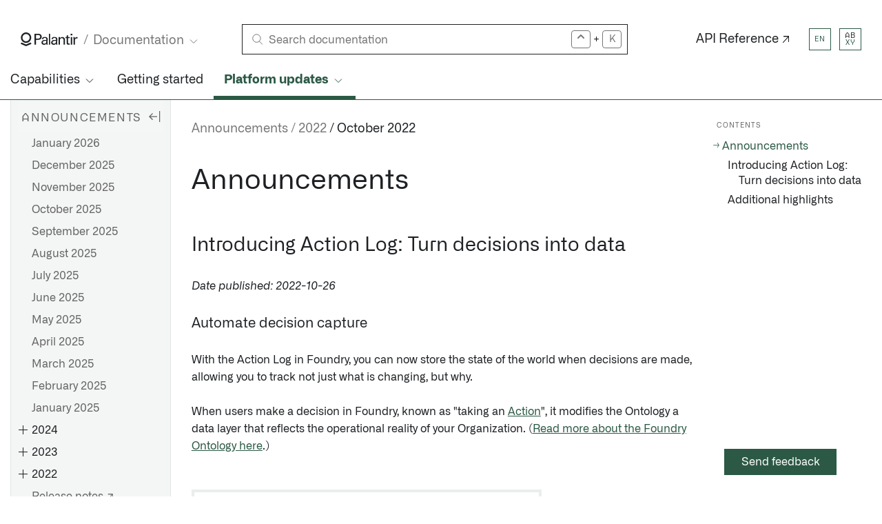

--- FILE ---
content_type: text/html
request_url: https://www.palantir.com/docs/foundry/announcements/2022-10
body_size: 41167
content:
<!DOCTYPE html><html><head><meta charSet="utf-8"/><meta name="viewport" content="width=device-width, initial-scale=1"/><meta http-equiv="X-Content-Type-Options" content="nosniff"/><meta http-equiv="X-XSS-Protection" content="1; mode=block"/><link rel="shortcut icon" href="/docs/favicon.ico"/><link rel="dns-prefetch" href="https://www.gstatic.com"/><link rel="preconnect" href="https://fonts.gstatic.com"/><link rel="dns-prefetch" href="https://fonts.gstatic.com"/><meta name="description" content="Date published: 2022-10-26 With the Action Log in Foundry, you can now store the state of the world when decisions are made, allowing you to track..."/><link rel="canonical" href="https://palantir.com/docs/foundry/announcements/2022-10/"/><meta property="og:title" content="Palantir"/><meta property="og:type" content="website"/><meta property="og:url" content="https://palantir.com/docs/foundry/announcements/2022-10/"/><meta property="og:site_name" content="Palantir"/><meta name="image" property="og:image" content="https://palantir.com/docs/resources/homepage/iso-grid.png"/><meta property="og:description" content="Date published: 2022-10-26 With the Action Log in Foundry, you can now store the state of the world when decisions are made, allowing you to track..."/><meta name="twitter:image" content="https://palantir.com/docs/resources/homepage/iso-grid.png"/><meta name="twitter:image:alt" content="Documentation | Palantir"/><meta name="twitter:card" content="summary_large_image"/><meta name="twitter:site" content="@palantirtech"/><link rel="preconnect" href="https://www.googletagmanager.com"/><link rel="dns-prefetch" href="https://www.google-analytics.com"/><title>2022 • October 2022 • Palantir</title><meta name="next-head-count" content="23"/><script type="text/javascript" data-nscript="beforeInteractive">function OptanonWrapper() {}</script><link rel="preload" href="/docs/_next/static/css/0c46a0dc90412232.css" as="style" crossorigin=""/><link rel="stylesheet" href="/docs/_next/static/css/0c46a0dc90412232.css" crossorigin="" data-n-g=""/><link rel="preload" href="/docs/_next/static/css/57d046b041f72019.css" as="style" crossorigin=""/><link rel="stylesheet" href="/docs/_next/static/css/57d046b041f72019.css" crossorigin="" data-n-p=""/><link rel="preload" href="/docs/_next/static/css/2320b4f864927efd.css" as="style" crossorigin=""/><link rel="stylesheet" href="/docs/_next/static/css/2320b4f864927efd.css" crossorigin="" data-n-p=""/><link rel="preload" href="/docs/_next/static/css/4e18a35e3f5b6245.css" as="style" crossorigin=""/><link rel="stylesheet" href="/docs/_next/static/css/4e18a35e3f5b6245.css" crossorigin="" data-n-p=""/><noscript data-n-css=""></noscript><script defer="" crossorigin="" nomodule="" src="/docs/_next/static/chunks/polyfills-c67a75d1b6f99dc8.js"></script><script src="https://cdn.cookielaw.org/scripttemplates/otSDKStub.js" data-document-language="true" data-domain-script="0c1270b7-3d02-4afa-bd15-f3c23839b75a" type="text/javascript" defer="" data-nscript="beforeInteractive" crossorigin=""></script><script src="/docs/_next/static/chunks/webpack-a192ab030e32fc1a.js" defer="" crossorigin=""></script><script src="/docs/_next/static/chunks/framework-b471ec5231b3bde1.js" defer="" crossorigin=""></script><script src="/docs/_next/static/chunks/main-f9e8b3b337275555.js" defer="" crossorigin=""></script><script src="/docs/_next/static/chunks/pages/_app-a7c20b9052312d5c.js" defer="" crossorigin=""></script><script src="/docs/_next/static/chunks/2993-051f04e98792373f.js" defer="" crossorigin=""></script><script src="/docs/_next/static/chunks/7072-d1dc8fd6e1a8f210.js" defer="" crossorigin=""></script><script src="/docs/_next/static/chunks/9399-b9401e40aa315fea.js" defer="" crossorigin=""></script><script src="/docs/_next/static/chunks/7470-a99189d4a9e3275d.js" defer="" crossorigin=""></script><script src="/docs/_next/static/chunks/9063-a2721201830dfbdc.js" defer="" crossorigin=""></script><script src="/docs/_next/static/chunks/2966-a195a99120a3d711.js" defer="" crossorigin=""></script><script src="/docs/_next/static/chunks/pages/%5B...slug%5D-50c3f1d0bb3dfabb.js" defer="" crossorigin=""></script><script src="/docs/_next/static/development/_buildManifest.js" defer="" crossorigin=""></script><script src="/docs/_next/static/development/_ssgManifest.js" defer="" crossorigin=""></script></head><body><div id="__next"><script id="docs-theme" nonce="**CSP_NONCE**">
                                (function() {
                                    const theme = document.cookie.split('; ').find(row => row.startsWith('docsColorTheme='));
                                    if (theme) {
                                        document.body.className = theme.split('=')[1] + "Theme";
                                    }
                                })();
                                </script><noscript><iframe src="https://www.googletagmanager.com/ns.html?id=GTM-PSL84DJ" height="0" width="0" style="display:none;visibility:hidden"></iframe></noscript><div class="ptcom-design__layoutWrapper__ianu1a ptcom-design__hasToc__ianu1a"><div class="ptcom-design__navContainer__ianu1a ptcom-design__hasDropdownNav__ianu1a"><div class="ptcom-design__cornerButtons__3m58h3"><button aria-expanded="false" class="ptcom-design__button__2ojheh" id="navBtn" title="Show Navigation"><div class="ptcom-design__burger__2ojheh hamburger hamburger--emphatic"><span class="hamburger-box"><span class="hamburger-inner"></span></span></div></button><button aria-expanded="false" class="ptcom-design__button__17iacsa" id="searchBtn" title="Search"><svg width="16" height="16" viewBox="0 0 16 16" xmlns="http://www.w3.org/2000/svg" role="img" fill="none"><title>Search</title><circle cx="9.543" cy="6.589" r="5.709" stroke="currentColor"></circle><path stroke="currentColor" d="M6.051 10.524l-4.95 4.949"></path></svg></button></div><div class="ptcom-design__brandBar__ianu1a"><div class="ptcom-design__logoContainer__ianu1a"><div class="ptcom-design__navBrand__dvbsn2"><a class="ptcom-design__branding__dvbsn2" aria-label="Link to Palantir homepage" id="logo" data-axe="reviewed" href="/docs/"><svg class="ptcom-design__logo__dvbsn2" width="83" height="20" viewBox="0 0 83 20" xmlns="http://www.w3.org/2000/svg" role="img"><title>Palantir</title><path d="M20.115 2.092h5.112c1.896 0 3.133.084 4.204 1.255.742.837 1.154 1.841 1.154 3.013 0 1.171-.412 2.176-1.236 3.012-.825.837-1.896 1.34-4.617 1.34H22.26v6.945h-2.144V2.092zm2.144 6.862h2.473c1.402 0 3.545-.084 3.545-2.678 0-2.427-1.979-2.427-3.133-2.427H22.26v5.105zm15.169 8.703c-.165-.502-.165-1.088-.165-1.59-.99 1.757-2.39 1.925-3.298 1.925-2.473 0-3.792-1.423-3.792-3.18 0-.837.33-2.26 1.896-3.18 1.154-.67 2.803-.67 3.71-.67.495 0 .824 0 1.402.084 0-1.339 0-1.925-.413-2.427-.412-.502-1.236-.67-1.813-.67-1.979 0-2.144 1.424-2.144 1.842h-1.978c.082-.586.165-1.339.742-2.008.824-.92 2.308-1.172 3.462-1.172 1.566 0 3.215.502 3.792 1.59.33.67.33 1.172.33 1.674l-.082 5.188c0 .167 0 1.59.165 2.678h-1.814v-.084zM36.026 12.3c-.824 0-3.874 0-3.874 2.176 0 .67.412 1.841 2.226 1.841.989 0 1.813-.418 2.308-1.172.412-.753.495-1.338.495-2.845-.33.084-.66 0-1.155 0zM40.89 2.092h1.979v15.565H40.89V2.092zm10.553 15.565c-.165-.502-.165-1.088-.165-1.59-.99 1.757-2.39 1.925-3.298 1.925-2.473 0-3.792-1.423-3.792-3.18 0-.837.33-2.26 1.896-3.18 1.154-.67 2.803-.67 3.71-.67.495 0 .824 0 1.402.084 0-1.339 0-1.925-.413-2.427-.412-.502-1.236-.67-1.813-.67-1.979 0-2.144 1.424-2.144 1.842h-1.978c.082-.586.164-1.339.742-2.008.824-.92 2.308-1.172 3.462-1.172 1.566 0 3.215.502 3.792 1.59.33.67.33 1.172.33 1.674l-.082 5.188c0 .167 0 1.59.165 2.678h-1.814v-.084zm-1.32-5.356c-.824 0-3.874 0-3.874 2.176 0 .67.412 1.841 2.226 1.841.99 0 1.814-.418 2.308-1.172.413-.753.495-1.338.495-2.845-.412.084-.66 0-1.154 0zm4.865-4.184V6.862h1.978v1.757c.248-.418.99-1.924 3.38-1.924.99 0 3.875.334 3.875 3.682v7.364H62.16v-6.862c0-.67-.082-1.34-.577-1.841-.495-.502-1.237-.753-1.896-.753-1.484 0-2.803 1.087-2.803 3.263v6.193h-1.979V8.117h.083zm9.893-1.255h1.896V4.519l1.978-.67v2.93h2.391v1.506h-2.39v6.443c0 .502 0 1.423 1.4 1.423.413 0 .825-.084.99-.084v1.59c-.33.084-.907.167-1.649.167-1.896 0-2.72-.586-2.72-2.343V8.284H64.88V6.862zm7.666-4.77h2.391v2.26h-2.39v-2.26zm.165 4.77h1.979v10.795h-1.979V6.862zm3.875 2.176c0-.753-.082-1.507-.082-2.176h1.978l.083 2.092c.412-1.506 1.648-2.008 2.555-2.092a9.379 9.379 0 011.402-.084v2.009c-.083 0-.248-.084-.412-.084h-.578c-2.39 0-2.885 1.422-2.885 3.263v5.774H76.67V9.037h-.083zM7.832 0C3.71 0 .33 3.431.33 7.615s3.38 7.615 7.502 7.615 7.502-3.43 7.502-7.615C15.334 3.431 11.954 0 7.832 0zm0 12.887c-2.886 0-5.194-2.343-5.194-5.272 0-2.929 2.308-5.272 5.194-5.272 2.885 0 5.194 2.343 5.194 5.272-.083 2.929-2.391 5.272-5.194 5.272zm6.677 1.674l-6.677 2.928-6.678-2.928L0 16.653 7.832 20l7.832-3.347-1.155-2.092z"></path></svg></a><div class="ptcom-design__subnavLink__dvbsn2"><li class="ptcom-design__item__1m512fx ptcom-design__subNavListContainer__1wclymi" tabindex="0"><div class="ptcom-design__pageGroupTitle__1m512fx ptcom-design__subNavPickerDropdown__1wclymi"><span>Documentation</span><svg class="ptcom-design__pageGroupTitleIcon__1m512fx" width="20" height="20" viewBox="0 0 20 20" role="img" fill="none" aria-label="chevron"><polyline points="5 7.5 10 12.5 15 7.5" stroke="currentColor"></polyline></svg></div><ul class="ptcom-design__pageGroupList__1m512fx ptcom-design__subNavList__1wclymi ptcom-design__pageGroupListFixedWidth__1m512fx"><li class="ptcom-design__item__1m512fx ptcom-design__pageGroupItem__1m512fx ptcom-design__isSelected__1m512fx"><a class="ptcom-design__itemLink__1m512fx" href="/docs/foundry/">Documentation</a></li><li class="ptcom-design__item__1m512fx ptcom-design__pageGroupItem__1m512fx"><a class="ptcom-design__itemLink__1m512fx" href="/docs/apollo/">Apollo</a></li><li class="ptcom-design__item__1m512fx ptcom-design__pageGroupItem__1m512fx"><a class="ptcom-design__itemLink__1m512fx" href="/docs/gotham/">Gotham</a></li></ul></li></div></div></div><div class="ptcom-design__searchContainer__ianu1a"><div class="ptcom-design__container__q5xn8a"><div class="ptcom-design__search__q5xn8a"><div class="ptcom-design__searchIcon__q5xn8a"><svg width="16" height="16" viewBox="0 0 16 16" xmlns="http://www.w3.org/2000/svg" role="img" fill="none"><title>Search documentation</title><circle cx="9.543" cy="6.589" r="5.709" stroke="currentColor"></circle><path stroke="currentColor" d="M6.051 10.524l-4.95 4.949"></path></svg></div><form method="GET" class="ptcom-design__inputForm__q5xn8a"><label class="ptcom-design__hiddenLabel__q5xn8a" for="query">Search</label><input autoComplete="off" class="ptcom-design__searchInput__q5xn8a" placeholder="Search documentation" type="search" id="query" name="query" value=""/></form><div class="ptcom-design__quickSearchRightSideContainer__q5xn8a"><svg version="1.1" id="Layer_1" x="0px" y="0px" viewBox="0 0 16 16" enable-background="new 0 0 16 16" class="ptcom-design__quickSearchRightSideButton__q5xn8a"><title>karat</title><g id="key_control_1_"><g><path fill-rule="evenodd" clip-rule="evenodd" d="M12.71,5.29l-4-4C8.53,1.11,8.28,1,8,1S7.47,1.11,7.29,1.29l-4,4
                    C3.11,5.47,3,5.72,3,6c0,0.55,0.45,1,1,1c0.28,0,0.53-0.11,0.71-0.29L8,3.41l3.29,3.29C11.47,6.89,11.72,7,12,7c0.55,0,1-0.45,1-1
                    C13,5.72,12.89,5.47,12.71,5.29z"></path></g></g></svg><p class="ptcom-design__addition__q5xn8a">+</p><p class="ptcom-design__quickSearchRightSideButton__q5xn8a">K</p></div></div></div></div><a class="ptcom-design__altLink__ianu1a" href="/docs/foundry/api-reference/">API Reference ↗</a><a class="ptcom-design__button__1d8xeyx ptcom-design__feedbackButton__ianu1a ptcom-design__feedbackButton-WithToc__ianu1a">Send feedback</a><div class="ptcom-design__pickers__ianu1a"><div class="ptcom-design__localePicker__1iq8m6k ptcom-design__themePicker__ianu1a" tabindex="0"><div class="ptcom-design__active__1iq8m6k"><button title="Select a locale" class="ptcom-design__button__1iq8m6k"><span>en</span></button></div><div class="ptcom-design__menu__1iq8m6k"><button title="Select en locale" class="ptcom-design__button__1iq8m6k ptcom-design__active__1iq8m6k"><span>en</span></button><button title="Select jp locale" class="ptcom-design__button__1iq8m6k"><span>jp</span></button><button title="Select kr locale" class="ptcom-design__button__1iq8m6k"><span>kr</span></button><button title="Select zh locale" class="ptcom-design__button__1iq8m6k"><span>zh</span></button></div></div><div class="ptcom-design__themePicker__110jm3f ptcom-design__themePicker__ianu1a" tabindex="0"><div class="ptcom-design__active__110jm3f"><button title="Current theme" class="ptcom-design__button__110jm3f ptcom-design__lightTheme__110jm3f"><span>AB</span><span>XY</span></button></div><div class="ptcom-design__menu__110jm3f"><button title="Select light theme" class="ptcom-design__button__110jm3f ptcom-design__lightTheme__110jm3f ptcom-design__active__110jm3f"><span>AB</span><span>XY</span></button><button title="Select lightBlue theme" class="ptcom-design__button__110jm3f ptcom-design__lightBlueTheme__110jm3f"><span>AB</span><span>XY</span></button><button title="Select lightGold theme" class="ptcom-design__button__110jm3f ptcom-design__lightGoldTheme__110jm3f"><span>AB</span><span>XY</span></button><button title="Select dark theme" class="ptcom-design__button__110jm3f ptcom-design__darkTheme__110jm3f"><span>AB</span><span>XY</span></button><button title="Select darkMint theme" class="ptcom-design__button__110jm3f ptcom-design__darkMintTheme__110jm3f"><span>AB</span><span>XY</span></button><button title="Select darkSalmon theme" class="ptcom-design__button__110jm3f ptcom-design__darkSalmonTheme__110jm3f"><span>AB</span><span>XY</span></button></div></div></div></div><div class="ptcom-design__dropdownNavContainer__ianu1a"><ul class="ptcom-design__dropdownNav__1m512fx ptcom-design__dropdownNav__ianu1a"><li class="ptcom-design__item__1m512fx" tabindex="0"><div class="ptcom-design__pageGroupTitle__1m512fx"><span>Capabilities</span><svg class="ptcom-design__pageGroupTitleIcon__1m512fx" width="20" height="20" viewBox="0 0 20 20" role="img" fill="none" aria-label="chevron"><polyline points="5 7.5 10 12.5 15 7.5" stroke="currentColor"></polyline></svg></div><ul class="ptcom-design__pageGroupList__1m512fx"><li class="ptcom-design__item__1m512fx ptcom-design__pageGroupItem__1m512fx"><a class="ptcom-design__itemLink__1m512fx" href="/docs/foundry/aip/overview/">AI Platform (AIP)</a></li><li class="ptcom-design__item__1m512fx ptcom-design__pageGroupItem__1m512fx"><a class="ptcom-design__itemLink__1m512fx" href="/docs/foundry/data-integration/overview/">Data connectivity &amp; integration</a></li><li class="ptcom-design__item__1m512fx ptcom-design__pageGroupItem__1m512fx"><a class="ptcom-design__itemLink__1m512fx" href="/docs/foundry/model-integration/overview/">Model connectivity &amp; development</a></li><li class="ptcom-design__item__1m512fx ptcom-design__pageGroupItem__1m512fx"><a class="ptcom-design__itemLink__1m512fx" href="/docs/foundry/ontology/overview/">Ontology building</a></li><li class="ptcom-design__item__1m512fx ptcom-design__pageGroupItem__1m512fx"><a class="ptcom-design__itemLink__1m512fx" href="/docs/foundry/dev-toolchain/overview/">Developer toolchain</a></li><li class="ptcom-design__item__1m512fx ptcom-design__pageGroupItem__1m512fx"><a class="ptcom-design__itemLink__1m512fx" href="/docs/foundry/app-building/overview/">Use case development</a></li><li class="ptcom-design__item__1m512fx ptcom-design__pageGroupItem__1m512fx"><a class="ptcom-design__itemLink__1m512fx" href="/docs/foundry/analytics/overview/">Analytics</a></li><li class="ptcom-design__item__1m512fx ptcom-design__pageGroupItem__1m512fx"><a class="ptcom-design__itemLink__1m512fx" href="/docs/foundry/devops/overview/">Product delivery</a></li><li class="ptcom-design__item__1m512fx ptcom-design__pageGroupItem__1m512fx"><a class="ptcom-design__itemLink__1m512fx" href="/docs/foundry/security/overview/">Security &amp; governance</a></li><li class="ptcom-design__item__1m512fx ptcom-design__pageGroupItem__1m512fx"><a class="ptcom-design__itemLink__1m512fx" href="/docs/foundry/administration/overview/">Management &amp; enablement</a></li></ul></li><li class="ptcom-design__item__1m512fx"><a class="ptcom-design__itemLink__1m512fx" href="/docs/foundry/getting-started/overview/">Getting started</a></li><li class="ptcom-design__item__1m512fx ptcom-design__isSelected__1m512fx" tabindex="0"><div class="ptcom-design__pageGroupTitle__1m512fx"><span>Platform updates</span><svg class="ptcom-design__pageGroupTitleIcon__1m512fx" width="20" height="20" viewBox="0 0 20 20" role="img" fill="none" aria-label="chevron"><polyline points="5 7.5 10 12.5 15 7.5" stroke="currentColor"></polyline></svg></div><ul class="ptcom-design__pageGroupList__1m512fx ptcom-design__pageGroupListFixedWidth__1m512fx"><li class="ptcom-design__item__1m512fx ptcom-design__pageGroupItem__1m512fx ptcom-design__isSelected__1m512fx"><a class="ptcom-design__itemLink__1m512fx" href="/docs/foundry/announcements/">Announcements</a></li><li class="ptcom-design__item__1m512fx ptcom-design__pageGroupItem__1m512fx"><a class="ptcom-design__itemLink__1m512fx" href="/docs/foundry/announcements/release-notes/">Release notes</a></li></ul></li></ul></div></div><div class="ptcom-design__content__ianu1a ptcom-design__hasToc__ianu1a ptcom-design__hasDropdownNav__ianu1a ptcom-design__hasSidebarNav__ianu1a"><div class="ptcom-design__sideBarWrapper__ianu1a"><nav class="ptcom-design__sideBar__ianu1a ptcom-design__container__heuz3"><div class="ptcom-design__navContentWrapper__heuz3"><div class="ptcom-design__headerWithRightElement__heuz3"><h2 class="ptcom-design__header__heuz3">Announcements</h2><button aria-label="Hide sidebar" class="ptcom-design__hide-sidebar-button__heuz3"><svg xmlns="http://www.w3.org/2000/svg" width="24" height="24" viewBox="0 0 24 24" fill="none"><title>Hide sidebar</title><path d="M9.00002 17.0208L9.89585 16.1458L6.39585 12.6458H15.9999V11.3958H6.39585L9.91669 7.875L9.02085 7L4.00002 12.0208L9.00002 17.0208Z"></path><rect x="18.9999" y="4" width="1.25" height="16"></rect></svg></button></div><ul class="ptcom-design__navList__heuz3"><li><a class="ptcom-design__itemLink__heuz3" href="/docs/foundry/announcements/2026-01/">January 2026</a></li><li><a class="ptcom-design__itemLink__heuz3" href="/docs/foundry/announcements/2025-12/">December 2025</a></li><li><a class="ptcom-design__itemLink__heuz3" href="/docs/foundry/announcements/2025-11/">November 2025</a></li><li><a class="ptcom-design__itemLink__heuz3" href="/docs/foundry/announcements/2025-10/">October 2025</a></li><li><a class="ptcom-design__itemLink__heuz3" href="/docs/foundry/announcements/2025-09/">September 2025</a></li><li><a class="ptcom-design__itemLink__heuz3" href="/docs/foundry/announcements/2025-08/">August 2025</a></li><li><a class="ptcom-design__itemLink__heuz3" href="/docs/foundry/announcements/2025-07/">July 2025</a></li><li><a class="ptcom-design__itemLink__heuz3" href="/docs/foundry/announcements/2025-06/">June 2025</a></li><li><a class="ptcom-design__itemLink__heuz3" href="/docs/foundry/announcements/2025-05/">May 2025</a></li><li><a class="ptcom-design__itemLink__heuz3" href="/docs/foundry/announcements/2025-04/">April 2025</a></li><li><a class="ptcom-design__itemLink__heuz3" href="/docs/foundry/announcements/2025-03/">March 2025</a></li><li><a class="ptcom-design__itemLink__heuz3" href="/docs/foundry/announcements/2025-02/">February 2025</a></li><li><a class="ptcom-design__itemLink__heuz3" href="/docs/foundry/announcements/2025-01/">January 2025</a></li><li class="ptcom-design__panel__heuz3"><div class="ptcom-design__panelTitle__heuz3"><span class="ptcom-design__panelIconCell__heuz3"><svg class="ptcom-design__panelIcon__heuz3 ptcom-design__panelIconDefault__heuz3" width="20" height="20" viewBox="0 0 20 20" role="img" fill="none"><path stroke="currentColor" d="M4,10.5h13m-6.5-6.5v13"></path></svg><svg class="ptcom-design__panelIcon__heuz3 ptcom-design__panelIconHover__heuz3" width="20" height="20" viewBox="0 0 20 20" role="img" fill="none"><path stroke="currentColor" d="M4,10.5h13m-6.5-6.5v13m0-15.5C5.5,1.5,1.5,5.53,1.5,10.5s4,9,9,9,9-4,9-9S15.5,1.5,10.5,1.5Z"></path></svg></span><span>2024</span></div><ul class="ptcom-design__panelList__heuz3"><li><a class="ptcom-design__itemLink__heuz3" href="/docs/foundry/announcements/2024-12/">December 2024</a></li><li><a class="ptcom-design__itemLink__heuz3" href="/docs/foundry/announcements/2024-11/">November 2024</a></li><li><a class="ptcom-design__itemLink__heuz3" href="/docs/foundry/announcements/2024-10/">October 2024</a></li><li><a class="ptcom-design__itemLink__heuz3" href="/docs/foundry/announcements/2024-09/">September 2024</a></li><li><a class="ptcom-design__itemLink__heuz3" href="/docs/foundry/announcements/2024-08/">August 2024</a></li><li><a class="ptcom-design__itemLink__heuz3" href="/docs/foundry/announcements/2024-07/">July 2024</a></li><li><a class="ptcom-design__itemLink__heuz3" href="/docs/foundry/announcements/2024-06/">June 2024</a></li><li><a class="ptcom-design__itemLink__heuz3" href="/docs/foundry/announcements/2024-05/">May 2024</a></li><li><a class="ptcom-design__itemLink__heuz3" href="/docs/foundry/announcements/2024-04/">April 2024</a></li><li><a class="ptcom-design__itemLink__heuz3" href="/docs/foundry/announcements/2024-03/">March 2024</a></li><li><a class="ptcom-design__itemLink__heuz3" href="/docs/foundry/announcements/2024-02/">February 2024</a></li><li><a class="ptcom-design__itemLink__heuz3" href="/docs/foundry/announcements/2024-01/">January 2024</a></li></ul></li><li class="ptcom-design__panel__heuz3"><div class="ptcom-design__panelTitle__heuz3"><span class="ptcom-design__panelIconCell__heuz3"><svg class="ptcom-design__panelIcon__heuz3 ptcom-design__panelIconDefault__heuz3" width="20" height="20" viewBox="0 0 20 20" role="img" fill="none"><path stroke="currentColor" d="M4,10.5h13m-6.5-6.5v13"></path></svg><svg class="ptcom-design__panelIcon__heuz3 ptcom-design__panelIconHover__heuz3" width="20" height="20" viewBox="0 0 20 20" role="img" fill="none"><path stroke="currentColor" d="M4,10.5h13m-6.5-6.5v13m0-15.5C5.5,1.5,1.5,5.53,1.5,10.5s4,9,9,9,9-4,9-9S15.5,1.5,10.5,1.5Z"></path></svg></span><span>2023</span></div><ul class="ptcom-design__panelList__heuz3"><li><a class="ptcom-design__itemLink__heuz3" href="/docs/foundry/announcements/2023-12/">December 2023</a></li><li><a class="ptcom-design__itemLink__heuz3" href="/docs/foundry/announcements/2023-11/">November 2023</a></li><li><a class="ptcom-design__itemLink__heuz3" href="/docs/foundry/announcements/2023-10/">October 2023</a></li><li><a class="ptcom-design__itemLink__heuz3" href="/docs/foundry/announcements/2023-09/">September 2023</a></li><li><a class="ptcom-design__itemLink__heuz3" href="/docs/foundry/announcements/2023-08/">August 2023</a></li><li><a class="ptcom-design__itemLink__heuz3" href="/docs/foundry/announcements/2023-07/">July 2023</a></li><li><a class="ptcom-design__itemLink__heuz3" href="/docs/foundry/announcements/2023-06/">June 2023</a></li><li><a class="ptcom-design__itemLink__heuz3" href="/docs/foundry/announcements/2023-05/">May 2023</a></li><li><a class="ptcom-design__itemLink__heuz3" href="/docs/foundry/announcements/2023-04/">April 2023</a></li><li><a class="ptcom-design__itemLink__heuz3" href="/docs/foundry/announcements/2023-03/">March 2023</a></li><li><a class="ptcom-design__itemLink__heuz3" href="/docs/foundry/announcements/2023-02/">February 2023</a></li><li><a class="ptcom-design__itemLink__heuz3" href="/docs/foundry/announcements/2023-01/">January 2023</a></li></ul></li><li class="ptcom-design__panel__heuz3"><div class="ptcom-design__panelTitle__heuz3"><span class="ptcom-design__panelIconCell__heuz3"><svg class="ptcom-design__panelIcon__heuz3 ptcom-design__panelIconDefault__heuz3" width="20" height="20" viewBox="0 0 20 20" role="img" fill="none"><path stroke="currentColor" d="M4,10.5h13m-6.5-6.5v13"></path></svg><svg class="ptcom-design__panelIcon__heuz3 ptcom-design__panelIconHover__heuz3" width="20" height="20" viewBox="0 0 20 20" role="img" fill="none"><path stroke="currentColor" d="M4,10.5h13m-6.5-6.5v13m0-15.5C5.5,1.5,1.5,5.53,1.5,10.5s4,9,9,9,9-4,9-9S15.5,1.5,10.5,1.5Z"></path></svg></span><span>2022</span></div><ul class="ptcom-design__panelList__heuz3"><li><a class="ptcom-design__itemLink__heuz3" href="/docs/foundry/announcements/2022-12/">December 2022</a></li><li><a class="ptcom-design__itemLink__heuz3" href="/docs/foundry/announcements/2022-11/">November 2022</a></li><li><a class="ptcom-design__itemLink__heuz3 ptcom-design__isSelected__heuz3" href="/docs/foundry/announcements/2022-10/">October 2022</a></li><li><a class="ptcom-design__itemLink__heuz3" href="/docs/foundry/announcements/2022-09/">September 2022</a></li><li><a class="ptcom-design__itemLink__heuz3" href="/docs/foundry/announcements/2022-08/">August 2022</a></li></ul></li><li><a class="ptcom-design__itemLink__heuz3" target="_blank" rel="noopener noreferrer" href="/docs/foundry/announcements/release-notes/">Release notes ↗</a></li></ul></div></nav></div><div data-pagefind-meta="product:foundry" data-pagefind-filter="product:foundry" class="ptcom-design__bodyContainer__ianu1a"><div class="ptcom-design__breadcrumbs__1gi647c" data-pagefind-meta="breadcrumb:Announcements / 2022 / October 2022"><span class="ptcom-design__crumb__1gi647c"><a class="ptcom-design__link__1gi647c" href="/docs/foundry/announcements/">Announcements</a></span><span class="ptcom-design__crumb__1gi647c">2022</span><span class="ptcom-design__crumb__1gi647c"><a class="ptcom-design__link__1gi647c" data-pagefind-weight="1" href="/docs/foundry/announcements/2022-10/">October 2022</a></span></div><div data-pagefind-body="true"><div class="ptcom-design__markdownDoc__1uarhel"><h1 id="user-content-announcements" level="1" node="[object Object]" data-pagefind-weight="1"><a class="autolink-header" aria-hidden="true" tabindex="-1" aria-label="Copy link to section" href="#announcements"><svg class="autolink-img" xmlns="http://www.w3.org/2000/svg" width="25" height="25" fill="currentColor" viewBox="0 0 25 25"><path d="M20.368,10.29l-1.839,1.84a.75.75,0,1,1-1.061-1.06l1.84-1.841a3.214,3.214,0,0,0,0-4.539,3.286,3.286,0,0,0-4.538,0L11.411,8.05a2.3,2.3,0,0,0-.3.357,3.188,3.188,0,0,0,.3,4.183.75.75,0,1,1-1.061,1.06,4.664,4.664,0,0,1-.474-6.094,3.625,3.625,0,0,1,.474-.566l3.359-3.36a4.709,4.709,0,1,1,6.659,6.66Zm-7.779.06a.749.749,0,0,0,0,1.06,3.172,3.172,0,0,1,.749,3.353,3.068,3.068,0,0,1-.749,1.187L9.23,19.31a3.286,3.286,0,0,1-4.538,0,3.214,3.214,0,0,1,0-4.539l1.84-1.841a.75.75,0,1,0-1.061-1.06L3.632,13.71a4.709,4.709,0,1,0,6.659,6.66l3.359-3.36a4.546,4.546,0,0,0,1.105-1.756,4.712,4.712,0,0,0-1.105-4.9A.75.75,0,0,0,12.589,10.35Z"></path></svg></a>Announcements</h1>
<h2 id="user-content-introducing-action-log-turn-decisions-into-data" level="2" node="[object Object]" data-pagefind-weight="0.9"><a class="autolink-header" aria-hidden="true" tabindex="-1" aria-label="Copy link to section" href="#introducing-action-log-turn-decisions-into-data"><svg class="autolink-img" xmlns="http://www.w3.org/2000/svg" width="25" height="25" fill="currentColor" viewBox="0 0 25 25"><path d="M20.368,10.29l-1.839,1.84a.75.75,0,1,1-1.061-1.06l1.84-1.841a3.214,3.214,0,0,0,0-4.539,3.286,3.286,0,0,0-4.538,0L11.411,8.05a2.3,2.3,0,0,0-.3.357,3.188,3.188,0,0,0,.3,4.183.75.75,0,1,1-1.061,1.06,4.664,4.664,0,0,1-.474-6.094,3.625,3.625,0,0,1,.474-.566l3.359-3.36a4.709,4.709,0,1,1,6.659,6.66Zm-7.779.06a.749.749,0,0,0,0,1.06,3.172,3.172,0,0,1,.749,3.353,3.068,3.068,0,0,1-.749,1.187L9.23,19.31a3.286,3.286,0,0,1-4.538,0,3.214,3.214,0,0,1,0-4.539l1.84-1.841a.75.75,0,1,0-1.061-1.06L3.632,13.71a4.709,4.709,0,1,0,6.659,6.66l3.359-3.36a4.546,4.546,0,0,0,1.105-1.756,4.712,4.712,0,0,0-1.105-4.9A.75.75,0,0,0,12.589,10.35Z"></path></svg></a>Introducing Action Log: Turn decisions into data</h2>
<p><em>Date published: 2022-10-26</em></p>
<h4 id="user-content-automate-decision-capture"><a class="autolink-header" aria-hidden="true" tabindex="-1" aria-label="Copy link to section" href="#automate-decision-capture"><svg class="autolink-img" xmlns="http://www.w3.org/2000/svg" width="25" height="25" fill="currentColor" viewBox="0 0 25 25"><path d="M20.368,10.29l-1.839,1.84a.75.75,0,1,1-1.061-1.06l1.84-1.841a3.214,3.214,0,0,0,0-4.539,3.286,3.286,0,0,0-4.538,0L11.411,8.05a2.3,2.3,0,0,0-.3.357,3.188,3.188,0,0,0,.3,4.183.75.75,0,1,1-1.061,1.06,4.664,4.664,0,0,1-.474-6.094,3.625,3.625,0,0,1,.474-.566l3.359-3.36a4.709,4.709,0,1,1,6.659,6.66Zm-7.779.06a.749.749,0,0,0,0,1.06,3.172,3.172,0,0,1,.749,3.353,3.068,3.068,0,0,1-.749,1.187L9.23,19.31a3.286,3.286,0,0,1-4.538,0,3.214,3.214,0,0,1,0-4.539l1.84-1.841a.75.75,0,1,0-1.061-1.06L3.632,13.71a4.709,4.709,0,1,0,6.659,6.66l3.359-3.36a4.546,4.546,0,0,0,1.105-1.756,4.712,4.712,0,0,0-1.105-4.9A.75.75,0,0,0,12.589,10.35Z"></path></svg></a>Automate decision capture</h4>
<p>With the Action Log in Foundry, you can now store the state of the world when decisions are made, allowing you to track not just what is changing, but why.</p>
<p>When users make a decision in Foundry, known as &quot;taking an <a href="/docs/foundry/action-types/overview/">Action</a>&quot;, it modifies the Ontology a data layer that reflects the operational reality of your Organization. (<a href="/docs/foundry/ontology/overview/">Read more about the Foundry Ontology here</a>.)</p>
<img alt="Decision log process flowchart" src="/docs/resources/foundry/announcements/decision-log-process.png?width=500" style="aspect-ratio:1382 / 511" width="500" node="[object Object]"/>
<p>All changes to the Ontology can be stored in the Action Log in order to provide context for your decisions; these changes are available as data to analyze, investigate, and view in Foundry. The result is a network of fully contextualized intersecting workflows that detail how your Organization operates and what decisions are being made.</p>
<h4 id="user-content-automate-your-decision-capture"><a class="autolink-header" aria-hidden="true" tabindex="-1" aria-label="Copy link to section" href="#automate-your-decision-capture"><svg class="autolink-img" xmlns="http://www.w3.org/2000/svg" width="25" height="25" fill="currentColor" viewBox="0 0 25 25"><path d="M20.368,10.29l-1.839,1.84a.75.75,0,1,1-1.061-1.06l1.84-1.841a3.214,3.214,0,0,0,0-4.539,3.286,3.286,0,0,0-4.538,0L11.411,8.05a2.3,2.3,0,0,0-.3.357,3.188,3.188,0,0,0,.3,4.183.75.75,0,1,1-1.061,1.06,4.664,4.664,0,0,1-.474-6.094,3.625,3.625,0,0,1,.474-.566l3.359-3.36a4.709,4.709,0,1,1,6.659,6.66Zm-7.779.06a.749.749,0,0,0,0,1.06,3.172,3.172,0,0,1,.749,3.353,3.068,3.068,0,0,1-.749,1.187L9.23,19.31a3.286,3.286,0,0,1-4.538,0,3.214,3.214,0,0,1,0-4.539l1.84-1.841a.75.75,0,1,0-1.061-1.06L3.632,13.71a4.709,4.709,0,1,0,6.659,6.66l3.359-3.36a4.546,4.546,0,0,0,1.105-1.756,4.712,4.712,0,0,0-1.105-4.9A.75.75,0,0,0,12.589,10.35Z"></path></svg></a>Automate your decision capture</h4>
<p>When you create a new Action with logging enabled, Action Log object types are automatically created with every Action taken. A many-to-one is created between this object and all objects edited by the submitted action, enabling application builders to traverse the relationship between decisions and Ontology edits.</p>
<img alt="Enabling logging with Decision Log" src="/docs/resources/foundry/announcements/enabling-logging.png?width=800" style="aspect-ratio:1748 / 648" width="800" node="[object Object]"/>
<p>For example, if four tasks are completed at once, a single Action Log is generated and linked to all four tasks. Authorized users can then review the Action Log to see who performed the action and when it was completed. All of this is completed with just one toggle.</p>
<h4 id="user-content-review-your-world-as-it-was"><a class="autolink-header" aria-hidden="true" tabindex="-1" aria-label="Copy link to section" href="#review-your-world-as-it-was"><svg class="autolink-img" xmlns="http://www.w3.org/2000/svg" width="25" height="25" fill="currentColor" viewBox="0 0 25 25"><path d="M20.368,10.29l-1.839,1.84a.75.75,0,1,1-1.061-1.06l1.84-1.841a3.214,3.214,0,0,0,0-4.539,3.286,3.286,0,0,0-4.538,0L11.411,8.05a2.3,2.3,0,0,0-.3.357,3.188,3.188,0,0,0,.3,4.183.75.75,0,1,1-1.061,1.06,4.664,4.664,0,0,1-.474-6.094,3.625,3.625,0,0,1,.474-.566l3.359-3.36a4.709,4.709,0,1,1,6.659,6.66Zm-7.779.06a.749.749,0,0,0,0,1.06,3.172,3.172,0,0,1,.749,3.353,3.068,3.068,0,0,1-.749,1.187L9.23,19.31a3.286,3.286,0,0,1-4.538,0,3.214,3.214,0,0,1,0-4.539l1.84-1.841a.75.75,0,1,0-1.061-1.06L3.632,13.71a4.709,4.709,0,1,0,6.659,6.66l3.359-3.36a4.546,4.546,0,0,0,1.105-1.756,4.712,4.712,0,0,0-1.105-4.9A.75.75,0,0,0,12.589,10.35Z"></path></svg></a>Review your world as it was</h4>
<p>Action Log objects can store edited properties and unedited properties alike. By default, the Action Log stores a userID, timestamp, and other metadata. This allows application builders to capture the operational context when a decision is made. When you change an action’s logic, the schema of the Action Log object type automatically updates as well, allowing you to maintain iteration speed as you build new decision-based workflows. For example, when completing a task, you can store a newly edited “status” property alongside unchanged properties like &quot;region&quot;. This information can help you answer questions such as “in what region do tasks take the longest time to complete?”</p>
<p><img alt="Sales op history using Decision Log" height="600" src="/docs/resources/foundry/announcements/sales-op-history.png" style="aspect-ratio:2554 / 1160" width="1321.0344827586207" node="[object Object]"/></p>
<h4 id="user-content-analyze-directly-in-foundry"><a class="autolink-header" aria-hidden="true" tabindex="-1" aria-label="Copy link to section" href="#analyze-directly-in-foundry"><svg class="autolink-img" xmlns="http://www.w3.org/2000/svg" width="25" height="25" fill="currentColor" viewBox="0 0 25 25"><path d="M20.368,10.29l-1.839,1.84a.75.75,0,1,1-1.061-1.06l1.84-1.841a3.214,3.214,0,0,0,0-4.539,3.286,3.286,0,0,0-4.538,0L11.411,8.05a2.3,2.3,0,0,0-.3.357,3.188,3.188,0,0,0,.3,4.183.75.75,0,1,1-1.061,1.06,4.664,4.664,0,0,1-.474-6.094,3.625,3.625,0,0,1,.474-.566l3.359-3.36a4.709,4.709,0,1,1,6.659,6.66Zm-7.779.06a.749.749,0,0,0,0,1.06,3.172,3.172,0,0,1,.749,3.353,3.068,3.068,0,0,1-.749,1.187L9.23,19.31a3.286,3.286,0,0,1-4.538,0,3.214,3.214,0,0,1,0-4.539l1.84-1.841a.75.75,0,1,0-1.061-1.06L3.632,13.71a4.709,4.709,0,1,0,6.659,6.66l3.359-3.36a4.546,4.546,0,0,0,1.105-1.756,4.712,4.712,0,0,0-1.105-4.9A.75.75,0,0,0,12.589,10.35Z"></path></svg></a>Analyze directly in Foundry</h4>
<p>Use the Action Log widget in Workshop to display the change history for selected objects in a timeline view. Entries include configurable properties and parameterized text descriptions, so it’s easily comprehensible. Additionally, you may input Action Log objects into other Foundry applications for further analysis or as an input into transforms for more complex analysis pipelines.</p>
<h4 id="user-content-whats-next"><a class="autolink-header" aria-hidden="true" tabindex="-1" aria-label="Copy link to section" href="#whats-next"><svg class="autolink-img" xmlns="http://www.w3.org/2000/svg" width="25" height="25" fill="currentColor" viewBox="0 0 25 25"><path d="M20.368,10.29l-1.839,1.84a.75.75,0,1,1-1.061-1.06l1.84-1.841a3.214,3.214,0,0,0,0-4.539,3.286,3.286,0,0,0-4.538,0L11.411,8.05a2.3,2.3,0,0,0-.3.357,3.188,3.188,0,0,0,.3,4.183.75.75,0,1,1-1.061,1.06,4.664,4.664,0,0,1-.474-6.094,3.625,3.625,0,0,1,.474-.566l3.359-3.36a4.709,4.709,0,1,1,6.659,6.66Zm-7.779.06a.749.749,0,0,0,0,1.06,3.172,3.172,0,0,1,.749,3.353,3.068,3.068,0,0,1-.749,1.187L9.23,19.31a3.286,3.286,0,0,1-4.538,0,3.214,3.214,0,0,1,0-4.539l1.84-1.841a.75.75,0,1,0-1.061-1.06L3.632,13.71a4.709,4.709,0,1,0,6.659,6.66l3.359-3.36a4.546,4.546,0,0,0,1.105-1.756,4.712,4.712,0,0,0-1.105-4.9A.75.75,0,0,0,12.589,10.35Z"></path></svg></a>What&#x27;s next?</h4>
<p>To learn more about how to enable Action Logs, view a full list of metadata stored in the object type, and find out how to integrate function-backed action types, you can <a href="/docs/foundry/action-types/action-log/">read the Action Log documentation</a>.</p>
<h2 id="user-content-additional-highlights" level="2" node="[object Object]" data-pagefind-weight="0.9"><a class="autolink-header" aria-hidden="true" tabindex="-1" aria-label="Copy link to section" href="#additional-highlights"><svg class="autolink-img" xmlns="http://www.w3.org/2000/svg" width="25" height="25" fill="currentColor" viewBox="0 0 25 25"><path d="M20.368,10.29l-1.839,1.84a.75.75,0,1,1-1.061-1.06l1.84-1.841a3.214,3.214,0,0,0,0-4.539,3.286,3.286,0,0,0-4.538,0L11.411,8.05a2.3,2.3,0,0,0-.3.357,3.188,3.188,0,0,0,.3,4.183.75.75,0,1,1-1.061,1.06,4.664,4.664,0,0,1-.474-6.094,3.625,3.625,0,0,1,.474-.566l3.359-3.36a4.709,4.709,0,1,1,6.659,6.66Zm-7.779.06a.749.749,0,0,0,0,1.06,3.172,3.172,0,0,1,.749,3.353,3.068,3.068,0,0,1-.749,1.187L9.23,19.31a3.286,3.286,0,0,1-4.538,0,3.214,3.214,0,0,1,0-4.539l1.84-1.841a.75.75,0,1,0-1.061-1.06L3.632,13.71a4.709,4.709,0,1,0,6.659,6.66l3.359-3.36a4.546,4.546,0,0,0,1.105-1.756,4.712,4.712,0,0,0-1.105-4.9A.75.75,0,0,0,12.589,10.35Z"></path></svg></a>Additional highlights</h2>
<h4 id="user-content-administration--control-panel"><a class="autolink-header" aria-hidden="true" tabindex="-1" aria-label="Copy link to section" href="#administration--control-panel"><svg class="autolink-img" xmlns="http://www.w3.org/2000/svg" width="25" height="25" fill="currentColor" viewBox="0 0 25 25"><path d="M20.368,10.29l-1.839,1.84a.75.75,0,1,1-1.061-1.06l1.84-1.841a3.214,3.214,0,0,0,0-4.539,3.286,3.286,0,0,0-4.538,0L11.411,8.05a2.3,2.3,0,0,0-.3.357,3.188,3.188,0,0,0,.3,4.183.75.75,0,1,1-1.061,1.06,4.664,4.664,0,0,1-.474-6.094,3.625,3.625,0,0,1,.474-.566l3.359-3.36a4.709,4.709,0,1,1,6.659,6.66Zm-7.779.06a.749.749,0,0,0,0,1.06,3.172,3.172,0,0,1,.749,3.353,3.068,3.068,0,0,1-.749,1.187L9.23,19.31a3.286,3.286,0,0,1-4.538,0,3.214,3.214,0,0,1,0-4.539l1.84-1.841a.75.75,0,1,0-1.061-1.06L3.632,13.71a4.709,4.709,0,1,0,6.659,6.66l3.359-3.36a4.546,4.546,0,0,0,1.105-1.756,4.712,4.712,0,0,0-1.105-4.9A.75.75,0,0,0,12.589,10.35Z"></path></svg></a>Administration | Control Panel</h4>
<p><strong>Enrollment administrators can create and manage organizations in their enrollment.</strong> | Enrollment administrators can create and manage organizations in their enrollment. See <a href="/docs/foundry/security/cross-organization-collaboration/">cross-organization collaboration</a> for information on how to create a new organization in Control Panel.</p>
<h4 id="user-content-analytics--quiver"><a class="autolink-header" aria-hidden="true" tabindex="-1" aria-label="Copy link to section" href="#analytics--quiver"><svg class="autolink-img" xmlns="http://www.w3.org/2000/svg" width="25" height="25" fill="currentColor" viewBox="0 0 25 25"><path d="M20.368,10.29l-1.839,1.84a.75.75,0,1,1-1.061-1.06l1.84-1.841a3.214,3.214,0,0,0,0-4.539,3.286,3.286,0,0,0-4.538,0L11.411,8.05a2.3,2.3,0,0,0-.3.357,3.188,3.188,0,0,0,.3,4.183.75.75,0,1,1-1.061,1.06,4.664,4.664,0,0,1-.474-6.094,3.625,3.625,0,0,1,.474-.566l3.359-3.36a4.709,4.709,0,1,1,6.659,6.66Zm-7.779.06a.749.749,0,0,0,0,1.06,3.172,3.172,0,0,1,.749,3.353,3.068,3.068,0,0,1-.749,1.187L9.23,19.31a3.286,3.286,0,0,1-4.538,0,3.214,3.214,0,0,1,0-4.539l1.84-1.841a.75.75,0,1,0-1.061-1.06L3.632,13.71a4.709,4.709,0,1,0,6.659,6.66l3.359-3.36a4.546,4.546,0,0,0,1.105-1.756,4.712,4.712,0,0,0-1.105-4.9A.75.75,0,0,0,12.589,10.35Z"></path></svg></a>Analytics | Quiver</h4>
<p><strong>Add a simple measure transform</strong> | Released a new &#x27;Object Measure&#x27; widget that simplifies the discovery and retrieval of time series data associated with a root object by surfacing available measures for a chosen root object type. Once a measure is selected, it is rendered as time series plot.</p>
<img alt="Quiver screenshot showing the new menu item Open in more applications showing in the card menu." src="/docs/resources/foundry/announcements/1683024065589-rn_add_a_simple_measure_transform.png?width=450" style="aspect-ratio:2258 / 1210" width="450" node="[object Object]"/>
<p><strong>Open object sets in other applications</strong> | Added the ability to <a href="/docs/foundry/quiver/objects-import-export/#open-an-object-set-in-foundry-applications">open an object set directly in other applications</a>. Users are now able to open any object set created in Quiver directly in other applications without exporting or persisting the object set. This improvement streamlines cross-application workflows. Supported applications are modules published in Carbon such as Foundry maps, Workshop modules, Vertex, and Quiver dashboards.</p>
<img alt="Quiver screenshot showing the new menu item Open in more applications showing in the card menu." src="/docs/resources/foundry/announcements/1682967791090-quiver-open-object-set-action.png?width=450" style="aspect-ratio:1210 / 986" width="450" node="[object Object]"/>
<h4 id="user-content-app-building--workshop"><a class="autolink-header" aria-hidden="true" tabindex="-1" aria-label="Copy link to section" href="#app-building--workshop"><svg class="autolink-img" xmlns="http://www.w3.org/2000/svg" width="25" height="25" fill="currentColor" viewBox="0 0 25 25"><path d="M20.368,10.29l-1.839,1.84a.75.75,0,1,1-1.061-1.06l1.84-1.841a3.214,3.214,0,0,0,0-4.539,3.286,3.286,0,0,0-4.538,0L11.411,8.05a2.3,2.3,0,0,0-.3.357,3.188,3.188,0,0,0,.3,4.183.75.75,0,1,1-1.061,1.06,4.664,4.664,0,0,1-.474-6.094,3.625,3.625,0,0,1,.474-.566l3.359-3.36a4.709,4.709,0,1,1,6.659,6.66Zm-7.779.06a.749.749,0,0,0,0,1.06,3.172,3.172,0,0,1,.749,3.353,3.068,3.068,0,0,1-.749,1.187L9.23,19.31a3.286,3.286,0,0,1-4.538,0,3.214,3.214,0,0,1,0-4.539l1.84-1.841a.75.75,0,1,0-1.061-1.06L3.632,13.71a4.709,4.709,0,1,0,6.659,6.66l3.359-3.36a4.546,4.546,0,0,0,1.105-1.756,4.712,4.712,0,0,0-1.105-4.9A.75.75,0,0,0,12.589,10.35Z"></path></svg></a>App Building | Workshop</h4>
<p><strong>Create Workshop module from Pipeline Builder</strong> | In Pipeline Builder, users can now create a new Workshop Module directly from a selected object type. Doing so will open Workshop with a pre-populated inbox application created from the selected object type.</p>
<p><strong>Add radio and checkbox display options to String Selector</strong> | The String Dropdown widget has now been renamed as the String Selector widget. New display options for the radio and checkbox buttons are now available.</p>
<h4 id="user-content-ontology--vertex"><a class="autolink-header" aria-hidden="true" tabindex="-1" aria-label="Copy link to section" href="#ontology--vertex"><svg class="autolink-img" xmlns="http://www.w3.org/2000/svg" width="25" height="25" fill="currentColor" viewBox="0 0 25 25"><path d="M20.368,10.29l-1.839,1.84a.75.75,0,1,1-1.061-1.06l1.84-1.841a3.214,3.214,0,0,0,0-4.539,3.286,3.286,0,0,0-4.538,0L11.411,8.05a2.3,2.3,0,0,0-.3.357,3.188,3.188,0,0,0,.3,4.183.75.75,0,1,1-1.061,1.06,4.664,4.664,0,0,1-.474-6.094,3.625,3.625,0,0,1,.474-.566l3.359-3.36a4.709,4.709,0,1,1,6.659,6.66Zm-7.779.06a.749.749,0,0,0,0,1.06,3.172,3.172,0,0,1,.749,3.353,3.068,3.068,0,0,1-.749,1.187L9.23,19.31a3.286,3.286,0,0,1-4.538,0,3.214,3.214,0,0,1,0-4.539l1.84-1.841a.75.75,0,1,0-1.061-1.06L3.632,13.71a4.709,4.709,0,1,0,6.659,6.66l3.359-3.36a4.546,4.546,0,0,0,1.105-1.756,4.712,4.712,0,0,0-1.105-4.9A.75.75,0,0,0,12.589,10.35Z"></path></svg></a>Ontology | Vertex</h4>
<p><strong>Improved object search experience</strong> | The <a href="/docs/foundry/vertex/explore-object-relationships/#start-a-new-exploration">Add Objects</a> dialog now loads much faster and has a more streamlined experience. Object type selection has moved to the left, and shows recently used object types at the top for quicker access to your most used objects. You can also filter these object types using the filter box. The Add Objects dialog will no longer show any results without either selecting an object type or entering a search term.</p>
<img alt="A screenshot of the new object search experience" src="/docs/resources/foundry/announcements/1682466915962-object_search.png?width=450" style="aspect-ratio:2376 / 1322" width="450" node="[object Object]"/></div></div><div class="ptcom-design__animatedLine__116w76e"><div class="ptcom-design__animatedLineRule__116w76e"></div></div><div class="ptcom-design__neighbours-container__1v6cwa0"><div><a class="ptcom-design__neighbours-link__1v6cwa0" href="/docs/foundry/announcements/2022-11/"><span class="ptcom-design__neighbours-link-arrow__1v6cwa0 ptcom-design__neighbours-link-arrow-reversed__1v6cwa0" title="Previous page">←</span><div class="ptcom-design__neighbours-link-text__1v6cwa0"><span class="ptcom-design__neighbours-link-hint__1v6cwa0">PREVIOUS</span><span><span class="ptcom-design__neighbours-link-title__1v6cwa0">November 2022</span></span></div></a></div><div><a class="ptcom-design__neighbours-link__1v6cwa0" href="/docs/foundry/announcements/2022-09/"><div class="ptcom-design__neighbours-link-text__1v6cwa0 ptcom-design__neighbours-link-text-end-aligned__1v6cwa0"><span class="ptcom-design__neighbours-link-hint__1v6cwa0">NEXT</span><span><span class="ptcom-design__neighbours-link-title__1v6cwa0">September 2022</span></span></div><span class="ptcom-design__neighbours-link-arrow__1v6cwa0" title="Next page">→</span></a></div></div><footer class="ptcom-design__footer__ianu1a"><p>© 2026 Palantir Technologies Inc. All rights reserved.</p><div class="ptcom-design__statement-links__ianu1a"><a href="https://www.palantir.com/cookie-statement/">Cookies Statement ↗</a><a href="https://www.palantir.com/privacy-and-security/">Privacy Statement ↗</a></div><button id="ot-sdk-btn" class="ptcom-design__button__ianu1a"><div class="ot-sdk-show-settings">Cookie Settings</div></button></footer></div><nav class="ptcom-design__toc__ianu1a ptcom-design__toc__1d5c3cr"><h2 class="ptcom-design__tocNavHeader__1d5c3cr">Contents</h2><ul class="ptcom-design__tocList__1d5c3cr"><li class="ptcom-design__tocListItem__1d5c3cr"><a class="ptcom-design__tocLink__1d5c3cr" href="#announcements">Announcements</a><ul class="ptcom-design__tocList__1d5c3cr"><li class="ptcom-design__tocListItem__1d5c3cr"><a class="ptcom-design__tocLink__1d5c3cr" href="#introducing-action-log-turn-decisions-into-data">Introducing Action Log: Turn decisions into data</a></li><li class="ptcom-design__tocListItem__1d5c3cr"><a class="ptcom-design__tocLink__1d5c3cr" href="#additional-highlights">Additional highlights</a></li></ul></li></ul></nav></div></div></div><script id="__NEXT_DATA__" type="application/json" crossorigin="">{"props":{"pageProps":{"announcement":null,"context":"announcements","pageId":"2022-10","siteSettings":{"fields":{"clearSearchText":"Clear","errorPageCtaCopy":"Go to homepage","errorPageHeadingCopy":"Page not found... yet","errorPageTitle":"Palantir | Page Not Found","externalLinkNoticeBackButtonText":"Back","externalLinkNoticeContinueButtonText":"Continue","externalLinkNoticeHeaderText":"You are leaving Palantir.","externalLinkNoticeImage":{"fields":{"description":"","file":{"contentType":"image/svg+xml","details":{"image":{"height":754,"width":589},"size":561},"fileName":"world.svg","url":"//images.ctfassets.net/xrfr7uokpv1b/4ryxV2hCcbXjjGQqZHfonX/cad4414d1794b5c2245618acbfa47259/world.svg"},"title":"Globe "},"metadata":{"concepts":[],"tags":[]},"sys":{"createdAt":"2021-12-14T15:46:53.119Z","environment":{"sys":{"id":"master","linkType":"Environment","type":"Link"}},"id":"4ryxV2hCcbXjjGQqZHfonX","locale":"en-US","publishedVersion":8,"revision":2,"space":{"sys":{"id":"xrfr7uokpv1b","linkType":"Space","type":"Link"}},"type":"Asset","updatedAt":"2021-12-14T15:46:54.384Z"}},"externalLinkNoticeSubheaderText":{"content":[{"content":[{"data":{},"marks":[],"nodeType":"text","value":"You are now leaving Palantir’s website. Palantir does not endorse, has not verified, and is not responsible for, any content, views, products, services, or policies of any third-party websites, or for any verification or updates of such websites. Third-party websites may also include \"forward-looking statements\" which are inherently subject to risks and uncertainties, some of which cannot be predicted or quantified. Actual results could differ materially from those indicated in such forward-looking statements. "}],"data":{},"nodeType":"paragraph"},{"content":[{"data":{},"marks":[],"nodeType":"text","value":"Click ‘Continue’ to acknowledge the above and leave Palantir’s website. If you don’t want to leave Palantir’s website, simply click ‘Back’."}],"data":{},"nodeType":"paragraph"}],"data":{},"nodeType":"document"},"footerBlogSubLinks":[{"fields":{"links":[{"fields":{"text":"American Tech Fellowship","url":"/american-tech-fellowship/"},"metadata":{"concepts":[],"tags":[]},"sys":{"contentType":{"sys":{"id":"link","linkType":"ContentType","type":"Link"}},"createdAt":"2025-08-06T21:26:38.430Z","environment":{"sys":{"id":"master","linkType":"Environment","type":"Link"}},"id":"1QWpGAILOXBsP7NRbLLszf","locale":"en-US","publishedVersion":3,"revision":1,"space":{"sys":{"id":"xrfr7uokpv1b","linkType":"Space","type":"Link"}},"type":"Entry","updatedAt":"2025-08-06T21:26:38.430Z"}},{"fields":{"openInNewTab":false,"text":"Anti-Money Laundering","url":"/offerings/anti-money-laundering/"},"metadata":{"concepts":[],"tags":[]},"sys":{"contentType":{"sys":{"id":"link","linkType":"ContentType","type":"Link"}},"createdAt":"2021-08-03T17:25:04.209Z","environment":{"sys":{"id":"master","linkType":"Environment","type":"Link"}},"id":"6QDICP5W4Pjk9L7QM48C3j","locale":"en-US","publishedVersion":4,"revision":2,"space":{"sys":{"id":"xrfr7uokpv1b","linkType":"Space","type":"Link"}},"type":"Entry","updatedAt":"2023-01-17T20:07:13.052Z"}},{"fields":{"text":"Automotive \u0026 Mobility","url":"/offerings/automotive-mobility/"},"metadata":{"concepts":[],"tags":[]},"sys":{"contentType":{"sys":{"id":"link","linkType":"ContentType","type":"Link"}},"createdAt":"2021-12-02T22:22:30.878Z","environment":{"sys":{"id":"master","linkType":"Environment","type":"Link"}},"id":"5fSH3AdcrSs1uJ7SQRJE8d","locale":"en-US","publishedVersion":6,"revision":2,"space":{"sys":{"id":"xrfr7uokpv1b","linkType":"Space","type":"Link"}},"type":"Entry","updatedAt":"2023-08-01T14:14:51.201Z"}},{"fields":{"text":"Data Protection","url":"/offerings/data-protection/"},"metadata":{"concepts":[],"tags":[]},"sys":{"contentType":{"sys":{"id":"link","linkType":"ContentType","type":"Link"}},"createdAt":"2021-08-03T17:25:33.462Z","environment":{"sys":{"id":"master","linkType":"Environment","type":"Link"}},"id":"1esKLeUPZvPZ8zOwGGvyrT","locale":"en-US","publishedVersion":2,"revision":1,"space":{"sys":{"id":"xrfr7uokpv1b","linkType":"Space","type":"Link"}},"type":"Entry","updatedAt":"2021-08-03T17:25:33.462Z"}},{"fields":{"text":"Defense","url":"/offerings/defense/"},"metadata":{"concepts":[],"tags":[]},"sys":{"contentType":{"sys":{"id":"link","linkType":"ContentType","type":"Link"}},"createdAt":"2021-08-03T17:25:49.325Z","environment":{"sys":{"id":"master","linkType":"Environment","type":"Link"}},"id":"61l1hmYm3sRNGWGG5FTIkj","locale":"en-US","publishedVersion":8,"revision":3,"space":{"sys":{"id":"xrfr7uokpv1b","linkType":"Space","type":"Link"}},"type":"Entry","updatedAt":"2024-05-22T16:45:13.033Z"}},{"fields":{"text":"Energy","url":"/offerings/energy/"},"metadata":{"concepts":[],"tags":[]},"sys":{"contentType":{"sys":{"id":"link","linkType":"ContentType","type":"Link"}},"createdAt":"2021-08-03T17:26:22.332Z","environment":{"sys":{"id":"master","linkType":"Environment","type":"Link"}},"id":"7dw3GGCZbKcXFRgiYloIVj","locale":"en-US","publishedVersion":5,"revision":2,"space":{"sys":{"id":"xrfr7uokpv1b","linkType":"Space","type":"Link"}},"type":"Entry","updatedAt":"2024-05-22T16:45:13.408Z"}},{"fields":{"openInNewTab":false,"text":"Federal Health","url":"/offerings/federal-health/"},"metadata":{"concepts":[],"tags":[]},"sys":{"contentType":{"sys":{"id":"link","linkType":"ContentType","type":"Link"}},"createdAt":"2022-02-24T18:13:06.802Z","environment":{"sys":{"id":"master","linkType":"Environment","type":"Link"}},"id":"6Awe6c8k2MnxQor0pwgZXc","locale":"en-US","publishedVersion":7,"revision":2,"space":{"sys":{"id":"xrfr7uokpv1b","linkType":"Space","type":"Link"}},"type":"Entry","updatedAt":"2024-05-22T16:45:13.232Z"}},{"fields":{"openInNewTab":true,"text":"FedStart","url":"/offerings/fedstart/"},"metadata":{"concepts":[],"tags":[]},"sys":{"contentType":{"sys":{"id":"link","linkType":"ContentType","type":"Link"}},"createdAt":"2023-05-16T14:59:44.165Z","environment":{"sys":{"id":"master","linkType":"Environment","type":"Link"}},"id":"3QpJ9lJ47X028P1gRnVmG3","locale":"en-US","publishedVersion":8,"revision":3,"space":{"sys":{"id":"xrfr7uokpv1b","linkType":"Space","type":"Link"}},"type":"Entry","updatedAt":"2024-05-22T16:45:12.145Z"}},{"fields":{"text":"Financial Services","url":"https://www.palantir.com/offerings/financial-services"},"metadata":{"concepts":[],"tags":[]},"sys":{"contentType":{"sys":{"id":"link","linkType":"ContentType","type":"Link"}},"createdAt":"2021-12-09T19:29:33.969Z","environment":{"sys":{"id":"master","linkType":"Environment","type":"Link"}},"id":"7hsWU3BYcARFkOWEKnUDuy","locale":"en-US","publishedVersion":11,"revision":3,"space":{"sys":{"id":"xrfr7uokpv1b","linkType":"Space","type":"Link"}},"type":"Entry","updatedAt":"2025-08-06T21:26:39.587Z"}},{"fields":{"text":"Food \u0026 Beverage","url":"/offerings/food-and-beverage/"},"metadata":{"concepts":[],"tags":[]},"sys":{"contentType":{"sys":{"id":"link","linkType":"ContentType","type":"Link"}},"createdAt":"2025-05-06T21:16:02.520Z","environment":{"sys":{"id":"master","linkType":"Environment","type":"Link"}},"id":"30k9eGjYkmRKdUWtlyVlO3","locale":"en-US","publishedVersion":3,"revision":1,"space":{"sys":{"id":"xrfr7uokpv1b","linkType":"Space","type":"Link"}},"type":"Entry","updatedAt":"2025-05-06T21:16:02.520Z"}},{"fields":{"text":"Palantir for Builders","url":"/offerings/palantir-for-builders/"},"metadata":{"concepts":[],"tags":[]},"sys":{"contentType":{"sys":{"id":"link","linkType":"ContentType","type":"Link"}},"createdAt":"2021-09-29T14:33:21.962Z","environment":{"sys":{"id":"master","linkType":"Environment","type":"Link"}},"id":"7iGMnDnzWct9mq6UhkEzda","locale":"en-US","publishedVersion":6,"revision":2,"space":{"sys":{"id":"xrfr7uokpv1b","linkType":"Space","type":"Link"}},"type":"Entry","updatedAt":"2024-05-30T17:26:37.981Z"}},{"fields":{"openInNewTab":false,"text":"Govt Financial Management","url":"/offerings/financial-services/government/"},"metadata":{"concepts":[],"tags":[]},"sys":{"contentType":{"sys":{"id":"link","linkType":"ContentType","type":"Link"}},"createdAt":"2021-09-16T14:42:10.195Z","environment":{"sys":{"id":"master","linkType":"Environment","type":"Link"}},"id":"5BYr0LC8uRvsBdd29sdZF8","locale":"en-US","publishedVersion":10,"revision":4,"space":{"sys":{"id":"xrfr7uokpv1b","linkType":"Space","type":"Link"}},"type":"Entry","updatedAt":"2023-01-17T20:07:12.578Z"}},{"fields":{"openInNewTab":false,"text":"Hospital Operations","url":"/offerings/palantir-for-hospitals/"},"metadata":{"concepts":[],"tags":[]},"sys":{"contentType":{"sys":{"id":"link","linkType":"ContentType","type":"Link"}},"createdAt":"2022-08-16T15:14:34.175Z","environment":{"sys":{"id":"master","linkType":"Environment","type":"Link"}},"id":"6CVgjbhil720EoUoirgmks","locale":"en-US","publishedVersion":15,"revision":7,"space":{"sys":{"id":"xrfr7uokpv1b","linkType":"Space","type":"Link"}},"type":"Entry","updatedAt":"2025-02-13T17:03:21.360Z"}},{"fields":{"openInNewTab":false,"text":"Insurance","url":"/offerings/insurance/"},"metadata":{"concepts":[],"tags":[]},"sys":{"contentType":{"sys":{"id":"link","linkType":"ContentType","type":"Link"}},"createdAt":"2025-03-04T22:19:27.737Z","environment":{"sys":{"id":"master","linkType":"Environment","type":"Link"}},"id":"3sqRdcWsnIMlxNiJTMO8jh","locale":"en-US","publishedVersion":4,"revision":1,"space":{"sys":{"id":"xrfr7uokpv1b","linkType":"Space","type":"Link"}},"type":"Entry","updatedAt":"2025-03-04T22:19:27.737Z"}},{"fields":{"openInNewTab":false,"text":"Intelligence","url":"/offerings/intelligence/"},"metadata":{"concepts":[],"tags":[]},"sys":{"contentType":{"sys":{"id":"link","linkType":"ContentType","type":"Link"}},"createdAt":"2021-08-03T17:27:15.974Z","environment":{"sys":{"id":"master","linkType":"Environment","type":"Link"}},"id":"58W1T4BAg27b5Q5wIMZCKE","locale":"en-US","publishedVersion":5,"revision":2,"space":{"sys":{"id":"xrfr7uokpv1b","linkType":"Space","type":"Link"}},"type":"Entry","updatedAt":"2023-01-17T20:07:12.546Z"}},{"fields":{"text":"Life Sciences","url":"/offerings/life-sciences/"},"metadata":{"concepts":[],"tags":[]},"sys":{"contentType":{"sys":{"id":"link","linkType":"ContentType","type":"Link"}},"createdAt":"2021-08-03T17:26:40.474Z","environment":{"sys":{"id":"master","linkType":"Environment","type":"Link"}},"id":"3GOxJgoIS2Yz6wwkq0jsmr","locale":"en-US","publishedVersion":7,"revision":3,"space":{"sys":{"id":"xrfr7uokpv1b","linkType":"Space","type":"Link"}},"type":"Entry","updatedAt":"2025-06-24T17:16:10.453Z"}},{"fields":{"openInNewTab":true,"text":"Mission Manager","url":"/mission-manager/"},"metadata":{"concepts":[],"tags":[]},"sys":{"contentType":{"sys":{"id":"link","linkType":"ContentType","type":"Link"}},"createdAt":"2025-03-11T15:39:48.409Z","environment":{"sys":{"id":"master","linkType":"Environment","type":"Link"}},"id":"65VUmUecarWD9PDIW5S2Aj","locale":"en-US","publishedVersion":3,"revision":1,"space":{"sys":{"id":"xrfr7uokpv1b","linkType":"Space","type":"Link"}},"type":"Entry","updatedAt":"2025-03-11T15:39:48.409Z"}},{"fields":{"openInNewTab":true,"text":"Procurement","url":"/offerings/procurement/"},"metadata":{"concepts":[],"tags":[]},"sys":{"contentType":{"sys":{"id":"link","linkType":"ContentType","type":"Link"}},"createdAt":"2025-07-08T19:40:04.066Z","environment":{"sys":{"id":"master","linkType":"Environment","type":"Link"}},"id":"5oCxktlDVfPwCPr2lGRkdG","locale":"en-US","publishedVersion":3,"revision":1,"space":{"sys":{"id":"xrfr7uokpv1b","linkType":"Space","type":"Link"}},"type":"Entry","updatedAt":"2025-07-08T19:40:04.066Z"}},{"fields":{"text":"Rail","url":"/offerings/palantir-for-rail/"},"metadata":{"concepts":[],"tags":[]},"sys":{"contentType":{"sys":{"id":"link","linkType":"ContentType","type":"Link"}},"createdAt":"2023-10-24T15:03:13.886Z","environment":{"sys":{"id":"master","linkType":"Environment","type":"Link"}},"id":"4vNkfLJFFOwp4hj4OHjcQX","locale":"en-US","publishedVersion":3,"revision":1,"space":{"sys":{"id":"xrfr7uokpv1b","linkType":"Space","type":"Link"}},"type":"Entry","updatedAt":"2023-10-24T15:03:13.886Z"}},{"fields":{"openInNewTab":false,"text":"Readiness","url":"/offerings/readiness/"},"metadata":{"concepts":[],"tags":[]},"sys":{"contentType":{"sys":{"id":"link","linkType":"ContentType","type":"Link"}},"createdAt":"2022-08-04T20:14:55.651Z","environment":{"sys":{"id":"master","linkType":"Environment","type":"Link"}},"id":"01s7pgWETvGVT05L50bLIq","locale":"en-US","publishedVersion":3,"revision":1,"space":{"sys":{"id":"xrfr7uokpv1b","linkType":"Space","type":"Link"}},"type":"Entry","updatedAt":"2022-08-04T20:14:55.651Z"}},{"fields":{"text":"Retail","url":"/offerings/retail/"},"metadata":{"concepts":[],"tags":[]},"sys":{"contentType":{"sys":{"id":"link","linkType":"ContentType","type":"Link"}},"createdAt":"2021-08-03T17:28:10.616Z","environment":{"sys":{"id":"master","linkType":"Environment","type":"Link"}},"id":"23JXROxEqRBP4GZOjSgrNC","locale":"en-US","publishedVersion":5,"revision":2,"space":{"sys":{"id":"xrfr7uokpv1b","linkType":"Space","type":"Link"}},"type":"Entry","updatedAt":"2024-05-22T16:45:11.853Z"}},{"fields":{"openInNewTab":false,"text":"Secure Collaboration","url":"/offerings/defense/secure-collaboration/"},"metadata":{"concepts":[],"tags":[]},"sys":{"contentType":{"sys":{"id":"link","linkType":"ContentType","type":"Link"}},"createdAt":"2023-01-26T18:40:00.310Z","environment":{"sys":{"id":"master","linkType":"Environment","type":"Link"}},"id":"6C4FbM7rrMkjkDBr4JlsMP","locale":"en-US","publishedVersion":4,"revision":1,"space":{"sys":{"id":"xrfr7uokpv1b","linkType":"Space","type":"Link"}},"type":"Entry","updatedAt":"2023-01-26T18:40:00.310Z"}},{"fields":{"openInNewTab":false,"text":"Semiconductors","url":"/offerings/semiconductors/"},"metadata":{"concepts":[],"tags":[]},"sys":{"contentType":{"sys":{"id":"link","linkType":"ContentType","type":"Link"}},"createdAt":"2023-08-10T15:11:12.343Z","environment":{"sys":{"id":"master","linkType":"Environment","type":"Link"}},"id":"2QhXbzGV8UugQEG8v4H1nW","locale":"en-US","publishedVersion":3,"revision":1,"space":{"sys":{"id":"xrfr7uokpv1b","linkType":"Space","type":"Link"}},"type":"Entry","updatedAt":"2023-08-10T15:11:12.343Z"}},{"fields":{"text":"Supply Chain","url":"https://www.palantir.com/offerings/supply-chain/"},"metadata":{"concepts":[],"tags":[]},"sys":{"contentType":{"sys":{"id":"link","linkType":"ContentType","type":"Link"}},"createdAt":"2021-08-03T17:28:42.156Z","environment":{"sys":{"id":"master","linkType":"Environment","type":"Link"}},"id":"3ZzGXCvGLZhyEwLh4YLgJk","locale":"en-US","publishedVersion":6,"revision":2,"space":{"sys":{"id":"xrfr7uokpv1b","linkType":"Space","type":"Link"}},"type":"Entry","updatedAt":"2024-05-22T16:45:12.179Z"}},{"fields":{"text":"Telecommunications","url":"/offerings/telecommunications/"},"metadata":{"concepts":[],"tags":[]},"sys":{"contentType":{"sys":{"id":"link","linkType":"ContentType","type":"Link"}},"createdAt":"2021-12-16T18:59:28.464Z","environment":{"sys":{"id":"master","linkType":"Environment","type":"Link"}},"id":"1hrs3aWRmLsNOWiudJY9pS","locale":"en-US","publishedVersion":2,"revision":1,"space":{"sys":{"id":"xrfr7uokpv1b","linkType":"Space","type":"Link"}},"type":"Entry","updatedAt":"2021-12-16T18:59:28.464Z"}},{"fields":{"openInNewTab":false,"text":"Utilities","url":"https://www.palantir.com/offerings/utilities/"},"metadata":{"concepts":[],"tags":[]},"sys":{"contentType":{"sys":{"id":"link","linkType":"ContentType","type":"Link"}},"createdAt":"2022-05-05T14:33:52.646Z","environment":{"sys":{"id":"master","linkType":"Environment","type":"Link"}},"id":"6kmfTZkW9EUkJrYzD0uCQS","locale":"en-US","publishedVersion":9,"revision":3,"space":{"sys":{"id":"xrfr7uokpv1b","linkType":"Space","type":"Link"}},"type":"Entry","updatedAt":"2024-05-22T16:45:13.268Z"}}],"title":"Offerings"},"metadata":{"concepts":[],"tags":[]},"sys":{"contentType":{"sys":{"id":"linkSet","linkType":"ContentType","type":"Link"}},"createdAt":"2021-08-03T17:26:06.784Z","environment":{"sys":{"id":"master","linkType":"Environment","type":"Link"}},"id":"6drDVjICxSgAoXdfhwm7OR","locale":"en-US","publishedVersion":151,"revision":37,"space":{"sys":{"id":"xrfr7uokpv1b","linkType":"Space","type":"Link"}},"type":"Entry","updatedAt":"2025-08-06T21:26:39.490Z"}},{"fields":{"links":[{"fields":{"text":"Airbus","url":"/impact/airbus/"},"metadata":{"concepts":[],"tags":[]},"sys":{"contentType":{"sys":{"id":"link","linkType":"ContentType","type":"Link"}},"createdAt":"2023-09-19T14:12:04.495Z","environment":{"sys":{"id":"master","linkType":"Environment","type":"Link"}},"id":"4tZeFXVlKbxZr8wQyxXiOw","locale":"en-US","publishedVersion":3,"revision":1,"space":{"sys":{"id":"xrfr7uokpv1b","linkType":"Space","type":"Link"}},"type":"Entry","updatedAt":"2023-09-19T14:12:04.495Z"}},{"fields":{"text":"Axel Springer","url":"/impact/axel-springer/"},"metadata":{"concepts":[],"tags":[]},"sys":{"contentType":{"sys":{"id":"link","linkType":"ContentType","type":"Link"}},"createdAt":"2023-08-01T14:14:52.208Z","environment":{"sys":{"id":"master","linkType":"Environment","type":"Link"}},"id":"6THvuFDxX7PJBTCi7T6xPM","locale":"en-US","publishedVersion":2,"revision":1,"space":{"sys":{"id":"xrfr7uokpv1b","linkType":"Space","type":"Link"}},"type":"Entry","updatedAt":"2023-08-01T14:14:52.208Z"}},{"fields":{"text":"Cleveland Clinic","url":"/impact/cleveland-clinic/"},"metadata":{"concepts":[],"tags":[]},"sys":{"contentType":{"sys":{"id":"link","linkType":"ContentType","type":"Link"}},"createdAt":"2023-11-07T21:55:57.929Z","environment":{"sys":{"id":"master","linkType":"Environment","type":"Link"}},"id":"2Lv9hHiiw3ZmbLIoR9aGkF","locale":"en-US","publishedVersion":4,"revision":2,"space":{"sys":{"id":"xrfr7uokpv1b","linkType":"Space","type":"Link"}},"type":"Entry","updatedAt":"2023-11-08T15:20:29.134Z"}},{"fields":{"text":"Concordance","url":"/impact/concordance/"},"metadata":{"concepts":[],"tags":[]},"sys":{"contentType":{"sys":{"id":"link","linkType":"ContentType","type":"Link"}},"createdAt":"2023-08-01T14:14:50.836Z","environment":{"sys":{"id":"master","linkType":"Environment","type":"Link"}},"id":"3xCUWMdxmkJKMh2JUkgYeN","locale":"en-US","publishedVersion":3,"revision":1,"space":{"sys":{"id":"xrfr7uokpv1b","linkType":"Space","type":"Link"}},"type":"Entry","updatedAt":"2023-08-01T14:14:50.836Z"}},{"fields":{"text":"Doosan Infracore","url":"/impact/powering-innovation-for-doosan-infracore/"},"metadata":{"concepts":[],"tags":[]},"sys":{"contentType":{"sys":{"id":"link","linkType":"ContentType","type":"Link"}},"createdAt":"2021-08-03T17:35:48.061Z","environment":{"sys":{"id":"master","linkType":"Environment","type":"Link"}},"id":"J4v3j9F0s2FTTjrEkt0aB","locale":"en-US","publishedVersion":4,"revision":2,"space":{"sys":{"id":"xrfr7uokpv1b","linkType":"Space","type":"Link"}},"type":"Entry","updatedAt":"2022-08-16T15:14:32.891Z"}},{"fields":{"text":"Fujitsu","url":"/impact/fujitsu/"},"metadata":{"concepts":[],"tags":[]},"sys":{"contentType":{"sys":{"id":"link","linkType":"ContentType","type":"Link"}},"createdAt":"2023-08-01T14:14:50.897Z","environment":{"sys":{"id":"master","linkType":"Environment","type":"Link"}},"id":"3YITD2YwGQ3BwybzuH7nJy","locale":"en-US","publishedVersion":3,"revision":1,"space":{"sys":{"id":"xrfr7uokpv1b","linkType":"Space","type":"Link"}},"type":"Entry","updatedAt":"2023-08-01T14:14:50.897Z"}},{"fields":{"text":"Jacobs","url":"/impact/jacobs/"},"metadata":{"concepts":[],"tags":[]},"sys":{"contentType":{"sys":{"id":"link","linkType":"ContentType","type":"Link"}},"createdAt":"2023-08-01T14:14:51.433Z","environment":{"sys":{"id":"master","linkType":"Environment","type":"Link"}},"id":"6aGELIWF9Tws2ALzgS4wcj","locale":"en-US","publishedVersion":3,"revision":1,"space":{"sys":{"id":"xrfr7uokpv1b","linkType":"Space","type":"Link"}},"type":"Entry","updatedAt":"2023-08-01T14:14:51.433Z"}},{"fields":{"text":"Kinder Morgan","url":"/impact/kindermorgan/"},"metadata":{"concepts":[],"tags":[]},"sys":{"contentType":{"sys":{"id":"link","linkType":"ContentType","type":"Link"}},"createdAt":"2023-08-01T14:14:52.161Z","environment":{"sys":{"id":"master","linkType":"Environment","type":"Link"}},"id":"6hTslUR24KdfE4TI6ui4ZW","locale":"en-US","publishedVersion":3,"revision":1,"space":{"sys":{"id":"xrfr7uokpv1b","linkType":"Space","type":"Link"}},"type":"Entry","updatedAt":"2023-08-01T14:14:52.161Z"}},{"fields":{"text":"NHS","url":"/uk/healthcare/"},"metadata":{"concepts":[],"tags":[]},"sys":{"contentType":{"sys":{"id":"link","linkType":"ContentType","type":"Link"}},"createdAt":"2023-08-01T14:14:51.108Z","environment":{"sys":{"id":"master","linkType":"Environment","type":"Link"}},"id":"4TsvEHV1S4wL4CLGc0XbzZ","locale":"en-US","publishedVersion":3,"revision":1,"space":{"sys":{"id":"xrfr7uokpv1b","linkType":"Space","type":"Link"}},"type":"Entry","updatedAt":"2023-08-01T14:14:51.108Z"}},{"fields":{"text":"Noto Peninsula Earthquake","url":"/impact/disaster-response/"},"metadata":{"concepts":[],"tags":[]},"sys":{"contentType":{"sys":{"id":"link","linkType":"ContentType","type":"Link"}},"createdAt":"2025-12-04T23:39:29.605Z","environment":{"sys":{"id":"master","linkType":"Environment","type":"Link"}},"id":"4Q50D99kUmnHqEKSTTOBaQ","locale":"en-US","publishedVersion":8,"revision":3,"space":{"sys":{"id":"xrfr7uokpv1b","linkType":"Space","type":"Link"}},"type":"Entry","updatedAt":"2025-12-18T20:32:55.425Z"}},{"fields":{"text":"Pacific Gas \u0026 Electric","url":"/impact/pacific-gas-and-electric/"},"metadata":{"concepts":[],"tags":[]},"sys":{"contentType":{"sys":{"id":"link","linkType":"ContentType","type":"Link"}},"createdAt":"2022-04-14T16:35:01.579Z","environment":{"sys":{"id":"master","linkType":"Environment","type":"Link"}},"id":"1lzEFeVj452Orsv4xV4O0r","locale":"en-US","publishedVersion":5,"revision":2,"space":{"sys":{"id":"xrfr7uokpv1b","linkType":"Space","type":"Link"}},"type":"Entry","updatedAt":"2023-08-01T14:14:50.224Z"}},{"fields":{"text":"Ringier","url":"/impact/ringier/"},"metadata":{"concepts":[],"tags":[]},"sys":{"contentType":{"sys":{"id":"link","linkType":"ContentType","type":"Link"}},"createdAt":"2021-08-03T17:36:09.882Z","environment":{"sys":{"id":"master","linkType":"Environment","type":"Link"}},"id":"Uc9QWpIR1erCDhS9O4WLC","locale":"en-US","publishedVersion":2,"revision":1,"space":{"sys":{"id":"xrfr7uokpv1b","linkType":"Space","type":"Link"}},"type":"Entry","updatedAt":"2021-08-03T17:36:09.882Z"}},{"fields":{"text":"Sonnedix","url":"/impact/sonnedix/"},"metadata":{"concepts":[],"tags":[]},"sys":{"contentType":{"sys":{"id":"link","linkType":"ContentType","type":"Link"}},"createdAt":"2023-08-01T14:14:51.168Z","environment":{"sys":{"id":"master","linkType":"Environment","type":"Link"}},"id":"5B3YUUYIHoBHIrjyR6BAlF","locale":"en-US","publishedVersion":3,"revision":1,"space":{"sys":{"id":"xrfr7uokpv1b","linkType":"Space","type":"Link"}},"type":"Entry","updatedAt":"2023-08-01T14:14:51.168Z"}},{"fields":{"text":"SOMPO","url":"/impact/sompo/"},"metadata":{"concepts":[],"tags":[]},"sys":{"contentType":{"sys":{"id":"link","linkType":"ContentType","type":"Link"}},"createdAt":"2021-10-06T15:55:28.705Z","environment":{"sys":{"id":"master","linkType":"Environment","type":"Link"}},"id":"3Fmq1gbKPTYyYJa2My8re6","locale":"en-US","publishedVersion":10,"revision":3,"space":{"sys":{"id":"xrfr7uokpv1b","linkType":"Space","type":"Link"}},"type":"Entry","updatedAt":"2024-05-22T16:45:11.985Z"}},{"fields":{"text":"Swiss Re","url":"/impact/swiss-re/"},"metadata":{"concepts":[],"tags":[]},"sys":{"contentType":{"sys":{"id":"link","linkType":"ContentType","type":"Link"}},"createdAt":"2022-07-07T17:08:33.471Z","environment":{"sys":{"id":"master","linkType":"Environment","type":"Link"}},"id":"5lD0BrNscXWlG7PeWys6Hr","locale":"en-US","publishedVersion":3,"revision":1,"space":{"sys":{"id":"xrfr7uokpv1b","linkType":"Space","type":"Link"}},"type":"Entry","updatedAt":"2022-07-07T17:08:33.471Z"}},{"fields":{"text":"Tampa General Hospital","url":"/impact/tampa-general-hospital/"},"metadata":{"concepts":[],"tags":[]},"sys":{"contentType":{"sys":{"id":"link","linkType":"ContentType","type":"Link"}},"createdAt":"2023-08-01T14:14:50.958Z","environment":{"sys":{"id":"master","linkType":"Environment","type":"Link"}},"id":"44rwz1NEjS2bC2wF9FLwxd","locale":"en-US","publishedVersion":3,"revision":1,"space":{"sys":{"id":"xrfr7uokpv1b","linkType":"Space","type":"Link"}},"type":"Entry","updatedAt":"2023-08-01T14:14:50.958Z"}},{"fields":{"text":"World Food Programme","url":"/impact/world-food-programme/"},"metadata":{"concepts":[],"tags":[]},"sys":{"contentType":{"sys":{"id":"link","linkType":"ContentType","type":"Link"}},"createdAt":"2021-08-19T18:16:47.078Z","environment":{"sys":{"id":"master","linkType":"Environment","type":"Link"}},"id":"4nJA08pTcNWDdrsYmI4Jzi","locale":"en-US","publishedVersion":3,"revision":1,"space":{"sys":{"id":"xrfr7uokpv1b","linkType":"Space","type":"Link"}},"type":"Entry","updatedAt":"2021-08-19T18:16:47.078Z"}}],"title":"Impact Studies"},"metadata":{"concepts":[],"tags":[]},"sys":{"contentType":{"sys":{"id":"linkSet","linkType":"ContentType","type":"Link"}},"createdAt":"2021-08-03T17:36:15.442Z","environment":{"sys":{"id":"master","linkType":"Environment","type":"Link"}},"id":"7LYgjwbk9ujptigAznMmVp","locale":"en-US","publishedVersion":121,"revision":32,"space":{"sys":{"id":"xrfr7uokpv1b","linkType":"Space","type":"Link"}},"type":"Entry","updatedAt":"2025-12-18T20:32:55.579Z"}},{"fields":{"links":[{"fields":{"openInNewTab":true,"text":"AI + ML","url":"/platforms/aip/"},"metadata":{"concepts":[],"tags":[]},"sys":{"contentType":{"sys":{"id":"link","linkType":"ContentType","type":"Link"}},"createdAt":"2021-07-27T19:32:26.195Z","environment":{"sys":{"id":"master","linkType":"Environment","type":"Link"}},"id":"5Z72ss5QMejzBMRFsIgm9c","locale":"en-US","publishedVersion":12,"revision":5,"space":{"sys":{"id":"xrfr7uokpv1b","linkType":"Space","type":"Link"}},"type":"Entry","updatedAt":"2023-04-27T20:22:49.057Z"}},{"fields":{"openInNewTab":false,"text":"AIP for Developers","url":"/aip/developers/"},"metadata":{"concepts":[],"tags":[]},"sys":{"contentType":{"sys":{"id":"link","linkType":"ContentType","type":"Link"}},"createdAt":"2024-09-10T18:19:30.894Z","environment":{"sys":{"id":"master","linkType":"Environment","type":"Link"}},"id":"Ee3i63HL9psL8pJtNq4zS","locale":"en-US","publishedVersion":4,"revision":1,"space":{"sys":{"id":"xrfr7uokpv1b","linkType":"Space","type":"Link"}},"type":"Entry","updatedAt":"2024-09-10T18:19:30.894Z"}},{"fields":{"text":"Data Integration","url":"/platforms/foundry/data-integration/"},"metadata":{"concepts":[],"tags":[]},"sys":{"contentType":{"sys":{"id":"link","linkType":"ContentType","type":"Link"}},"createdAt":"2023-04-12T19:32:48.427Z","environment":{"sys":{"id":"master","linkType":"Environment","type":"Link"}},"id":"4zPzxoeHwwvZHKJwwhY546","locale":"en-US","publishedVersion":5,"revision":1,"space":{"sys":{"id":"xrfr7uokpv1b","linkType":"Space","type":"Link"}},"type":"Entry","updatedAt":"2023-04-12T19:32:48.427Z"}},{"fields":{"text":"Digital Twin","url":"/platforms/foundry/digital-twin/"},"metadata":{"concepts":[],"tags":[]},"sys":{"contentType":{"sys":{"id":"link","linkType":"ContentType","type":"Link"}},"createdAt":"2023-04-12T19:32:47.919Z","environment":{"sys":{"id":"master","linkType":"Environment","type":"Link"}},"id":"3l0tk1pFKfzqrMN8P19fcH","locale":"en-US","publishedVersion":3,"revision":1,"space":{"sys":{"id":"xrfr7uokpv1b","linkType":"Space","type":"Link"}},"type":"Entry","updatedAt":"2023-04-12T19:32:47.919Z"}},{"fields":{"openInNewTab":false,"text":"Dynamic Scheduling","url":"/platforms/foundry/dynamic-scheduling/"},"metadata":{"concepts":[],"tags":[]},"sys":{"contentType":{"sys":{"id":"link","linkType":"ContentType","type":"Link"}},"createdAt":"2023-04-12T19:32:48.330Z","environment":{"sys":{"id":"master","linkType":"Environment","type":"Link"}},"id":"4S1omjp1UjalTsVFi0dFt4","locale":"en-US","publishedVersion":5,"revision":1,"space":{"sys":{"id":"xrfr7uokpv1b","linkType":"Space","type":"Link"}},"type":"Entry","updatedAt":"2023-04-12T19:32:48.330Z"}},{"fields":{"text":"Edge AI","url":"/offerings/edge-ai/"},"metadata":{"concepts":[],"tags":[]},"sys":{"contentType":{"sys":{"id":"link","linkType":"ContentType","type":"Link"}},"createdAt":"2023-04-12T19:32:47.762Z","environment":{"sys":{"id":"master","linkType":"Environment","type":"Link"}},"id":"3BEp6CaLJkmiSBtYSTQwO","locale":"en-US","publishedVersion":3,"revision":1,"space":{"sys":{"id":"xrfr7uokpv1b","linkType":"Space","type":"Link"}},"type":"Entry","updatedAt":"2023-04-12T19:32:47.762Z"}},{"fields":{"openInNewTab":false,"text":"Marketplace","url":"/platforms/foundry/marketplace/"},"metadata":{"concepts":[],"tags":[]},"sys":{"contentType":{"sys":{"id":"link","linkType":"ContentType","type":"Link"}},"createdAt":"2023-04-12T19:32:49.946Z","environment":{"sys":{"id":"master","linkType":"Environment","type":"Link"}},"id":"UE8IAOEmYlptiiXd4eImE","locale":"en-US","publishedVersion":3,"revision":1,"space":{"sys":{"id":"xrfr7uokpv1b","linkType":"Space","type":"Link"}},"type":"Entry","updatedAt":"2023-04-12T19:32:49.946Z"}},{"fields":{"openInNewTab":false,"text":"MetaConstellation","url":"/offerings/metaconstellation/"},"metadata":{"concepts":[],"tags":[]},"sys":{"contentType":{"sys":{"id":"link","linkType":"ContentType","type":"Link"}},"createdAt":"2021-12-16T18:59:32.402Z","environment":{"sys":{"id":"master","linkType":"Environment","type":"Link"}},"id":"3YxszEWruCrHhcfuXLA5S4","locale":"en-US","publishedVersion":5,"revision":2,"space":{"sys":{"id":"xrfr7uokpv1b","linkType":"Space","type":"Link"}},"type":"Entry","updatedAt":"2023-01-17T20:07:12.372Z"}},{"fields":{"openInNewTab":false,"text":"Pipeline Builder","url":"/platforms/foundry/data-integration/pipeline-builder/"},"metadata":{"concepts":[],"tags":[]},"sys":{"contentType":{"sys":{"id":"link","linkType":"ContentType","type":"Link"}},"createdAt":"2022-08-18T12:27:10.690Z","environment":{"sys":{"id":"master","linkType":"Environment","type":"Link"}},"id":"ho3fmXXL6uSmfYspId22r","locale":"en-US","publishedVersion":6,"revision":2,"space":{"sys":{"id":"xrfr7uokpv1b","linkType":"Space","type":"Link"}},"type":"Entry","updatedAt":"2023-08-01T14:14:52.369Z"}},{"fields":{"text":"Process Mining","url":"/platforms/foundry/process-mining/"},"metadata":{"concepts":[],"tags":[]},"sys":{"contentType":{"sys":{"id":"link","linkType":"ContentType","type":"Link"}},"createdAt":"2023-01-30T18:39:14.061Z","environment":{"sys":{"id":"master","linkType":"Environment","type":"Link"}},"id":"3gKrCHnvHBgFBkMbobwECE","locale":"en-US","publishedVersion":9,"revision":2,"space":{"sys":{"id":"xrfr7uokpv1b","linkType":"Space","type":"Link"}},"type":"Entry","updatedAt":"2023-04-12T19:32:47.859Z"}},{"fields":{"text":"Real-Time Alerting","url":"/platforms/foundry/foundry-rules/"},"metadata":{"concepts":[],"tags":[]},"sys":{"contentType":{"sys":{"id":"link","linkType":"ContentType","type":"Link"}},"createdAt":"2023-04-12T19:32:49.236Z","environment":{"sys":{"id":"master","linkType":"Environment","type":"Link"}},"id":"7BV19bsc0ypRJDmUe2vp4C","locale":"en-US","publishedVersion":5,"revision":1,"space":{"sys":{"id":"xrfr7uokpv1b","linkType":"Space","type":"Link"}},"type":"Entry","updatedAt":"2023-04-12T19:32:49.236Z"}},{"fields":{"text":"Streaming","url":"/platforms/foundry/streaming/"},"metadata":{"concepts":[],"tags":[]},"sys":{"contentType":{"sys":{"id":"link","linkType":"ContentType","type":"Link"}},"createdAt":"2023-01-03T18:40:12.649Z","environment":{"sys":{"id":"master","linkType":"Environment","type":"Link"}},"id":"4Uk9AiaZabYbvh7I8m6Vph","locale":"en-US","publishedVersion":7,"revision":2,"space":{"sys":{"id":"xrfr7uokpv1b","linkType":"Space","type":"Link"}},"type":"Entry","updatedAt":"2023-04-12T19:32:48.364Z"}},{"fields":{"openInNewTab":true,"text":"Titanium","url":"/titanium/"},"metadata":{"concepts":[],"tags":[]},"sys":{"contentType":{"sys":{"id":"link","linkType":"ContentType","type":"Link"}},"createdAt":"2024-12-19T20:38:45.872Z","environment":{"sys":{"id":"master","linkType":"Environment","type":"Link"}},"id":"6XK2lNUJ3vUIrsmyBnbo8v","locale":"en-US","publishedVersion":3,"revision":1,"space":{"sys":{"id":"xrfr7uokpv1b","linkType":"Space","type":"Link"}},"type":"Entry","updatedAt":"2024-12-19T20:38:45.872Z"}},{"fields":{"openInNewTab":false,"text":"Warp Speed","url":"/warpspeed/"},"metadata":{"concepts":[],"tags":[]},"sys":{"contentType":{"sys":{"id":"link","linkType":"ContentType","type":"Link"}},"createdAt":"2024-11-01T19:26:49.769Z","environment":{"sys":{"id":"master","linkType":"Environment","type":"Link"}},"id":"3I3uUXHFqQtK9cqs62Pbh3","locale":"en-US","publishedVersion":3,"revision":1,"space":{"sys":{"id":"xrfr7uokpv1b","linkType":"Space","type":"Link"}},"type":"Entry","updatedAt":"2024-11-01T19:26:49.769Z"}}],"title":"Capabilities"},"metadata":{"concepts":[],"tags":[]},"sys":{"contentType":{"sys":{"id":"linkSet","linkType":"ContentType","type":"Link"}},"createdAt":"2023-08-01T14:14:51.060Z","environment":{"sys":{"id":"master","linkType":"Environment","type":"Link"}},"id":"4MsVFhcj8866da0s1IVLFp","locale":"en-US","publishedVersion":17,"revision":4,"space":{"sys":{"id":"xrfr7uokpv1b","linkType":"Space","type":"Link"}},"type":"Entry","updatedAt":"2024-12-19T20:38:45.030Z"}},{"fields":{"links":[{"fields":{"openInNewTab":true,"text":"Developer Community","url":"https://community.palantir.com/"},"metadata":{"concepts":[],"tags":[]},"sys":{"contentType":{"sys":{"id":"link","linkType":"ContentType","type":"Link"}},"createdAt":"2024-06-14T15:48:18.305Z","environment":{"sys":{"id":"master","linkType":"Environment","type":"Link"}},"id":"5HBQ9Sh45eFgz0r9T4A0Qu","locale":"en-US","publishedVersion":4,"revision":1,"space":{"sys":{"id":"xrfr7uokpv1b","linkType":"Space","type":"Link"}},"type":"Entry","updatedAt":"2024-06-14T15:48:18.305Z"}},{"fields":{"openInNewTab":true,"text":"Platform Documentation","url":"https://www.palantir.com/docs/"},"metadata":{"concepts":[],"tags":[]},"sys":{"contentType":{"sys":{"id":"link","linkType":"ContentType","type":"Link"}},"createdAt":"2022-05-06T18:38:01.966Z","environment":{"sys":{"id":"master","linkType":"Environment","type":"Link"}},"id":"5QwMM9TjA8B4tNdUhkh3Tw","locale":"en-US","publishedVersion":6,"revision":2,"space":{"sys":{"id":"xrfr7uokpv1b","linkType":"Space","type":"Link"}},"type":"Entry","updatedAt":"2023-07-26T16:53:07.129Z"}},{"fields":{"text":"Palantir Developers","url":"https://www.youtube.com/channel/UCQRc3PMlCsoodxbR4IsglKQ"},"metadata":{"concepts":[],"tags":[]},"sys":{"contentType":{"sys":{"id":"link","linkType":"ContentType","type":"Link"}},"createdAt":"2022-02-15T17:47:50.958Z","environment":{"sys":{"id":"master","linkType":"Environment","type":"Link"}},"id":"3UcYKNhroVNNI7ntkgRiIy","locale":"en-US","publishedVersion":3,"revision":1,"space":{"sys":{"id":"xrfr7uokpv1b","linkType":"Space","type":"Link"}},"type":"Entry","updatedAt":"2022-02-15T17:47:50.958Z"}},{"fields":{"text":"Trust Center","url":"https://palantir.safebase.us/"},"metadata":{"concepts":[],"tags":[]},"sys":{"contentType":{"sys":{"id":"link","linkType":"ContentType","type":"Link"}},"createdAt":"2022-05-12T15:48:05.648Z","environment":{"sys":{"id":"master","linkType":"Environment","type":"Link"}},"id":"2UGj0piKq1fyaNcSL1A8gO","locale":"en-US","publishedVersion":2,"revision":1,"space":{"sys":{"id":"xrfr7uokpv1b","linkType":"Space","type":"Link"}},"type":"Entry","updatedAt":"2022-05-12T15:48:05.648Z"}},{"fields":{"text":"Modern Slavery Statement","url":"/modern-slavery-statement/"},"metadata":{"concepts":[],"tags":[]},"sys":{"contentType":{"sys":{"id":"link","linkType":"ContentType","type":"Link"}},"createdAt":"2021-07-28T00:26:42.545Z","environment":{"sys":{"id":"master","linkType":"Environment","type":"Link"}},"id":"5WxdN1MUyH9fQmNSOK3DJ8","locale":"en-US","publishedVersion":4,"revision":1,"space":{"sys":{"id":"xrfr7uokpv1b","linkType":"Space","type":"Link"}},"type":"Entry","updatedAt":"2021-07-28T00:26:42.545Z"}},{"fields":{"text":"Cookies","url":"/cookie-statement"},"metadata":{"concepts":[],"tags":[]},"sys":{"contentType":{"sys":{"id":"link","linkType":"ContentType","type":"Link"}},"createdAt":"2021-07-28T00:27:09.543Z","environment":{"sys":{"id":"master","linkType":"Environment","type":"Link"}},"id":"2faC3Mm3JIdOX1962yTSfE","locale":"en-US","publishedVersion":8,"revision":3,"space":{"sys":{"id":"xrfr7uokpv1b","linkType":"Space","type":"Link"}},"type":"Entry","updatedAt":"2023-02-24T01:51:06.441Z"}},{"fields":{"openInNewTab":true,"text":"Privacy and Civil Liberties","url":" https://www.palantir.com/pcl/"},"metadata":{"concepts":[],"tags":[]},"sys":{"contentType":{"sys":{"id":"link","linkType":"ContentType","type":"Link"}},"createdAt":"2025-06-05T19:10:32.396Z","environment":{"sys":{"id":"master","linkType":"Environment","type":"Link"}},"id":"2h2bYCLZjMX7grnb250vUu","locale":"en-US","publishedVersion":3,"revision":1,"space":{"sys":{"id":"xrfr7uokpv1b","linkType":"Space","type":"Link"}},"type":"Entry","updatedAt":"2025-06-05T19:10:32.396Z"}},{"fields":{"openInNewTab":true,"text":"Palantir Explained","url":"/palantir-explained/"},"metadata":{"concepts":[],"tags":[]},"sys":{"contentType":{"sys":{"id":"link","linkType":"ContentType","type":"Link"}},"createdAt":"2025-06-06T21:44:42.622Z","environment":{"sys":{"id":"master","linkType":"Environment","type":"Link"}},"id":"1dOUFxoEgtHyCet5bCsOUA","locale":"en-US","publishedVersion":4,"revision":1,"space":{"sys":{"id":"xrfr7uokpv1b","linkType":"Space","type":"Link"}},"type":"Entry","updatedAt":"2025-06-06T21:44:42.622Z"}},{"fields":{"openInNewTab":false,"text":"Sustainability","url":"/responsible-business-and-sustainability/"},"metadata":{"concepts":[],"tags":[]},"sys":{"contentType":{"sys":{"id":"link","linkType":"ContentType","type":"Link"}},"createdAt":"2021-10-08T17:18:44.140Z","environment":{"sys":{"id":"master","linkType":"Environment","type":"Link"}},"id":"1PyXrULZuvUqNUeqCZwmGh","locale":"en-US","publishedVersion":6,"revision":2,"space":{"sys":{"id":"xrfr7uokpv1b","linkType":"Space","type":"Link"}},"type":"Entry","updatedAt":"2024-10-01T17:44:53.787Z"}},{"fields":{"text":"Human Rights Policy ","url":"/human-rights/"},"metadata":{"concepts":[],"tags":[]},"sys":{"contentType":{"sys":{"id":"link","linkType":"ContentType","type":"Link"}},"createdAt":"2024-02-20T16:18:41.144Z","environment":{"sys":{"id":"master","linkType":"Environment","type":"Link"}},"id":"YsFBNGAZEvBA5UDvwDZjB","locale":"en-US","publishedVersion":3,"revision":1,"space":{"sys":{"id":"xrfr7uokpv1b","linkType":"Space","type":"Link"}},"type":"Entry","updatedAt":"2024-02-20T16:18:41.144Z"}},{"fields":{"text":"Privacy Statement","url":"/privacy-and-security/"},"metadata":{"concepts":[],"tags":[]},"sys":{"contentType":{"sys":{"id":"link","linkType":"ContentType","type":"Link"}},"createdAt":"2021-07-28T00:27:28.338Z","environment":{"sys":{"id":"master","linkType":"Environment","type":"Link"}},"id":"5WssvcbWx6fWRCHYJQk41B","locale":"en-US","publishedVersion":17,"revision":12,"space":{"sys":{"id":"xrfr7uokpv1b","linkType":"Space","type":"Link"}},"type":"Entry","updatedAt":"2025-06-24T17:16:11.059Z"}},{"fields":{"text":"Terms of Use","url":"/terms-and-conditions/"},"metadata":{"concepts":[],"tags":[]},"sys":{"contentType":{"sys":{"id":"link","linkType":"ContentType","type":"Link"}},"createdAt":"2021-07-28T00:30:19.751Z","environment":{"sys":{"id":"master","linkType":"Environment","type":"Link"}},"id":"6oIUadoLo8PXrARB8kg8JI","locale":"en-US","publishedVersion":5,"revision":1,"space":{"sys":{"id":"xrfr7uokpv1b","linkType":"Space","type":"Link"}},"type":"Entry","updatedAt":"2021-07-28T00:30:19.751Z"}}],"title":"Documents"},"metadata":{"concepts":[],"tags":[]},"sys":{"contentType":{"sys":{"id":"linkSet","linkType":"ContentType","type":"Link"}},"createdAt":"2021-07-28T00:30:44.334Z","environment":{"sys":{"id":"master","linkType":"Environment","type":"Link"}},"id":"3oJfWyvH0PpodKONFIgmOP","locale":"en-US","publishedVersion":46,"revision":15,"space":{"sys":{"id":"xrfr7uokpv1b","linkType":"Space","type":"Link"}},"type":"Entry","updatedAt":"2025-06-06T21:44:43.643Z"}}],"footerFootnote":"© 2025 Palantir Technologies Inc. All rights reserved.","footerFoundationFootnote":"© 2025 The Palantir Foundation for Defense Policy and International Affairs. All rights reserved.","footerJournalFootnote":"© 2025 The Palantir Foundation for Defense Policy and International Affairs. All rights reserved.","footerJournalSublinks":[{"fields":{"links":[{"fields":{"text":"Privacy and Security","url":"https://www.palantirfoundation.org/foundation/privacy-and-security/"},"metadata":{"concepts":[],"tags":[]},"sys":{"contentType":{"sys":{"id":"link","linkType":"ContentType","type":"Link"}},"createdAt":"2023-01-26T18:39:58.238Z","environment":{"sys":{"id":"master","linkType":"Environment","type":"Link"}},"id":"1dJ5jzekn7YktGqvce6OUC","locale":"en-US","publishedVersion":9,"revision":3,"space":{"sys":{"id":"xrfr7uokpv1b","linkType":"Space","type":"Link"}},"type":"Entry","updatedAt":"2024-05-13T17:59:32.411Z"}},{"fields":{"text":"Terms of Use","url":"https://www.palantirfoundation.org/foundation/terms-and-conditions/"},"metadata":{"concepts":[],"tags":[]},"sys":{"contentType":{"sys":{"id":"link","linkType":"ContentType","type":"Link"}},"createdAt":"2023-01-26T18:39:59.311Z","environment":{"sys":{"id":"master","linkType":"Environment","type":"Link"}},"id":"30f2X8wqGbnnyQ7egu32C0","locale":"en-US","publishedVersion":7,"revision":2,"space":{"sys":{"id":"xrfr7uokpv1b","linkType":"Space","type":"Link"}},"type":"Entry","updatedAt":"2024-04-20T03:01:55.514Z"}}],"title":"Documents"},"metadata":{"concepts":[],"tags":[]},"sys":{"contentType":{"sys":{"id":"linkSet","linkType":"ContentType","type":"Link"}},"createdAt":"2023-01-26T18:39:59.286Z","environment":{"sys":{"id":"master","linkType":"Environment","type":"Link"}},"id":"2ZzDNbZao9qMeOq6USirqq","locale":"en-US","publishedVersion":4,"revision":1,"space":{"sys":{"id":"xrfr7uokpv1b","linkType":"Space","type":"Link"}},"type":"Entry","updatedAt":"2023-01-26T18:39:59.286Z"}}],"headTitle":"Palantir","hiddenSearchHeaderText":"Search the entire website","locales":[{"fields":{"abbreviation":"US","enabled":true,"flagEmoji":"🇺🇸","homePage":"/","region":"US","title":"United States"},"metadata":{"concepts":[],"tags":[]},"sys":{"contentType":{"sys":{"id":"localizationLocale","linkType":"ContentType","type":"Link"}},"createdAt":"2021-09-28T16:50:31.507Z","environment":{"sys":{"id":"master","linkType":"Environment","type":"Link"}},"id":"5BAbvFp9XvKczfPfDh52Dh","locale":"en-US","publishedVersion":15,"revision":6,"space":{"sys":{"id":"xrfr7uokpv1b","linkType":"Space","type":"Link"}},"type":"Entry","updatedAt":"2022-03-21T15:08:56.635Z"}},{"fields":{"abbreviation":"UK","enabled":true,"flagEmoji":"🇬🇧","homePage":"/uk","launchpad":{"fields":{"navigation":[{"fields":{"openInNewTab":false,"text":"↳ AIP","url":"/platforms/aip/"},"metadata":{"concepts":[],"tags":[]},"sys":{"contentType":{"sys":{"id":"link","linkType":"ContentType","type":"Link"}},"createdAt":"2023-04-25T18:21:03.449Z","environment":{"sys":{"id":"master","linkType":"Environment","type":"Link"}},"id":"4VMTfu3A36pjNnoli6Q0X4","locale":"en-US","publishedVersion":4,"revision":1,"space":{"sys":{"id":"xrfr7uokpv1b","linkType":"Space","type":"Link"}},"type":"Entry","updatedAt":"2023-04-25T18:21:03.449Z"}},{"fields":{"text":"↳ Foundry","url":"/platforms/foundry/"},"metadata":{"concepts":[],"tags":[]},"sys":{"contentType":{"sys":{"id":"link","linkType":"ContentType","type":"Link"}},"createdAt":"2021-08-03T20:27:55.847Z","environment":{"sys":{"id":"master","linkType":"Environment","type":"Link"}},"id":"6P75Grs2vZirBzh6DqBYiK","locale":"en-US","publishedVersion":3,"revision":1,"space":{"sys":{"id":"xrfr7uokpv1b","linkType":"Space","type":"Link"}},"type":"Entry","updatedAt":"2021-08-03T20:27:55.847Z"}},{"fields":{"text":"↳ Gotham","url":"/platforms/gotham/"},"metadata":{"concepts":[],"tags":[]},"sys":{"contentType":{"sys":{"id":"link","linkType":"ContentType","type":"Link"}},"createdAt":"2021-08-03T20:28:13.533Z","environment":{"sys":{"id":"master","linkType":"Environment","type":"Link"}},"id":"4viTLBKAMGQrRaiJGiWyxb","locale":"en-US","publishedVersion":3,"revision":1,"space":{"sys":{"id":"xrfr7uokpv1b","linkType":"Space","type":"Link"}},"type":"Entry","updatedAt":"2021-08-03T20:28:13.533Z"}},{"fields":{"text":"↳ Apollo","url":"/platforms/apollo/"},"metadata":{"concepts":[],"tags":[]},"sys":{"contentType":{"sys":{"id":"link","linkType":"ContentType","type":"Link"}},"createdAt":"2021-08-03T20:28:46.892Z","environment":{"sys":{"id":"master","linkType":"Environment","type":"Link"}},"id":"5M4N8jQ3OrsR8ejG5NMUKf","locale":"en-US","publishedVersion":3,"revision":1,"space":{"sys":{"id":"xrfr7uokpv1b","linkType":"Space","type":"Link"}},"type":"Entry","updatedAt":"2021-08-03T20:28:46.892Z"}},{"fields":{"text":"Impact Studies","url":"/impact/"},"metadata":{"concepts":[],"tags":[]},"sys":{"contentType":{"sys":{"id":"link","linkType":"ContentType","type":"Link"}},"createdAt":"2021-07-27T23:55:42.756Z","environment":{"sys":{"id":"master","linkType":"Environment","type":"Link"}},"id":"3E4UVXSvqLyExLaCZQSl0P","locale":"en-US","publishedVersion":5,"revision":2,"space":{"sys":{"id":"xrfr7uokpv1b","linkType":"Space","type":"Link"}},"type":"Entry","updatedAt":"2021-07-27T23:56:15.570Z"}},{"fields":{"openInNewTab":true,"text":"Documentation","url":"https://www.palantir.com/docs/"},"metadata":{"concepts":[],"tags":[]},"sys":{"contentType":{"sys":{"id":"link","linkType":"ContentType","type":"Link"}},"createdAt":"2022-10-27T16:36:15.062Z","environment":{"sys":{"id":"master","linkType":"Environment","type":"Link"}},"id":"5ahGsswIcOkJjAXjMfADJF","locale":"en-US","publishedVersion":8,"revision":2,"space":{"sys":{"id":"xrfr7uokpv1b","linkType":"Space","type":"Link"}},"type":"Entry","updatedAt":"2023-07-26T16:53:06.546Z"}},{"fields":{"openInNewTab":false,"text":"UK Careers","url":"/uk/careers/"},"metadata":{"concepts":[],"tags":[]},"sys":{"contentType":{"sys":{"id":"link","linkType":"ContentType","type":"Link"}},"createdAt":"2022-01-25T18:12:57.303Z","environment":{"sys":{"id":"master","linkType":"Environment","type":"Link"}},"id":"lGiZevkYi64KIiUDx1p53","locale":"en-US","publishedVersion":7,"revision":2,"space":{"sys":{"id":"xrfr7uokpv1b","linkType":"Space","type":"Link"}},"type":"Entry","updatedAt":"2022-07-21T16:24:19.274Z"}},{"fields":{"text":"About Palantir","url":"/about/"},"metadata":{"concepts":[],"tags":[]},"sys":{"contentType":{"sys":{"id":"link","linkType":"ContentType","type":"Link"}},"createdAt":"2021-08-03T20:26:39.493Z","environment":{"sys":{"id":"master","linkType":"Environment","type":"Link"}},"id":"7cNskc6L337iofOzjJ6PRL","locale":"en-US","publishedVersion":3,"revision":1,"space":{"sys":{"id":"xrfr7uokpv1b","linkType":"Space","type":"Link"}},"type":"Entry","updatedAt":"2021-08-03T20:26:39.493Z"}}],"quicklinks":[{"fields":{"openInNewTab":true,"text":"Blog","url":"https://blog.palantir.com/"},"metadata":{"concepts":[],"tags":[]},"sys":{"contentType":{"sys":{"id":"link","linkType":"ContentType","type":"Link"}},"createdAt":"2021-07-22T23:42:00.218Z","environment":{"sys":{"id":"master","linkType":"Environment","type":"Link"}},"id":"1VB3T0QXDgP6dSjr4PfdT9","locale":"en-US","publishedVersion":7,"revision":3,"space":{"sys":{"id":"xrfr7uokpv1b","linkType":"Space","type":"Link"}},"type":"Entry","updatedAt":"2022-05-10T14:39:01.003Z"}},{"fields":{"openInNewTab":false,"text":"Newsroom","url":"https://www.palantir.com/newsroom/"},"metadata":{"concepts":[],"tags":[]},"sys":{"contentType":{"sys":{"id":"link","linkType":"ContentType","type":"Link"}},"createdAt":"2022-05-05T14:33:52.235Z","environment":{"sys":{"id":"master","linkType":"Environment","type":"Link"}},"id":"5SV51o1t9MIEYsL6fVRVr3","locale":"en-US","publishedVersion":4,"revision":1,"space":{"sys":{"id":"xrfr7uokpv1b","linkType":"Space","type":"Link"}},"type":"Entry","updatedAt":"2022-05-05T14:33:52.235Z"}},{"fields":{"text":"Letters from the CEO","url":"/newsroom/letters/"},"metadata":{"concepts":[],"tags":[]},"sys":{"contentType":{"sys":{"id":"link","linkType":"ContentType","type":"Link"}},"createdAt":"2022-04-21T17:59:10.178Z","environment":{"sys":{"id":"master","linkType":"Environment","type":"Link"}},"id":"7DsjD15JHJyoRz0nfZD9AJ","locale":"en-US","publishedVersion":3,"revision":1,"space":{"sys":{"id":"xrfr7uokpv1b","linkType":"Space","type":"Link"}},"type":"Entry","updatedAt":"2022-04-21T17:59:10.178Z"}},{"fields":{"openInNewTab":false,"text":"Investor Relations","url":"https://investors.palantir.com/"},"metadata":{"concepts":[],"tags":[]},"sys":{"contentType":{"sys":{"id":"link","linkType":"ContentType","type":"Link"}},"createdAt":"2022-05-05T14:33:52.324Z","environment":{"sys":{"id":"master","linkType":"Environment","type":"Link"}},"id":"7LoQd7JdqwlwtXd6RrEmRP","locale":"en-US","publishedVersion":3,"revision":1,"space":{"sys":{"id":"xrfr7uokpv1b","linkType":"Space","type":"Link"}},"type":"Entry","updatedAt":"2022-05-05T14:33:52.324Z"}},{"fields":{"openInNewTab":true,"text":"Open Positions","url":"https://www.palantir.com/careers/#open-positions"},"metadata":{"concepts":[],"tags":[]},"sys":{"contentType":{"sys":{"id":"link","linkType":"ContentType","type":"Link"}},"createdAt":"2022-05-26T15:49:58.919Z","environment":{"sys":{"id":"master","linkType":"Environment","type":"Link"}},"id":"2Vckoq2Fygmhpta50ZBerr","locale":"en-US","publishedVersion":10,"revision":3,"space":{"sys":{"id":"xrfr7uokpv1b","linkType":"Space","type":"Link"}},"type":"Entry","updatedAt":"2022-07-21T16:24:19.302Z"}},{"fields":{"text":"Contact","url":"/contact/"},"metadata":{"concepts":[],"tags":[]},"sys":{"contentType":{"sys":{"id":"link","linkType":"ContentType","type":"Link"}},"createdAt":"2021-08-03T17:21:20.623Z","environment":{"sys":{"id":"master","linkType":"Environment","type":"Link"}},"id":"5VffFZsbanRQGIUYznrNwl","locale":"en-US","publishedVersion":6,"revision":2,"space":{"sys":{"id":"xrfr7uokpv1b","linkType":"Space","type":"Link"}},"type":"Entry","updatedAt":"2022-10-04T01:56:48.730Z"}}],"sections":[{"fields":{"components":[{"fields":{"copy":{"content":[{"content":[{"data":{},"marks":[],"nodeType":"text","value":"CNBC | Palantir CEO Alex Karp discusses S\u0026P 500 inclusion and AIPCon"}],"data":{},"nodeType":"paragraph"},{"content":[{"data":{},"marks":[],"nodeType":"text","value":""}],"data":{},"nodeType":"paragraph"}],"data":{},"nodeType":"document"},"cta":{"fields":{"openInNewTab":true,"text":"Watch Here","url":"https://www.youtube.com/watch?v=W5_rSPG3A84\u0026t=3s"},"metadata":{"concepts":[],"tags":[]},"sys":{"contentType":{"sys":{"id":"link","linkType":"ContentType","type":"Link"}},"createdAt":"2024-09-19T15:57:45.315Z","environment":{"sys":{"id":"master","linkType":"Environment","type":"Link"}},"id":"5QKrfighHAOoG5FNp43266","locale":"en-US","publishedVersion":3,"revision":1,"space":{"sys":{"id":"xrfr7uokpv1b","linkType":"Space","type":"Link"}},"type":"Entry","updatedAt":"2024-09-19T15:57:45.315Z"}},"headingText":"September 12, 2024","image":{"fields":{"altText":"Palantir CEO Alex Karp sits down with CNBC’s Frank Holland to discuss joining the S\u0026P 500, AIPCon, and more.","image":{"fields":{"description":"Alex Karp with CNBC's Frank Holland on joining the S\u0026P 500 on the floor of AIPCon","file":{"contentType":"image/png","details":{"image":{"height":1672,"width":2508},"size":2260647},"fileName":"Screenshot 2024-09-18 at 12.08.20 PM (3).png","url":"//images.ctfassets.net/xrfr7uokpv1b/77I3AEcYX3PSHuAvfTlONI/dc7d2e23e0739ebfcde56bfe17eae3bc/Screenshot_2024-09-18_at_12.08.20_PM__3_.png"},"title":"Alex Karp with CNBC's Frank Holland"},"metadata":{"concepts":[],"tags":[]},"sys":{"createdAt":"2024-09-19T15:57:43.716Z","environment":{"sys":{"id":"master","linkType":"Environment","type":"Link"}},"id":"77I3AEcYX3PSHuAvfTlONI","locale":"en-US","publishedVersion":9,"revision":1,"space":{"sys":{"id":"xrfr7uokpv1b","linkType":"Space","type":"Link"}},"type":"Asset","updatedAt":"2024-09-19T15:57:43.716Z"}},"title":"Palantir CEO Alex Karp sits down with CNBC’s Frank Holland to discuss joining the S\u0026P 500, AIPCon, and more."},"metadata":{"concepts":[],"tags":[]},"sys":{"contentType":{"sys":{"id":"image","linkType":"ContentType","type":"Link"}},"createdAt":"2024-09-19T15:57:45.562Z","environment":{"sys":{"id":"master","linkType":"Environment","type":"Link"}},"id":"6VBeKSeV1HX8rt8BmJueg3","locale":"en-US","publishedVersion":3,"revision":1,"space":{"sys":{"id":"xrfr7uokpv1b","linkType":"Space","type":"Link"}},"type":"Entry","updatedAt":"2024-09-19T15:57:45.562Z"}},"imageDisplayType":"standard","showCtaText":false,"size":"100"},"metadata":{"concepts":[],"tags":[]},"sys":{"contentType":{"sys":{"id":"card","linkType":"ContentType","type":"Link"}},"createdAt":"2024-09-24T14:50:43.567Z","environment":{"sys":{"id":"master","linkType":"Environment","type":"Link"}},"id":"3g2fDKXlSwDfoG1Dw9i0kW","locale":"en-US","publishedVersion":9,"revision":1,"space":{"sys":{"id":"xrfr7uokpv1b","linkType":"Space","type":"Link"}},"type":"Entry","updatedAt":"2024-09-24T14:50:43.567Z"}},{"fields":{"copy":{"content":[{"content":[{"data":{},"marks":[],"nodeType":"text","value":"The Times | BP turns to AI for advice on oil and gas exploration"}],"data":{},"nodeType":"paragraph"},{"content":[{"data":{},"marks":[],"nodeType":"text","value":""}],"data":{},"nodeType":"paragraph"}],"data":{},"nodeType":"document"},"cta":{"fields":{"openInNewTab":true,"text":"Read More","url":"https://www.thetimes.com/business-money/energy/article/bp-turns-to-ai-for-advice-on-oil-and-gas-exploration-nml33f9cb"},"metadata":{"concepts":[],"tags":[]},"sys":{"contentType":{"sys":{"id":"link","linkType":"ContentType","type":"Link"}},"createdAt":"2024-09-19T15:57:45.528Z","environment":{"sys":{"id":"master","linkType":"Environment","type":"Link"}},"id":"6Oe6OgDQV5GQDAtPBoDbwU","locale":"en-US","publishedVersion":3,"revision":1,"space":{"sys":{"id":"xrfr7uokpv1b","linkType":"Space","type":"Link"}},"type":"Entry","updatedAt":"2024-09-19T15:57:45.528Z"}},"headingText":"September 9, 2024","image":{"fields":{"altText":"Oil and Gas","image":{"fields":{"description":"Offshore oil and gas service operator ","file":{"contentType":"image/jpeg","details":{"image":{"height":667,"width":1000},"size":955034},"fileName":"shutterstock_1124378837.jpg","url":"//images.ctfassets.net/xrfr7uokpv1b/1xYZHUMDjwtVgndS6ZKG8G/668348d237a406b0b0d1afb138e255e3/shutterstock_1124378837.jpg"},"title":"Offshore oil and gas"},"metadata":{"concepts":[],"tags":[]},"sys":{"createdAt":"2023-08-15T16:16:33.609Z","environment":{"sys":{"id":"master","linkType":"Environment","type":"Link"}},"id":"1xYZHUMDjwtVgndS6ZKG8G","locale":"en-US","publishedVersion":8,"revision":1,"space":{"sys":{"id":"xrfr7uokpv1b","linkType":"Space","type":"Link"}},"type":"Asset","updatedAt":"2023-08-15T16:16:33.609Z"}},"title":"Oil and Gas"},"metadata":{"concepts":[],"tags":[]},"sys":{"contentType":{"sys":{"id":"image","linkType":"ContentType","type":"Link"}},"createdAt":"2024-09-19T15:57:45.671Z","environment":{"sys":{"id":"master","linkType":"Environment","type":"Link"}},"id":"7HtJnAjt51gly2tpsngwvU","locale":"en-US","publishedVersion":3,"revision":1,"space":{"sys":{"id":"xrfr7uokpv1b","linkType":"Space","type":"Link"}},"type":"Entry","updatedAt":"2024-09-19T15:57:45.671Z"}},"imageDisplayType":"standard","showCtaText":false,"size":"100"},"metadata":{"concepts":[],"tags":[]},"sys":{"contentType":{"sys":{"id":"card","linkType":"ContentType","type":"Link"}},"createdAt":"2024-09-24T14:50:43.520Z","environment":{"sys":{"id":"master","linkType":"Environment","type":"Link"}},"id":"3DuFABYDYRJsAQumzx38fR","locale":"en-US","publishedVersion":7,"revision":1,"space":{"sys":{"id":"xrfr7uokpv1b","linkType":"Space","type":"Link"}},"type":"Entry","updatedAt":"2024-09-24T14:50:43.520Z"}}],"heading":"Latest News","link":{"fields":{"openInNewTab":false,"text":"Newsroom","url":"/newsroom/"},"metadata":{"concepts":[],"tags":[]},"sys":{"contentType":{"sys":{"id":"link","linkType":"ContentType","type":"Link"}},"createdAt":"2021-12-09T19:29:37.130Z","environment":{"sys":{"id":"master","linkType":"Environment","type":"Link"}},"id":"5Tj7Hzg57T4kT7Bt6AqKbZ","locale":"en-US","publishedVersion":9,"revision":5,"space":{"sys":{"id":"xrfr7uokpv1b","linkType":"Space","type":"Link"}},"type":"Entry","updatedAt":"2022-09-22T20:22:27.697Z"}}},"metadata":{"concepts":[],"tags":[]},"sys":{"contentType":{"sys":{"id":"componentNavBlock","linkType":"ContentType","type":"Link"}},"createdAt":"2022-05-05T14:33:52.207Z","environment":{"sys":{"id":"master","linkType":"Environment","type":"Link"}},"id":"1D44RfWmRzjGl64JiC98m3","locale":"en-US","publishedVersion":26,"revision":7,"space":{"sys":{"id":"xrfr7uokpv1b","linkType":"Space","type":"Link"}},"type":"Entry","updatedAt":"2024-09-24T14:50:43.201Z"}},{"fields":{"components":[{"fields":{"copy":{"content":[{"content":[{"data":{},"marks":[],"nodeType":"text","value":"Infusing data throughout the care continuum"}],"data":{},"nodeType":"paragraph"}],"data":{},"nodeType":"document"},"cta":{"fields":{"openInNewTab":false,"text":"Learn More","url":"/impact/tampa-general-hospital/"},"metadata":{"concepts":[],"tags":[]},"sys":{"contentType":{"sys":{"id":"link","linkType":"ContentType","type":"Link"}},"createdAt":"2023-08-01T14:14:50.191Z","environment":{"sys":{"id":"master","linkType":"Environment","type":"Link"}},"id":"1K6IGLjJcICD7UCnNuvNl7","locale":"en-US","publishedVersion":4,"revision":1,"space":{"sys":{"id":"xrfr7uokpv1b","linkType":"Space","type":"Link"}},"type":"Entry","updatedAt":"2023-08-01T14:14:50.191Z"}},"headingText":"Impact Study // Tampa General Hospital","image":{"fields":{"altText":"View of empty hospital room","image":{"fields":{"description":"","file":{"contentType":"image/png","details":{"image":{"height":844,"width":1500},"size":1621896},"fileName":"TGH_Launchpad.png","url":"//images.ctfassets.net/xrfr7uokpv1b/5KLaClttJ0unTDyyGlUIo5/0b2ed734fdee3484035b5275c9bc521f/TGH_Launchpad.png"},"title":"Tampa General Hospital (16:9)"},"metadata":{"concepts":[],"tags":[]},"sys":{"createdAt":"2023-08-01T14:14:50.112Z","environment":{"sys":{"id":"master","linkType":"Environment","type":"Link"}},"id":"5KLaClttJ0unTDyyGlUIo5","locale":"en-US","publishedVersion":4,"revision":1,"space":{"sys":{"id":"xrfr7uokpv1b","linkType":"Space","type":"Link"}},"type":"Asset","updatedAt":"2023-08-01T14:14:50.112Z"}},"title":"Tampa General Hospital (16:9)"},"metadata":{"concepts":[],"tags":[]},"sys":{"contentType":{"sys":{"id":"image","linkType":"ContentType","type":"Link"}},"createdAt":"2023-08-01T14:14:50.355Z","environment":{"sys":{"id":"master","linkType":"Environment","type":"Link"}},"id":"3cUhslrIWT8wsFiPcW6Hy1","locale":"en-US","publishedVersion":7,"revision":1,"space":{"sys":{"id":"xrfr7uokpv1b","linkType":"Space","type":"Link"}},"type":"Entry","updatedAt":"2023-08-01T14:14:50.355Z"}},"imageDisplayType":"standard","showCtaText":false,"size":"100"},"metadata":{"concepts":[],"tags":[]},"sys":{"contentType":{"sys":{"id":"card","linkType":"ContentType","type":"Link"}},"createdAt":"2023-08-01T14:14:51.144Z","environment":{"sys":{"id":"master","linkType":"Environment","type":"Link"}},"id":"4Zj7AOCwsGzNBJFRqwwdmF","locale":"en-US","publishedVersion":11,"revision":1,"space":{"sys":{"id":"xrfr7uokpv1b","linkType":"Space","type":"Link"}},"type":"Entry","updatedAt":"2023-08-01T14:14:51.144Z"}}],"heading":"Latest Impact","link":{"fields":{"text":"View All Impact Studies","url":"/impact/"},"metadata":{"concepts":[],"tags":[]},"sys":{"contentType":{"sys":{"id":"link","linkType":"ContentType","type":"Link"}},"createdAt":"2021-08-03T20:53:26.007Z","environment":{"sys":{"id":"master","linkType":"Environment","type":"Link"}},"id":"3QdL8y0qnRgVXB5YOOJhob","locale":"en-US","publishedVersion":5,"revision":2,"space":{"sys":{"id":"xrfr7uokpv1b","linkType":"Space","type":"Link"}},"type":"Entry","updatedAt":"2021-08-03T21:16:13.098Z"}}},"metadata":{"concepts":[],"tags":[]},"sys":{"contentType":{"sys":{"id":"componentNavBlock","linkType":"ContentType","type":"Link"}},"createdAt":"2021-07-27T15:57:46.793Z","environment":{"sys":{"id":"master","linkType":"Environment","type":"Link"}},"id":"2ogNR5rqhLjwp6UNZAgUdZ","locale":"en-US","publishedVersion":23,"revision":6,"space":{"sys":{"id":"xrfr7uokpv1b","linkType":"Space","type":"Link"}},"type":"Entry","updatedAt":"2023-08-01T14:14:50.327Z"}}],"title":"Launchpad - UK"},"metadata":{"concepts":[],"tags":[]},"sys":{"contentType":{"sys":{"id":"nav","linkType":"ContentType","type":"Link"}},"createdAt":"2022-04-28T15:26:21.984Z","environment":{"sys":{"id":"master","linkType":"Environment","type":"Link"}},"id":"7AcEPIa3r1hPcKuzoF7M6","locale":"en-US","publishedVersion":46,"revision":9,"space":{"sys":{"id":"xrfr7uokpv1b","linkType":"Space","type":"Link"}},"type":"Entry","updatedAt":"2023-08-01T14:14:52.241Z"}},"region":"GB","title":"United Kingdom"},"metadata":{"concepts":[],"tags":[{"sys":{"id":"localizationUk","linkType":"Tag","type":"Link"}}]},"sys":{"contentType":{"sys":{"id":"localizationLocale","linkType":"ContentType","type":"Link"}},"createdAt":"2021-09-28T16:51:58.124Z","environment":{"sys":{"id":"master","linkType":"Environment","type":"Link"}},"id":"UClc6Y7Mlkuel6pQt01nI","locale":"en-US","publishedVersion":26,"revision":11,"space":{"sys":{"id":"xrfr7uokpv1b","linkType":"Space","type":"Link"}},"type":"Entry","updatedAt":"2022-05-10T14:39:00.970Z"}},{"fields":{"abbreviation":"JP","enabled":true,"flagEmoji":"🇯🇵","footerFootnote":"© 2023 Palantir Technologies Inc. All rights reserved.","footerLinks":[{"fields":{"links":[{"fields":{"text":"AIP","url":"/jp/platforms/aip/"},"metadata":{"concepts":[],"tags":[]},"sys":{"contentType":{"sys":{"id":"link","linkType":"ContentType","type":"Link"}},"createdAt":"2023-08-31T21:15:25.061Z","environment":{"sys":{"id":"master","linkType":"Environment","type":"Link"}},"id":"71U9mxSIeC90vlzcK2D1Ol","locale":"en-US","publishedVersion":4,"revision":2,"space":{"sys":{"id":"xrfr7uokpv1b","linkType":"Space","type":"Link"}},"type":"Entry","updatedAt":"2023-08-31T21:20:26.915Z"}},{"fields":{"text":"Foundry","url":"/jp/platforms/foundry/"},"metadata":{"concepts":[],"tags":[]},"sys":{"contentType":{"sys":{"id":"link","linkType":"ContentType","type":"Link"}},"createdAt":"2023-08-31T21:15:21.542Z","environment":{"sys":{"id":"master","linkType":"Environment","type":"Link"}},"id":"3ibl7r1KOKhnMrRq1BjUsw","locale":"en-US","publishedVersion":4,"revision":2,"space":{"sys":{"id":"xrfr7uokpv1b","linkType":"Space","type":"Link"}},"type":"Entry","updatedAt":"2023-08-31T21:20:23.665Z"}},{"fields":{"text":"Gotham","url":"/jp/platforms/gotham/"},"metadata":{"concepts":[],"tags":[]},"sys":{"contentType":{"sys":{"id":"link","linkType":"ContentType","type":"Link"}},"createdAt":"2023-08-31T21:15:25.347Z","environment":{"sys":{"id":"master","linkType":"Environment","type":"Link"}},"id":"7GubGYmCJfT7pZwTAI485o","locale":"en-US","publishedVersion":4,"revision":2,"space":{"sys":{"id":"xrfr7uokpv1b","linkType":"Space","type":"Link"}},"type":"Entry","updatedAt":"2023-08-31T21:20:27.119Z"}},{"fields":{"text":"Apollo","url":"/jp/platforms/apollo/"},"metadata":{"concepts":[],"tags":[]},"sys":{"contentType":{"sys":{"id":"link","linkType":"ContentType","type":"Link"}},"createdAt":"2023-08-31T21:15:21.777Z","environment":{"sys":{"id":"master","linkType":"Environment","type":"Link"}},"id":"3rheI0PzHuMv4LuHdk0pnz","locale":"en-US","publishedVersion":4,"revision":2,"space":{"sys":{"id":"xrfr7uokpv1b","linkType":"Space","type":"Link"}},"type":"Entry","updatedAt":"2023-08-31T21:20:23.861Z"}}],"title":"ソフトウェア プラットフォーム"},"metadata":{"concepts":[],"tags":[]},"sys":{"contentType":{"sys":{"id":"linkSet","linkType":"ContentType","type":"Link"}},"createdAt":"2023-08-31T21:15:22.174Z","environment":{"sys":{"id":"master","linkType":"Environment","type":"Link"}},"id":"48QfhJ6S65lIsrsfavD6um","locale":"en-US","publishedVersion":8,"revision":2,"space":{"sys":{"id":"xrfr7uokpv1b","linkType":"Space","type":"Link"}},"type":"Entry","updatedAt":"2023-08-31T21:20:24.222Z"}},{"fields":{"links":[{"fields":{"text":"選ばれる理由​","url":"/jp/alpha/"},"metadata":{"concepts":[],"tags":[]},"sys":{"contentType":{"sys":{"id":"link","linkType":"ContentType","type":"Link"}},"createdAt":"2023-08-31T21:15:19.446Z","environment":{"sys":{"id":"master","linkType":"Environment","type":"Link"}},"id":"17AmNeSF7mpKNlnZJq8BsP","locale":"en-US","publishedVersion":4,"revision":2,"space":{"sys":{"id":"xrfr7uokpv1b","linkType":"Space","type":"Link"}},"type":"Entry","updatedAt":"2023-08-31T21:20:21.244Z"}},{"fields":{"text":"オファリング","url":"/jp/solutions/"},"metadata":{"concepts":[],"tags":[]},"sys":{"contentType":{"sys":{"id":"link","linkType":"ContentType","type":"Link"}},"createdAt":"2023-08-31T21:15:23.328Z","environment":{"sys":{"id":"master","linkType":"Environment","type":"Link"}},"id":"5JYvKDTbDa4gckoqRy6fC9","locale":"en-US","publishedVersion":4,"revision":2,"space":{"sys":{"id":"xrfr7uokpv1b","linkType":"Space","type":"Link"}},"type":"Entry","updatedAt":"2023-08-31T21:20:24.919Z"}},{"fields":{"text":"事例","url":"/jp/casestudies/"},"metadata":{"concepts":[],"tags":[]},"sys":{"contentType":{"sys":{"id":"link","linkType":"ContentType","type":"Link"}},"createdAt":"2023-08-31T21:15:19.953Z","environment":{"sys":{"id":"master","linkType":"Environment","type":"Link"}},"id":"1ZTLofsfzZMdcZVWEz85jH","locale":"en-US","publishedVersion":4,"revision":2,"space":{"sys":{"id":"xrfr7uokpv1b","linkType":"Space","type":"Link"}},"type":"Entry","updatedAt":"2023-08-31T21:20:21.681Z"}}],"title":"ソリューション​"},"metadata":{"concepts":[],"tags":[]},"sys":{"contentType":{"sys":{"id":"linkSet","linkType":"ContentType","type":"Link"}},"createdAt":"2023-08-31T21:15:22.612Z","environment":{"sys":{"id":"master","linkType":"Environment","type":"Link"}},"id":"4sOEHLZ1u8E4eAHclggMA4","locale":"en-US","publishedVersion":5,"revision":2,"space":{"sys":{"id":"xrfr7uokpv1b","linkType":"Space","type":"Link"}},"type":"Entry","updatedAt":"2023-08-31T21:20:24.571Z"}},{"fields":{"links":[{"fields":{"text":"Palantirについて","url":"/jp/about/"},"metadata":{"concepts":[],"tags":[]},"sys":{"contentType":{"sys":{"id":"link","linkType":"ContentType","type":"Link"}},"createdAt":"2023-08-31T21:15:23.684Z","environment":{"sys":{"id":"master","linkType":"Environment","type":"Link"}},"id":"5ReVvOU7WUHnuaGcGWTzeP","locale":"en-US","publishedVersion":5,"revision":2,"space":{"sys":{"id":"xrfr7uokpv1b","linkType":"Space","type":"Link"}},"type":"Entry","updatedAt":"2023-08-31T21:20:25.128Z"}},{"fields":{"text":"ニュースルーム","url":"/jp/newsroom/"},"metadata":{"concepts":[],"tags":[]},"sys":{"contentType":{"sys":{"id":"link","linkType":"ContentType","type":"Link"}},"createdAt":"2023-08-31T21:15:19.683Z","environment":{"sys":{"id":"master","linkType":"Environment","type":"Link"}},"id":"1lW8kCM93VjmZDNN7XPsqN","locale":"en-US","publishedVersion":4,"revision":2,"space":{"sys":{"id":"xrfr7uokpv1b","linkType":"Space","type":"Link"}},"type":"Entry","updatedAt":"2023-08-31T21:20:21.378Z"}},{"fields":{"text":"採用","url":"/careers/"},"metadata":{"concepts":[],"tags":[]},"sys":{"contentType":{"sys":{"id":"link","linkType":"ContentType","type":"Link"}},"createdAt":"2023-08-31T21:15:23.698Z","environment":{"sys":{"id":"master","linkType":"Environment","type":"Link"}},"id":"5ST9DDAtsRtwZh8dmwcICd","locale":"en-US","publishedVersion":7,"revision":3,"space":{"sys":{"id":"xrfr7uokpv1b","linkType":"Space","type":"Link"}},"type":"Entry","updatedAt":"2025-11-14T16:26:53.924Z"}},{"fields":{"text":"お問い合わせ","url":"/jp/contact/"},"metadata":{"concepts":[],"tags":[]},"sys":{"contentType":{"sys":{"id":"link","linkType":"ContentType","type":"Link"}},"createdAt":"2023-08-31T21:15:23.450Z","environment":{"sys":{"id":"master","linkType":"Environment","type":"Link"}},"id":"5lvqnjDkK2Qv1FDlRYvrfF","locale":"en-US","publishedVersion":4,"revision":2,"space":{"sys":{"id":"xrfr7uokpv1b","linkType":"Space","type":"Link"}},"type":"Entry","updatedAt":"2023-08-31T21:20:24.956Z"}}],"title":"Palantirについて"},"metadata":{"concepts":[],"tags":[]},"sys":{"contentType":{"sys":{"id":"linkSet","linkType":"ContentType","type":"Link"}},"createdAt":"2023-08-31T21:15:25.596Z","environment":{"sys":{"id":"master","linkType":"Environment","type":"Link"}},"id":"FrWzm5D0NJkLNq6ZLhMV5","locale":"en-US","publishedVersion":7,"revision":2,"space":{"sys":{"id":"xrfr7uokpv1b","linkType":"Space","type":"Link"}},"type":"Entry","updatedAt":"2023-08-31T21:20:27.331Z"}}],"homePage":"/jp","launchpad":{"fields":{"navigation":[{"fields":{"openInNewTab":false,"text":"選ばれる理由","url":"/jp/alpha/"},"metadata":{"concepts":[],"tags":[]},"sys":{"contentType":{"sys":{"id":"link","linkType":"ContentType","type":"Link"}},"createdAt":"2023-08-31T21:15:25.232Z","environment":{"sys":{"id":"master","linkType":"Environment","type":"Link"}},"id":"7CO2jIJdOQCDzMuyDsETX0","locale":"en-US","publishedVersion":7,"revision":2,"space":{"sys":{"id":"xrfr7uokpv1b","linkType":"Space","type":"Link"}},"type":"Entry","updatedAt":"2023-08-31T21:20:27.043Z"}},{"fields":{"openInNewTab":false,"text":"プラットフォーム","url":"/jp/platforms/"},"metadata":{"concepts":[],"tags":[]},"sys":{"contentType":{"sys":{"id":"link","linkType":"ContentType","type":"Link"}},"createdAt":"2023-08-31T21:15:20.510Z","environment":{"sys":{"id":"master","linkType":"Environment","type":"Link"}},"id":"2N6evJcX4o5AMw2lG0MHY8","locale":"en-US","publishedVersion":8,"revision":2,"space":{"sys":{"id":"xrfr7uokpv1b","linkType":"Space","type":"Link"}},"type":"Entry","updatedAt":"2023-08-31T21:20:22.446Z"}},{"fields":{"openInNewTab":false,"text":"↳ AIP","url":"/jp/platforms/aip/"},"metadata":{"concepts":[],"tags":[]},"sys":{"contentType":{"sys":{"id":"link","linkType":"ContentType","type":"Link"}},"createdAt":"2023-08-31T21:15:19.847Z","environment":{"sys":{"id":"master","linkType":"Environment","type":"Link"}},"id":"1QnsLrr8JtgEfd9MNrXsKg","locale":"en-US","publishedVersion":7,"revision":2,"space":{"sys":{"id":"xrfr7uokpv1b","linkType":"Space","type":"Link"}},"type":"Entry","updatedAt":"2023-08-31T21:20:21.582Z"}},{"fields":{"openInNewTab":false,"text":"↳ Foundry","url":"/jp/platforms/foundry/"},"metadata":{"concepts":[],"tags":[]},"sys":{"contentType":{"sys":{"id":"link","linkType":"ContentType","type":"Link"}},"createdAt":"2023-08-31T21:15:20.630Z","environment":{"sys":{"id":"master","linkType":"Environment","type":"Link"}},"id":"2T3HXDQ3GLDpAAndQ5s01F","locale":"en-US","publishedVersion":8,"revision":2,"space":{"sys":{"id":"xrfr7uokpv1b","linkType":"Space","type":"Link"}},"type":"Entry","updatedAt":"2023-08-31T21:20:23.024Z"}},{"fields":{"openInNewTab":false,"text":"↳ Gotham","url":"/jp/platforms/gotham/"},"metadata":{"concepts":[],"tags":[]},"sys":{"contentType":{"sys":{"id":"link","linkType":"ContentType","type":"Link"}},"createdAt":"2023-08-31T21:15:21.302Z","environment":{"sys":{"id":"master","linkType":"Environment","type":"Link"}},"id":"2yj2CLCsou1pW8cSsG5562","locale":"en-US","publishedVersion":7,"revision":2,"space":{"sys":{"id":"xrfr7uokpv1b","linkType":"Space","type":"Link"}},"type":"Entry","updatedAt":"2023-08-31T21:20:23.176Z"}},{"fields":{"openInNewTab":false,"text":"↳ Apollo","url":"/jp/platforms/apollo/"},"metadata":{"concepts":[],"tags":[]},"sys":{"contentType":{"sys":{"id":"link","linkType":"ContentType","type":"Link"}},"createdAt":"2023-08-31T21:15:19.764Z","environment":{"sys":{"id":"master","linkType":"Environment","type":"Link"}},"id":"1p3yKueds97hY77YjyRWmU","locale":"en-US","publishedVersion":6,"revision":2,"space":{"sys":{"id":"xrfr7uokpv1b","linkType":"Space","type":"Link"}},"type":"Entry","updatedAt":"2023-08-31T21:20:21.445Z"}},{"fields":{"openInNewTab":false,"text":"オファリング","url":"/jp/solutions/"},"metadata":{"concepts":[],"tags":[]},"sys":{"contentType":{"sys":{"id":"link","linkType":"ContentType","type":"Link"}},"createdAt":"2023-08-31T21:15:20.103Z","environment":{"sys":{"id":"master","linkType":"Environment","type":"Link"}},"id":"2jzPyUVCcIhdWO92GnXkuq","locale":"en-US","publishedVersion":7,"revision":2,"space":{"sys":{"id":"xrfr7uokpv1b","linkType":"Space","type":"Link"}},"type":"Entry","updatedAt":"2023-08-31T21:20:22.127Z"}},{"fields":{"openInNewTab":false,"text":"事例","url":"/jp/casestudies/"},"metadata":{"concepts":[],"tags":[]},"sys":{"contentType":{"sys":{"id":"link","linkType":"ContentType","type":"Link"}},"createdAt":"2023-08-31T21:15:25.125Z","environment":{"sys":{"id":"master","linkType":"Environment","type":"Link"}},"id":"73ZhbhVu00Nl1VfV1jhhar","locale":"en-US","publishedVersion":6,"revision":2,"space":{"sys":{"id":"xrfr7uokpv1b","linkType":"Space","type":"Link"}},"type":"Entry","updatedAt":"2023-08-31T21:20:26.963Z"}},{"fields":{"openInNewTab":false,"text":"Palantirについて","url":"/jp/about/"},"metadata":{"concepts":[],"tags":[]},"sys":{"contentType":{"sys":{"id":"link","linkType":"ContentType","type":"Link"}},"createdAt":"2023-08-31T21:15:24.306Z","environment":{"sys":{"id":"master","linkType":"Environment","type":"Link"}},"id":"6McCTnDheypE9hYVg3JG2R","locale":"en-US","publishedVersion":7,"revision":2,"space":{"sys":{"id":"xrfr7uokpv1b","linkType":"Space","type":"Link"}},"type":"Entry","updatedAt":"2023-08-31T21:20:26.326Z"}}],"quicklinks":[{"fields":{"text":"採用 (英語)","url":"/careers/"},"metadata":{"concepts":[],"tags":[]},"sys":{"contentType":{"sys":{"id":"link","linkType":"ContentType","type":"Link"}},"createdAt":"2023-08-31T21:15:25.754Z","environment":{"sys":{"id":"master","linkType":"Environment","type":"Link"}},"id":"OQD1fbbUP6qwGdR48nxF0","locale":"en-US","publishedVersion":12,"revision":3,"space":{"sys":{"id":"xrfr7uokpv1b","linkType":"Space","type":"Link"}},"type":"Entry","updatedAt":"2025-11-14T16:26:55.492Z"}},{"fields":{"openInNewTab":false,"text":"Foundryに関するドキュメント","url":"https://www.palantir.com/docs/jp/foundry"},"metadata":{"concepts":[],"tags":[]},"sys":{"contentType":{"sys":{"id":"link","linkType":"ContentType","type":"Link"}},"createdAt":"2023-08-31T21:15:25.248Z","environment":{"sys":{"id":"master","linkType":"Environment","type":"Link"}},"id":"7CRJ7WYIqrtTNF3lfXWA4Q","locale":"en-US","publishedVersion":7,"revision":2,"space":{"sys":{"id":"xrfr7uokpv1b","linkType":"Space","type":"Link"}},"type":"Entry","updatedAt":"2023-08-31T21:20:27.061Z"}}],"sections":[{"fields":{"components":[{"fields":{"copy":{"content":[{"content":[{"data":{},"marks":[],"nodeType":"text","value":"私たちのソフトウェア プラットフォームは、公共、民間、非営利団体などあらゆる場所で利用されており、組織が直面する最も困難な問題に対する解決策を迅速に導入できるよう支援しています。"}],"data":{},"nodeType":"paragraph"}],"data":{},"nodeType":"document"},"cta":{"fields":{"openInNewTab":false,"text":"Palantir のAIプラットフォームについてはこちら","url":"/jp/platforms/aip/"},"metadata":{"concepts":[],"tags":[]},"sys":{"contentType":{"sys":{"id":"link","linkType":"ContentType","type":"Link"}},"createdAt":"2023-08-31T21:15:25.850Z","environment":{"sys":{"id":"master","linkType":"Environment","type":"Link"}},"id":"VKunsy6t5tvrOtH4sLRLz","locale":"en-US","publishedVersion":12,"revision":2,"space":{"sys":{"id":"xrfr7uokpv1b","linkType":"Space","type":"Link"}},"type":"Entry","updatedAt":"2023-08-31T21:20:27.556Z"}},"headingText":" ","imageDisplayType":"standard","showCtaText":true,"size":"200"},"metadata":{"concepts":[],"tags":[]},"sys":{"contentType":{"sys":{"id":"card","linkType":"ContentType","type":"Link"}},"createdAt":"2023-08-31T21:15:19.784Z","environment":{"sys":{"id":"master","linkType":"Environment","type":"Link"}},"id":"1pETEcMXHiPYwfL4K794yu","locale":"en-US","publishedVersion":19,"revision":2,"space":{"sys":{"id":"xrfr7uokpv1b","linkType":"Space","type":"Link"}},"type":"Entry","updatedAt":"2023-08-31T21:20:21.527Z"}}],"heading":"オファリング","link":{"fields":{"openInNewTab":false,"text":"全てのオファリングを見る","url":"/jp/solutions/"},"metadata":{"concepts":[],"tags":[]},"sys":{"contentType":{"sys":{"id":"link","linkType":"ContentType","type":"Link"}},"createdAt":"2023-08-31T21:15:19.426Z","environment":{"sys":{"id":"master","linkType":"Environment","type":"Link"}},"id":"174l8O6RM9dMa6Ube9wOeg","locale":"en-US","publishedVersion":8,"revision":2,"space":{"sys":{"id":"xrfr7uokpv1b","linkType":"Space","type":"Link"}},"type":"Entry","updatedAt":"2023-08-31T21:20:21.224Z"}}},"metadata":{"concepts":[],"tags":[]},"sys":{"contentType":{"sys":{"id":"componentNavBlock","linkType":"ContentType","type":"Link"}},"createdAt":"2023-08-31T21:15:21.812Z","environment":{"sys":{"id":"master","linkType":"Environment","type":"Link"}},"id":"3uUc8rWWF8cLAvUTpbtHH3","locale":"en-US","publishedVersion":6,"revision":2,"space":{"sys":{"id":"xrfr7uokpv1b","linkType":"Space","type":"Link"}},"type":"Entry","updatedAt":"2023-08-31T21:20:23.889Z"}},{"fields":{"components":[{"fields":{"copy":{"content":[{"content":[{"data":{},"marks":[],"nodeType":"text","value":"デジタル トランスフォーメーション (DX) を通じて社会の変革を促進。"}],"data":{},"nodeType":"paragraph"}],"data":{},"nodeType":"document"},"cta":{"fields":{"text":"詳しくはこちら","url":"/jp/casestudies/sompo/"},"metadata":{"concepts":[],"tags":[]},"sys":{"contentType":{"sys":{"id":"link","linkType":"ContentType","type":"Link"}},"createdAt":"2023-08-31T21:15:22.370Z","environment":{"sys":{"id":"master","linkType":"Environment","type":"Link"}},"id":"4lRIqnOglxPA54zkErFkjt","locale":"en-US","publishedVersion":5,"revision":2,"space":{"sys":{"id":"xrfr7uokpv1b","linkType":"Space","type":"Link"}},"type":"Entry","updatedAt":"2023-08-31T21:20:24.370Z"}},"headingText":"事例 // SOMPO","image":{"fields":{"altText":"an older man and woman, both wearing hats, sitting side by side on a bench looking at mountains ","image":{"fields":{"description":"","file":{"contentType":"image/png","details":{"image":{"height":1700,"width":2550},"size":4810699},"fileName":"My project (9).png","url":"//images.ctfassets.net/xrfr7uokpv1b/1mGKgEjUasdbBrIXjOsZ29/d204a15a869fe10da9fff41f5e6e7248/My_project__9_.png"},"title":"SOMPO Thumbnail 2"},"metadata":{"concepts":[],"tags":[]},"sys":{"createdAt":"2023-01-03T18:40:10.150Z","environment":{"sys":{"id":"master","linkType":"Environment","type":"Link"}},"id":"1mGKgEjUasdbBrIXjOsZ29","locale":"en-US","publishedVersion":4,"revision":1,"space":{"sys":{"id":"xrfr7uokpv1b","linkType":"Space","type":"Link"}},"type":"Asset","updatedAt":"2023-01-03T18:40:10.150Z"}},"title":"SOMPO Image"},"metadata":{"concepts":[],"tags":[]},"sys":{"contentType":{"sys":{"id":"image","linkType":"ContentType","type":"Link"}},"createdAt":"2023-08-31T15:58:48.443Z","environment":{"sys":{"id":"master","linkType":"Environment","type":"Link"}},"id":"1UMFubCpzZCsYPh8FcrHC","locale":"en-US","publishedVersion":5,"revision":1,"space":{"sys":{"id":"xrfr7uokpv1b","linkType":"Space","type":"Link"}},"type":"Entry","updatedAt":"2023-08-31T15:58:48.443Z"}},"imageDisplayType":"standard","showCtaText":true,"size":"100"},"metadata":{"concepts":[],"tags":[]},"sys":{"contentType":{"sys":{"id":"card","linkType":"ContentType","type":"Link"}},"createdAt":"2023-08-31T21:15:24.351Z","environment":{"sys":{"id":"master","linkType":"Environment","type":"Link"}},"id":"6V2tdvvGFcwxIykKTxcayM","locale":"en-US","publishedVersion":10,"revision":2,"space":{"sys":{"id":"xrfr7uokpv1b","linkType":"Space","type":"Link"}},"type":"Entry","updatedAt":"2023-08-31T21:20:26.753Z"}}],"heading":"注目の事例","link":{"fields":{"openInNewTab":false,"text":"全ての事例を見る","url":"/jp/casestudies/"},"metadata":{"concepts":[],"tags":[]},"sys":{"contentType":{"sys":{"id":"link","linkType":"ContentType","type":"Link"}},"createdAt":"2023-08-31T21:15:23.649Z","environment":{"sys":{"id":"master","linkType":"Environment","type":"Link"}},"id":"5pCmfvTqw286bprnvwM8Xt","locale":"en-US","publishedVersion":9,"revision":2,"space":{"sys":{"id":"xrfr7uokpv1b","linkType":"Space","type":"Link"}},"type":"Entry","updatedAt":"2023-08-31T21:20:25.078Z"}}},"metadata":{"concepts":[],"tags":[]},"sys":{"contentType":{"sys":{"id":"componentNavBlock","linkType":"ContentType","type":"Link"}},"createdAt":"2023-08-31T21:15:22.670Z","environment":{"sys":{"id":"master","linkType":"Environment","type":"Link"}},"id":"4UwFLvlfYMnQ0OmvOR0Oxl","locale":"en-US","publishedVersion":11,"revision":2,"space":{"sys":{"id":"xrfr7uokpv1b","linkType":"Space","type":"Link"}},"type":"Entry","updatedAt":"2023-08-31T21:20:24.621Z"}}],"title":"Launch Pad - JP"},"metadata":{"concepts":[],"tags":[]},"sys":{"contentType":{"sys":{"id":"nav","linkType":"ContentType","type":"Link"}},"createdAt":"2023-08-31T21:15:22.539Z","environment":{"sys":{"id":"master","linkType":"Environment","type":"Link"}},"id":"4OMitY5zapkltCTseUVqNh","locale":"en-US","publishedVersion":24,"revision":2,"space":{"sys":{"id":"xrfr7uokpv1b","linkType":"Space","type":"Link"}},"type":"Entry","updatedAt":"2023-08-31T21:20:24.500Z"}},"navCta":{"fields":{"content":{"fields":{"earmark":"お問い合わせ / デモリクエスト / パートナーシップのご相談","form":{"fields":{"formId":"2034","hideLine":false,"internalTitle":"お問い合わせフォーム","plain":true,"redirectUrl":{"fields":{"text":"JP: Thank you","url":"/jp/form-submission-thank-you/"},"metadata":{"concepts":[],"tags":[]},"sys":{"contentType":{"sys":{"id":"link","linkType":"ContentType","type":"Link"}},"createdAt":"2023-08-31T15:46:19.471Z","environment":{"sys":{"id":"master","linkType":"Environment","type":"Link"}},"id":"4YKMTiakEfSRZEYN89nDsn","locale":"en-US","publishedVersion":18,"revision":9,"space":{"sys":{"id":"xrfr7uokpv1b","linkType":"Space","type":"Link"}},"type":"Entry","updatedAt":"2023-09-07T20:00:33.055Z"}}},"metadata":{"concepts":[],"tags":[]},"sys":{"contentType":{"sys":{"id":"marketoForm","linkType":"ContentType","type":"Link"}},"createdAt":"2023-08-31T21:15:23.540Z","environment":{"sys":{"id":"master","linkType":"Environment","type":"Link"}},"id":"5mMbX1IYMZjd7gjkek1rwi","locale":"en-US","publishedVersion":9,"revision":2,"space":{"sys":{"id":"xrfr7uokpv1b","linkType":"Space","type":"Link"}},"type":"Entry","updatedAt":"2023-08-31T21:20:24.975Z"}},"title":"Palantirのソリューションを貴社の問題解決にご活用ください。"},"metadata":{"concepts":[],"tags":[]},"sys":{"contentType":{"sys":{"id":"layoutDrawer","linkType":"ContentType","type":"Link"}},"createdAt":"2023-08-31T21:15:23.897Z","environment":{"sys":{"id":"master","linkType":"Environment","type":"Link"}},"id":"6dDAPP7kRMAwfQzy5GRlrr","locale":"en-US","publishedVersion":18,"revision":2,"space":{"sys":{"id":"xrfr7uokpv1b","linkType":"Space","type":"Link"}},"type":"Entry","updatedAt":"2023-08-31T21:20:25.836Z"}},"text":"お問い合わせ","theme":"light"},"metadata":{"concepts":[],"tags":[]},"sys":{"contentType":{"sys":{"id":"modalLink","linkType":"ContentType","type":"Link"}},"createdAt":"2023-08-31T21:15:24.268Z","environment":{"sys":{"id":"master","linkType":"Environment","type":"Link"}},"id":"6kh5eNAmaOs6ucoLWtpPjc","locale":"en-US","publishedVersion":5,"revision":2,"space":{"sys":{"id":"xrfr7uokpv1b","linkType":"Space","type":"Link"}},"type":"Entry","updatedAt":"2023-08-31T21:20:26.251Z"}},"navFoundry":{"fields":{"navItems":[{"fields":{"text":"Palantir Foundry","url":"/jp/platforms/foundry/"},"metadata":{"concepts":[],"tags":[]},"sys":{"contentType":{"sys":{"id":"link","linkType":"ContentType","type":"Link"}},"createdAt":"2023-08-31T21:15:19.932Z","environment":{"sys":{"id":"master","linkType":"Environment","type":"Link"}},"id":"1wuEcuBz0J8nsea2zmBBNu","locale":"en-US","publishedVersion":6,"revision":2,"space":{"sys":{"id":"xrfr7uokpv1b","linkType":"Space","type":"Link"}},"type":"Entry","updatedAt":"2023-08-31T21:20:21.662Z"}},{"fields":{"text":"オントロジーについて","url":"/jp/platforms/foundry/foundry-ontology/"},"metadata":{"concepts":[],"tags":[]},"sys":{"contentType":{"sys":{"id":"link","linkType":"ContentType","type":"Link"}},"createdAt":"2023-08-31T21:15:22.150Z","environment":{"sys":{"id":"master","linkType":"Environment","type":"Link"}},"id":"47NCcR5xoInmDpxwY0NPHr","locale":"en-US","publishedVersion":5,"revision":2,"space":{"sys":{"id":"xrfr7uokpv1b","linkType":"Space","type":"Link"}},"type":"Entry","updatedAt":"2023-08-31T21:20:24.193Z"}},{"fields":{"linkSets":[{"fields":{"links":[{"fields":{"text":"自動車・モビリティ","url":"/jp/solutions/automotive-mobility/"},"metadata":{"concepts":[],"tags":[]},"sys":{"contentType":{"sys":{"id":"link","linkType":"ContentType","type":"Link"}},"createdAt":"2023-08-31T21:15:20.043Z","environment":{"sys":{"id":"master","linkType":"Environment","type":"Link"}},"id":"2aN7ZxL8NfgbZjflhMOFl3","locale":"en-US","publishedVersion":7,"revision":2,"space":{"sys":{"id":"xrfr7uokpv1b","linkType":"Space","type":"Link"}},"type":"Entry","updatedAt":"2023-08-31T21:20:21.746Z"}},{"fields":{"text":"自動車レース","url":"/jp/solutions/automotive-mobility/auto-racing/"},"metadata":{"concepts":[],"tags":[]},"sys":{"contentType":{"sys":{"id":"link","linkType":"ContentType","type":"Link"}},"createdAt":"2023-08-31T21:15:23.769Z","environment":{"sys":{"id":"master","linkType":"Environment","type":"Link"}},"id":"5vYKlj1oHvhoKTm5HC6xaP","locale":"en-US","publishedVersion":4,"revision":2,"space":{"sys":{"id":"xrfr7uokpv1b","linkType":"Space","type":"Link"}},"type":"Entry","updatedAt":"2023-08-31T21:20:25.519Z"}}],"title":"自動車・モビリティ"},"metadata":{"concepts":[],"tags":[]},"sys":{"contentType":{"sys":{"id":"linkSet","linkType":"ContentType","type":"Link"}},"createdAt":"2023-08-31T21:15:21.641Z","environment":{"sys":{"id":"master","linkType":"Environment","type":"Link"}},"id":"3M6P92xYNkPrGZg44r8YD6","locale":"en-US","publishedVersion":7,"revision":2,"space":{"sys":{"id":"xrfr7uokpv1b","linkType":"Space","type":"Link"}},"type":"Entry","updatedAt":"2023-08-31T21:20:23.748Z"}},{"fields":{"links":[{"fields":{"text":"小売","url":"/jp/solutions/retail/"},"metadata":{"concepts":[],"tags":[]},"sys":{"contentType":{"sys":{"id":"link","linkType":"ContentType","type":"Link"}},"createdAt":"2023-08-31T21:15:22.816Z","environment":{"sys":{"id":"master","linkType":"Environment","type":"Link"}},"id":"518ZOltYCWFSsAC2pvudbd","locale":"en-US","publishedVersion":4,"revision":2,"space":{"sys":{"id":"xrfr7uokpv1b","linkType":"Space","type":"Link"}},"type":"Entry","updatedAt":"2023-08-31T21:20:24.764Z"}}],"title":"消費財"},"metadata":{"concepts":[],"tags":[]},"sys":{"contentType":{"sys":{"id":"linkSet","linkType":"ContentType","type":"Link"}},"createdAt":"2023-08-31T21:15:20.167Z","environment":{"sys":{"id":"master","linkType":"Environment","type":"Link"}},"id":"2LpJIUqNwnkbhGJZlqAs8W","locale":"en-US","publishedVersion":3,"revision":2,"space":{"sys":{"id":"xrfr7uokpv1b","linkType":"Space","type":"Link"}},"type":"Entry","updatedAt":"2023-08-31T21:20:22.327Z"}},{"fields":{"links":[{"fields":{"text":"エネルギー","url":"/jp/solutions/energy/"},"metadata":{"concepts":[],"tags":[]},"sys":{"contentType":{"sys":{"id":"link","linkType":"ContentType","type":"Link"}},"createdAt":"2023-08-31T21:15:24.173Z","environment":{"sys":{"id":"master","linkType":"Environment","type":"Link"}},"id":"6gvGbBoyf9XykJbsnOYhj3","locale":"en-US","publishedVersion":5,"revision":2,"space":{"sys":{"id":"xrfr7uokpv1b","linkType":"Space","type":"Link"}},"type":"Entry","updatedAt":"2023-08-31T21:20:26.094Z"}},{"fields":{"text":"電力供給","url":"/jp/solutions/energy/utilities/"},"metadata":{"concepts":[],"tags":[]},"sys":{"contentType":{"sys":{"id":"link","linkType":"ContentType","type":"Link"}},"createdAt":"2023-08-31T21:15:22.762Z","environment":{"sys":{"id":"master","linkType":"Environment","type":"Link"}},"id":"4xsIDfoCKpUATmyUoFhoV0","locale":"en-US","publishedVersion":4,"revision":2,"space":{"sys":{"id":"xrfr7uokpv1b","linkType":"Space","type":"Link"}},"type":"Entry","updatedAt":"2023-08-31T21:20:24.708Z"}}],"title":"エネルギー"},"metadata":{"concepts":[],"tags":[]},"sys":{"contentType":{"sys":{"id":"linkSet","linkType":"ContentType","type":"Link"}},"createdAt":"2023-08-31T21:15:25.042Z","environment":{"sys":{"id":"master","linkType":"Environment","type":"Link"}},"id":"6YhVpkY6uEptGft5szYh3V","locale":"en-US","publishedVersion":5,"revision":2,"space":{"sys":{"id":"xrfr7uokpv1b","linkType":"Space","type":"Link"}},"type":"Entry","updatedAt":"2023-08-31T21:20:26.896Z"}},{"fields":{"links":[{"fields":{"text":"金融サービス","url":"/jp/solutions/financial-services/"},"metadata":{"concepts":[],"tags":[]},"sys":{"contentType":{"sys":{"id":"link","linkType":"ContentType","type":"Link"}},"createdAt":"2023-08-31T21:15:25.384Z","environment":{"sys":{"id":"master","linkType":"Environment","type":"Link"}},"id":"7IWUziPzngbHiXWDabmwW7","locale":"en-US","publishedVersion":4,"revision":2,"space":{"sys":{"id":"xrfr7uokpv1b","linkType":"Space","type":"Link"}},"type":"Entry","updatedAt":"2023-08-31T21:20:27.150Z"}},{"fields":{"text":"マネーロンダリング対策","url":"/jp/solutions/financial-servises/anti-money-laundering/"},"metadata":{"concepts":[],"tags":[]},"sys":{"contentType":{"sys":{"id":"link","linkType":"ContentType","type":"Link"}},"createdAt":"2023-08-31T21:15:22.331Z","environment":{"sys":{"id":"master","linkType":"Environment","type":"Link"}},"id":"4iJ50uBYqiTgXWa5D6xsJ1","locale":"en-US","publishedVersion":4,"revision":2,"space":{"sys":{"id":"xrfr7uokpv1b","linkType":"Space","type":"Link"}},"type":"Entry","updatedAt":"2023-08-31T21:20:24.330Z"}},{"fields":{"text":"暗号通貨","url":"/jp/solutions/financial-servises/crypto/"},"metadata":{"concepts":[],"tags":[]},"sys":{"contentType":{"sys":{"id":"link","linkType":"ContentType","type":"Link"}},"createdAt":"2023-08-31T21:15:19.803Z","environment":{"sys":{"id":"master","linkType":"Environment","type":"Link"}},"id":"1pkkWgR1Ux0cxPG7aN0Pwo","locale":"en-US","publishedVersion":4,"revision":2,"space":{"sys":{"id":"xrfr7uokpv1b","linkType":"Space","type":"Link"}},"type":"Entry","updatedAt":"2023-08-31T21:20:21.548Z"}}],"title":"金融サービス"},"metadata":{"concepts":[],"tags":[]},"sys":{"contentType":{"sys":{"id":"linkSet","linkType":"ContentType","type":"Link"}},"createdAt":"2023-08-31T21:15:25.451Z","environment":{"sys":{"id":"master","linkType":"Environment","type":"Link"}},"id":"7ka9ddU3hBloAGvhTXCZOH","locale":"en-US","publishedVersion":6,"revision":2,"space":{"sys":{"id":"xrfr7uokpv1b","linkType":"Space","type":"Link"}},"type":"Entry","updatedAt":"2023-08-31T21:20:27.184Z"}},{"fields":{"links":[{"fields":{"text":"医療・ライフサイエンス","url":"/jp/solutions/health/"},"metadata":{"concepts":[],"tags":[]},"sys":{"contentType":{"sys":{"id":"link","linkType":"ContentType","type":"Link"}},"createdAt":"2023-08-31T21:15:22.595Z","environment":{"sys":{"id":"master","linkType":"Environment","type":"Link"}},"id":"4scd6LHERHwQzVnl5vdqZc","locale":"en-US","publishedVersion":5,"revision":2,"space":{"sys":{"id":"xrfr7uokpv1b","linkType":"Space","type":"Link"}},"type":"Entry","updatedAt":"2023-08-31T21:20:24.554Z"}},{"fields":{"text":"病院運営","url":"/jp/solutions/health/hospital-command-center/"},"metadata":{"concepts":[],"tags":[]},"sys":{"contentType":{"sys":{"id":"link","linkType":"ContentType","type":"Link"}},"createdAt":"2023-08-31T21:15:24.321Z","environment":{"sys":{"id":"master","linkType":"Environment","type":"Link"}},"id":"6ofktLrrGGxfU75O3GR9Gb","locale":"en-US","publishedVersion":4,"revision":2,"space":{"sys":{"id":"xrfr7uokpv1b","linkType":"Space","type":"Link"}},"type":"Entry","updatedAt":"2023-08-31T21:20:26.343Z"}}],"title":"医療・ライフサイエンス"},"metadata":{"concepts":[],"tags":[]},"sys":{"contentType":{"sys":{"id":"linkSet","linkType":"ContentType","type":"Link"}},"createdAt":"2023-08-31T21:15:24.336Z","environment":{"sys":{"id":"master","linkType":"Environment","type":"Link"}},"id":"6QwMLn86pmw0sM4FVZusXJ","locale":"en-US","publishedVersion":4,"revision":2,"space":{"sys":{"id":"xrfr7uokpv1b","linkType":"Space","type":"Link"}},"type":"Entry","updatedAt":"2023-08-31T21:20:26.734Z"}},{"fields":{"links":[{"fields":{"text":"サプライチェーン","url":"/jp/solutions/supplychain/"},"metadata":{"concepts":[],"tags":[]},"sys":{"contentType":{"sys":{"id":"link","linkType":"ContentType","type":"Link"}},"createdAt":"2023-08-31T21:15:19.743Z","environment":{"sys":{"id":"master","linkType":"Environment","type":"Link"}},"id":"1NlxO3IZZyugJFtL5FQp3F","locale":"en-US","publishedVersion":8,"revision":2,"space":{"sys":{"id":"xrfr7uokpv1b","linkType":"Space","type":"Link"}},"type":"Entry","updatedAt":"2023-08-31T21:20:21.427Z"}}],"title":"サプライチェーン"},"metadata":{"concepts":[],"tags":[]},"sys":{"contentType":{"sys":{"id":"linkSet","linkType":"ContentType","type":"Link"}},"createdAt":"2023-08-31T21:15:19.547Z","environment":{"sys":{"id":"master","linkType":"Environment","type":"Link"}},"id":"1ESp6fYEw2doJcRz8ngmHs","locale":"en-US","publishedVersion":4,"revision":2,"space":{"sys":{"id":"xrfr7uokpv1b","linkType":"Space","type":"Link"}},"type":"Entry","updatedAt":"2023-08-31T21:20:21.263Z"}},{"fields":{"links":[{"fields":{"text":"通信","url":"/jp/solutions/telecommunications/"},"metadata":{"concepts":[],"tags":[]},"sys":{"contentType":{"sys":{"id":"link","linkType":"ContentType","type":"Link"}},"createdAt":"2023-08-31T21:15:22.061Z","environment":{"sys":{"id":"master","linkType":"Environment","type":"Link"}},"id":"45TsqGpSalh35tIj7htnpn","locale":"en-US","publishedVersion":4,"revision":2,"space":{"sys":{"id":"xrfr7uokpv1b","linkType":"Space","type":"Link"}},"type":"Entry","updatedAt":"2023-08-31T21:20:24.137Z"}}],"title":"通信"},"metadata":{"concepts":[],"tags":[]},"sys":{"contentType":{"sys":{"id":"linkSet","linkType":"ContentType","type":"Link"}},"createdAt":"2023-08-31T21:15:22.723Z","environment":{"sys":{"id":"master","linkType":"Environment","type":"Link"}},"id":"4vgL0mEuCM6ehwqoZqkJ45","locale":"en-US","publishedVersion":3,"revision":2,"space":{"sys":{"id":"xrfr7uokpv1b","linkType":"Space","type":"Link"}},"type":"Entry","updatedAt":"2023-08-31T21:20:24.673Z"}},{"fields":{"links":[{"fields":{"text":"全ての業界別オファリング","url":"/jp/solutions/"},"metadata":{"concepts":[],"tags":[]},"sys":{"contentType":{"sys":{"id":"link","linkType":"ContentType","type":"Link"}},"createdAt":"2023-08-31T21:15:21.761Z","environment":{"sys":{"id":"master","linkType":"Environment","type":"Link"}},"id":"3NQaGOItfjXHPillAa931C","locale":"en-US","publishedVersion":7,"revision":2,"space":{"sys":{"id":"xrfr7uokpv1b","linkType":"Space","type":"Link"}},"type":"Entry","updatedAt":"2023-08-31T21:20:23.843Z"}}],"title":"全ての業界"},"metadata":{"concepts":[],"tags":[]},"sys":{"contentType":{"sys":{"id":"linkSet","linkType":"ContentType","type":"Link"}},"createdAt":"2023-08-31T21:15:19.615Z","environment":{"sys":{"id":"master","linkType":"Environment","type":"Link"}},"id":"1IL9DGGmPPDotQVIZz9Uz4","locale":"en-US","publishedVersion":6,"revision":2,"space":{"sys":{"id":"xrfr7uokpv1b","linkType":"Space","type":"Link"}},"type":"Entry","updatedAt":"2023-08-31T21:20:21.320Z"}}],"title":"業界別"},"metadata":{"concepts":[],"tags":[]},"sys":{"contentType":{"sys":{"id":"componentFoundryNavLinkSets","linkType":"ContentType","type":"Link"}},"createdAt":"2023-08-31T21:15:22.130Z","environment":{"sys":{"id":"master","linkType":"Environment","type":"Link"}},"id":"47BMnUPr6jiqYutBUByG5d","locale":"en-US","publishedVersion":15,"revision":2,"space":{"sys":{"id":"xrfr7uokpv1b","linkType":"Space","type":"Link"}},"type":"Entry","updatedAt":"2023-08-31T21:20:24.174Z"}},{"fields":{"description":"Palantir Foundry は、分析、コラボレーション、運用のための業界を問わず、統合的なソリューションを提供します。","linkSet":{"fields":{"links":[{"fields":{"text":"AI/ML","url":"/jp/solutions/ai-ml/"},"metadata":{"concepts":[],"tags":[]},"sys":{"contentType":{"sys":{"id":"link","linkType":"ContentType","type":"Link"}},"createdAt":"2023-08-31T21:15:25.705Z","environment":{"sys":{"id":"master","linkType":"Environment","type":"Link"}},"id":"Nn61vZfxx9unTSJDr99Sz","locale":"en-US","publishedVersion":3,"revision":2,"space":{"sys":{"id":"xrfr7uokpv1b","linkType":"Space","type":"Link"}},"type":"Entry","updatedAt":"2023-08-31T21:20:27.431Z"}},{"fields":{"text":"Edge AI","url":"/jp/solutions/edge-ai/"},"metadata":{"concepts":[],"tags":[]},"sys":{"contentType":{"sys":{"id":"link","linkType":"ContentType","type":"Link"}},"createdAt":"2023-08-31T21:15:25.580Z","environment":{"sys":{"id":"master","linkType":"Environment","type":"Link"}},"id":"eDyooA2rEE2Ii1bNdkZG2","locale":"en-US","publishedVersion":4,"revision":2,"space":{"sys":{"id":"xrfr7uokpv1b","linkType":"Space","type":"Link"}},"type":"Entry","updatedAt":"2023-08-31T21:20:27.314Z"}},{"fields":{"text":"データ保護","url":"/jp/solutions/data-protection/"},"metadata":{"concepts":[],"tags":[]},"sys":{"contentType":{"sys":{"id":"link","linkType":"ContentType","type":"Link"}},"createdAt":"2023-08-31T21:15:21.956Z","environment":{"sys":{"id":"master","linkType":"Environment","type":"Link"}},"id":"3zElBzw28BKs0ifqkkIiFi","locale":"en-US","publishedVersion":4,"revision":2,"space":{"sys":{"id":"xrfr7uokpv1b","linkType":"Space","type":"Link"}},"type":"Entry","updatedAt":"2023-08-31T21:20:24.031Z"}},{"fields":{"text":"MetaConstellation","url":"/jp/solutions/space/metaconstellation/"},"metadata":{"concepts":[],"tags":[]},"sys":{"contentType":{"sys":{"id":"link","linkType":"ContentType","type":"Link"}},"createdAt":"2023-08-31T21:15:25.721Z","environment":{"sys":{"id":"master","linkType":"Environment","type":"Link"}},"id":"NUTPwwJnTGwSpfGPVouII","locale":"en-US","publishedVersion":4,"revision":2,"space":{"sys":{"id":"xrfr7uokpv1b","linkType":"Space","type":"Link"}},"type":"Entry","updatedAt":"2023-08-31T21:20:27.449Z"}},{"fields":{"text":"Palantir HyperAuto","url":"/jp/solutions/hyperauto/"},"metadata":{"concepts":[],"tags":[]},"sys":{"contentType":{"sys":{"id":"link","linkType":"ContentType","type":"Link"}},"createdAt":"2023-08-31T21:15:22.870Z","environment":{"sys":{"id":"master","linkType":"Environment","type":"Link"}},"id":"5BMCOkG67zDMmKxk91vHrZ","locale":"en-US","publishedVersion":4,"revision":2,"space":{"sys":{"id":"xrfr7uokpv1b","linkType":"Space","type":"Link"}},"type":"Entry","updatedAt":"2023-08-31T21:20:24.816Z"}}],"title":"テクノロジー別"},"metadata":{"concepts":[],"tags":[]},"sys":{"contentType":{"sys":{"id":"linkSet","linkType":"ContentType","type":"Link"}},"createdAt":"2023-08-31T21:15:21.411Z","environment":{"sys":{"id":"master","linkType":"Environment","type":"Link"}},"id":"37MRJHuUSOVsbV4VFx2CV3","locale":"en-US","publishedVersion":14,"revision":2,"space":{"sys":{"id":"xrfr7uokpv1b","linkType":"Space","type":"Link"}},"type":"Entry","updatedAt":"2023-08-31T21:20:23.292Z"}},"title":"テクノロジー別","titleInDropdown":"テクノロジー別"},"metadata":{"concepts":[],"tags":[]},"sys":{"contentType":{"sys":{"id":"componentFoundryNavDescriptionLinkSet","linkType":"ContentType","type":"Link"}},"createdAt":"2023-08-31T21:15:24.286Z","environment":{"sys":{"id":"master","linkType":"Environment","type":"Link"}},"id":"6kvGQ3o292zVAyzkFE1fLx","locale":"en-US","publishedVersion":22,"revision":2,"space":{"sys":{"id":"xrfr7uokpv1b","linkType":"Space","type":"Link"}},"type":"Entry","updatedAt":"2023-08-31T21:20:26.271Z"}},{"fields":{"openInNewTab":true,"text":"ドキュメント","url":"https://www.palantir.com/docs/jp/foundry"},"metadata":{"concepts":[],"tags":[]},"sys":{"contentType":{"sys":{"id":"link","linkType":"ContentType","type":"Link"}},"createdAt":"2023-08-31T21:15:21.623Z","environment":{"sys":{"id":"master","linkType":"Environment","type":"Link"}},"id":"3JCDTKP5L3dFXoxZRSB4RR","locale":"en-US","publishedVersion":6,"revision":2,"space":{"sys":{"id":"xrfr7uokpv1b","linkType":"Space","type":"Link"}},"type":"Entry","updatedAt":"2023-08-31T21:20:23.726Z"}}],"title":"Foundry Japan Navi"},"metadata":{"concepts":[],"tags":[]},"sys":{"contentType":{"sys":{"id":"componentFoundryNav","linkType":"ContentType","type":"Link"}},"createdAt":"2023-08-31T21:15:19.989Z","environment":{"sys":{"id":"master","linkType":"Environment","type":"Link"}},"id":"22zbPwb3JPNXUAX7dZzrCd","locale":"en-US","publishedVersion":11,"revision":2,"space":{"sys":{"id":"xrfr7uokpv1b","linkType":"Space","type":"Link"}},"type":"Entry","updatedAt":"2023-08-31T21:20:21.696Z"}},"region":"JP","search":false,"subFooterLinks":[{"fields":{"links":[{"fields":{"text":"AIP","url":"/jp/platforms/aip/"},"metadata":{"concepts":[],"tags":[]},"sys":{"contentType":{"sys":{"id":"link","linkType":"ContentType","type":"Link"}},"createdAt":"2023-08-31T21:15:25.161Z","environment":{"sys":{"id":"master","linkType":"Environment","type":"Link"}},"id":"77CKzT4Ti3sYcSy1ocOVCH","locale":"en-US","publishedVersion":4,"revision":2,"space":{"sys":{"id":"xrfr7uokpv1b","linkType":"Space","type":"Link"}},"type":"Entry","updatedAt":"2023-08-31T21:20:27.001Z"}},{"fields":{"text":"Foundry​","url":"/jp/platforms/foundry/"},"metadata":{"concepts":[],"tags":[]},"sys":{"contentType":{"sys":{"id":"link","linkType":"ContentType","type":"Link"}},"createdAt":"2023-08-31T21:15:24.244Z","environment":{"sys":{"id":"master","linkType":"Environment","type":"Link"}},"id":"6JeeXdG2Z5soNcBJEmZUVr","locale":"en-US","publishedVersion":6,"revision":2,"space":{"sys":{"id":"xrfr7uokpv1b","linkType":"Space","type":"Link"}},"type":"Entry","updatedAt":"2023-08-31T21:20:26.232Z"}},{"fields":{"text":"↳オントロジー​","url":"/jp/platforms/foundry/foundry-ontology/"},"metadata":{"concepts":[],"tags":[]},"sys":{"contentType":{"sys":{"id":"link","linkType":"ContentType","type":"Link"}},"createdAt":"2023-08-31T21:15:22.229Z","environment":{"sys":{"id":"master","linkType":"Environment","type":"Link"}},"id":"49qQv7GV0X3MqxJwC70IUB","locale":"en-US","publishedVersion":5,"revision":2,"space":{"sys":{"id":"xrfr7uokpv1b","linkType":"Space","type":"Link"}},"type":"Entry","updatedAt":"2023-08-31T21:20:24.240Z"}},{"fields":{"text":"↳オープン アーキテクチャ​","url":"/jp/platforms/foundry/open-architecture/"},"metadata":{"concepts":[],"tags":[]},"sys":{"contentType":{"sys":{"id":"link","linkType":"ContentType","type":"Link"}},"createdAt":"2023-08-31T21:15:25.544Z","environment":{"sys":{"id":"master","linkType":"Environment","type":"Link"}},"id":"7rpxeYEoZccMPpgUAkdUce","locale":"en-US","publishedVersion":5,"revision":2,"space":{"sys":{"id":"xrfr7uokpv1b","linkType":"Space","type":"Link"}},"type":"Entry","updatedAt":"2023-08-31T21:20:27.284Z"}},{"fields":{"text":"↳データプラットフォームとの統合​","url":"/jp/platforms/foundry/data-platforms/"},"metadata":{"concepts":[],"tags":[]},"sys":{"contentType":{"sys":{"id":"link","linkType":"ContentType","type":"Link"}},"createdAt":"2023-08-31T21:15:21.451Z","environment":{"sys":{"id":"master","linkType":"Environment","type":"Link"}},"id":"3AxennCev2iJFe7CzWf0Lc","locale":"en-US","publishedVersion":6,"revision":2,"space":{"sys":{"id":"xrfr7uokpv1b","linkType":"Space","type":"Link"}},"type":"Entry","updatedAt":"2023-08-31T21:20:23.505Z"}},{"fields":{"text":"↳データサイエンスとの統合​","url":"/jp/platforms/foundry/data-science/"},"metadata":{"concepts":[],"tags":[]},"sys":{"contentType":{"sys":{"id":"link","linkType":"ContentType","type":"Link"}},"createdAt":"2023-08-31T21:15:25.772Z","environment":{"sys":{"id":"master","linkType":"Environment","type":"Link"}},"id":"rEJbWvlp47cDngWUSCprK","locale":"en-US","publishedVersion":5,"revision":2,"space":{"sys":{"id":"xrfr7uokpv1b","linkType":"Space","type":"Link"}},"type":"Entry","updatedAt":"2023-08-31T21:20:27.486Z"}},{"fields":{"text":"↳BIとアナリティクスとの統合​","url":"/jp/platforms/foundry/bi-analytics/"},"metadata":{"concepts":[],"tags":[]},"sys":{"contentType":{"sys":{"id":"link","linkType":"ContentType","type":"Link"}},"createdAt":"2023-08-31T21:15:23.791Z","environment":{"sys":{"id":"master","linkType":"Environment","type":"Link"}},"id":"5X6DGlTbzNKDzBgkmkXVmY","locale":"en-US","publishedVersion":5,"revision":2,"space":{"sys":{"id":"xrfr7uokpv1b","linkType":"Space","type":"Link"}},"type":"Entry","updatedAt":"2023-08-31T21:20:25.537Z"}},{"fields":{"text":"↳Foundry Data Integration","url":"/jp/platforms/foundry/data-integration/"},"metadata":{"concepts":[],"tags":[]},"sys":{"contentType":{"sys":{"id":"link","linkType":"ContentType","type":"Link"}},"createdAt":"2023-08-31T21:15:25.330Z","environment":{"sys":{"id":"master","linkType":"Environment","type":"Link"}},"id":"7GcgBagsiFQUt9PKzMYFI0","locale":"en-US","publishedVersion":5,"revision":2,"space":{"sys":{"id":"xrfr7uokpv1b","linkType":"Space","type":"Link"}},"type":"Entry","updatedAt":"2023-08-31T21:20:27.102Z"}},{"fields":{"text":"↳Pipeline Builder​","url":"/jp/platforms/foundry/data-integration/pipeline-builder/"},"metadata":{"concepts":[],"tags":[]},"sys":{"contentType":{"sys":{"id":"link","linkType":"ContentType","type":"Link"}},"createdAt":"2023-08-31T21:15:20.724Z","environment":{"sys":{"id":"master","linkType":"Environment","type":"Link"}},"id":"2UqICTt9uO6UxkzrQhQhVG","locale":"en-US","publishedVersion":5,"revision":2,"space":{"sys":{"id":"xrfr7uokpv1b","linkType":"Space","type":"Link"}},"type":"Entry","updatedAt":"2023-08-31T21:20:23.073Z"}},{"fields":{"text":"↳Foundry for Builders​","url":"/jp/platforms/foundry-for-builders/"},"metadata":{"concepts":[],"tags":[]},"sys":{"contentType":{"sys":{"id":"link","linkType":"ContentType","type":"Link"}},"createdAt":"2023-08-31T21:15:22.746Z","environment":{"sys":{"id":"master","linkType":"Environment","type":"Link"}},"id":"4VrgLKjLV5O2W9KxtmUCmc","locale":"en-US","publishedVersion":5,"revision":2,"space":{"sys":{"id":"xrfr7uokpv1b","linkType":"Space","type":"Link"}},"type":"Entry","updatedAt":"2023-08-31T21:20:24.692Z"}},{"fields":{"text":"Gotham","url":"/jp/platforms/gotham/"},"metadata":{"concepts":[],"tags":[]},"sys":{"contentType":{"sys":{"id":"link","linkType":"ContentType","type":"Link"}},"createdAt":"2023-08-31T21:15:23.556Z","environment":{"sys":{"id":"master","linkType":"Environment","type":"Link"}},"id":"5N7w0wuKb8HJlhzws8qKXB","locale":"en-US","publishedVersion":4,"revision":2,"space":{"sys":{"id":"xrfr7uokpv1b","linkType":"Space","type":"Link"}},"type":"Entry","updatedAt":"2023-08-31T21:20:24.991Z"}},{"fields":{"text":"Apollo","url":"/jp/platforms/apollo/"},"metadata":{"concepts":[],"tags":[]},"sys":{"contentType":{"sys":{"id":"link","linkType":"ContentType","type":"Link"}},"createdAt":"2023-08-31T21:15:24.385Z","environment":{"sys":{"id":"master","linkType":"Environment","type":"Link"}},"id":"6wCmqYuXwawxeOQ5QSzsa4","locale":"en-US","publishedVersion":4,"revision":2,"space":{"sys":{"id":"xrfr7uokpv1b","linkType":"Space","type":"Link"}},"type":"Entry","updatedAt":"2023-08-31T21:20:26.782Z"}}],"title":"ソフトウェア プラットフォーム​"},"metadata":{"concepts":[],"tags":[]},"sys":{"contentType":{"sys":{"id":"linkSet","linkType":"ContentType","type":"Link"}},"createdAt":"2023-08-31T21:15:24.621Z","environment":{"sys":{"id":"master","linkType":"Environment","type":"Link"}},"id":"6XLoOjQ94DybsZ21DxnTGh","locale":"en-US","publishedVersion":30,"revision":2,"space":{"sys":{"id":"xrfr7uokpv1b","linkType":"Space","type":"Link"}},"type":"Entry","updatedAt":"2023-08-31T21:20:26.857Z"}},{"fields":{"links":[{"fields":{"text":"金融サービス​","url":"/jp/solutions/financial-services/"},"metadata":{"concepts":[],"tags":[]},"sys":{"contentType":{"sys":{"id":"link","linkType":"ContentType","type":"Link"}},"createdAt":"2023-08-31T21:15:22.042Z","environment":{"sys":{"id":"master","linkType":"Environment","type":"Link"}},"id":"41vr9k6M8K5gM66TaDByGt","locale":"en-US","publishedVersion":4,"revision":2,"space":{"sys":{"id":"xrfr7uokpv1b","linkType":"Space","type":"Link"}},"type":"Entry","updatedAt":"2023-08-31T21:20:24.119Z"}},{"fields":{"text":"暗号通貨​","url":"/jp/solutions/financial-services/crypto/"},"metadata":{"concepts":[],"tags":[]},"sys":{"contentType":{"sys":{"id":"link","linkType":"ContentType","type":"Link"}},"createdAt":"2023-08-31T21:15:22.834Z","environment":{"sys":{"id":"master","linkType":"Environment","type":"Link"}},"id":"54wSNBVf6APzvHnCPSivfq","locale":"en-US","publishedVersion":6,"revision":3,"space":{"sys":{"id":"xrfr7uokpv1b","linkType":"Space","type":"Link"}},"type":"Entry","updatedAt":"2023-09-05T17:01:12.693Z"}},{"fields":{"text":"マネーロンダリング​対策","url":"/jp/solutions/financial-services/anti-money-laundering/"},"metadata":{"concepts":[],"tags":[]},"sys":{"contentType":{"sys":{"id":"link","linkType":"ContentType","type":"Link"}},"createdAt":"2023-08-31T21:15:20.550Z","environment":{"sys":{"id":"master","linkType":"Environment","type":"Link"}},"id":"2qqrAGSwOIicjUkUQ10zqK","locale":"en-US","publishedVersion":7,"revision":3,"space":{"sys":{"id":"xrfr7uokpv1b","linkType":"Space","type":"Link"}},"type":"Entry","updatedAt":"2023-09-05T17:01:12.652Z"}},{"fields":{"text":"医療・ライフサイエンス​","url":"/jp/solutions/health/"},"metadata":{"concepts":[],"tags":[]},"sys":{"contentType":{"sys":{"id":"link","linkType":"ContentType","type":"Link"}},"createdAt":"2023-08-31T21:15:23.861Z","environment":{"sys":{"id":"master","linkType":"Environment","type":"Link"}},"id":"61RZPqHL8hl1FjdGseB9w0","locale":"en-US","publishedVersion":4,"revision":2,"space":{"sys":{"id":"xrfr7uokpv1b","linkType":"Space","type":"Link"}},"type":"Entry","updatedAt":"2023-08-31T21:20:25.756Z"}},{"fields":{"text":"病院運営​","url":"/jp/solutions/health/hospital-command-center/"},"metadata":{"concepts":[],"tags":[]},"sys":{"contentType":{"sys":{"id":"link","linkType":"ContentType","type":"Link"}},"createdAt":"2023-08-31T21:15:24.116Z","environment":{"sys":{"id":"master","linkType":"Environment","type":"Link"}},"id":"6FAbffGU5JiIyQO0IC6PVt","locale":"en-US","publishedVersion":4,"revision":2,"space":{"sys":{"id":"xrfr7uokpv1b","linkType":"Space","type":"Link"}},"type":"Entry","updatedAt":"2023-08-31T21:20:26.044Z"}},{"fields":{"text":"自動車・モビリティ​","url":"/jp/solutions/automotive-mobility/"},"metadata":{"concepts":[],"tags":[]},"sys":{"contentType":{"sys":{"id":"link","linkType":"ContentType","type":"Link"}},"createdAt":"2023-08-31T21:15:18.984Z","environment":{"sys":{"id":"master","linkType":"Environment","type":"Link"}},"id":"0i0w1yvl2rVFQiHlNRxw7","locale":"en-US","publishedVersion":4,"revision":2,"space":{"sys":{"id":"xrfr7uokpv1b","linkType":"Space","type":"Link"}},"type":"Entry","updatedAt":"2023-08-31T21:20:20.762Z"}},{"fields":{"text":"自動車レース​","url":"/jp/solutions/automotive-mobility/auto-racing/"},"metadata":{"concepts":[],"tags":[]},"sys":{"contentType":{"sys":{"id":"link","linkType":"ContentType","type":"Link"}},"createdAt":"2023-08-31T21:15:20.530Z","environment":{"sys":{"id":"master","linkType":"Environment","type":"Link"}},"id":"2pcyLSixLiEbndPYU8gm3e","locale":"en-US","publishedVersion":4,"revision":2,"space":{"sys":{"id":"xrfr7uokpv1b","linkType":"Space","type":"Link"}},"type":"Entry","updatedAt":"2023-08-31T21:20:22.463Z"}},{"fields":{"text":"サプライチェーン​","url":"/jp/solutions/supplychain/"},"metadata":{"concepts":[],"tags":[]},"sys":{"contentType":{"sys":{"id":"link","linkType":"ContentType","type":"Link"}},"createdAt":"2023-08-31T21:15:20.611Z","environment":{"sys":{"id":"master","linkType":"Environment","type":"Link"}},"id":"2ruoMCGEZhs0Jfwh7qazu8","locale":"en-US","publishedVersion":4,"revision":2,"space":{"sys":{"id":"xrfr7uokpv1b","linkType":"Space","type":"Link"}},"type":"Entry","updatedAt":"2023-08-31T21:20:22.656Z"}},{"fields":{"text":"小売​","url":"/jp/solutions/retail/"},"metadata":{"concepts":[],"tags":[]},"sys":{"contentType":{"sys":{"id":"link","linkType":"ContentType","type":"Link"}},"createdAt":"2023-08-31T21:15:22.447Z","environment":{"sys":{"id":"master","linkType":"Environment","type":"Link"}},"id":"4mbl1zSDxFUQ7STwzpAUyJ","locale":"en-US","publishedVersion":4,"revision":2,"space":{"sys":{"id":"xrfr7uokpv1b","linkType":"Space","type":"Link"}},"type":"Entry","updatedAt":"2023-08-31T21:20:24.433Z"}},{"fields":{"text":"通信​","url":"/jp/solutions/telecommunications/"},"metadata":{"concepts":[],"tags":[]},"sys":{"contentType":{"sys":{"id":"link","linkType":"ContentType","type":"Link"}},"createdAt":"2023-08-31T21:15:25.788Z","environment":{"sys":{"id":"master","linkType":"Environment","type":"Link"}},"id":"RIUmAIVJaVkyUk0CuxNNo","locale":"en-US","publishedVersion":4,"revision":2,"space":{"sys":{"id":"xrfr7uokpv1b","linkType":"Space","type":"Link"}},"type":"Entry","updatedAt":"2023-08-31T21:20:27.503Z"}},{"fields":{"text":"エネルギー​","url":"/jp/solutions/energy/"},"metadata":{"concepts":[],"tags":[]},"sys":{"contentType":{"sys":{"id":"link","linkType":"ContentType","type":"Link"}},"createdAt":"2023-08-31T21:15:19.132Z","environment":{"sys":{"id":"master","linkType":"Environment","type":"Link"}},"id":"16Ld8NdCkCpopBAtejS1HX","locale":"en-US","publishedVersion":4,"revision":2,"space":{"sys":{"id":"xrfr7uokpv1b","linkType":"Space","type":"Link"}},"type":"Entry","updatedAt":"2023-08-31T21:20:21.204Z"}},{"fields":{"text":"電力供給​","url":"/jp/solutions/energy/utilities/"},"metadata":{"concepts":[],"tags":[]},"sys":{"contentType":{"sys":{"id":"link","linkType":"ContentType","type":"Link"}},"createdAt":"2023-08-31T21:15:21.919Z","environment":{"sys":{"id":"master","linkType":"Environment","type":"Link"}},"id":"3wZd6DCIs6PtKSzLa2UZBB","locale":"en-US","publishedVersion":4,"revision":2,"space":{"sys":{"id":"xrfr7uokpv1b","linkType":"Space","type":"Link"}},"type":"Entry","updatedAt":"2023-08-31T21:20:23.975Z"}},{"fields":{"text":"エコシステム​","url":"/jp/solutions/ecosystem/"},"metadata":{"concepts":[],"tags":[]},"sys":{"contentType":{"sys":{"id":"link","linkType":"ContentType","type":"Link"}},"createdAt":"2023-08-31T21:15:20.494Z","environment":{"sys":{"id":"master","linkType":"Environment","type":"Link"}},"id":"2mELn1amYyz2UARg6mRC7P","locale":"en-US","publishedVersion":4,"revision":2,"space":{"sys":{"id":"xrfr7uokpv1b","linkType":"Space","type":"Link"}},"type":"Entry","updatedAt":"2023-08-31T21:20:22.427Z"}},{"fields":{"text":"公共​","url":"/jp/solutions/public/"},"metadata":{"concepts":[],"tags":[]},"sys":{"contentType":{"sys":{"id":"link","linkType":"ContentType","type":"Link"}},"createdAt":"2023-08-31T21:15:25.141Z","environment":{"sys":{"id":"master","linkType":"Environment","type":"Link"}},"id":"75qm8T6DcC2kfJSvysp9xz","locale":"en-US","publishedVersion":4,"revision":2,"space":{"sys":{"id":"xrfr7uokpv1b","linkType":"Space","type":"Link"}},"type":"Entry","updatedAt":"2023-08-31T21:20:26.982Z"}},{"fields":{"text":"防衛​","url":"/jp/solutions/public/defense/"},"metadata":{"concepts":[],"tags":[]},"sys":{"contentType":{"sys":{"id":"link","linkType":"ContentType","type":"Link"}},"createdAt":"2023-08-31T21:15:23.881Z","environment":{"sys":{"id":"master","linkType":"Environment","type":"Link"}},"id":"6d9uwsGArpCVUGFU7vP1Uk","locale":"en-US","publishedVersion":4,"revision":2,"space":{"sys":{"id":"xrfr7uokpv1b","linkType":"Space","type":"Link"}},"type":"Entry","updatedAt":"2023-08-31T21:20:25.819Z"}},{"fields":{"text":"公衆衛生","url":"/jp/solutions/public/federal-health/"},"metadata":{"concepts":[],"tags":[]},"sys":{"contentType":{"sys":{"id":"link","linkType":"ContentType","type":"Link"}},"createdAt":"2023-08-31T21:15:23.844Z","environment":{"sys":{"id":"master","linkType":"Environment","type":"Link"}},"id":"60BtppKz2hGaJ2S0BGyDLO","locale":"en-US","publishedVersion":5,"revision":2,"space":{"sys":{"id":"xrfr7uokpv1b","linkType":"Space","type":"Link"}},"type":"Entry","updatedAt":"2023-08-31T21:20:25.738Z"}},{"fields":{"text":"財政管理​","url":"/jp/solutions/public/govt-financial-services/"},"metadata":{"concepts":[],"tags":[]},"sys":{"contentType":{"sys":{"id":"link","linkType":"ContentType","type":"Link"}},"createdAt":"2023-08-31T21:15:22.308Z","environment":{"sys":{"id":"master","linkType":"Environment","type":"Link"}},"id":"4Ic3di4NRRhmLFH4gfPl9U","locale":"en-US","publishedVersion":4,"revision":2,"space":{"sys":{"id":"xrfr7uokpv1b","linkType":"Space","type":"Link"}},"type":"Entry","updatedAt":"2023-08-31T21:20:24.311Z"}},{"fields":{"text":"インテリジェンス​","url":"/jp/solutions/public/intelligence/"},"metadata":{"concepts":[],"tags":[]},"sys":{"contentType":{"sys":{"id":"link","linkType":"ContentType","type":"Link"}},"createdAt":"2023-08-31T21:15:22.023Z","environment":{"sys":{"id":"master","linkType":"Environment","type":"Link"}},"id":"3ZHzkeNXkkqZXKgtf5phb6","locale":"en-US","publishedVersion":4,"revision":2,"space":{"sys":{"id":"xrfr7uokpv1b","linkType":"Space","type":"Link"}},"type":"Entry","updatedAt":"2023-08-31T21:20:24.051Z"}}],"title":"業界別オファリング​"},"metadata":{"concepts":[],"tags":[]},"sys":{"contentType":{"sys":{"id":"linkSet","linkType":"ContentType","type":"Link"}},"createdAt":"2023-08-31T21:15:25.179Z","environment":{"sys":{"id":"master","linkType":"Environment","type":"Link"}},"id":"79KoE2Ast1W1FguO73mM0v","locale":"en-US","publishedVersion":20,"revision":2,"space":{"sys":{"id":"xrfr7uokpv1b","linkType":"Space","type":"Link"}},"type":"Entry","updatedAt":"2023-08-31T21:20:27.020Z"}},{"fields":{"links":[{"fields":{"text":"AI/ML​","url":"/jp/platforms/aip/"},"metadata":{"concepts":[],"tags":[]},"sys":{"contentType":{"sys":{"id":"link","linkType":"ContentType","type":"Link"}},"createdAt":"2023-08-31T21:15:25.822Z","environment":{"sys":{"id":"master","linkType":"Environment","type":"Link"}},"id":"tLx5kG4uylLeIxhvmVWc4","locale":"en-US","publishedVersion":5,"revision":2,"space":{"sys":{"id":"xrfr7uokpv1b","linkType":"Space","type":"Link"}},"type":"Entry","updatedAt":"2023-08-31T21:20:27.539Z"}},{"fields":{"text":"Edge AI​","url":"/jp/solutions/edge-ai/"},"metadata":{"concepts":[],"tags":[]},"sys":{"contentType":{"sys":{"id":"link","linkType":"ContentType","type":"Link"}},"createdAt":"2023-08-31T21:15:25.804Z","environment":{"sys":{"id":"master","linkType":"Environment","type":"Link"}},"id":"S311yubdJjcsd9i8PNC9I","locale":"en-US","publishedVersion":4,"revision":2,"space":{"sys":{"id":"xrfr7uokpv1b","linkType":"Space","type":"Link"}},"type":"Entry","updatedAt":"2023-08-31T21:20:27.522Z"}},{"fields":{"text":"データ保護​","url":"/jp/solutions/data-protection/"},"metadata":{"concepts":[],"tags":[]},"sys":{"contentType":{"sys":{"id":"link","linkType":"ContentType","type":"Link"}},"createdAt":"2023-08-31T21:15:20.007Z","environment":{"sys":{"id":"master","linkType":"Environment","type":"Link"}},"id":"23K2bMcARWzirYTmujoO3","locale":"en-US","publishedVersion":4,"revision":2,"space":{"sys":{"id":"xrfr7uokpv1b","linkType":"Space","type":"Link"}},"type":"Entry","updatedAt":"2023-08-31T21:20:21.714Z"}},{"fields":{"text":"Palantir HyperAuto​","url":"/jp/solutions/hyperauto/"},"metadata":{"concepts":[],"tags":[]},"sys":{"contentType":{"sys":{"id":"link","linkType":"ContentType","type":"Link"}},"createdAt":"2023-08-31T21:15:21.318Z","environment":{"sys":{"id":"master","linkType":"Environment","type":"Link"}},"id":"2yPnwPZLtN2SYLWfvuc7wc","locale":"en-US","publishedVersion":4,"revision":2,"space":{"sys":{"id":"xrfr7uokpv1b","linkType":"Space","type":"Link"}},"type":"Entry","updatedAt":"2023-08-31T21:20:23.196Z"}},{"fields":{"text":"MetaConstellation​","url":"/jp/solutions/space/metaconstellation/"},"metadata":{"concepts":[],"tags":[]},"sys":{"contentType":{"sys":{"id":"link","linkType":"ContentType","type":"Link"}},"createdAt":"2023-08-31T21:15:19.826Z","environment":{"sys":{"id":"master","linkType":"Environment","type":"Link"}},"id":"1poE6A9FsaXaSpCogyeSx1","locale":"en-US","publishedVersion":4,"revision":2,"space":{"sys":{"id":"xrfr7uokpv1b","linkType":"Space","type":"Link"}},"type":"Entry","updatedAt":"2023-08-31T21:20:21.564Z"}}],"title":"テクノロジー別オファリング"},"metadata":{"concepts":[],"tags":[]},"sys":{"contentType":{"sys":{"id":"linkSet","linkType":"ContentType","type":"Link"}},"createdAt":"2023-08-31T21:15:23.668Z","environment":{"sys":{"id":"master","linkType":"Environment","type":"Link"}},"id":"5r4ZDzKk2uubz1T3DAhBGs","locale":"en-US","publishedVersion":8,"revision":2,"space":{"sys":{"id":"xrfr7uokpv1b","linkType":"Space","type":"Link"}},"type":"Entry","updatedAt":"2023-08-31T21:20:25.096Z"}},{"fields":{"links":[{"fields":{"text":"Doosan Infracore​","url":"/jp/casestudies/powering-innovation-for-doosan-infracore/"},"metadata":{"concepts":[],"tags":[]},"sys":{"contentType":{"sys":{"id":"link","linkType":"ContentType","type":"Link"}},"createdAt":"2023-08-31T21:15:22.352Z","environment":{"sys":{"id":"master","linkType":"Environment","type":"Link"}},"id":"4JdBmZRGBGCEkSFEx5yz4Q","locale":"en-US","publishedVersion":4,"revision":2,"space":{"sys":{"id":"xrfr7uokpv1b","linkType":"Space","type":"Link"}},"type":"Entry","updatedAt":"2023-08-31T21:20:24.349Z"}},{"fields":{"text":"Grupo Globo​","url":"/jp/casestudies/grupo-globo/"},"metadata":{"concepts":[],"tags":[]},"sys":{"contentType":{"sys":{"id":"link","linkType":"ContentType","type":"Link"}},"createdAt":"2023-08-31T21:15:23.752Z","environment":{"sys":{"id":"master","linkType":"Environment","type":"Link"}},"id":"5TnGtPSGTKRAwg8jdsodUI","locale":"en-US","publishedVersion":4,"revision":2,"space":{"sys":{"id":"xrfr7uokpv1b","linkType":"Space","type":"Link"}},"type":"Entry","updatedAt":"2023-08-31T21:20:25.224Z"}},{"fields":{"text":"Pacific Gas and Electric​","url":"/jp/casestudies/pacific-gas-and-electric/"},"metadata":{"concepts":[],"tags":[]},"sys":{"contentType":{"sys":{"id":"link","linkType":"ContentType","type":"Link"}},"createdAt":"2023-08-31T21:15:25.492Z","environment":{"sys":{"id":"master","linkType":"Environment","type":"Link"}},"id":"7lUPOfKqqduVo2nOQ7FoRj","locale":"en-US","publishedVersion":4,"revision":2,"space":{"sys":{"id":"xrfr7uokpv1b","linkType":"Space","type":"Link"}},"type":"Entry","updatedAt":"2023-08-31T21:20:27.224Z"}},{"fields":{"text":"Ringier","url":"/jp/casestudies/ringier/"},"metadata":{"concepts":[],"tags":[]},"sys":{"contentType":{"sys":{"id":"link","linkType":"ContentType","type":"Link"}},"createdAt":"2023-08-31T21:15:20.348Z","environment":{"sys":{"id":"master","linkType":"Environment","type":"Link"}},"id":"2LVEIgHrhTfBYDFH3XfA7c","locale":"en-US","publishedVersion":5,"revision":2,"space":{"sys":{"id":"xrfr7uokpv1b","linkType":"Space","type":"Link"}},"type":"Entry","updatedAt":"2023-08-31T21:20:22.347Z"}},{"fields":{"text":"Sompo​","url":"/jp/casestudies/sompo/"},"metadata":{"concepts":[],"tags":[]},"sys":{"contentType":{"sys":{"id":"link","linkType":"ContentType","type":"Link"}},"createdAt":"2023-08-31T21:15:19.080Z","environment":{"sys":{"id":"master","linkType":"Environment","type":"Link"}},"id":"12oDcLqdDTqPeZqU7lz6Ao","locale":"en-US","publishedVersion":4,"revision":2,"space":{"sys":{"id":"xrfr7uokpv1b","linkType":"Space","type":"Link"}},"type":"Entry","updatedAt":"2023-08-31T21:20:21.187Z"}},{"fields":{"text":"Swiss Re","url":"/jp/casestudies/swiss-re/"},"metadata":{"concepts":[],"tags":[]},"sys":{"contentType":{"sys":{"id":"link","linkType":"ContentType","type":"Link"}},"createdAt":"2023-08-31T21:15:24.191Z","environment":{"sys":{"id":"master","linkType":"Environment","type":"Link"}},"id":"6HoJAU1pSavVovuVBnFBWj","locale":"en-US","publishedVersion":5,"revision":2,"space":{"sys":{"id":"xrfr7uokpv1b","linkType":"Space","type":"Link"}},"type":"Entry","updatedAt":"2023-08-31T21:20:26.112Z"}}],"title":"事例​"},"metadata":{"concepts":[],"tags":[]},"sys":{"contentType":{"sys":{"id":"linkSet","linkType":"ContentType","type":"Link"}},"createdAt":"2023-08-31T21:15:23.735Z","environment":{"sys":{"id":"master","linkType":"Environment","type":"Link"}},"id":"5ThodwBAHoJk7WTJRbiW7X","locale":"en-US","publishedVersion":12,"revision":2,"space":{"sys":{"id":"xrfr7uokpv1b","linkType":"Space","type":"Link"}},"type":"Entry","updatedAt":"2023-08-31T21:20:25.174Z"}},{"fields":{"links":[{"fields":{"text":"Foundryに関するドキュメント","url":"https://www.palantir.com/docs/jp/foundry"},"metadata":{"concepts":[],"tags":[]},"sys":{"contentType":{"sys":{"id":"link","linkType":"ContentType","type":"Link"}},"createdAt":"2023-08-31T21:15:23.573Z","environment":{"sys":{"id":"master","linkType":"Environment","type":"Link"}},"id":"5NzXZSkurKdiEf202NHOzF","locale":"en-US","publishedVersion":4,"revision":2,"space":{"sys":{"id":"xrfr7uokpv1b","linkType":"Space","type":"Link"}},"type":"Entry","updatedAt":"2023-08-31T21:20:25.008Z"}},{"fields":{"text":"プライバシーポリシー","url":"/jp/privacy/"},"metadata":{"concepts":[],"tags":[]},"sys":{"contentType":{"sys":{"id":"link","linkType":"ContentType","type":"Link"}},"createdAt":"2023-08-31T18:54:16.470Z","environment":{"sys":{"id":"master","linkType":"Environment","type":"Link"}},"id":"5SM0EeG3nufuJZHlh7SlZb","locale":"en-US","publishedVersion":5,"revision":1,"space":{"sys":{"id":"xrfr7uokpv1b","linkType":"Space","type":"Link"}},"type":"Entry","updatedAt":"2023-08-31T18:54:16.470Z"}}],"title":"ドキュメント"},"metadata":{"concepts":[],"tags":[]},"sys":{"contentType":{"sys":{"id":"linkSet","linkType":"ContentType","type":"Link"}},"createdAt":"2023-08-31T21:15:22.559Z","environment":{"sys":{"id":"master","linkType":"Environment","type":"Link"}},"id":"4QPYRm8GNvTpviKMGCZl2e","locale":"en-US","publishedVersion":5,"revision":2,"space":{"sys":{"id":"xrfr7uokpv1b","linkType":"Space","type":"Link"}},"type":"Entry","updatedAt":"2023-08-31T21:20:24.521Z"}}],"title":"Japan"},"metadata":{"concepts":[],"tags":[]},"sys":{"contentType":{"sys":{"id":"localizationLocale","linkType":"ContentType","type":"Link"}},"createdAt":"2022-03-21T15:08:42.481Z","environment":{"sys":{"id":"master","linkType":"Environment","type":"Link"}},"id":"6eQZGQ4EhSX2HCejOgiTNq","locale":"en-US","publishedVersion":82,"revision":4,"space":{"sys":{"id":"xrfr7uokpv1b","linkType":"Space","type":"Link"}},"type":"Entry","updatedAt":"2023-09-01T13:23:53.420Z"}},{"fields":{"abbreviation":"KR","enabled":true,"flagEmoji":"🇰🇷","homePage":"/kr","region":"KR","search":false,"subFooterLinks":[{"fields":{"links":[{"fields":{"openInNewTab":false,"text":"Anti-Money Laundering","url":"/offerings/anti-money-laundering/"},"metadata":{"concepts":[],"tags":[]},"sys":{"contentType":{"sys":{"id":"link","linkType":"ContentType","type":"Link"}},"createdAt":"2021-08-03T17:25:04.209Z","environment":{"sys":{"id":"master","linkType":"Environment","type":"Link"}},"id":"6QDICP5W4Pjk9L7QM48C3j","locale":"en-US","publishedVersion":4,"revision":2,"space":{"sys":{"id":"xrfr7uokpv1b","linkType":"Space","type":"Link"}},"type":"Entry","updatedAt":"2023-01-17T20:07:13.052Z"}},{"fields":{"text":"Automotive \u0026 Mobility","url":"/offerings/automotive-mobility/"},"metadata":{"concepts":[],"tags":[]},"sys":{"contentType":{"sys":{"id":"link","linkType":"ContentType","type":"Link"}},"createdAt":"2021-12-02T22:22:30.878Z","environment":{"sys":{"id":"master","linkType":"Environment","type":"Link"}},"id":"5fSH3AdcrSs1uJ7SQRJE8d","locale":"en-US","publishedVersion":6,"revision":2,"space":{"sys":{"id":"xrfr7uokpv1b","linkType":"Space","type":"Link"}},"type":"Entry","updatedAt":"2023-08-01T14:14:51.201Z"}},{"fields":{"text":"Data Protection","url":"/offerings/data-protection/"},"metadata":{"concepts":[],"tags":[]},"sys":{"contentType":{"sys":{"id":"link","linkType":"ContentType","type":"Link"}},"createdAt":"2021-08-03T17:25:33.462Z","environment":{"sys":{"id":"master","linkType":"Environment","type":"Link"}},"id":"1esKLeUPZvPZ8zOwGGvyrT","locale":"en-US","publishedVersion":2,"revision":1,"space":{"sys":{"id":"xrfr7uokpv1b","linkType":"Space","type":"Link"}},"type":"Entry","updatedAt":"2021-08-03T17:25:33.462Z"}},{"fields":{"text":"Defense","url":"/offerings/defense/"},"metadata":{"concepts":[],"tags":[]},"sys":{"contentType":{"sys":{"id":"link","linkType":"ContentType","type":"Link"}},"createdAt":"2021-08-03T17:25:49.325Z","environment":{"sys":{"id":"master","linkType":"Environment","type":"Link"}},"id":"61l1hmYm3sRNGWGG5FTIkj","locale":"en-US","publishedVersion":8,"revision":3,"space":{"sys":{"id":"xrfr7uokpv1b","linkType":"Space","type":"Link"}},"type":"Entry","updatedAt":"2024-05-22T16:45:13.033Z"}},{"fields":{"text":"Energy","url":"/offerings/energy/"},"metadata":{"concepts":[],"tags":[]},"sys":{"contentType":{"sys":{"id":"link","linkType":"ContentType","type":"Link"}},"createdAt":"2021-08-03T17:26:22.332Z","environment":{"sys":{"id":"master","linkType":"Environment","type":"Link"}},"id":"7dw3GGCZbKcXFRgiYloIVj","locale":"en-US","publishedVersion":5,"revision":2,"space":{"sys":{"id":"xrfr7uokpv1b","linkType":"Space","type":"Link"}},"type":"Entry","updatedAt":"2024-05-22T16:45:13.408Z"}},{"fields":{"openInNewTab":false,"text":"Federal Health","url":"/offerings/federal-health/"},"metadata":{"concepts":[],"tags":[]},"sys":{"contentType":{"sys":{"id":"link","linkType":"ContentType","type":"Link"}},"createdAt":"2022-02-24T18:13:06.802Z","environment":{"sys":{"id":"master","linkType":"Environment","type":"Link"}},"id":"6Awe6c8k2MnxQor0pwgZXc","locale":"en-US","publishedVersion":7,"revision":2,"space":{"sys":{"id":"xrfr7uokpv1b","linkType":"Space","type":"Link"}},"type":"Entry","updatedAt":"2024-05-22T16:45:13.232Z"}},{"fields":{"openInNewTab":true,"text":"FedStart","url":"/offerings/fedstart/"},"metadata":{"concepts":[],"tags":[]},"sys":{"contentType":{"sys":{"id":"link","linkType":"ContentType","type":"Link"}},"createdAt":"2023-05-16T14:59:44.165Z","environment":{"sys":{"id":"master","linkType":"Environment","type":"Link"}},"id":"3QpJ9lJ47X028P1gRnVmG3","locale":"en-US","publishedVersion":8,"revision":3,"space":{"sys":{"id":"xrfr7uokpv1b","linkType":"Space","type":"Link"}},"type":"Entry","updatedAt":"2024-05-22T16:45:12.145Z"}},{"fields":{"text":"Financial Services","url":"https://www.palantir.com/offerings/financial-services"},"metadata":{"concepts":[],"tags":[]},"sys":{"contentType":{"sys":{"id":"link","linkType":"ContentType","type":"Link"}},"createdAt":"2021-12-09T19:29:33.969Z","environment":{"sys":{"id":"master","linkType":"Environment","type":"Link"}},"id":"7hsWU3BYcARFkOWEKnUDuy","locale":"en-US","publishedVersion":11,"revision":3,"space":{"sys":{"id":"xrfr7uokpv1b","linkType":"Space","type":"Link"}},"type":"Entry","updatedAt":"2025-08-06T21:26:39.587Z"}},{"fields":{"text":"Palantir for Builders","url":"/offerings/palantir-for-builders/"},"metadata":{"concepts":[],"tags":[]},"sys":{"contentType":{"sys":{"id":"link","linkType":"ContentType","type":"Link"}},"createdAt":"2021-09-29T14:33:21.962Z","environment":{"sys":{"id":"master","linkType":"Environment","type":"Link"}},"id":"7iGMnDnzWct9mq6UhkEzda","locale":"en-US","publishedVersion":6,"revision":2,"space":{"sys":{"id":"xrfr7uokpv1b","linkType":"Space","type":"Link"}},"type":"Entry","updatedAt":"2024-05-30T17:26:37.981Z"}},{"fields":{"openInNewTab":false,"text":"Govt Financial Management","url":"/offerings/financial-services/government/"},"metadata":{"concepts":[],"tags":[]},"sys":{"contentType":{"sys":{"id":"link","linkType":"ContentType","type":"Link"}},"createdAt":"2021-09-16T14:42:10.195Z","environment":{"sys":{"id":"master","linkType":"Environment","type":"Link"}},"id":"5BYr0LC8uRvsBdd29sdZF8","locale":"en-US","publishedVersion":10,"revision":4,"space":{"sys":{"id":"xrfr7uokpv1b","linkType":"Space","type":"Link"}},"type":"Entry","updatedAt":"2023-01-17T20:07:12.578Z"}},{"fields":{"text":"Life Sciences","url":"/offerings/life-sciences/"},"metadata":{"concepts":[],"tags":[]},"sys":{"contentType":{"sys":{"id":"link","linkType":"ContentType","type":"Link"}},"createdAt":"2021-08-03T17:26:40.474Z","environment":{"sys":{"id":"master","linkType":"Environment","type":"Link"}},"id":"3GOxJgoIS2Yz6wwkq0jsmr","locale":"en-US","publishedVersion":7,"revision":3,"space":{"sys":{"id":"xrfr7uokpv1b","linkType":"Space","type":"Link"}},"type":"Entry","updatedAt":"2025-06-24T17:16:10.453Z"}},{"fields":{"openInNewTab":false,"text":"Hospital Operations","url":"/offerings/palantir-for-hospitals/"},"metadata":{"concepts":[],"tags":[]},"sys":{"contentType":{"sys":{"id":"link","linkType":"ContentType","type":"Link"}},"createdAt":"2022-08-16T15:14:34.175Z","environment":{"sys":{"id":"master","linkType":"Environment","type":"Link"}},"id":"6CVgjbhil720EoUoirgmks","locale":"en-US","publishedVersion":15,"revision":7,"space":{"sys":{"id":"xrfr7uokpv1b","linkType":"Space","type":"Link"}},"type":"Entry","updatedAt":"2025-02-13T17:03:21.360Z"}},{"fields":{"openInNewTab":false,"text":"Intelligence","url":"/offerings/intelligence/"},"metadata":{"concepts":[],"tags":[]},"sys":{"contentType":{"sys":{"id":"link","linkType":"ContentType","type":"Link"}},"createdAt":"2021-08-03T17:27:15.974Z","environment":{"sys":{"id":"master","linkType":"Environment","type":"Link"}},"id":"58W1T4BAg27b5Q5wIMZCKE","locale":"en-US","publishedVersion":5,"revision":2,"space":{"sys":{"id":"xrfr7uokpv1b","linkType":"Space","type":"Link"}},"type":"Entry","updatedAt":"2023-01-17T20:07:12.546Z"}},{"fields":{"text":"Palantir HyperAuto","url":"/offerings/hyperauto/"},"metadata":{"concepts":[],"tags":[]},"sys":{"contentType":{"sys":{"id":"link","linkType":"ContentType","type":"Link"}},"createdAt":"2021-08-03T17:28:25.897Z","environment":{"sys":{"id":"master","linkType":"Environment","type":"Link"}},"id":"2y0OnPCuvzw3UxjrEafjmy","locale":"en-US","publishedVersion":10,"revision":4,"space":{"sys":{"id":"xrfr7uokpv1b","linkType":"Space","type":"Link"}},"type":"Entry","updatedAt":"2022-08-16T15:14:33.244Z"}},{"fields":{"text":"Rail","url":"/offerings/palantir-for-rail/"},"metadata":{"concepts":[],"tags":[]},"sys":{"contentType":{"sys":{"id":"link","linkType":"ContentType","type":"Link"}},"createdAt":"2023-10-24T15:03:13.886Z","environment":{"sys":{"id":"master","linkType":"Environment","type":"Link"}},"id":"4vNkfLJFFOwp4hj4OHjcQX","locale":"en-US","publishedVersion":3,"revision":1,"space":{"sys":{"id":"xrfr7uokpv1b","linkType":"Space","type":"Link"}},"type":"Entry","updatedAt":"2023-10-24T15:03:13.886Z"}},{"fields":{"openInNewTab":false,"text":"Readiness","url":"/offerings/readiness/"},"metadata":{"concepts":[],"tags":[]},"sys":{"contentType":{"sys":{"id":"link","linkType":"ContentType","type":"Link"}},"createdAt":"2022-08-04T20:14:55.651Z","environment":{"sys":{"id":"master","linkType":"Environment","type":"Link"}},"id":"01s7pgWETvGVT05L50bLIq","locale":"en-US","publishedVersion":3,"revision":1,"space":{"sys":{"id":"xrfr7uokpv1b","linkType":"Space","type":"Link"}},"type":"Entry","updatedAt":"2022-08-04T20:14:55.651Z"}},{"fields":{"text":"Retail","url":"/offerings/retail/"},"metadata":{"concepts":[],"tags":[]},"sys":{"contentType":{"sys":{"id":"link","linkType":"ContentType","type":"Link"}},"createdAt":"2021-08-03T17:28:10.616Z","environment":{"sys":{"id":"master","linkType":"Environment","type":"Link"}},"id":"23JXROxEqRBP4GZOjSgrNC","locale":"en-US","publishedVersion":5,"revision":2,"space":{"sys":{"id":"xrfr7uokpv1b","linkType":"Space","type":"Link"}},"type":"Entry","updatedAt":"2024-05-22T16:45:11.853Z"}},{"fields":{"openInNewTab":false,"text":"Secure Collaboration","url":"/offerings/defense/secure-collaboration/"},"metadata":{"concepts":[],"tags":[]},"sys":{"contentType":{"sys":{"id":"link","linkType":"ContentType","type":"Link"}},"createdAt":"2023-01-26T18:40:00.310Z","environment":{"sys":{"id":"master","linkType":"Environment","type":"Link"}},"id":"6C4FbM7rrMkjkDBr4JlsMP","locale":"en-US","publishedVersion":4,"revision":1,"space":{"sys":{"id":"xrfr7uokpv1b","linkType":"Space","type":"Link"}},"type":"Entry","updatedAt":"2023-01-26T18:40:00.310Z"}},{"fields":{"openInNewTab":false,"text":"Semiconductors","url":"/offerings/semiconductors/"},"metadata":{"concepts":[],"tags":[]},"sys":{"contentType":{"sys":{"id":"link","linkType":"ContentType","type":"Link"}},"createdAt":"2023-08-10T15:11:12.343Z","environment":{"sys":{"id":"master","linkType":"Environment","type":"Link"}},"id":"2QhXbzGV8UugQEG8v4H1nW","locale":"en-US","publishedVersion":3,"revision":1,"space":{"sys":{"id":"xrfr7uokpv1b","linkType":"Space","type":"Link"}},"type":"Entry","updatedAt":"2023-08-10T15:11:12.343Z"}},{"fields":{"text":"Supply Chain","url":"https://www.palantir.com/offerings/supply-chain/"},"metadata":{"concepts":[],"tags":[]},"sys":{"contentType":{"sys":{"id":"link","linkType":"ContentType","type":"Link"}},"createdAt":"2021-08-03T17:28:42.156Z","environment":{"sys":{"id":"master","linkType":"Environment","type":"Link"}},"id":"3ZzGXCvGLZhyEwLh4YLgJk","locale":"en-US","publishedVersion":6,"revision":2,"space":{"sys":{"id":"xrfr7uokpv1b","linkType":"Space","type":"Link"}},"type":"Entry","updatedAt":"2024-05-22T16:45:12.179Z"}},{"fields":{"text":"Telecommunications","url":"/offerings/telecommunications/"},"metadata":{"concepts":[],"tags":[]},"sys":{"contentType":{"sys":{"id":"link","linkType":"ContentType","type":"Link"}},"createdAt":"2021-12-16T18:59:28.464Z","environment":{"sys":{"id":"master","linkType":"Environment","type":"Link"}},"id":"1hrs3aWRmLsNOWiudJY9pS","locale":"en-US","publishedVersion":2,"revision":1,"space":{"sys":{"id":"xrfr7uokpv1b","linkType":"Space","type":"Link"}},"type":"Entry","updatedAt":"2021-12-16T18:59:28.464Z"}},{"fields":{"openInNewTab":false,"text":"Utilities","url":"https://www.palantir.com/offerings/utilities/"},"metadata":{"concepts":[],"tags":[]},"sys":{"contentType":{"sys":{"id":"link","linkType":"ContentType","type":"Link"}},"createdAt":"2022-05-05T14:33:52.646Z","environment":{"sys":{"id":"master","linkType":"Environment","type":"Link"}},"id":"6kmfTZkW9EUkJrYzD0uCQS","locale":"en-US","publishedVersion":9,"revision":3,"space":{"sys":{"id":"xrfr7uokpv1b","linkType":"Space","type":"Link"}},"type":"Entry","updatedAt":"2024-05-22T16:45:13.268Z"}}],"title":"분야"},"metadata":{"concepts":[],"tags":[]},"sys":{"contentType":{"sys":{"id":"linkSet","linkType":"ContentType","type":"Link"}},"createdAt":"2024-05-22T16:45:12.563Z","environment":{"sys":{"id":"master","linkType":"Environment","type":"Link"}},"id":"5q0s2pZfDe3eh1iQprWq4o","locale":"en-US","publishedVersion":44,"revision":2,"space":{"sys":{"id":"xrfr7uokpv1b","linkType":"Space","type":"Link"}},"type":"Entry","updatedAt":"2025-04-29T19:23:39.278Z"}},{"fields":{"links":[{"fields":{"text":"Airbus","url":"/impact/airbus/"},"metadata":{"concepts":[],"tags":[]},"sys":{"contentType":{"sys":{"id":"link","linkType":"ContentType","type":"Link"}},"createdAt":"2023-09-19T14:12:04.495Z","environment":{"sys":{"id":"master","linkType":"Environment","type":"Link"}},"id":"4tZeFXVlKbxZr8wQyxXiOw","locale":"en-US","publishedVersion":3,"revision":1,"space":{"sys":{"id":"xrfr7uokpv1b","linkType":"Space","type":"Link"}},"type":"Entry","updatedAt":"2023-09-19T14:12:04.495Z"}},{"fields":{"text":"Axel Springer","url":"/impact/axel-springer/"},"metadata":{"concepts":[],"tags":[]},"sys":{"contentType":{"sys":{"id":"link","linkType":"ContentType","type":"Link"}},"createdAt":"2023-08-01T14:14:52.208Z","environment":{"sys":{"id":"master","linkType":"Environment","type":"Link"}},"id":"6THvuFDxX7PJBTCi7T6xPM","locale":"en-US","publishedVersion":2,"revision":1,"space":{"sys":{"id":"xrfr7uokpv1b","linkType":"Space","type":"Link"}},"type":"Entry","updatedAt":"2023-08-01T14:14:52.208Z"}},{"fields":{"text":"Cleveland Clinic","url":"/impact/cleveland-clinic/"},"metadata":{"concepts":[],"tags":[]},"sys":{"contentType":{"sys":{"id":"link","linkType":"ContentType","type":"Link"}},"createdAt":"2023-11-07T21:55:57.929Z","environment":{"sys":{"id":"master","linkType":"Environment","type":"Link"}},"id":"2Lv9hHiiw3ZmbLIoR9aGkF","locale":"en-US","publishedVersion":4,"revision":2,"space":{"sys":{"id":"xrfr7uokpv1b","linkType":"Space","type":"Link"}},"type":"Entry","updatedAt":"2023-11-08T15:20:29.134Z"}},{"fields":{"text":"Concordance","url":"/impact/concordance/"},"metadata":{"concepts":[],"tags":[]},"sys":{"contentType":{"sys":{"id":"link","linkType":"ContentType","type":"Link"}},"createdAt":"2023-08-01T14:14:50.836Z","environment":{"sys":{"id":"master","linkType":"Environment","type":"Link"}},"id":"3xCUWMdxmkJKMh2JUkgYeN","locale":"en-US","publishedVersion":3,"revision":1,"space":{"sys":{"id":"xrfr7uokpv1b","linkType":"Space","type":"Link"}},"type":"Entry","updatedAt":"2023-08-01T14:14:50.836Z"}},{"fields":{"text":"Doosan Infracore","url":"/impact/powering-innovation-for-doosan-infracore/"},"metadata":{"concepts":[],"tags":[]},"sys":{"contentType":{"sys":{"id":"link","linkType":"ContentType","type":"Link"}},"createdAt":"2021-08-03T17:35:48.061Z","environment":{"sys":{"id":"master","linkType":"Environment","type":"Link"}},"id":"J4v3j9F0s2FTTjrEkt0aB","locale":"en-US","publishedVersion":4,"revision":2,"space":{"sys":{"id":"xrfr7uokpv1b","linkType":"Space","type":"Link"}},"type":"Entry","updatedAt":"2022-08-16T15:14:32.891Z"}},{"fields":{"text":"Fujitsu","url":"/impact/fujitsu/"},"metadata":{"concepts":[],"tags":[]},"sys":{"contentType":{"sys":{"id":"link","linkType":"ContentType","type":"Link"}},"createdAt":"2023-08-01T14:14:50.897Z","environment":{"sys":{"id":"master","linkType":"Environment","type":"Link"}},"id":"3YITD2YwGQ3BwybzuH7nJy","locale":"en-US","publishedVersion":3,"revision":1,"space":{"sys":{"id":"xrfr7uokpv1b","linkType":"Space","type":"Link"}},"type":"Entry","updatedAt":"2023-08-01T14:14:50.897Z"}},{"fields":{"text":"Jacobs","url":"/impact/jacobs/"},"metadata":{"concepts":[],"tags":[]},"sys":{"contentType":{"sys":{"id":"link","linkType":"ContentType","type":"Link"}},"createdAt":"2023-08-01T14:14:51.433Z","environment":{"sys":{"id":"master","linkType":"Environment","type":"Link"}},"id":"6aGELIWF9Tws2ALzgS4wcj","locale":"en-US","publishedVersion":3,"revision":1,"space":{"sys":{"id":"xrfr7uokpv1b","linkType":"Space","type":"Link"}},"type":"Entry","updatedAt":"2023-08-01T14:14:51.433Z"}},{"fields":{"text":"Kinder Morgan","url":"/impact/kindermorgan/"},"metadata":{"concepts":[],"tags":[]},"sys":{"contentType":{"sys":{"id":"link","linkType":"ContentType","type":"Link"}},"createdAt":"2023-08-01T14:14:52.161Z","environment":{"sys":{"id":"master","linkType":"Environment","type":"Link"}},"id":"6hTslUR24KdfE4TI6ui4ZW","locale":"en-US","publishedVersion":3,"revision":1,"space":{"sys":{"id":"xrfr7uokpv1b","linkType":"Space","type":"Link"}},"type":"Entry","updatedAt":"2023-08-01T14:14:52.161Z"}},{"fields":{"text":"NHS","url":"/uk/healthcare/"},"metadata":{"concepts":[],"tags":[]},"sys":{"contentType":{"sys":{"id":"link","linkType":"ContentType","type":"Link"}},"createdAt":"2023-08-01T14:14:51.108Z","environment":{"sys":{"id":"master","linkType":"Environment","type":"Link"}},"id":"4TsvEHV1S4wL4CLGc0XbzZ","locale":"en-US","publishedVersion":3,"revision":1,"space":{"sys":{"id":"xrfr7uokpv1b","linkType":"Space","type":"Link"}},"type":"Entry","updatedAt":"2023-08-01T14:14:51.108Z"}},{"fields":{"text":"Pacific Gas \u0026 Electric","url":"/impact/pacific-gas-and-electric/"},"metadata":{"concepts":[],"tags":[]},"sys":{"contentType":{"sys":{"id":"link","linkType":"ContentType","type":"Link"}},"createdAt":"2022-04-14T16:35:01.579Z","environment":{"sys":{"id":"master","linkType":"Environment","type":"Link"}},"id":"1lzEFeVj452Orsv4xV4O0r","locale":"en-US","publishedVersion":5,"revision":2,"space":{"sys":{"id":"xrfr7uokpv1b","linkType":"Space","type":"Link"}},"type":"Entry","updatedAt":"2023-08-01T14:14:50.224Z"}},{"fields":{"text":"Ringier","url":"/impact/ringier/"},"metadata":{"concepts":[],"tags":[]},"sys":{"contentType":{"sys":{"id":"link","linkType":"ContentType","type":"Link"}},"createdAt":"2021-08-03T17:36:09.882Z","environment":{"sys":{"id":"master","linkType":"Environment","type":"Link"}},"id":"Uc9QWpIR1erCDhS9O4WLC","locale":"en-US","publishedVersion":2,"revision":1,"space":{"sys":{"id":"xrfr7uokpv1b","linkType":"Space","type":"Link"}},"type":"Entry","updatedAt":"2021-08-03T17:36:09.882Z"}},{"fields":{"text":"Sonnedix","url":"/impact/sonnedix/"},"metadata":{"concepts":[],"tags":[]},"sys":{"contentType":{"sys":{"id":"link","linkType":"ContentType","type":"Link"}},"createdAt":"2023-08-01T14:14:51.168Z","environment":{"sys":{"id":"master","linkType":"Environment","type":"Link"}},"id":"5B3YUUYIHoBHIrjyR6BAlF","locale":"en-US","publishedVersion":3,"revision":1,"space":{"sys":{"id":"xrfr7uokpv1b","linkType":"Space","type":"Link"}},"type":"Entry","updatedAt":"2023-08-01T14:14:51.168Z"}},{"fields":{"text":"SOMPO","url":"/impact/sompo/"},"metadata":{"concepts":[],"tags":[]},"sys":{"contentType":{"sys":{"id":"link","linkType":"ContentType","type":"Link"}},"createdAt":"2021-10-06T15:55:28.705Z","environment":{"sys":{"id":"master","linkType":"Environment","type":"Link"}},"id":"3Fmq1gbKPTYyYJa2My8re6","locale":"en-US","publishedVersion":10,"revision":3,"space":{"sys":{"id":"xrfr7uokpv1b","linkType":"Space","type":"Link"}},"type":"Entry","updatedAt":"2024-05-22T16:45:11.985Z"}},{"fields":{"text":"Swiss Re","url":"/impact/swiss-re/"},"metadata":{"concepts":[],"tags":[]},"sys":{"contentType":{"sys":{"id":"link","linkType":"ContentType","type":"Link"}},"createdAt":"2022-07-07T17:08:33.471Z","environment":{"sys":{"id":"master","linkType":"Environment","type":"Link"}},"id":"5lD0BrNscXWlG7PeWys6Hr","locale":"en-US","publishedVersion":3,"revision":1,"space":{"sys":{"id":"xrfr7uokpv1b","linkType":"Space","type":"Link"}},"type":"Entry","updatedAt":"2022-07-07T17:08:33.471Z"}},{"fields":{"text":"Tampa General Hospital","url":"/impact/tampa-general-hospital/"},"metadata":{"concepts":[],"tags":[]},"sys":{"contentType":{"sys":{"id":"link","linkType":"ContentType","type":"Link"}},"createdAt":"2023-08-01T14:14:50.958Z","environment":{"sys":{"id":"master","linkType":"Environment","type":"Link"}},"id":"44rwz1NEjS2bC2wF9FLwxd","locale":"en-US","publishedVersion":3,"revision":1,"space":{"sys":{"id":"xrfr7uokpv1b","linkType":"Space","type":"Link"}},"type":"Entry","updatedAt":"2023-08-01T14:14:50.958Z"}},{"fields":{"text":"World Food Programme","url":"/impact/world-food-programme/"},"metadata":{"concepts":[],"tags":[]},"sys":{"contentType":{"sys":{"id":"link","linkType":"ContentType","type":"Link"}},"createdAt":"2021-08-19T18:16:47.078Z","environment":{"sys":{"id":"master","linkType":"Environment","type":"Link"}},"id":"4nJA08pTcNWDdrsYmI4Jzi","locale":"en-US","publishedVersion":3,"revision":1,"space":{"sys":{"id":"xrfr7uokpv1b","linkType":"Space","type":"Link"}},"type":"Entry","updatedAt":"2021-08-19T18:16:47.078Z"}}],"title":"고객 사례 연구"},"metadata":{"concepts":[],"tags":[]},"sys":{"contentType":{"sys":{"id":"linkSet","linkType":"ContentType","type":"Link"}},"createdAt":"2024-05-22T16:45:11.889Z","environment":{"sys":{"id":"master","linkType":"Environment","type":"Link"}},"id":"2dp9J9OzmTY40mij6UgIxl","locale":"en-US","publishedVersion":32,"revision":4,"space":{"sys":{"id":"xrfr7uokpv1b","linkType":"Space","type":"Link"}},"type":"Entry","updatedAt":"2025-11-14T16:26:52.271Z"}},{"fields":{"links":[{"fields":{"openInNewTab":true,"text":"AI + ML","url":"/platforms/aip/"},"metadata":{"concepts":[],"tags":[]},"sys":{"contentType":{"sys":{"id":"link","linkType":"ContentType","type":"Link"}},"createdAt":"2021-07-27T19:32:26.195Z","environment":{"sys":{"id":"master","linkType":"Environment","type":"Link"}},"id":"5Z72ss5QMejzBMRFsIgm9c","locale":"en-US","publishedVersion":12,"revision":5,"space":{"sys":{"id":"xrfr7uokpv1b","linkType":"Space","type":"Link"}},"type":"Entry","updatedAt":"2023-04-27T20:22:49.057Z"}},{"fields":{"text":"Data Integration","url":"/platforms/foundry/data-integration/"},"metadata":{"concepts":[],"tags":[]},"sys":{"contentType":{"sys":{"id":"link","linkType":"ContentType","type":"Link"}},"createdAt":"2023-04-12T19:32:48.427Z","environment":{"sys":{"id":"master","linkType":"Environment","type":"Link"}},"id":"4zPzxoeHwwvZHKJwwhY546","locale":"en-US","publishedVersion":5,"revision":1,"space":{"sys":{"id":"xrfr7uokpv1b","linkType":"Space","type":"Link"}},"type":"Entry","updatedAt":"2023-04-12T19:32:48.427Z"}},{"fields":{"text":"Digital Twin","url":"/platforms/foundry/digital-twin/"},"metadata":{"concepts":[],"tags":[]},"sys":{"contentType":{"sys":{"id":"link","linkType":"ContentType","type":"Link"}},"createdAt":"2023-04-12T19:32:47.919Z","environment":{"sys":{"id":"master","linkType":"Environment","type":"Link"}},"id":"3l0tk1pFKfzqrMN8P19fcH","locale":"en-US","publishedVersion":3,"revision":1,"space":{"sys":{"id":"xrfr7uokpv1b","linkType":"Space","type":"Link"}},"type":"Entry","updatedAt":"2023-04-12T19:32:47.919Z"}},{"fields":{"openInNewTab":false,"text":"Dynamic Scheduling","url":"/platforms/foundry/dynamic-scheduling/"},"metadata":{"concepts":[],"tags":[]},"sys":{"contentType":{"sys":{"id":"link","linkType":"ContentType","type":"Link"}},"createdAt":"2023-04-12T19:32:48.330Z","environment":{"sys":{"id":"master","linkType":"Environment","type":"Link"}},"id":"4S1omjp1UjalTsVFi0dFt4","locale":"en-US","publishedVersion":5,"revision":1,"space":{"sys":{"id":"xrfr7uokpv1b","linkType":"Space","type":"Link"}},"type":"Entry","updatedAt":"2023-04-12T19:32:48.330Z"}},{"fields":{"text":"Edge AI","url":"/offerings/edge-ai/"},"metadata":{"concepts":[],"tags":[]},"sys":{"contentType":{"sys":{"id":"link","linkType":"ContentType","type":"Link"}},"createdAt":"2023-04-12T19:32:47.762Z","environment":{"sys":{"id":"master","linkType":"Environment","type":"Link"}},"id":"3BEp6CaLJkmiSBtYSTQwO","locale":"en-US","publishedVersion":3,"revision":1,"space":{"sys":{"id":"xrfr7uokpv1b","linkType":"Space","type":"Link"}},"type":"Entry","updatedAt":"2023-04-12T19:32:47.762Z"}},{"fields":{"openInNewTab":false,"text":"Marketplace","url":"/platforms/foundry/marketplace/"},"metadata":{"concepts":[],"tags":[]},"sys":{"contentType":{"sys":{"id":"link","linkType":"ContentType","type":"Link"}},"createdAt":"2023-04-12T19:32:49.946Z","environment":{"sys":{"id":"master","linkType":"Environment","type":"Link"}},"id":"UE8IAOEmYlptiiXd4eImE","locale":"en-US","publishedVersion":3,"revision":1,"space":{"sys":{"id":"xrfr7uokpv1b","linkType":"Space","type":"Link"}},"type":"Entry","updatedAt":"2023-04-12T19:32:49.946Z"}},{"fields":{"openInNewTab":false,"text":"MetaConstellation","url":"/offerings/metaconstellation/"},"metadata":{"concepts":[],"tags":[]},"sys":{"contentType":{"sys":{"id":"link","linkType":"ContentType","type":"Link"}},"createdAt":"2021-12-16T18:59:32.402Z","environment":{"sys":{"id":"master","linkType":"Environment","type":"Link"}},"id":"3YxszEWruCrHhcfuXLA5S4","locale":"en-US","publishedVersion":5,"revision":2,"space":{"sys":{"id":"xrfr7uokpv1b","linkType":"Space","type":"Link"}},"type":"Entry","updatedAt":"2023-01-17T20:07:12.372Z"}},{"fields":{"openInNewTab":false,"text":"Pipeline Builder","url":"/platforms/foundry/data-integration/pipeline-builder/"},"metadata":{"concepts":[],"tags":[]},"sys":{"contentType":{"sys":{"id":"link","linkType":"ContentType","type":"Link"}},"createdAt":"2022-08-18T12:27:10.690Z","environment":{"sys":{"id":"master","linkType":"Environment","type":"Link"}},"id":"ho3fmXXL6uSmfYspId22r","locale":"en-US","publishedVersion":6,"revision":2,"space":{"sys":{"id":"xrfr7uokpv1b","linkType":"Space","type":"Link"}},"type":"Entry","updatedAt":"2023-08-01T14:14:52.369Z"}},{"fields":{"text":"Process Mining","url":"/platforms/foundry/process-mining/"},"metadata":{"concepts":[],"tags":[]},"sys":{"contentType":{"sys":{"id":"link","linkType":"ContentType","type":"Link"}},"createdAt":"2023-01-30T18:39:14.061Z","environment":{"sys":{"id":"master","linkType":"Environment","type":"Link"}},"id":"3gKrCHnvHBgFBkMbobwECE","locale":"en-US","publishedVersion":9,"revision":2,"space":{"sys":{"id":"xrfr7uokpv1b","linkType":"Space","type":"Link"}},"type":"Entry","updatedAt":"2023-04-12T19:32:47.859Z"}},{"fields":{"text":"Real-Time Alerting","url":"/platforms/foundry/foundry-rules/"},"metadata":{"concepts":[],"tags":[]},"sys":{"contentType":{"sys":{"id":"link","linkType":"ContentType","type":"Link"}},"createdAt":"2023-04-12T19:32:49.236Z","environment":{"sys":{"id":"master","linkType":"Environment","type":"Link"}},"id":"7BV19bsc0ypRJDmUe2vp4C","locale":"en-US","publishedVersion":5,"revision":1,"space":{"sys":{"id":"xrfr7uokpv1b","linkType":"Space","type":"Link"}},"type":"Entry","updatedAt":"2023-04-12T19:32:49.236Z"}},{"fields":{"text":"Streaming","url":"/platforms/foundry/streaming/"},"metadata":{"concepts":[],"tags":[]},"sys":{"contentType":{"sys":{"id":"link","linkType":"ContentType","type":"Link"}},"createdAt":"2023-01-03T18:40:12.649Z","environment":{"sys":{"id":"master","linkType":"Environment","type":"Link"}},"id":"4Uk9AiaZabYbvh7I8m6Vph","locale":"en-US","publishedVersion":7,"revision":2,"space":{"sys":{"id":"xrfr7uokpv1b","linkType":"Space","type":"Link"}},"type":"Entry","updatedAt":"2023-04-12T19:32:48.364Z"}}],"title":"기능"},"metadata":{"concepts":[],"tags":[]},"sys":{"contentType":{"sys":{"id":"linkSet","linkType":"ContentType","type":"Link"}},"createdAt":"2024-05-22T16:45:11.815Z","environment":{"sys":{"id":"master","linkType":"Environment","type":"Link"}},"id":"1T2lM70SwIYhVOohJxFXoG","locale":"en-US","publishedVersion":16,"revision":1,"space":{"sys":{"id":"xrfr7uokpv1b","linkType":"Space","type":"Link"}},"type":"Entry","updatedAt":"2024-05-22T16:45:11.815Z"}},{"fields":{"links":[{"fields":{"openInNewTab":true,"text":"Platform Documentation","url":"https://www.palantir.com/docs/"},"metadata":{"concepts":[],"tags":[]},"sys":{"contentType":{"sys":{"id":"link","linkType":"ContentType","type":"Link"}},"createdAt":"2022-05-06T18:38:01.966Z","environment":{"sys":{"id":"master","linkType":"Environment","type":"Link"}},"id":"5QwMM9TjA8B4tNdUhkh3Tw","locale":"en-US","publishedVersion":6,"revision":2,"space":{"sys":{"id":"xrfr7uokpv1b","linkType":"Space","type":"Link"}},"type":"Entry","updatedAt":"2023-07-26T16:53:07.129Z"}},{"fields":{"text":"Palantir Developers","url":"https://www.youtube.com/channel/UCQRc3PMlCsoodxbR4IsglKQ"},"metadata":{"concepts":[],"tags":[]},"sys":{"contentType":{"sys":{"id":"link","linkType":"ContentType","type":"Link"}},"createdAt":"2022-02-15T17:47:50.958Z","environment":{"sys":{"id":"master","linkType":"Environment","type":"Link"}},"id":"3UcYKNhroVNNI7ntkgRiIy","locale":"en-US","publishedVersion":3,"revision":1,"space":{"sys":{"id":"xrfr7uokpv1b","linkType":"Space","type":"Link"}},"type":"Entry","updatedAt":"2022-02-15T17:47:50.958Z"}},{"fields":{"text":"Security Bulletins","url":"https://github.com/palantir/security-bulletins"},"metadata":{"concepts":[],"tags":[]},"sys":{"contentType":{"sys":{"id":"link","linkType":"ContentType","type":"Link"}},"createdAt":"2021-12-16T00:47:04.865Z","environment":{"sys":{"id":"master","linkType":"Environment","type":"Link"}},"id":"7mYgSSz8ADF43MEtblGX81","locale":"en-US","publishedVersion":8,"revision":2,"space":{"sys":{"id":"xrfr7uokpv1b","linkType":"Space","type":"Link"}},"type":"Entry","updatedAt":"2022-03-31T16:43:00.578Z"}},{"fields":{"text":"Trust Center","url":"https://palantir.safebase.us/"},"metadata":{"concepts":[],"tags":[]},"sys":{"contentType":{"sys":{"id":"link","linkType":"ContentType","type":"Link"}},"createdAt":"2022-05-12T15:48:05.648Z","environment":{"sys":{"id":"master","linkType":"Environment","type":"Link"}},"id":"2UGj0piKq1fyaNcSL1A8gO","locale":"en-US","publishedVersion":2,"revision":1,"space":{"sys":{"id":"xrfr7uokpv1b","linkType":"Space","type":"Link"}},"type":"Entry","updatedAt":"2022-05-12T15:48:05.648Z"}},{"fields":{"text":"Modern Slavery Statement","url":"/modern-slavery-statement/"},"metadata":{"concepts":[],"tags":[]},"sys":{"contentType":{"sys":{"id":"link","linkType":"ContentType","type":"Link"}},"createdAt":"2021-07-28T00:26:42.545Z","environment":{"sys":{"id":"master","linkType":"Environment","type":"Link"}},"id":"5WxdN1MUyH9fQmNSOK3DJ8","locale":"en-US","publishedVersion":4,"revision":1,"space":{"sys":{"id":"xrfr7uokpv1b","linkType":"Space","type":"Link"}},"type":"Entry","updatedAt":"2021-07-28T00:26:42.545Z"}},{"fields":{"text":"Cookies","url":"/cookie-statement"},"metadata":{"concepts":[],"tags":[]},"sys":{"contentType":{"sys":{"id":"link","linkType":"ContentType","type":"Link"}},"createdAt":"2021-07-28T00:27:09.543Z","environment":{"sys":{"id":"master","linkType":"Environment","type":"Link"}},"id":"2faC3Mm3JIdOX1962yTSfE","locale":"en-US","publishedVersion":8,"revision":3,"space":{"sys":{"id":"xrfr7uokpv1b","linkType":"Space","type":"Link"}},"type":"Entry","updatedAt":"2023-02-24T01:51:06.441Z"}},{"fields":{"text":"Privacy and Security","url":"https://www.palantirfoundation.org/foundation/privacy-and-security/"},"metadata":{"concepts":[],"tags":[]},"sys":{"contentType":{"sys":{"id":"link","linkType":"ContentType","type":"Link"}},"createdAt":"2023-01-26T18:39:58.238Z","environment":{"sys":{"id":"master","linkType":"Environment","type":"Link"}},"id":"1dJ5jzekn7YktGqvce6OUC","locale":"en-US","publishedVersion":9,"revision":3,"space":{"sys":{"id":"xrfr7uokpv1b","linkType":"Space","type":"Link"}},"type":"Entry","updatedAt":"2024-05-13T17:59:32.411Z"}},{"fields":{"openInNewTab":false,"text":"Sustainability","url":"/responsible-business-and-sustainability/"},"metadata":{"concepts":[],"tags":[]},"sys":{"contentType":{"sys":{"id":"link","linkType":"ContentType","type":"Link"}},"createdAt":"2021-10-08T17:18:44.140Z","environment":{"sys":{"id":"master","linkType":"Environment","type":"Link"}},"id":"1PyXrULZuvUqNUeqCZwmGh","locale":"en-US","publishedVersion":6,"revision":2,"space":{"sys":{"id":"xrfr7uokpv1b","linkType":"Space","type":"Link"}},"type":"Entry","updatedAt":"2024-10-01T17:44:53.787Z"}},{"fields":{"text":"Human Rights Policy ","url":"/human-rights/"},"metadata":{"concepts":[],"tags":[]},"sys":{"contentType":{"sys":{"id":"link","linkType":"ContentType","type":"Link"}},"createdAt":"2024-02-20T16:18:41.144Z","environment":{"sys":{"id":"master","linkType":"Environment","type":"Link"}},"id":"YsFBNGAZEvBA5UDvwDZjB","locale":"en-US","publishedVersion":3,"revision":1,"space":{"sys":{"id":"xrfr7uokpv1b","linkType":"Space","type":"Link"}},"type":"Entry","updatedAt":"2024-02-20T16:18:41.144Z"}},{"fields":{"text":"Terms of Use","url":"/terms-and-conditions/"},"metadata":{"concepts":[],"tags":[]},"sys":{"contentType":{"sys":{"id":"link","linkType":"ContentType","type":"Link"}},"createdAt":"2021-07-28T00:30:19.751Z","environment":{"sys":{"id":"master","linkType":"Environment","type":"Link"}},"id":"6oIUadoLo8PXrARB8kg8JI","locale":"en-US","publishedVersion":5,"revision":1,"space":{"sys":{"id":"xrfr7uokpv1b","linkType":"Space","type":"Link"}},"type":"Entry","updatedAt":"2021-07-28T00:30:19.751Z"}},{"fields":{"openInNewTab":true,"text":"Sitemap","url":"/sitemap.xml"},"metadata":{"concepts":[],"tags":[]},"sys":{"contentType":{"sys":{"id":"link","linkType":"ContentType","type":"Link"}},"createdAt":"2021-07-28T00:32:15.271Z","environment":{"sys":{"id":"master","linkType":"Environment","type":"Link"}},"id":"3o6iXpgD8l6DnxHo8YtSgZ","locale":"en-US","publishedVersion":7,"revision":3,"space":{"sys":{"id":"xrfr7uokpv1b","linkType":"Space","type":"Link"}},"type":"Entry","updatedAt":"2025-04-18T14:29:06.907Z"}}],"title":"문서"},"metadata":{"concepts":[],"tags":[]},"sys":{"contentType":{"sys":{"id":"linkSet","linkType":"ContentType","type":"Link"}},"createdAt":"2024-05-22T16:45:13.469Z","environment":{"sys":{"id":"master","linkType":"Environment","type":"Link"}},"id":"7qoQMxUar2oDH5W2emXRc5","locale":"en-US","publishedVersion":17,"revision":1,"space":{"sys":{"id":"xrfr7uokpv1b","linkType":"Space","type":"Link"}},"type":"Entry","updatedAt":"2024-05-22T16:45:13.469Z"}}],"title":"Korea"},"metadata":{"concepts":[],"tags":[]},"sys":{"contentType":{"sys":{"id":"localizationLocale","linkType":"ContentType","type":"Link"}},"createdAt":"2024-05-07T20:46:59.893Z","environment":{"sys":{"id":"master","linkType":"Environment","type":"Link"}},"id":"42r77UxCbTcYXT0xWPtDRg","locale":"en-US","publishedVersion":17,"revision":6,"space":{"sys":{"id":"xrfr7uokpv1b","linkType":"Space","type":"Link"}},"type":"Entry","updatedAt":"2024-05-30T17:26:36.988Z"}}],"navCta":{"fields":{"content":{"fields":{"earmark":"CONTACT / DEMO REQUEST + PARTNERSHIP INQUIRY","form":{"fields":{"formId":"1053","hideLine":false,"internalTitle":"Get Started: Marketo Form (Drawer)","legalText":{"content":[{"content":[{"data":{},"marks":[],"nodeType":"text","value":"Please see our "},{"content":[{"data":{},"marks":[],"nodeType":"text","value":"Privacy Policy"}],"data":{"target":{"fields":{"text":"Privacy Statement","url":"/privacy-and-security/"},"metadata":{"concepts":[],"tags":[]},"sys":{"contentType":{"sys":{"id":"link","linkType":"ContentType","type":"Link"}},"createdAt":"2021-07-28T00:27:28.338Z","environment":{"sys":{"id":"master","linkType":"Environment","type":"Link"}},"id":"5WssvcbWx6fWRCHYJQk41B","locale":"en-US","publishedVersion":17,"revision":12,"space":{"sys":{"id":"xrfr7uokpv1b","linkType":"Space","type":"Link"}},"type":"Entry","updatedAt":"2025-06-24T17:16:11.059Z"}}},"nodeType":"entry-hyperlink"},{"data":{},"marks":[],"nodeType":"text","value":" regarding how we will handle this information."}],"data":{},"nodeType":"paragraph"}],"data":{},"nodeType":"document"},"plain":true,"redirectUrl":{"fields":{"openInNewTab":false,"text":"Get Started: Thank you","url":"/contact/success/"},"metadata":{"concepts":[],"tags":[]},"sys":{"contentType":{"sys":{"id":"link","linkType":"ContentType","type":"Link"}},"createdAt":"2021-08-09T18:28:22.901Z","environment":{"sys":{"id":"master","linkType":"Environment","type":"Link"}},"id":"4ooXYsdqRJEZiEvm7arXfF","locale":"en-US","publishedVersion":8,"revision":4,"space":{"sys":{"id":"xrfr7uokpv1b","linkType":"Space","type":"Link"}},"type":"Entry","updatedAt":"2022-03-08T17:38:27.812Z"}}},"metadata":{"concepts":[],"tags":[]},"sys":{"contentType":{"sys":{"id":"marketoForm","linkType":"ContentType","type":"Link"}},"createdAt":"2022-02-23T21:13:59.046Z","environment":{"sys":{"id":"master","linkType":"Environment","type":"Link"}},"id":"2E1bhTJDjC2KNDmciBbeUL","locale":"en-US","publishedVersion":7,"revision":1,"space":{"sys":{"id":"xrfr7uokpv1b","linkType":"Space","type":"Link"}},"type":"Entry","updatedAt":"2022-02-23T21:13:59.046Z"}},"links":[{"fields":{"openInNewTab":true,"text":"Investor Relations","url":"https://investors.palantir.com/"},"metadata":{"concepts":[],"tags":[]},"sys":{"contentType":{"sys":{"id":"link","linkType":"ContentType","type":"Link"}},"createdAt":"2021-08-10T04:12:51.013Z","environment":{"sys":{"id":"master","linkType":"Environment","type":"Link"}},"id":"6vE8BGbukVWGqSO7mZniqu","locale":"en-US","publishedVersion":3,"revision":1,"space":{"sys":{"id":"xrfr7uokpv1b","linkType":"Space","type":"Link"}},"type":"Entry","updatedAt":"2021-08-10T04:12:51.013Z"}}],"title":"Interested in solving your problems with Palantir software?"},"metadata":{"concepts":[],"tags":[]},"sys":{"contentType":{"sys":{"id":"layoutDrawer","linkType":"ContentType","type":"Link"}},"createdAt":"2022-03-21T15:13:12.264Z","environment":{"sys":{"id":"master","linkType":"Environment","type":"Link"}},"id":"6vgHiAm0M2zIpHj8vXUjOJ","locale":"en-US","publishedVersion":6,"revision":1,"space":{"sys":{"id":"xrfr7uokpv1b","linkType":"Space","type":"Link"}},"type":"Entry","updatedAt":"2022-03-21T15:13:12.264Z"}},"text":"Get Started","theme":"light"},"metadata":{"concepts":[],"tags":[]},"sys":{"contentType":{"sys":{"id":"modalLink","linkType":"ContentType","type":"Link"}},"createdAt":"2022-03-21T15:13:35.699Z","environment":{"sys":{"id":"master","linkType":"Environment","type":"Link"}},"id":"4LCXUi61obFxmtiLs5Et80","locale":"en-US","publishedVersion":4,"revision":1,"space":{"sys":{"id":"xrfr7uokpv1b","linkType":"Space","type":"Link"}},"type":"Entry","updatedAt":"2022-03-21T15:13:35.699Z"}},"navFoundationTitle":"Palantir Foundation","navGotham":{"fields":{"navItems":[{"fields":{"text":"Palantir Gotham","url":"/platforms/gotham/"},"metadata":{"concepts":[],"tags":[]},"sys":{"contentType":{"sys":{"id":"link","linkType":"ContentType","type":"Link"}},"createdAt":"2025-11-26T19:47:48.272Z","environment":{"sys":{"id":"master","linkType":"Environment","type":"Link"}},"id":"76ARoIkf5nalhiULADA4ru","locale":"en-US","publishedVersion":3,"revision":1,"space":{"sys":{"id":"xrfr7uokpv1b","linkType":"Space","type":"Link"}},"type":"Entry","updatedAt":"2025-11-26T19:47:48.272Z"}},{"fields":{"description":"The Software Advantage. Deploy mission-tested capabilities, forged in the field.","linkSet":{"fields":{"links":[{"fields":{"text":"Battlespace Management","url":"https://www.palantir.com/platforms/gotham#ops-center-anywhere"},"metadata":{"concepts":[],"tags":[]},"sys":{"contentType":{"sys":{"id":"link","linkType":"ContentType","type":"Link"}},"createdAt":"2025-11-26T19:47:48.090Z","environment":{"sys":{"id":"master","linkType":"Environment","type":"Link"}},"id":"511EbVLd38sTtxCfDj6DM9","locale":"en-US","publishedVersion":5,"revision":2,"space":{"sys":{"id":"xrfr7uokpv1b","linkType":"Space","type":"Link"}},"type":"Entry","updatedAt":"2025-12-02T21:25:33.614Z"}},{"fields":{"text":"Sensors \u0026 Effectors Tasking","url":"https://www.palantir.com/platforms/gotham#task-sensor-effectors"},"metadata":{"concepts":[],"tags":[]},"sys":{"contentType":{"sys":{"id":"link","linkType":"ContentType","type":"Link"}},"createdAt":"2025-11-26T19:47:48.682Z","environment":{"sys":{"id":"master","linkType":"Environment","type":"Link"}},"id":"UreL3vTO81V8se8a7MrLr","locale":"en-US","publishedVersion":5,"revision":2,"space":{"sys":{"id":"xrfr7uokpv1b","linkType":"Space","type":"Link"}},"type":"Entry","updatedAt":"2025-12-02T21:25:33.734Z"}},{"fields":{"text":"AIP for Defense","url":"/platforms/aip/defense/"},"metadata":{"concepts":[],"tags":[]},"sys":{"contentType":{"sys":{"id":"link","linkType":"ContentType","type":"Link"}},"createdAt":"2025-11-26T19:47:47.943Z","environment":{"sys":{"id":"master","linkType":"Environment","type":"Link"}},"id":"2wJPx9qBMe1yWOUuKpLNHQ","locale":"en-US","publishedVersion":3,"revision":1,"space":{"sys":{"id":"xrfr7uokpv1b","linkType":"Space","type":"Link"}},"type":"Entry","updatedAt":"2025-11-26T19:47:47.943Z"}},{"fields":{"text":"Secure Collaboration","url":"/explore/defense/secure-collaboration/"},"metadata":{"concepts":[],"tags":[]},"sys":{"contentType":{"sys":{"id":"link","linkType":"ContentType","type":"Link"}},"createdAt":"2025-11-26T19:47:47.847Z","environment":{"sys":{"id":"master","linkType":"Environment","type":"Link"}},"id":"1KIc8WA1Xz3QXs5WCVyp5g","locale":"en-US","publishedVersion":3,"revision":1,"space":{"sys":{"id":"xrfr7uokpv1b","linkType":"Space","type":"Link"}},"type":"Entry","updatedAt":"2025-11-26T19:47:47.847Z"}},{"fields":{"text":"Readiness","url":"/offerings/readiness/"},"metadata":{"concepts":[],"tags":[]},"sys":{"contentType":{"sys":{"id":"link","linkType":"ContentType","type":"Link"}},"createdAt":"2025-11-26T19:47:48.701Z","environment":{"sys":{"id":"master","linkType":"Environment","type":"Link"}},"id":"zlXuJ0EXc3FQ4woD0c0BI","locale":"en-US","publishedVersion":3,"revision":1,"space":{"sys":{"id":"xrfr7uokpv1b","linkType":"Space","type":"Link"}},"type":"Entry","updatedAt":"2025-11-26T19:47:48.701Z"}},{"fields":{"text":"Edge AI","url":"/offerings/edge-ai/"},"metadata":{"concepts":[],"tags":[]},"sys":{"contentType":{"sys":{"id":"link","linkType":"ContentType","type":"Link"}},"createdAt":"2025-11-26T19:47:47.981Z","environment":{"sys":{"id":"master","linkType":"Environment","type":"Link"}},"id":"3EqlC1y1wEEtYFiJcNYD0v","locale":"en-US","publishedVersion":3,"revision":1,"space":{"sys":{"id":"xrfr7uokpv1b","linkType":"Space","type":"Link"}},"type":"Entry","updatedAt":"2025-11-26T19:47:47.981Z"}},{"fields":{"text":"Data Mesh","url":"/offerings/data-mesh/"},"metadata":{"concepts":[],"tags":[]},"sys":{"contentType":{"sys":{"id":"link","linkType":"ContentType","type":"Link"}},"createdAt":"2025-11-26T19:47:48.011Z","environment":{"sys":{"id":"master","linkType":"Environment","type":"Link"}},"id":"3IL3dcX6mOsxZz1e4d8prf","locale":"en-US","publishedVersion":3,"revision":1,"space":{"sys":{"id":"xrfr7uokpv1b","linkType":"Space","type":"Link"}},"type":"Entry","updatedAt":"2025-11-26T19:47:48.011Z"}}],"title":"Defense Solutions"},"metadata":{"concepts":[],"tags":[]},"sys":{"contentType":{"sys":{"id":"linkSet","linkType":"ContentType","type":"Link"}},"createdAt":"2025-11-26T19:47:47.923Z","environment":{"sys":{"id":"master","linkType":"Environment","type":"Link"}},"id":"2KV7yMHmxkGdtZ9Joaq3UQ","locale":"en-US","publishedVersion":12,"revision":1,"space":{"sys":{"id":"xrfr7uokpv1b","linkType":"Space","type":"Link"}},"type":"Entry","updatedAt":"2025-11-26T19:47:47.923Z"}},"title":"Defense Solutions","titleInDropdown":"Defense Solutions"},"metadata":{"concepts":[],"tags":[]},"sys":{"contentType":{"sys":{"id":"componentFoundryNavDescriptionLinkSet","linkType":"ContentType","type":"Link"}},"createdAt":"2025-11-26T19:47:48.119Z","environment":{"sys":{"id":"master","linkType":"Environment","type":"Link"}},"id":"5gNuGaXwgHqqR0XMKZHg8W","locale":"en-US","publishedVersion":5,"revision":1,"space":{"sys":{"id":"xrfr7uokpv1b","linkType":"Space","type":"Link"}},"type":"Entry","updatedAt":"2025-11-26T19:47:48.119Z"}},{"fields":{"description":"Software solutions that power integrated deterrence and enduring advantage for the US and allies.","linkSet":{"fields":{"links":[{"fields":{"text":"US Army","url":"/offerings/defense/army/"},"metadata":{"concepts":[],"tags":[]},"sys":{"contentType":{"sys":{"id":"link","linkType":"ContentType","type":"Link"}},"createdAt":"2025-11-26T19:47:48.374Z","environment":{"sys":{"id":"master","linkType":"Environment","type":"Link"}},"id":"IIi8JkOiy6f7qZcKa4wpB","locale":"en-US","publishedVersion":3,"revision":1,"space":{"sys":{"id":"xrfr7uokpv1b","linkType":"Space","type":"Link"}},"type":"Entry","updatedAt":"2025-11-26T19:47:48.374Z"}},{"fields":{"text":"US Air \u0026 Space Forces","url":"/offerings/defense/air-space/"},"metadata":{"concepts":[],"tags":[]},"sys":{"contentType":{"sys":{"id":"link","linkType":"ContentType","type":"Link"}},"createdAt":"2025-11-26T19:47:48.245Z","environment":{"sys":{"id":"master","linkType":"Environment","type":"Link"}},"id":"6SytgD4758Kpxv8O4xwTMy","locale":"en-US","publishedVersion":4,"revision":1,"space":{"sys":{"id":"xrfr7uokpv1b","linkType":"Space","type":"Link"}},"type":"Entry","updatedAt":"2025-11-26T19:47:48.245Z"}},{"fields":{"text":"Explore UK Defence","url":"/uk/defence/"},"metadata":{"concepts":[],"tags":[]},"sys":{"contentType":{"sys":{"id":"link","linkType":"ContentType","type":"Link"}},"createdAt":"2025-11-26T19:47:48.197Z","environment":{"sys":{"id":"master","linkType":"Environment","type":"Link"}},"id":"5rcw08enjzxS38mHNPOt1v","locale":"en-US","publishedVersion":4,"revision":1,"space":{"sys":{"id":"xrfr7uokpv1b","linkType":"Space","type":"Link"}},"type":"Entry","updatedAt":"2025-11-26T19:47:48.197Z"}},{"fields":{"text":"US Navy \u0026 Marines","url":"/offerings/defense/navy/"},"metadata":{"concepts":[],"tags":[]},"sys":{"contentType":{"sys":{"id":"link","linkType":"ContentType","type":"Link"}},"createdAt":"2025-11-26T19:47:48.326Z","environment":{"sys":{"id":"master","linkType":"Environment","type":"Link"}},"id":"7aO2Hp1KUqQkW1BFy35hSt","locale":"en-US","publishedVersion":4,"revision":1,"space":{"sys":{"id":"xrfr7uokpv1b","linkType":"Space","type":"Link"}},"type":"Entry","updatedAt":"2025-11-26T19:47:48.326Z"}}],"title":"Discover by Service"},"metadata":{"concepts":[],"tags":[]},"sys":{"contentType":{"sys":{"id":"linkSet","linkType":"ContentType","type":"Link"}},"createdAt":"2025-11-26T19:47:48.104Z","environment":{"sys":{"id":"master","linkType":"Environment","type":"Link"}},"id":"5fbDvlVafiZRo9qxVOE01v","locale":"en-US","publishedVersion":9,"revision":2,"space":{"sys":{"id":"xrfr7uokpv1b","linkType":"Space","type":"Link"}},"type":"Entry","updatedAt":"2025-12-02T21:25:33.630Z"}},"title":"Discover by Service","titleInDropdown":"Discover by Service"},"metadata":{"concepts":[],"tags":[]},"sys":{"contentType":{"sys":{"id":"componentFoundryNavDescriptionLinkSet","linkType":"ContentType","type":"Link"}},"createdAt":"2025-11-26T19:47:47.874Z","environment":{"sys":{"id":"master","linkType":"Environment","type":"Link"}},"id":"1SWM0K35s4VAOhSPfx4s9w","locale":"en-US","publishedVersion":4,"revision":1,"space":{"sys":{"id":"xrfr7uokpv1b","linkType":"Space","type":"Link"}},"type":"Entry","updatedAt":"2025-11-26T19:47:47.874Z"}},{"fields":{"description":"Foundational tools that unlock defense innovation and accelerate operational impact at scale.","linkSet":{"fields":{"links":[{"fields":{"text":"Build with Palantir OSDK","url":"/defense/sdk/"},"metadata":{"concepts":[],"tags":[]},"sys":{"contentType":{"sys":{"id":"link","linkType":"ContentType","type":"Link"}},"createdAt":"2025-11-26T19:47:48.402Z","environment":{"sys":{"id":"master","linkType":"Environment","type":"Link"}},"id":"JTNvMwDF8i6BGaUHDq6I0","locale":"en-US","publishedVersion":5,"revision":2,"space":{"sys":{"id":"xrfr7uokpv1b","linkType":"Space","type":"Link"}},"type":"Entry","updatedAt":"2025-12-02T21:25:33.711Z"}},{"fields":{"text":"First Breakfast","url":"/first-breakfast/"},"metadata":{"concepts":[],"tags":[]},"sys":{"contentType":{"sys":{"id":"link","linkType":"ContentType","type":"Link"}},"createdAt":"2025-11-26T19:47:48.418Z","environment":{"sys":{"id":"master","linkType":"Environment","type":"Link"}},"id":"reAYA0gwK1JopynO763Na","locale":"en-US","publishedVersion":2,"revision":1,"space":{"sys":{"id":"xrfr7uokpv1b","linkType":"Space","type":"Link"}},"type":"Entry","updatedAt":"2025-11-26T19:47:48.418Z"}},{"fields":{"text":"Mission Manager","url":"/mission-manager/"},"metadata":{"concepts":[],"tags":[]},"sys":{"contentType":{"sys":{"id":"link","linkType":"ContentType","type":"Link"}},"createdAt":"2025-11-26T19:47:47.739Z","environment":{"sys":{"id":"master","linkType":"Environment","type":"Link"}},"id":"122EdZdDJUxFYP0xdhzIDE","locale":"en-US","publishedVersion":3,"revision":1,"space":{"sys":{"id":"xrfr7uokpv1b","linkType":"Space","type":"Link"}},"type":"Entry","updatedAt":"2025-11-26T19:47:47.739Z"}},{"fields":{"text":"FedStart","url":"/offerings/fedstart/"},"metadata":{"concepts":[],"tags":[]},"sys":{"contentType":{"sys":{"id":"link","linkType":"ContentType","type":"Link"}},"createdAt":"2025-11-26T19:47:48.300Z","environment":{"sys":{"id":"master","linkType":"Environment","type":"Link"}},"id":"77tk7T6YVRJeMz8Aq1gW4Q","locale":"en-US","publishedVersion":5,"revision":2,"space":{"sys":{"id":"xrfr7uokpv1b","linkType":"Space","type":"Link"}},"type":"Entry","updatedAt":"2025-12-16T18:53:18.008Z"}}],"title":"Start Building"},"metadata":{"concepts":[],"tags":[]},"sys":{"contentType":{"sys":{"id":"linkSet","linkType":"ContentType","type":"Link"}},"createdAt":"2025-11-26T19:47:48.227Z","environment":{"sys":{"id":"master","linkType":"Environment","type":"Link"}},"id":"62samtBL9coD45N6rxuX0k","locale":"en-US","publishedVersion":7,"revision":1,"space":{"sys":{"id":"xrfr7uokpv1b","linkType":"Space","type":"Link"}},"type":"Entry","updatedAt":"2025-11-26T19:47:48.227Z"}},"title":"Start Building","titleInDropdown":"Start Building"},"metadata":{"concepts":[],"tags":[]},"sys":{"contentType":{"sys":{"id":"componentFoundryNavDescriptionLinkSet","linkType":"ContentType","type":"Link"}},"createdAt":"2025-11-26T19:47:48.181Z","environment":{"sys":{"id":"master","linkType":"Environment","type":"Link"}},"id":"5pTWsJBkOrOnRaGRu4kCjD","locale":"en-US","publishedVersion":3,"revision":1,"space":{"sys":{"id":"xrfr7uokpv1b","linkType":"Space","type":"Link"}},"type":"Entry","updatedAt":"2025-11-26T19:47:48.181Z"}},{"fields":{"text":"Join Now","url":"/careers/"},"metadata":{"concepts":[],"tags":[]},"sys":{"contentType":{"sys":{"id":"link","linkType":"ContentType","type":"Link"}},"createdAt":"2025-11-26T19:47:48.134Z","environment":{"sys":{"id":"master","linkType":"Environment","type":"Link"}},"id":"5MsfbiFbQ8c55dKLvEIakf","locale":"en-US","publishedVersion":2,"revision":1,"space":{"sys":{"id":"xrfr7uokpv1b","linkType":"Space","type":"Link"}},"type":"Entry","updatedAt":"2025-11-26T19:47:48.134Z"}}],"title":"Defense Nav"},"metadata":{"concepts":[],"tags":[]},"sys":{"contentType":{"sys":{"id":"componentFoundryNav","linkType":"ContentType","type":"Link"}},"createdAt":"2025-11-26T19:47:48.358Z","environment":{"sys":{"id":"master","linkType":"Environment","type":"Link"}},"id":"7FX3dQ15sixo9NopR3JQQV","locale":"en-US","publishedVersion":8,"revision":1,"space":{"sys":{"id":"xrfr7uokpv1b","linkType":"Space","type":"Link"}},"type":"Entry","updatedAt":"2025-11-26T19:47:48.358Z"}},"navJournalTitle":"Journal Sample Title","navLaunchpad":{"fields":{"navigation":[{"fields":{"text":"Generate Alpha","url":"/alpha/"},"metadata":{"concepts":[],"tags":[]},"sys":{"contentType":{"sys":{"id":"link","linkType":"ContentType","type":"Link"}},"createdAt":"2021-08-03T21:03:15.589Z","environment":{"sys":{"id":"master","linkType":"Environment","type":"Link"}},"id":"47cgpt5Ql3px4VsmUARaK4","locale":"en-US","publishedVersion":3,"revision":1,"space":{"sys":{"id":"xrfr7uokpv1b","linkType":"Space","type":"Link"}},"type":"Entry","updatedAt":"2021-08-03T21:03:15.589Z"}},{"fields":{"openInNewTab":false,"text":"↳ AIP","url":"/platforms/aip/"},"metadata":{"concepts":[],"tags":[]},"sys":{"contentType":{"sys":{"id":"link","linkType":"ContentType","type":"Link"}},"createdAt":"2023-04-25T18:21:03.449Z","environment":{"sys":{"id":"master","linkType":"Environment","type":"Link"}},"id":"4VMTfu3A36pjNnoli6Q0X4","locale":"en-US","publishedVersion":4,"revision":1,"space":{"sys":{"id":"xrfr7uokpv1b","linkType":"Space","type":"Link"}},"type":"Entry","updatedAt":"2023-04-25T18:21:03.449Z"}},{"fields":{"text":"↳ Foundry","url":"/platforms/foundry/"},"metadata":{"concepts":[],"tags":[]},"sys":{"contentType":{"sys":{"id":"link","linkType":"ContentType","type":"Link"}},"createdAt":"2021-08-03T20:27:55.847Z","environment":{"sys":{"id":"master","linkType":"Environment","type":"Link"}},"id":"6P75Grs2vZirBzh6DqBYiK","locale":"en-US","publishedVersion":3,"revision":1,"space":{"sys":{"id":"xrfr7uokpv1b","linkType":"Space","type":"Link"}},"type":"Entry","updatedAt":"2021-08-03T20:27:55.847Z"}},{"fields":{"text":"↳ Gotham","url":"/platforms/gotham/"},"metadata":{"concepts":[],"tags":[]},"sys":{"contentType":{"sys":{"id":"link","linkType":"ContentType","type":"Link"}},"createdAt":"2021-08-03T20:28:13.533Z","environment":{"sys":{"id":"master","linkType":"Environment","type":"Link"}},"id":"4viTLBKAMGQrRaiJGiWyxb","locale":"en-US","publishedVersion":3,"revision":1,"space":{"sys":{"id":"xrfr7uokpv1b","linkType":"Space","type":"Link"}},"type":"Entry","updatedAt":"2021-08-03T20:28:13.533Z"}},{"fields":{"text":"↳ Ontology","url":"/platforms/ontology/"},"metadata":{"concepts":[],"tags":[]},"sys":{"contentType":{"sys":{"id":"link","linkType":"ContentType","type":"Link"}},"createdAt":"2025-11-25T20:06:11.798Z","environment":{"sys":{"id":"master","linkType":"Environment","type":"Link"}},"id":"1zkeyrvVnbHRisS8d8moWO","locale":"en-US","publishedVersion":3,"revision":1,"space":{"sys":{"id":"xrfr7uokpv1b","linkType":"Space","type":"Link"}},"type":"Entry","updatedAt":"2025-11-25T20:06:11.798Z"}},{"fields":{"text":"↳ Apollo","url":"/platforms/apollo/"},"metadata":{"concepts":[],"tags":[]},"sys":{"contentType":{"sys":{"id":"link","linkType":"ContentType","type":"Link"}},"createdAt":"2021-08-03T20:28:46.892Z","environment":{"sys":{"id":"master","linkType":"Environment","type":"Link"}},"id":"5M4N8jQ3OrsR8ejG5NMUKf","locale":"en-US","publishedVersion":3,"revision":1,"space":{"sys":{"id":"xrfr7uokpv1b","linkType":"Space","type":"Link"}},"type":"Entry","updatedAt":"2021-08-03T20:28:46.892Z"}},{"fields":{"openInNewTab":false,"text":"Offerings","url":"/offerings/"},"metadata":{"concepts":[],"tags":[]},"sys":{"contentType":{"sys":{"id":"link","linkType":"ContentType","type":"Link"}},"createdAt":"2021-08-04T23:27:04.231Z","environment":{"sys":{"id":"master","linkType":"Environment","type":"Link"}},"id":"37NVDsYAGIhywTRuZpmMeQ","locale":"en-US","publishedVersion":4,"revision":2,"space":{"sys":{"id":"xrfr7uokpv1b","linkType":"Space","type":"Link"}},"type":"Entry","updatedAt":"2025-06-24T17:16:10.347Z"}},{"fields":{"text":"Impact Studies","url":"/impact/"},"metadata":{"concepts":[],"tags":[]},"sys":{"contentType":{"sys":{"id":"link","linkType":"ContentType","type":"Link"}},"createdAt":"2021-07-27T18:40:37.323Z","environment":{"sys":{"id":"master","linkType":"Environment","type":"Link"}},"id":"1Ivm28IB8EnpMdQAES9lLT","locale":"en-US","publishedVersion":4,"revision":2,"space":{"sys":{"id":"xrfr7uokpv1b","linkType":"Space","type":"Link"}},"type":"Entry","updatedAt":"2025-07-15T18:48:57.322Z"}},{"fields":{"openInNewTab":true,"text":"Documentation","url":"https://www.palantir.com/docs/"},"metadata":{"concepts":[],"tags":[]},"sys":{"contentType":{"sys":{"id":"link","linkType":"ContentType","type":"Link"}},"createdAt":"2022-10-27T16:36:15.062Z","environment":{"sys":{"id":"master","linkType":"Environment","type":"Link"}},"id":"5ahGsswIcOkJjAXjMfADJF","locale":"en-US","publishedVersion":8,"revision":2,"space":{"sys":{"id":"xrfr7uokpv1b","linkType":"Space","type":"Link"}},"type":"Entry","updatedAt":"2023-07-26T16:53:06.546Z"}},{"fields":{"text":"Careers","url":"/careers/"},"metadata":{"concepts":[],"tags":[]},"sys":{"contentType":{"sys":{"id":"link","linkType":"ContentType","type":"Link"}},"createdAt":"2022-07-25T19:23:00.451Z","environment":{"sys":{"id":"master","linkType":"Environment","type":"Link"}},"id":"34GD0suql8aBSNrrXrQm7r","locale":"en-US","publishedVersion":5,"revision":2,"space":{"sys":{"id":"xrfr7uokpv1b","linkType":"Space","type":"Link"}},"type":"Entry","updatedAt":"2025-11-14T16:26:52.434Z"}},{"fields":{"openInNewTab":false,"text":"Newsroom","url":"/newsroom/"},"metadata":{"concepts":[],"tags":[]},"sys":{"contentType":{"sys":{"id":"link","linkType":"ContentType","type":"Link"}},"createdAt":"2021-12-09T19:29:37.130Z","environment":{"sys":{"id":"master","linkType":"Environment","type":"Link"}},"id":"5Tj7Hzg57T4kT7Bt6AqKbZ","locale":"en-US","publishedVersion":9,"revision":5,"space":{"sys":{"id":"xrfr7uokpv1b","linkType":"Space","type":"Link"}},"type":"Entry","updatedAt":"2022-09-22T20:22:27.697Z"}},{"fields":{"openInNewTab":true,"text":"Palantir Explained","url":"/palantir-explained/"},"metadata":{"concepts":[],"tags":[]},"sys":{"contentType":{"sys":{"id":"link","linkType":"ContentType","type":"Link"}},"createdAt":"2025-06-06T21:44:42.622Z","environment":{"sys":{"id":"master","linkType":"Environment","type":"Link"}},"id":"1dOUFxoEgtHyCet5bCsOUA","locale":"en-US","publishedVersion":4,"revision":1,"space":{"sys":{"id":"xrfr7uokpv1b","linkType":"Space","type":"Link"}},"type":"Entry","updatedAt":"2025-06-06T21:44:42.622Z"}}],"quicklinks":[{"fields":{"text":"About Palantir","url":"/about/"},"metadata":{"concepts":[],"tags":[]},"sys":{"contentType":{"sys":{"id":"link","linkType":"ContentType","type":"Link"}},"createdAt":"2021-08-03T20:26:39.493Z","environment":{"sys":{"id":"master","linkType":"Environment","type":"Link"}},"id":"7cNskc6L337iofOzjJ6PRL","locale":"en-US","publishedVersion":3,"revision":1,"space":{"sys":{"id":"xrfr7uokpv1b","linkType":"Space","type":"Link"}},"type":"Entry","updatedAt":"2021-08-03T20:26:39.493Z"}},{"fields":{"text":"Blog","url":"/blog/"},"metadata":{"concepts":[],"tags":[]},"sys":{"contentType":{"sys":{"id":"link","linkType":"ContentType","type":"Link"}},"createdAt":"2022-01-25T18:12:57.327Z","environment":{"sys":{"id":"master","linkType":"Environment","type":"Link"}},"id":"gQsGYimLHsfZj7a8OiKqh","locale":"en-US","publishedVersion":7,"revision":2,"space":{"sys":{"id":"xrfr7uokpv1b","linkType":"Space","type":"Link"}},"type":"Entry","updatedAt":"2023-03-30T13:43:06.199Z"}},{"fields":{"text":"Investor Relations","url":"https://investors.palantir.com/"},"metadata":{"concepts":[],"tags":[]},"sys":{"contentType":{"sys":{"id":"link","linkType":"ContentType","type":"Link"}},"createdAt":"2021-07-27T18:42:46.757Z","environment":{"sys":{"id":"master","linkType":"Environment","type":"Link"}},"id":"4j1KOrzSjlsLo1h615Bjbo","locale":"en-US","publishedVersion":2,"revision":1,"space":{"sys":{"id":"xrfr7uokpv1b","linkType":"Space","type":"Link"}},"type":"Entry","updatedAt":"2021-07-27T18:42:46.757Z"}},{"fields":{"text":"Letters from the CEO","url":"/newsroom/letters/"},"metadata":{"concepts":[],"tags":[]},"sys":{"contentType":{"sys":{"id":"link","linkType":"ContentType","type":"Link"}},"createdAt":"2022-04-21T17:59:10.178Z","environment":{"sys":{"id":"master","linkType":"Environment","type":"Link"}},"id":"7DsjD15JHJyoRz0nfZD9AJ","locale":"en-US","publishedVersion":3,"revision":1,"space":{"sys":{"id":"xrfr7uokpv1b","linkType":"Space","type":"Link"}},"type":"Entry","updatedAt":"2022-04-21T17:59:10.178Z"}},{"fields":{"openInNewTab":false,"text":"Privacy \u0026 Civil Liberties","url":"/pcl/"},"metadata":{"concepts":[],"tags":[]},"sys":{"contentType":{"sys":{"id":"link","linkType":"ContentType","type":"Link"}},"createdAt":"2023-03-02T16:26:54.414Z","environment":{"sys":{"id":"master","linkType":"Environment","type":"Link"}},"id":"iUDkjBrK1U2tWE0AnZwUb","locale":"en-US","publishedVersion":4,"revision":1,"space":{"sys":{"id":"xrfr7uokpv1b","linkType":"Space","type":"Link"}},"type":"Entry","updatedAt":"2023-03-02T16:26:54.414Z"}},{"fields":{"text":"Information Security","url":"/information-security/"},"metadata":{"concepts":[],"tags":[]},"sys":{"contentType":{"sys":{"id":"link","linkType":"ContentType","type":"Link"}},"createdAt":"2021-08-06T20:26:21.061Z","environment":{"sys":{"id":"master","linkType":"Environment","type":"Link"}},"id":"50Ymm1u0bi02Py65c0SVfZ","locale":"en-US","publishedVersion":3,"revision":1,"space":{"sys":{"id":"xrfr7uokpv1b","linkType":"Space","type":"Link"}},"type":"Entry","updatedAt":"2021-08-06T20:26:21.061Z"}},{"fields":{"text":"Cloud Partners","url":"/partnerships/cloud/"},"metadata":{"concepts":[],"tags":[]},"sys":{"contentType":{"sys":{"id":"link","linkType":"ContentType","type":"Link"}},"createdAt":"2023-03-14T16:51:01.382Z","environment":{"sys":{"id":"master","linkType":"Environment","type":"Link"}},"id":"pqrwAYb90wn0Nkik69oNU","locale":"en-US","publishedVersion":3,"revision":1,"space":{"sys":{"id":"xrfr7uokpv1b","linkType":"Space","type":"Link"}},"type":"Entry","updatedAt":"2023-03-14T16:51:01.382Z"}},{"fields":{"openInNewTab":true,"text":"Palantir Learning","url":"https://learn.palantir.com/"},"metadata":{"concepts":[],"tags":[]},"sys":{"contentType":{"sys":{"id":"link","linkType":"ContentType","type":"Link"}},"createdAt":"2023-03-02T16:26:53.633Z","environment":{"sys":{"id":"master","linkType":"Environment","type":"Link"}},"id":"6jkpCPslr7iigVNW90Wfla","locale":"en-US","publishedVersion":3,"revision":1,"space":{"sys":{"id":"xrfr7uokpv1b","linkType":"Space","type":"Link"}},"type":"Entry","updatedAt":"2023-03-02T16:26:53.633Z"}},{"fields":{"openInNewTab":false,"text":"Customer Success Services","url":"/customer-success-services/"},"metadata":{"concepts":[],"tags":[]},"sys":{"contentType":{"sys":{"id":"link","linkType":"ContentType","type":"Link"}},"createdAt":"2023-05-02T19:20:42.767Z","environment":{"sys":{"id":"master","linkType":"Environment","type":"Link"}},"id":"7wwgvSh48g8cnn5LYdOqrg","locale":"en-US","publishedVersion":4,"revision":1,"space":{"sys":{"id":"xrfr7uokpv1b","linkType":"Space","type":"Link"}},"type":"Entry","updatedAt":"2023-05-02T19:20:42.767Z"}},{"fields":{"openInNewTab":true,"text":"Palantir Apparel Store","url":"/store/"},"metadata":{"concepts":[],"tags":[]},"sys":{"contentType":{"sys":{"id":"link","linkType":"ContentType","type":"Link"}},"createdAt":"2024-10-22T15:41:05.042Z","environment":{"sys":{"id":"master","linkType":"Environment","type":"Link"}},"id":"2nB1ysPeehoQOFmh5A3B7A","locale":"en-US","publishedVersion":7,"revision":2,"space":{"sys":{"id":"xrfr7uokpv1b","linkType":"Space","type":"Link"}},"type":"Entry","updatedAt":"2025-03-31T14:31:17.516Z"}},{"fields":{"text":"Contact","url":"/contact/"},"metadata":{"concepts":[],"tags":[]},"sys":{"contentType":{"sys":{"id":"link","linkType":"ContentType","type":"Link"}},"createdAt":"2021-08-03T17:21:20.623Z","environment":{"sys":{"id":"master","linkType":"Environment","type":"Link"}},"id":"5VffFZsbanRQGIUYznrNwl","locale":"en-US","publishedVersion":6,"revision":2,"space":{"sys":{"id":"xrfr7uokpv1b","linkType":"Space","type":"Link"}},"type":"Entry","updatedAt":"2022-10-04T01:56:48.730Z"}}],"sections":[{"fields":{"components":[{"fields":{"copy":{"content":[{"content":[{"data":{},"marks":[],"nodeType":"text","value":"Alex Karp talks US software dominance, DOGE, and his book The Technological Republic"}],"data":{},"nodeType":"paragraph"},{"content":[{"data":{},"marks":[],"nodeType":"text","value":"Palantir CEO Alex Karp spoke about his new book The Technological Republic, the state of Western tech institutions, and DOGE on CNBC Squawk Box."}],"data":{},"nodeType":"paragraph"}],"data":{},"nodeType":"document"},"cta":{"fields":{"openInNewTab":true,"text":"Watch Here","url":"https://www.youtube.com/watch?v=V7mYWOzdhpc"},"metadata":{"concepts":[],"tags":[]},"sys":{"contentType":{"sys":{"id":"link","linkType":"ContentType","type":"Link"}},"createdAt":"2025-02-25T21:50:33.532Z","environment":{"sys":{"id":"master","linkType":"Environment","type":"Link"}},"id":"6PzBL9aW5ETbVIhs4lUHqL","locale":"en-US","publishedVersion":3,"revision":1,"space":{"sys":{"id":"xrfr7uokpv1b","linkType":"Space","type":"Link"}},"type":"Entry","updatedAt":"2025-02-25T21:50:33.532Z"}},"headingText":"CNBC, February 19, 2025","image":{"fields":{"altText":"Palantir CEO on CNBC ","image":{"fields":{"description":"","file":{"contentType":"image/png","details":{"image":{"height":2000,"width":3000},"size":5445694},"fileName":"Adobe Express - file.png","url":"//images.ctfassets.net/xrfr7uokpv1b/2x4oJFuqFuPToJqTg1xJBh/2154edc6e312326f179ad2e64731634c/Adobe_Express_-_file.png"},"title":"Palantir CEO on CNBC "},"metadata":{"concepts":[],"tags":[]},"sys":{"createdAt":"2025-02-25T21:50:32.130Z","environment":{"sys":{"id":"master","linkType":"Environment","type":"Link"}},"id":"2x4oJFuqFuPToJqTg1xJBh","locale":"en-US","publishedVersion":5,"revision":1,"space":{"sys":{"id":"xrfr7uokpv1b","linkType":"Space","type":"Link"}},"type":"Asset","updatedAt":"2025-02-25T21:50:32.130Z"}},"title":"Palantir CEO on CNBC "},"metadata":{"concepts":[],"tags":[]},"sys":{"contentType":{"sys":{"id":"image","linkType":"ContentType","type":"Link"}},"createdAt":"2025-02-25T21:50:33.611Z","environment":{"sys":{"id":"master","linkType":"Environment","type":"Link"}},"id":"7bYWGsMXTpgu1JFSwQLhd4","locale":"en-US","publishedVersion":3,"revision":1,"space":{"sys":{"id":"xrfr7uokpv1b","linkType":"Space","type":"Link"}},"type":"Entry","updatedAt":"2025-02-25T21:50:33.611Z"}},"imageDisplayType":"standard","showCtaText":true,"size":"100"},"metadata":{"concepts":[],"tags":[]},"sys":{"contentType":{"sys":{"id":"card","linkType":"ContentType","type":"Link"}},"createdAt":"2025-02-25T21:50:32.481Z","environment":{"sys":{"id":"master","linkType":"Environment","type":"Link"}},"id":"2UFKHnKcGIxdBuWLphddwh","locale":"en-US","publishedVersion":9,"revision":1,"space":{"sys":{"id":"xrfr7uokpv1b","linkType":"Space","type":"Link"}},"type":"Entry","updatedAt":"2025-02-25T21:50:32.481Z"}},{"fields":{"copy":{"content":[{"content":[{"data":{},"marks":[],"nodeType":"text","value":"Palantir's AI-fueled TITAN trucks are rolling into U.S. Army hands"}],"data":{},"nodeType":"paragraph"},{"content":[{"data":{},"marks":[],"nodeType":"text","value":"The U.S. Army now has in hand a few Tactical Intelligence Targeting Access Nodes, state-of-the-art trucks that promise to streamline the battlefield process of spotting, tracking and blasting."}],"data":{},"nodeType":"paragraph"}],"data":{},"nodeType":"document"},"cta":{"fields":{"openInNewTab":true,"text":"Read More","url":"https://www.axios.com/2025/03/12/palantir-anduril-titan-army-california"},"metadata":{"concepts":[],"tags":[]},"sys":{"contentType":{"sys":{"id":"link","linkType":"ContentType","type":"Link"}},"createdAt":"2025-03-26T00:07:42.462Z","environment":{"sys":{"id":"master","linkType":"Environment","type":"Link"}},"id":"5BRlCIYAtNx3kWreic02yH","locale":"en-US","publishedVersion":4,"revision":1,"space":{"sys":{"id":"xrfr7uokpv1b","linkType":"Space","type":"Link"}},"type":"Entry","updatedAt":"2025-03-26T00:07:42.462Z"}},"headingText":"Axios, March 12, 2025","image":{"fields":{"altText":"TITAN truck","image":{"fields":{"description":"","file":{"contentType":"image/png","details":{"image":{"height":2101,"width":3456},"size":13218354},"fileName":"TITAN .png","url":"//images.ctfassets.net/xrfr7uokpv1b/57VlGICG58lbQ0wZF4SBal/5c8e9272c4c0b3a7a30daa0d833a8927/TITAN_.png"},"title":"TITAN Truck"},"metadata":{"concepts":[],"tags":[]},"sys":{"createdAt":"2024-04-04T17:05:30.161Z","environment":{"sys":{"id":"master","linkType":"Environment","type":"Link"}},"id":"57VlGICG58lbQ0wZF4SBal","locale":"en-US","publishedVersion":12,"revision":3,"space":{"sys":{"id":"xrfr7uokpv1b","linkType":"Space","type":"Link"}},"type":"Asset","updatedAt":"2025-09-11T20:41:36.461Z"}},"title":"TITAN truck"},"metadata":{"concepts":[],"tags":[]},"sys":{"contentType":{"sys":{"id":"image","linkType":"ContentType","type":"Link"}},"createdAt":"2025-03-26T00:07:42.631Z","environment":{"sys":{"id":"master","linkType":"Environment","type":"Link"}},"id":"6cRbgSqUUH9d8Qx3PCsVsf","locale":"en-US","publishedVersion":6,"revision":1,"space":{"sys":{"id":"xrfr7uokpv1b","linkType":"Space","type":"Link"}},"type":"Entry","updatedAt":"2025-03-26T00:07:42.631Z"}},"imageDisplayType":"standard","showCtaText":true,"size":"100"},"metadata":{"concepts":[],"tags":[]},"sys":{"contentType":{"sys":{"id":"card","linkType":"ContentType","type":"Link"}},"createdAt":"2025-03-26T00:07:41.223Z","environment":{"sys":{"id":"master","linkType":"Environment","type":"Link"}},"id":"171t5QSQUsjONp8ltg85Pq","locale":"en-US","publishedVersion":10,"revision":1,"space":{"sys":{"id":"xrfr7uokpv1b","linkType":"Space","type":"Link"}},"type":"Entry","updatedAt":"2025-03-26T00:07:41.223Z"}}],"heading":"Latest News","link":{"fields":{"text":"Newsroom","url":"/newsroom/"},"metadata":{"concepts":[],"tags":[]},"sys":{"contentType":{"sys":{"id":"link","linkType":"ContentType","type":"Link"}},"createdAt":"2021-08-03T20:43:03.645Z","environment":{"sys":{"id":"master","linkType":"Environment","type":"Link"}},"id":"5IgbJSkxuL9RmDBzZL0GnL","locale":"en-US","publishedVersion":3,"revision":1,"space":{"sys":{"id":"xrfr7uokpv1b","linkType":"Space","type":"Link"}},"type":"Entry","updatedAt":"2021-08-03T20:43:03.645Z"}}},"metadata":{"concepts":[],"tags":[]},"sys":{"contentType":{"sys":{"id":"componentNavBlock","linkType":"ContentType","type":"Link"}},"createdAt":"2021-07-27T15:57:25.693Z","environment":{"sys":{"id":"master","linkType":"Environment","type":"Link"}},"id":"3yAVJLxXkQmPJ78oMozeXQ","locale":"en-US","publishedVersion":103,"revision":18,"space":{"sys":{"id":"xrfr7uokpv1b","linkType":"Space","type":"Link"}},"type":"Entry","updatedAt":"2025-04-24T21:36:02.599Z"}},{"fields":{"components":[{"fields":{"copy":{"content":[{"content":[{"data":{},"marks":[],"nodeType":"text","value":"Our platforms are used throughout the public, private, and non-profit sectors to help organizations quickly implement solutions to the hardest problems they face."}],"data":{},"nodeType":"paragraph"}],"data":{},"nodeType":"document"},"cta":{"fields":{"openInNewTab":false,"text":"Learn more about AIP","url":"/platforms/aip/"},"metadata":{"concepts":[],"tags":[]},"sys":{"contentType":{"sys":{"id":"link","linkType":"ContentType","type":"Link"}},"createdAt":"2023-06-27T14:02:20.430Z","environment":{"sys":{"id":"master","linkType":"Environment","type":"Link"}},"id":"6Q0XFJucBjquVqClukVZ6r","locale":"en-US","publishedVersion":4,"revision":1,"space":{"sys":{"id":"xrfr7uokpv1b","linkType":"Space","type":"Link"}},"type":"Entry","updatedAt":"2023-06-27T14:02:20.430Z"}},"headingText":" ","imageDisplayType":"standard","showCtaText":true,"size":"200"},"metadata":{"concepts":[],"tags":[]},"sys":{"contentType":{"sys":{"id":"card","linkType":"ContentType","type":"Link"}},"createdAt":"2021-07-27T15:57:54.639Z","environment":{"sys":{"id":"master","linkType":"Environment","type":"Link"}},"id":"75nFM6hm5obw9f75jh0SDb","locale":"en-US","publishedVersion":21,"revision":6,"space":{"sys":{"id":"xrfr7uokpv1b","linkType":"Space","type":"Link"}},"type":"Entry","updatedAt":"2023-06-27T14:02:20.498Z"}}],"heading":"Offerings","link":{"fields":{"text":"View All Offerings","url":"/offerings/"},"metadata":{"concepts":[],"tags":[]},"sys":{"contentType":{"sys":{"id":"link","linkType":"ContentType","type":"Link"}},"createdAt":"2021-08-03T21:15:33.734Z","environment":{"sys":{"id":"master","linkType":"Environment","type":"Link"}},"id":"5V6g4Kb0eRhNfvZWfspkI1","locale":"en-US","publishedVersion":3,"revision":1,"space":{"sys":{"id":"xrfr7uokpv1b","linkType":"Space","type":"Link"}},"type":"Entry","updatedAt":"2021-08-03T21:15:33.734Z"}}},"metadata":{"concepts":[],"tags":[]},"sys":{"contentType":{"sys":{"id":"componentNavBlock","linkType":"ContentType","type":"Link"}},"createdAt":"2021-07-27T15:57:57.870Z","environment":{"sys":{"id":"master","linkType":"Environment","type":"Link"}},"id":"KJKtMkTFAOsKhxTOv7o0A","locale":"en-US","publishedVersion":13,"revision":3,"space":{"sys":{"id":"xrfr7uokpv1b","linkType":"Space","type":"Link"}},"type":"Entry","updatedAt":"2021-08-03T21:15:49.971Z"}},{"fields":{"components":[{"fields":{"copy":{"content":[{"content":[{"data":{},"marks":[],"nodeType":"text","value":"Infusing data throughout the care continuum"}],"data":{},"nodeType":"paragraph"}],"data":{},"nodeType":"document"},"cta":{"fields":{"openInNewTab":false,"text":"Learn More","url":"/impact/tampa-general-hospital/"},"metadata":{"concepts":[],"tags":[]},"sys":{"contentType":{"sys":{"id":"link","linkType":"ContentType","type":"Link"}},"createdAt":"2023-08-01T14:14:50.191Z","environment":{"sys":{"id":"master","linkType":"Environment","type":"Link"}},"id":"1K6IGLjJcICD7UCnNuvNl7","locale":"en-US","publishedVersion":4,"revision":1,"space":{"sys":{"id":"xrfr7uokpv1b","linkType":"Space","type":"Link"}},"type":"Entry","updatedAt":"2023-08-01T14:14:50.191Z"}},"headingText":"Impact Study // Tampa General Hospital","image":{"fields":{"altText":"View of empty hospital room","image":{"fields":{"description":"","file":{"contentType":"image/png","details":{"image":{"height":844,"width":1500},"size":1621896},"fileName":"TGH_Launchpad.png","url":"//images.ctfassets.net/xrfr7uokpv1b/5KLaClttJ0unTDyyGlUIo5/0b2ed734fdee3484035b5275c9bc521f/TGH_Launchpad.png"},"title":"Tampa General Hospital (16:9)"},"metadata":{"concepts":[],"tags":[]},"sys":{"createdAt":"2023-08-01T14:14:50.112Z","environment":{"sys":{"id":"master","linkType":"Environment","type":"Link"}},"id":"5KLaClttJ0unTDyyGlUIo5","locale":"en-US","publishedVersion":4,"revision":1,"space":{"sys":{"id":"xrfr7uokpv1b","linkType":"Space","type":"Link"}},"type":"Asset","updatedAt":"2023-08-01T14:14:50.112Z"}},"title":"Tampa General Hospital (16:9)"},"metadata":{"concepts":[],"tags":[]},"sys":{"contentType":{"sys":{"id":"image","linkType":"ContentType","type":"Link"}},"createdAt":"2023-08-01T14:14:50.355Z","environment":{"sys":{"id":"master","linkType":"Environment","type":"Link"}},"id":"3cUhslrIWT8wsFiPcW6Hy1","locale":"en-US","publishedVersion":7,"revision":1,"space":{"sys":{"id":"xrfr7uokpv1b","linkType":"Space","type":"Link"}},"type":"Entry","updatedAt":"2023-08-01T14:14:50.355Z"}},"imageDisplayType":"standard","showCtaText":false,"size":"100"},"metadata":{"concepts":[],"tags":[]},"sys":{"contentType":{"sys":{"id":"card","linkType":"ContentType","type":"Link"}},"createdAt":"2023-08-01T14:14:51.144Z","environment":{"sys":{"id":"master","linkType":"Environment","type":"Link"}},"id":"4Zj7AOCwsGzNBJFRqwwdmF","locale":"en-US","publishedVersion":11,"revision":1,"space":{"sys":{"id":"xrfr7uokpv1b","linkType":"Space","type":"Link"}},"type":"Entry","updatedAt":"2023-08-01T14:14:51.144Z"}}],"heading":"Latest Impact","link":{"fields":{"text":"View All Impact Studies","url":"/impact/"},"metadata":{"concepts":[],"tags":[]},"sys":{"contentType":{"sys":{"id":"link","linkType":"ContentType","type":"Link"}},"createdAt":"2021-08-03T20:53:26.007Z","environment":{"sys":{"id":"master","linkType":"Environment","type":"Link"}},"id":"3QdL8y0qnRgVXB5YOOJhob","locale":"en-US","publishedVersion":5,"revision":2,"space":{"sys":{"id":"xrfr7uokpv1b","linkType":"Space","type":"Link"}},"type":"Entry","updatedAt":"2021-08-03T21:16:13.098Z"}}},"metadata":{"concepts":[],"tags":[]},"sys":{"contentType":{"sys":{"id":"componentNavBlock","linkType":"ContentType","type":"Link"}},"createdAt":"2021-07-27T15:57:46.793Z","environment":{"sys":{"id":"master","linkType":"Environment","type":"Link"}},"id":"2ogNR5rqhLjwp6UNZAgUdZ","locale":"en-US","publishedVersion":23,"revision":6,"space":{"sys":{"id":"xrfr7uokpv1b","linkType":"Space","type":"Link"}},"type":"Entry","updatedAt":"2023-08-01T14:14:50.327Z"}}],"title":"Launchpad"},"metadata":{"concepts":[],"tags":[]},"sys":{"contentType":{"sys":{"id":"nav","linkType":"ContentType","type":"Link"}},"createdAt":"2021-07-27T15:58:01.323Z","environment":{"sys":{"id":"master","linkType":"Environment","type":"Link"}},"id":"226o78990ZqpHegyt87vM","locale":"en-US","publishedVersion":142,"revision":27,"space":{"sys":{"id":"xrfr7uokpv1b","linkType":"Space","type":"Link"}},"type":"Entry","updatedAt":"2025-11-26T19:47:47.888Z"}},"navTitle":"Palantir","noResultsText":"No results found","popularSearchesLabel":"Popular Searches","resultsForText":"Displaying %n results","searchAgainText":"Search again","searchBackButtonText":"Back to home","searchInputPlaceholder":"Start typing to search","searchLabel":"Search","seo":{"fields":{"canonicalUrl":"https://www.palantir.com/","includeInIndex":true,"seoDescription":"We build software that empowers organizations to effectively integrate their data, decisions, and operations.","socialDescription":"We build software that empowers organizations to effectively integrate their data, decisions, and operations.","socialImage":{"fields":{"file":{"contentType":"image/png","details":{"image":{"height":1955,"width":2996},"size":37652},"fileName":"Palantir Chevron.png","url":"//images.ctfassets.net/xrfr7uokpv1b/5MGQnj3IDJpURPzBDnXklZ/b7eed64a4f71a959250e19ec76bdf5de/Palantir_Chevron.png"},"title":"Palantir logo on black"},"metadata":{"concepts":[],"tags":[]},"sys":{"createdAt":"2021-08-10T17:27:49.384Z","environment":{"sys":{"id":"master","linkType":"Environment","type":"Link"}},"id":"5MGQnj3IDJpURPzBDnXklZ","locale":"en-US","publishedVersion":92,"revision":76,"space":{"sys":{"id":"xrfr7uokpv1b","linkType":"Space","type":"Link"}},"type":"Asset","updatedAt":"2023-11-21T12:21:27.936Z"}},"socialTitle":"Palantir","title":"Palantir"},"metadata":{"concepts":[],"tags":[]},"sys":{"contentType":{"sys":{"id":"commonSeo","linkType":"ContentType","type":"Link"}},"createdAt":"2021-08-10T17:32:30.737Z","environment":{"sys":{"id":"master","linkType":"Environment","type":"Link"}},"id":"2pcq8iU7xPjg6BX5W3L3Om","locale":"en-US","publishedVersion":11,"revision":4,"space":{"sys":{"id":"xrfr7uokpv1b","linkType":"Space","type":"Link"}},"type":"Entry","updatedAt":"2022-10-04T01:56:47.908Z"}},"subFooterLinks":[{"fields":{"links":[{"fields":{"text":"American Tech Fellowship","url":"/american-tech-fellowship/"},"metadata":{"concepts":[],"tags":[]},"sys":{"contentType":{"sys":{"id":"link","linkType":"ContentType","type":"Link"}},"createdAt":"2025-08-06T21:26:38.430Z","environment":{"sys":{"id":"master","linkType":"Environment","type":"Link"}},"id":"1QWpGAILOXBsP7NRbLLszf","locale":"en-US","publishedVersion":3,"revision":1,"space":{"sys":{"id":"xrfr7uokpv1b","linkType":"Space","type":"Link"}},"type":"Entry","updatedAt":"2025-08-06T21:26:38.430Z"}},{"fields":{"openInNewTab":false,"text":"Anti-Money Laundering","url":"/offerings/anti-money-laundering/"},"metadata":{"concepts":[],"tags":[]},"sys":{"contentType":{"sys":{"id":"link","linkType":"ContentType","type":"Link"}},"createdAt":"2021-08-03T17:25:04.209Z","environment":{"sys":{"id":"master","linkType":"Environment","type":"Link"}},"id":"6QDICP5W4Pjk9L7QM48C3j","locale":"en-US","publishedVersion":4,"revision":2,"space":{"sys":{"id":"xrfr7uokpv1b","linkType":"Space","type":"Link"}},"type":"Entry","updatedAt":"2023-01-17T20:07:13.052Z"}},{"fields":{"text":"Automotive \u0026 Mobility","url":"/offerings/automotive-mobility/"},"metadata":{"concepts":[],"tags":[]},"sys":{"contentType":{"sys":{"id":"link","linkType":"ContentType","type":"Link"}},"createdAt":"2021-12-02T22:22:30.878Z","environment":{"sys":{"id":"master","linkType":"Environment","type":"Link"}},"id":"5fSH3AdcrSs1uJ7SQRJE8d","locale":"en-US","publishedVersion":6,"revision":2,"space":{"sys":{"id":"xrfr7uokpv1b","linkType":"Space","type":"Link"}},"type":"Entry","updatedAt":"2023-08-01T14:14:51.201Z"}},{"fields":{"text":"Data Protection","url":"/offerings/data-protection/"},"metadata":{"concepts":[],"tags":[]},"sys":{"contentType":{"sys":{"id":"link","linkType":"ContentType","type":"Link"}},"createdAt":"2021-08-03T17:25:33.462Z","environment":{"sys":{"id":"master","linkType":"Environment","type":"Link"}},"id":"1esKLeUPZvPZ8zOwGGvyrT","locale":"en-US","publishedVersion":2,"revision":1,"space":{"sys":{"id":"xrfr7uokpv1b","linkType":"Space","type":"Link"}},"type":"Entry","updatedAt":"2021-08-03T17:25:33.462Z"}},{"fields":{"text":"Defense","url":"/offerings/defense/"},"metadata":{"concepts":[],"tags":[]},"sys":{"contentType":{"sys":{"id":"link","linkType":"ContentType","type":"Link"}},"createdAt":"2021-08-03T17:25:49.325Z","environment":{"sys":{"id":"master","linkType":"Environment","type":"Link"}},"id":"61l1hmYm3sRNGWGG5FTIkj","locale":"en-US","publishedVersion":8,"revision":3,"space":{"sys":{"id":"xrfr7uokpv1b","linkType":"Space","type":"Link"}},"type":"Entry","updatedAt":"2024-05-22T16:45:13.033Z"}},{"fields":{"text":"Energy","url":"/offerings/energy/"},"metadata":{"concepts":[],"tags":[]},"sys":{"contentType":{"sys":{"id":"link","linkType":"ContentType","type":"Link"}},"createdAt":"2021-08-03T17:26:22.332Z","environment":{"sys":{"id":"master","linkType":"Environment","type":"Link"}},"id":"7dw3GGCZbKcXFRgiYloIVj","locale":"en-US","publishedVersion":5,"revision":2,"space":{"sys":{"id":"xrfr7uokpv1b","linkType":"Space","type":"Link"}},"type":"Entry","updatedAt":"2024-05-22T16:45:13.408Z"}},{"fields":{"openInNewTab":false,"text":"Federal Health","url":"/offerings/federal-health/"},"metadata":{"concepts":[],"tags":[]},"sys":{"contentType":{"sys":{"id":"link","linkType":"ContentType","type":"Link"}},"createdAt":"2022-02-24T18:13:06.802Z","environment":{"sys":{"id":"master","linkType":"Environment","type":"Link"}},"id":"6Awe6c8k2MnxQor0pwgZXc","locale":"en-US","publishedVersion":7,"revision":2,"space":{"sys":{"id":"xrfr7uokpv1b","linkType":"Space","type":"Link"}},"type":"Entry","updatedAt":"2024-05-22T16:45:13.232Z"}},{"fields":{"openInNewTab":true,"text":"FedStart","url":"/offerings/fedstart/"},"metadata":{"concepts":[],"tags":[]},"sys":{"contentType":{"sys":{"id":"link","linkType":"ContentType","type":"Link"}},"createdAt":"2023-05-16T14:59:44.165Z","environment":{"sys":{"id":"master","linkType":"Environment","type":"Link"}},"id":"3QpJ9lJ47X028P1gRnVmG3","locale":"en-US","publishedVersion":8,"revision":3,"space":{"sys":{"id":"xrfr7uokpv1b","linkType":"Space","type":"Link"}},"type":"Entry","updatedAt":"2024-05-22T16:45:12.145Z"}},{"fields":{"text":"Financial Services","url":"https://www.palantir.com/offerings/financial-services"},"metadata":{"concepts":[],"tags":[]},"sys":{"contentType":{"sys":{"id":"link","linkType":"ContentType","type":"Link"}},"createdAt":"2021-12-09T19:29:33.969Z","environment":{"sys":{"id":"master","linkType":"Environment","type":"Link"}},"id":"7hsWU3BYcARFkOWEKnUDuy","locale":"en-US","publishedVersion":11,"revision":3,"space":{"sys":{"id":"xrfr7uokpv1b","linkType":"Space","type":"Link"}},"type":"Entry","updatedAt":"2025-08-06T21:26:39.587Z"}},{"fields":{"text":"Food \u0026 Beverage","url":"/offerings/food-and-beverage/"},"metadata":{"concepts":[],"tags":[]},"sys":{"contentType":{"sys":{"id":"link","linkType":"ContentType","type":"Link"}},"createdAt":"2025-05-06T21:16:02.520Z","environment":{"sys":{"id":"master","linkType":"Environment","type":"Link"}},"id":"30k9eGjYkmRKdUWtlyVlO3","locale":"en-US","publishedVersion":3,"revision":1,"space":{"sys":{"id":"xrfr7uokpv1b","linkType":"Space","type":"Link"}},"type":"Entry","updatedAt":"2025-05-06T21:16:02.520Z"}},{"fields":{"text":"Palantir for Builders","url":"/offerings/palantir-for-builders/"},"metadata":{"concepts":[],"tags":[]},"sys":{"contentType":{"sys":{"id":"link","linkType":"ContentType","type":"Link"}},"createdAt":"2021-09-29T14:33:21.962Z","environment":{"sys":{"id":"master","linkType":"Environment","type":"Link"}},"id":"7iGMnDnzWct9mq6UhkEzda","locale":"en-US","publishedVersion":6,"revision":2,"space":{"sys":{"id":"xrfr7uokpv1b","linkType":"Space","type":"Link"}},"type":"Entry","updatedAt":"2024-05-30T17:26:37.981Z"}},{"fields":{"openInNewTab":false,"text":"Govt Financial Management","url":"/offerings/financial-services/government/"},"metadata":{"concepts":[],"tags":[]},"sys":{"contentType":{"sys":{"id":"link","linkType":"ContentType","type":"Link"}},"createdAt":"2021-09-16T14:42:10.195Z","environment":{"sys":{"id":"master","linkType":"Environment","type":"Link"}},"id":"5BYr0LC8uRvsBdd29sdZF8","locale":"en-US","publishedVersion":10,"revision":4,"space":{"sys":{"id":"xrfr7uokpv1b","linkType":"Space","type":"Link"}},"type":"Entry","updatedAt":"2023-01-17T20:07:12.578Z"}},{"fields":{"openInNewTab":false,"text":"Hospital Operations","url":"/offerings/palantir-for-hospitals/"},"metadata":{"concepts":[],"tags":[]},"sys":{"contentType":{"sys":{"id":"link","linkType":"ContentType","type":"Link"}},"createdAt":"2022-08-16T15:14:34.175Z","environment":{"sys":{"id":"master","linkType":"Environment","type":"Link"}},"id":"6CVgjbhil720EoUoirgmks","locale":"en-US","publishedVersion":15,"revision":7,"space":{"sys":{"id":"xrfr7uokpv1b","linkType":"Space","type":"Link"}},"type":"Entry","updatedAt":"2025-02-13T17:03:21.360Z"}},{"fields":{"openInNewTab":false,"text":"Insurance","url":"/offerings/insurance/"},"metadata":{"concepts":[],"tags":[]},"sys":{"contentType":{"sys":{"id":"link","linkType":"ContentType","type":"Link"}},"createdAt":"2025-03-04T22:19:27.737Z","environment":{"sys":{"id":"master","linkType":"Environment","type":"Link"}},"id":"3sqRdcWsnIMlxNiJTMO8jh","locale":"en-US","publishedVersion":4,"revision":1,"space":{"sys":{"id":"xrfr7uokpv1b","linkType":"Space","type":"Link"}},"type":"Entry","updatedAt":"2025-03-04T22:19:27.737Z"}},{"fields":{"openInNewTab":false,"text":"Intelligence","url":"/offerings/intelligence/"},"metadata":{"concepts":[],"tags":[]},"sys":{"contentType":{"sys":{"id":"link","linkType":"ContentType","type":"Link"}},"createdAt":"2021-08-03T17:27:15.974Z","environment":{"sys":{"id":"master","linkType":"Environment","type":"Link"}},"id":"58W1T4BAg27b5Q5wIMZCKE","locale":"en-US","publishedVersion":5,"revision":2,"space":{"sys":{"id":"xrfr7uokpv1b","linkType":"Space","type":"Link"}},"type":"Entry","updatedAt":"2023-01-17T20:07:12.546Z"}},{"fields":{"text":"Life Sciences","url":"/offerings/life-sciences/"},"metadata":{"concepts":[],"tags":[]},"sys":{"contentType":{"sys":{"id":"link","linkType":"ContentType","type":"Link"}},"createdAt":"2021-08-03T17:26:40.474Z","environment":{"sys":{"id":"master","linkType":"Environment","type":"Link"}},"id":"3GOxJgoIS2Yz6wwkq0jsmr","locale":"en-US","publishedVersion":7,"revision":3,"space":{"sys":{"id":"xrfr7uokpv1b","linkType":"Space","type":"Link"}},"type":"Entry","updatedAt":"2025-06-24T17:16:10.453Z"}},{"fields":{"openInNewTab":true,"text":"Mission Manager","url":"/mission-manager/"},"metadata":{"concepts":[],"tags":[]},"sys":{"contentType":{"sys":{"id":"link","linkType":"ContentType","type":"Link"}},"createdAt":"2025-03-11T15:39:48.409Z","environment":{"sys":{"id":"master","linkType":"Environment","type":"Link"}},"id":"65VUmUecarWD9PDIW5S2Aj","locale":"en-US","publishedVersion":3,"revision":1,"space":{"sys":{"id":"xrfr7uokpv1b","linkType":"Space","type":"Link"}},"type":"Entry","updatedAt":"2025-03-11T15:39:48.409Z"}},{"fields":{"openInNewTab":true,"text":"Procurement","url":"/offerings/procurement/"},"metadata":{"concepts":[],"tags":[]},"sys":{"contentType":{"sys":{"id":"link","linkType":"ContentType","type":"Link"}},"createdAt":"2025-07-08T19:40:04.066Z","environment":{"sys":{"id":"master","linkType":"Environment","type":"Link"}},"id":"5oCxktlDVfPwCPr2lGRkdG","locale":"en-US","publishedVersion":3,"revision":1,"space":{"sys":{"id":"xrfr7uokpv1b","linkType":"Space","type":"Link"}},"type":"Entry","updatedAt":"2025-07-08T19:40:04.066Z"}},{"fields":{"text":"Rail","url":"/offerings/palantir-for-rail/"},"metadata":{"concepts":[],"tags":[]},"sys":{"contentType":{"sys":{"id":"link","linkType":"ContentType","type":"Link"}},"createdAt":"2023-10-24T15:03:13.886Z","environment":{"sys":{"id":"master","linkType":"Environment","type":"Link"}},"id":"4vNkfLJFFOwp4hj4OHjcQX","locale":"en-US","publishedVersion":3,"revision":1,"space":{"sys":{"id":"xrfr7uokpv1b","linkType":"Space","type":"Link"}},"type":"Entry","updatedAt":"2023-10-24T15:03:13.886Z"}},{"fields":{"openInNewTab":false,"text":"Readiness","url":"/offerings/readiness/"},"metadata":{"concepts":[],"tags":[]},"sys":{"contentType":{"sys":{"id":"link","linkType":"ContentType","type":"Link"}},"createdAt":"2022-08-04T20:14:55.651Z","environment":{"sys":{"id":"master","linkType":"Environment","type":"Link"}},"id":"01s7pgWETvGVT05L50bLIq","locale":"en-US","publishedVersion":3,"revision":1,"space":{"sys":{"id":"xrfr7uokpv1b","linkType":"Space","type":"Link"}},"type":"Entry","updatedAt":"2022-08-04T20:14:55.651Z"}},{"fields":{"text":"Retail","url":"/offerings/retail/"},"metadata":{"concepts":[],"tags":[]},"sys":{"contentType":{"sys":{"id":"link","linkType":"ContentType","type":"Link"}},"createdAt":"2021-08-03T17:28:10.616Z","environment":{"sys":{"id":"master","linkType":"Environment","type":"Link"}},"id":"23JXROxEqRBP4GZOjSgrNC","locale":"en-US","publishedVersion":5,"revision":2,"space":{"sys":{"id":"xrfr7uokpv1b","linkType":"Space","type":"Link"}},"type":"Entry","updatedAt":"2024-05-22T16:45:11.853Z"}},{"fields":{"openInNewTab":false,"text":"Secure Collaboration","url":"/offerings/defense/secure-collaboration/"},"metadata":{"concepts":[],"tags":[]},"sys":{"contentType":{"sys":{"id":"link","linkType":"ContentType","type":"Link"}},"createdAt":"2023-01-26T18:40:00.310Z","environment":{"sys":{"id":"master","linkType":"Environment","type":"Link"}},"id":"6C4FbM7rrMkjkDBr4JlsMP","locale":"en-US","publishedVersion":4,"revision":1,"space":{"sys":{"id":"xrfr7uokpv1b","linkType":"Space","type":"Link"}},"type":"Entry","updatedAt":"2023-01-26T18:40:00.310Z"}},{"fields":{"openInNewTab":false,"text":"Semiconductors","url":"/offerings/semiconductors/"},"metadata":{"concepts":[],"tags":[]},"sys":{"contentType":{"sys":{"id":"link","linkType":"ContentType","type":"Link"}},"createdAt":"2023-08-10T15:11:12.343Z","environment":{"sys":{"id":"master","linkType":"Environment","type":"Link"}},"id":"2QhXbzGV8UugQEG8v4H1nW","locale":"en-US","publishedVersion":3,"revision":1,"space":{"sys":{"id":"xrfr7uokpv1b","linkType":"Space","type":"Link"}},"type":"Entry","updatedAt":"2023-08-10T15:11:12.343Z"}},{"fields":{"text":"Supply Chain","url":"https://www.palantir.com/offerings/supply-chain/"},"metadata":{"concepts":[],"tags":[]},"sys":{"contentType":{"sys":{"id":"link","linkType":"ContentType","type":"Link"}},"createdAt":"2021-08-03T17:28:42.156Z","environment":{"sys":{"id":"master","linkType":"Environment","type":"Link"}},"id":"3ZzGXCvGLZhyEwLh4YLgJk","locale":"en-US","publishedVersion":6,"revision":2,"space":{"sys":{"id":"xrfr7uokpv1b","linkType":"Space","type":"Link"}},"type":"Entry","updatedAt":"2024-05-22T16:45:12.179Z"}},{"fields":{"text":"Telecommunications","url":"/offerings/telecommunications/"},"metadata":{"concepts":[],"tags":[]},"sys":{"contentType":{"sys":{"id":"link","linkType":"ContentType","type":"Link"}},"createdAt":"2021-12-16T18:59:28.464Z","environment":{"sys":{"id":"master","linkType":"Environment","type":"Link"}},"id":"1hrs3aWRmLsNOWiudJY9pS","locale":"en-US","publishedVersion":2,"revision":1,"space":{"sys":{"id":"xrfr7uokpv1b","linkType":"Space","type":"Link"}},"type":"Entry","updatedAt":"2021-12-16T18:59:28.464Z"}},{"fields":{"openInNewTab":false,"text":"Utilities","url":"https://www.palantir.com/offerings/utilities/"},"metadata":{"concepts":[],"tags":[]},"sys":{"contentType":{"sys":{"id":"link","linkType":"ContentType","type":"Link"}},"createdAt":"2022-05-05T14:33:52.646Z","environment":{"sys":{"id":"master","linkType":"Environment","type":"Link"}},"id":"6kmfTZkW9EUkJrYzD0uCQS","locale":"en-US","publishedVersion":9,"revision":3,"space":{"sys":{"id":"xrfr7uokpv1b","linkType":"Space","type":"Link"}},"type":"Entry","updatedAt":"2024-05-22T16:45:13.268Z"}}],"title":"Offerings"},"metadata":{"concepts":[],"tags":[]},"sys":{"contentType":{"sys":{"id":"linkSet","linkType":"ContentType","type":"Link"}},"createdAt":"2021-08-03T17:26:06.784Z","environment":{"sys":{"id":"master","linkType":"Environment","type":"Link"}},"id":"6drDVjICxSgAoXdfhwm7OR","locale":"en-US","publishedVersion":151,"revision":37,"space":{"sys":{"id":"xrfr7uokpv1b","linkType":"Space","type":"Link"}},"type":"Entry","updatedAt":"2025-08-06T21:26:39.490Z"}},{"fields":{"links":[{"fields":{"text":"Airbus","url":"/impact/airbus/"},"metadata":{"concepts":[],"tags":[]},"sys":{"contentType":{"sys":{"id":"link","linkType":"ContentType","type":"Link"}},"createdAt":"2023-09-19T14:12:04.495Z","environment":{"sys":{"id":"master","linkType":"Environment","type":"Link"}},"id":"4tZeFXVlKbxZr8wQyxXiOw","locale":"en-US","publishedVersion":3,"revision":1,"space":{"sys":{"id":"xrfr7uokpv1b","linkType":"Space","type":"Link"}},"type":"Entry","updatedAt":"2023-09-19T14:12:04.495Z"}},{"fields":{"text":"Axel Springer","url":"/impact/axel-springer/"},"metadata":{"concepts":[],"tags":[]},"sys":{"contentType":{"sys":{"id":"link","linkType":"ContentType","type":"Link"}},"createdAt":"2023-08-01T14:14:52.208Z","environment":{"sys":{"id":"master","linkType":"Environment","type":"Link"}},"id":"6THvuFDxX7PJBTCi7T6xPM","locale":"en-US","publishedVersion":2,"revision":1,"space":{"sys":{"id":"xrfr7uokpv1b","linkType":"Space","type":"Link"}},"type":"Entry","updatedAt":"2023-08-01T14:14:52.208Z"}},{"fields":{"text":"Cleveland Clinic","url":"/impact/cleveland-clinic/"},"metadata":{"concepts":[],"tags":[]},"sys":{"contentType":{"sys":{"id":"link","linkType":"ContentType","type":"Link"}},"createdAt":"2023-11-07T21:55:57.929Z","environment":{"sys":{"id":"master","linkType":"Environment","type":"Link"}},"id":"2Lv9hHiiw3ZmbLIoR9aGkF","locale":"en-US","publishedVersion":4,"revision":2,"space":{"sys":{"id":"xrfr7uokpv1b","linkType":"Space","type":"Link"}},"type":"Entry","updatedAt":"2023-11-08T15:20:29.134Z"}},{"fields":{"text":"Concordance","url":"/impact/concordance/"},"metadata":{"concepts":[],"tags":[]},"sys":{"contentType":{"sys":{"id":"link","linkType":"ContentType","type":"Link"}},"createdAt":"2023-08-01T14:14:50.836Z","environment":{"sys":{"id":"master","linkType":"Environment","type":"Link"}},"id":"3xCUWMdxmkJKMh2JUkgYeN","locale":"en-US","publishedVersion":3,"revision":1,"space":{"sys":{"id":"xrfr7uokpv1b","linkType":"Space","type":"Link"}},"type":"Entry","updatedAt":"2023-08-01T14:14:50.836Z"}},{"fields":{"text":"Doosan Infracore","url":"/impact/powering-innovation-for-doosan-infracore/"},"metadata":{"concepts":[],"tags":[]},"sys":{"contentType":{"sys":{"id":"link","linkType":"ContentType","type":"Link"}},"createdAt":"2021-08-03T17:35:48.061Z","environment":{"sys":{"id":"master","linkType":"Environment","type":"Link"}},"id":"J4v3j9F0s2FTTjrEkt0aB","locale":"en-US","publishedVersion":4,"revision":2,"space":{"sys":{"id":"xrfr7uokpv1b","linkType":"Space","type":"Link"}},"type":"Entry","updatedAt":"2022-08-16T15:14:32.891Z"}},{"fields":{"text":"Fujitsu","url":"/impact/fujitsu/"},"metadata":{"concepts":[],"tags":[]},"sys":{"contentType":{"sys":{"id":"link","linkType":"ContentType","type":"Link"}},"createdAt":"2023-08-01T14:14:50.897Z","environment":{"sys":{"id":"master","linkType":"Environment","type":"Link"}},"id":"3YITD2YwGQ3BwybzuH7nJy","locale":"en-US","publishedVersion":3,"revision":1,"space":{"sys":{"id":"xrfr7uokpv1b","linkType":"Space","type":"Link"}},"type":"Entry","updatedAt":"2023-08-01T14:14:50.897Z"}},{"fields":{"text":"Jacobs","url":"/impact/jacobs/"},"metadata":{"concepts":[],"tags":[]},"sys":{"contentType":{"sys":{"id":"link","linkType":"ContentType","type":"Link"}},"createdAt":"2023-08-01T14:14:51.433Z","environment":{"sys":{"id":"master","linkType":"Environment","type":"Link"}},"id":"6aGELIWF9Tws2ALzgS4wcj","locale":"en-US","publishedVersion":3,"revision":1,"space":{"sys":{"id":"xrfr7uokpv1b","linkType":"Space","type":"Link"}},"type":"Entry","updatedAt":"2023-08-01T14:14:51.433Z"}},{"fields":{"text":"Kinder Morgan","url":"/impact/kindermorgan/"},"metadata":{"concepts":[],"tags":[]},"sys":{"contentType":{"sys":{"id":"link","linkType":"ContentType","type":"Link"}},"createdAt":"2023-08-01T14:14:52.161Z","environment":{"sys":{"id":"master","linkType":"Environment","type":"Link"}},"id":"6hTslUR24KdfE4TI6ui4ZW","locale":"en-US","publishedVersion":3,"revision":1,"space":{"sys":{"id":"xrfr7uokpv1b","linkType":"Space","type":"Link"}},"type":"Entry","updatedAt":"2023-08-01T14:14:52.161Z"}},{"fields":{"text":"NHS","url":"/uk/healthcare/"},"metadata":{"concepts":[],"tags":[]},"sys":{"contentType":{"sys":{"id":"link","linkType":"ContentType","type":"Link"}},"createdAt":"2023-08-01T14:14:51.108Z","environment":{"sys":{"id":"master","linkType":"Environment","type":"Link"}},"id":"4TsvEHV1S4wL4CLGc0XbzZ","locale":"en-US","publishedVersion":3,"revision":1,"space":{"sys":{"id":"xrfr7uokpv1b","linkType":"Space","type":"Link"}},"type":"Entry","updatedAt":"2023-08-01T14:14:51.108Z"}},{"fields":{"text":"Noto Peninsula Earthquake","url":"/impact/disaster-response/"},"metadata":{"concepts":[],"tags":[]},"sys":{"contentType":{"sys":{"id":"link","linkType":"ContentType","type":"Link"}},"createdAt":"2025-12-04T23:39:29.605Z","environment":{"sys":{"id":"master","linkType":"Environment","type":"Link"}},"id":"4Q50D99kUmnHqEKSTTOBaQ","locale":"en-US","publishedVersion":8,"revision":3,"space":{"sys":{"id":"xrfr7uokpv1b","linkType":"Space","type":"Link"}},"type":"Entry","updatedAt":"2025-12-18T20:32:55.425Z"}},{"fields":{"text":"Pacific Gas \u0026 Electric","url":"/impact/pacific-gas-and-electric/"},"metadata":{"concepts":[],"tags":[]},"sys":{"contentType":{"sys":{"id":"link","linkType":"ContentType","type":"Link"}},"createdAt":"2022-04-14T16:35:01.579Z","environment":{"sys":{"id":"master","linkType":"Environment","type":"Link"}},"id":"1lzEFeVj452Orsv4xV4O0r","locale":"en-US","publishedVersion":5,"revision":2,"space":{"sys":{"id":"xrfr7uokpv1b","linkType":"Space","type":"Link"}},"type":"Entry","updatedAt":"2023-08-01T14:14:50.224Z"}},{"fields":{"text":"Ringier","url":"/impact/ringier/"},"metadata":{"concepts":[],"tags":[]},"sys":{"contentType":{"sys":{"id":"link","linkType":"ContentType","type":"Link"}},"createdAt":"2021-08-03T17:36:09.882Z","environment":{"sys":{"id":"master","linkType":"Environment","type":"Link"}},"id":"Uc9QWpIR1erCDhS9O4WLC","locale":"en-US","publishedVersion":2,"revision":1,"space":{"sys":{"id":"xrfr7uokpv1b","linkType":"Space","type":"Link"}},"type":"Entry","updatedAt":"2021-08-03T17:36:09.882Z"}},{"fields":{"text":"Sonnedix","url":"/impact/sonnedix/"},"metadata":{"concepts":[],"tags":[]},"sys":{"contentType":{"sys":{"id":"link","linkType":"ContentType","type":"Link"}},"createdAt":"2023-08-01T14:14:51.168Z","environment":{"sys":{"id":"master","linkType":"Environment","type":"Link"}},"id":"5B3YUUYIHoBHIrjyR6BAlF","locale":"en-US","publishedVersion":3,"revision":1,"space":{"sys":{"id":"xrfr7uokpv1b","linkType":"Space","type":"Link"}},"type":"Entry","updatedAt":"2023-08-01T14:14:51.168Z"}},{"fields":{"text":"SOMPO","url":"/impact/sompo/"},"metadata":{"concepts":[],"tags":[]},"sys":{"contentType":{"sys":{"id":"link","linkType":"ContentType","type":"Link"}},"createdAt":"2021-10-06T15:55:28.705Z","environment":{"sys":{"id":"master","linkType":"Environment","type":"Link"}},"id":"3Fmq1gbKPTYyYJa2My8re6","locale":"en-US","publishedVersion":10,"revision":3,"space":{"sys":{"id":"xrfr7uokpv1b","linkType":"Space","type":"Link"}},"type":"Entry","updatedAt":"2024-05-22T16:45:11.985Z"}},{"fields":{"text":"Swiss Re","url":"/impact/swiss-re/"},"metadata":{"concepts":[],"tags":[]},"sys":{"contentType":{"sys":{"id":"link","linkType":"ContentType","type":"Link"}},"createdAt":"2022-07-07T17:08:33.471Z","environment":{"sys":{"id":"master","linkType":"Environment","type":"Link"}},"id":"5lD0BrNscXWlG7PeWys6Hr","locale":"en-US","publishedVersion":3,"revision":1,"space":{"sys":{"id":"xrfr7uokpv1b","linkType":"Space","type":"Link"}},"type":"Entry","updatedAt":"2022-07-07T17:08:33.471Z"}},{"fields":{"text":"Tampa General Hospital","url":"/impact/tampa-general-hospital/"},"metadata":{"concepts":[],"tags":[]},"sys":{"contentType":{"sys":{"id":"link","linkType":"ContentType","type":"Link"}},"createdAt":"2023-08-01T14:14:50.958Z","environment":{"sys":{"id":"master","linkType":"Environment","type":"Link"}},"id":"44rwz1NEjS2bC2wF9FLwxd","locale":"en-US","publishedVersion":3,"revision":1,"space":{"sys":{"id":"xrfr7uokpv1b","linkType":"Space","type":"Link"}},"type":"Entry","updatedAt":"2023-08-01T14:14:50.958Z"}},{"fields":{"text":"World Food Programme","url":"/impact/world-food-programme/"},"metadata":{"concepts":[],"tags":[]},"sys":{"contentType":{"sys":{"id":"link","linkType":"ContentType","type":"Link"}},"createdAt":"2021-08-19T18:16:47.078Z","environment":{"sys":{"id":"master","linkType":"Environment","type":"Link"}},"id":"4nJA08pTcNWDdrsYmI4Jzi","locale":"en-US","publishedVersion":3,"revision":1,"space":{"sys":{"id":"xrfr7uokpv1b","linkType":"Space","type":"Link"}},"type":"Entry","updatedAt":"2021-08-19T18:16:47.078Z"}}],"title":"Impact Studies"},"metadata":{"concepts":[],"tags":[]},"sys":{"contentType":{"sys":{"id":"linkSet","linkType":"ContentType","type":"Link"}},"createdAt":"2021-08-03T17:36:15.442Z","environment":{"sys":{"id":"master","linkType":"Environment","type":"Link"}},"id":"7LYgjwbk9ujptigAznMmVp","locale":"en-US","publishedVersion":121,"revision":32,"space":{"sys":{"id":"xrfr7uokpv1b","linkType":"Space","type":"Link"}},"type":"Entry","updatedAt":"2025-12-18T20:32:55.579Z"}},{"fields":{"links":[{"fields":{"openInNewTab":true,"text":"AI + ML","url":"/platforms/aip/"},"metadata":{"concepts":[],"tags":[]},"sys":{"contentType":{"sys":{"id":"link","linkType":"ContentType","type":"Link"}},"createdAt":"2021-07-27T19:32:26.195Z","environment":{"sys":{"id":"master","linkType":"Environment","type":"Link"}},"id":"5Z72ss5QMejzBMRFsIgm9c","locale":"en-US","publishedVersion":12,"revision":5,"space":{"sys":{"id":"xrfr7uokpv1b","linkType":"Space","type":"Link"}},"type":"Entry","updatedAt":"2023-04-27T20:22:49.057Z"}},{"fields":{"openInNewTab":false,"text":"AIP for Developers","url":"/aip/developers/"},"metadata":{"concepts":[],"tags":[]},"sys":{"contentType":{"sys":{"id":"link","linkType":"ContentType","type":"Link"}},"createdAt":"2024-09-10T18:19:30.894Z","environment":{"sys":{"id":"master","linkType":"Environment","type":"Link"}},"id":"Ee3i63HL9psL8pJtNq4zS","locale":"en-US","publishedVersion":4,"revision":1,"space":{"sys":{"id":"xrfr7uokpv1b","linkType":"Space","type":"Link"}},"type":"Entry","updatedAt":"2024-09-10T18:19:30.894Z"}},{"fields":{"text":"Data Integration","url":"/platforms/foundry/data-integration/"},"metadata":{"concepts":[],"tags":[]},"sys":{"contentType":{"sys":{"id":"link","linkType":"ContentType","type":"Link"}},"createdAt":"2023-04-12T19:32:48.427Z","environment":{"sys":{"id":"master","linkType":"Environment","type":"Link"}},"id":"4zPzxoeHwwvZHKJwwhY546","locale":"en-US","publishedVersion":5,"revision":1,"space":{"sys":{"id":"xrfr7uokpv1b","linkType":"Space","type":"Link"}},"type":"Entry","updatedAt":"2023-04-12T19:32:48.427Z"}},{"fields":{"text":"Digital Twin","url":"/platforms/foundry/digital-twin/"},"metadata":{"concepts":[],"tags":[]},"sys":{"contentType":{"sys":{"id":"link","linkType":"ContentType","type":"Link"}},"createdAt":"2023-04-12T19:32:47.919Z","environment":{"sys":{"id":"master","linkType":"Environment","type":"Link"}},"id":"3l0tk1pFKfzqrMN8P19fcH","locale":"en-US","publishedVersion":3,"revision":1,"space":{"sys":{"id":"xrfr7uokpv1b","linkType":"Space","type":"Link"}},"type":"Entry","updatedAt":"2023-04-12T19:32:47.919Z"}},{"fields":{"openInNewTab":false,"text":"Dynamic Scheduling","url":"/platforms/foundry/dynamic-scheduling/"},"metadata":{"concepts":[],"tags":[]},"sys":{"contentType":{"sys":{"id":"link","linkType":"ContentType","type":"Link"}},"createdAt":"2023-04-12T19:32:48.330Z","environment":{"sys":{"id":"master","linkType":"Environment","type":"Link"}},"id":"4S1omjp1UjalTsVFi0dFt4","locale":"en-US","publishedVersion":5,"revision":1,"space":{"sys":{"id":"xrfr7uokpv1b","linkType":"Space","type":"Link"}},"type":"Entry","updatedAt":"2023-04-12T19:32:48.330Z"}},{"fields":{"text":"Edge AI","url":"/offerings/edge-ai/"},"metadata":{"concepts":[],"tags":[]},"sys":{"contentType":{"sys":{"id":"link","linkType":"ContentType","type":"Link"}},"createdAt":"2023-04-12T19:32:47.762Z","environment":{"sys":{"id":"master","linkType":"Environment","type":"Link"}},"id":"3BEp6CaLJkmiSBtYSTQwO","locale":"en-US","publishedVersion":3,"revision":1,"space":{"sys":{"id":"xrfr7uokpv1b","linkType":"Space","type":"Link"}},"type":"Entry","updatedAt":"2023-04-12T19:32:47.762Z"}},{"fields":{"openInNewTab":false,"text":"Marketplace","url":"/platforms/foundry/marketplace/"},"metadata":{"concepts":[],"tags":[]},"sys":{"contentType":{"sys":{"id":"link","linkType":"ContentType","type":"Link"}},"createdAt":"2023-04-12T19:32:49.946Z","environment":{"sys":{"id":"master","linkType":"Environment","type":"Link"}},"id":"UE8IAOEmYlptiiXd4eImE","locale":"en-US","publishedVersion":3,"revision":1,"space":{"sys":{"id":"xrfr7uokpv1b","linkType":"Space","type":"Link"}},"type":"Entry","updatedAt":"2023-04-12T19:32:49.946Z"}},{"fields":{"openInNewTab":false,"text":"MetaConstellation","url":"/offerings/metaconstellation/"},"metadata":{"concepts":[],"tags":[]},"sys":{"contentType":{"sys":{"id":"link","linkType":"ContentType","type":"Link"}},"createdAt":"2021-12-16T18:59:32.402Z","environment":{"sys":{"id":"master","linkType":"Environment","type":"Link"}},"id":"3YxszEWruCrHhcfuXLA5S4","locale":"en-US","publishedVersion":5,"revision":2,"space":{"sys":{"id":"xrfr7uokpv1b","linkType":"Space","type":"Link"}},"type":"Entry","updatedAt":"2023-01-17T20:07:12.372Z"}},{"fields":{"openInNewTab":false,"text":"Pipeline Builder","url":"/platforms/foundry/data-integration/pipeline-builder/"},"metadata":{"concepts":[],"tags":[]},"sys":{"contentType":{"sys":{"id":"link","linkType":"ContentType","type":"Link"}},"createdAt":"2022-08-18T12:27:10.690Z","environment":{"sys":{"id":"master","linkType":"Environment","type":"Link"}},"id":"ho3fmXXL6uSmfYspId22r","locale":"en-US","publishedVersion":6,"revision":2,"space":{"sys":{"id":"xrfr7uokpv1b","linkType":"Space","type":"Link"}},"type":"Entry","updatedAt":"2023-08-01T14:14:52.369Z"}},{"fields":{"text":"Process Mining","url":"/platforms/foundry/process-mining/"},"metadata":{"concepts":[],"tags":[]},"sys":{"contentType":{"sys":{"id":"link","linkType":"ContentType","type":"Link"}},"createdAt":"2023-01-30T18:39:14.061Z","environment":{"sys":{"id":"master","linkType":"Environment","type":"Link"}},"id":"3gKrCHnvHBgFBkMbobwECE","locale":"en-US","publishedVersion":9,"revision":2,"space":{"sys":{"id":"xrfr7uokpv1b","linkType":"Space","type":"Link"}},"type":"Entry","updatedAt":"2023-04-12T19:32:47.859Z"}},{"fields":{"text":"Real-Time Alerting","url":"/platforms/foundry/foundry-rules/"},"metadata":{"concepts":[],"tags":[]},"sys":{"contentType":{"sys":{"id":"link","linkType":"ContentType","type":"Link"}},"createdAt":"2023-04-12T19:32:49.236Z","environment":{"sys":{"id":"master","linkType":"Environment","type":"Link"}},"id":"7BV19bsc0ypRJDmUe2vp4C","locale":"en-US","publishedVersion":5,"revision":1,"space":{"sys":{"id":"xrfr7uokpv1b","linkType":"Space","type":"Link"}},"type":"Entry","updatedAt":"2023-04-12T19:32:49.236Z"}},{"fields":{"text":"Streaming","url":"/platforms/foundry/streaming/"},"metadata":{"concepts":[],"tags":[]},"sys":{"contentType":{"sys":{"id":"link","linkType":"ContentType","type":"Link"}},"createdAt":"2023-01-03T18:40:12.649Z","environment":{"sys":{"id":"master","linkType":"Environment","type":"Link"}},"id":"4Uk9AiaZabYbvh7I8m6Vph","locale":"en-US","publishedVersion":7,"revision":2,"space":{"sys":{"id":"xrfr7uokpv1b","linkType":"Space","type":"Link"}},"type":"Entry","updatedAt":"2023-04-12T19:32:48.364Z"}},{"fields":{"openInNewTab":true,"text":"Titanium","url":"/titanium/"},"metadata":{"concepts":[],"tags":[]},"sys":{"contentType":{"sys":{"id":"link","linkType":"ContentType","type":"Link"}},"createdAt":"2024-12-19T20:38:45.872Z","environment":{"sys":{"id":"master","linkType":"Environment","type":"Link"}},"id":"6XK2lNUJ3vUIrsmyBnbo8v","locale":"en-US","publishedVersion":3,"revision":1,"space":{"sys":{"id":"xrfr7uokpv1b","linkType":"Space","type":"Link"}},"type":"Entry","updatedAt":"2024-12-19T20:38:45.872Z"}},{"fields":{"openInNewTab":false,"text":"Warp Speed","url":"/warpspeed/"},"metadata":{"concepts":[],"tags":[]},"sys":{"contentType":{"sys":{"id":"link","linkType":"ContentType","type":"Link"}},"createdAt":"2024-11-01T19:26:49.769Z","environment":{"sys":{"id":"master","linkType":"Environment","type":"Link"}},"id":"3I3uUXHFqQtK9cqs62Pbh3","locale":"en-US","publishedVersion":3,"revision":1,"space":{"sys":{"id":"xrfr7uokpv1b","linkType":"Space","type":"Link"}},"type":"Entry","updatedAt":"2024-11-01T19:26:49.769Z"}}],"title":"Capabilities"},"metadata":{"concepts":[],"tags":[]},"sys":{"contentType":{"sys":{"id":"linkSet","linkType":"ContentType","type":"Link"}},"createdAt":"2023-08-01T14:14:51.060Z","environment":{"sys":{"id":"master","linkType":"Environment","type":"Link"}},"id":"4MsVFhcj8866da0s1IVLFp","locale":"en-US","publishedVersion":17,"revision":4,"space":{"sys":{"id":"xrfr7uokpv1b","linkType":"Space","type":"Link"}},"type":"Entry","updatedAt":"2024-12-19T20:38:45.030Z"}},{"fields":{"links":[{"fields":{"openInNewTab":true,"text":"Developer Community","url":"https://community.palantir.com/"},"metadata":{"concepts":[],"tags":[]},"sys":{"contentType":{"sys":{"id":"link","linkType":"ContentType","type":"Link"}},"createdAt":"2024-06-14T15:48:18.305Z","environment":{"sys":{"id":"master","linkType":"Environment","type":"Link"}},"id":"5HBQ9Sh45eFgz0r9T4A0Qu","locale":"en-US","publishedVersion":4,"revision":1,"space":{"sys":{"id":"xrfr7uokpv1b","linkType":"Space","type":"Link"}},"type":"Entry","updatedAt":"2024-06-14T15:48:18.305Z"}},{"fields":{"openInNewTab":true,"text":"Platform Documentation","url":"https://www.palantir.com/docs/"},"metadata":{"concepts":[],"tags":[]},"sys":{"contentType":{"sys":{"id":"link","linkType":"ContentType","type":"Link"}},"createdAt":"2022-05-06T18:38:01.966Z","environment":{"sys":{"id":"master","linkType":"Environment","type":"Link"}},"id":"5QwMM9TjA8B4tNdUhkh3Tw","locale":"en-US","publishedVersion":6,"revision":2,"space":{"sys":{"id":"xrfr7uokpv1b","linkType":"Space","type":"Link"}},"type":"Entry","updatedAt":"2023-07-26T16:53:07.129Z"}},{"fields":{"text":"Palantir Developers","url":"https://www.youtube.com/channel/UCQRc3PMlCsoodxbR4IsglKQ"},"metadata":{"concepts":[],"tags":[]},"sys":{"contentType":{"sys":{"id":"link","linkType":"ContentType","type":"Link"}},"createdAt":"2022-02-15T17:47:50.958Z","environment":{"sys":{"id":"master","linkType":"Environment","type":"Link"}},"id":"3UcYKNhroVNNI7ntkgRiIy","locale":"en-US","publishedVersion":3,"revision":1,"space":{"sys":{"id":"xrfr7uokpv1b","linkType":"Space","type":"Link"}},"type":"Entry","updatedAt":"2022-02-15T17:47:50.958Z"}},{"fields":{"text":"Trust Center","url":"https://palantir.safebase.us/"},"metadata":{"concepts":[],"tags":[]},"sys":{"contentType":{"sys":{"id":"link","linkType":"ContentType","type":"Link"}},"createdAt":"2022-05-12T15:48:05.648Z","environment":{"sys":{"id":"master","linkType":"Environment","type":"Link"}},"id":"2UGj0piKq1fyaNcSL1A8gO","locale":"en-US","publishedVersion":2,"revision":1,"space":{"sys":{"id":"xrfr7uokpv1b","linkType":"Space","type":"Link"}},"type":"Entry","updatedAt":"2022-05-12T15:48:05.648Z"}},{"fields":{"text":"Modern Slavery Statement","url":"/modern-slavery-statement/"},"metadata":{"concepts":[],"tags":[]},"sys":{"contentType":{"sys":{"id":"link","linkType":"ContentType","type":"Link"}},"createdAt":"2021-07-28T00:26:42.545Z","environment":{"sys":{"id":"master","linkType":"Environment","type":"Link"}},"id":"5WxdN1MUyH9fQmNSOK3DJ8","locale":"en-US","publishedVersion":4,"revision":1,"space":{"sys":{"id":"xrfr7uokpv1b","linkType":"Space","type":"Link"}},"type":"Entry","updatedAt":"2021-07-28T00:26:42.545Z"}},{"fields":{"text":"Cookies","url":"/cookie-statement"},"metadata":{"concepts":[],"tags":[]},"sys":{"contentType":{"sys":{"id":"link","linkType":"ContentType","type":"Link"}},"createdAt":"2021-07-28T00:27:09.543Z","environment":{"sys":{"id":"master","linkType":"Environment","type":"Link"}},"id":"2faC3Mm3JIdOX1962yTSfE","locale":"en-US","publishedVersion":8,"revision":3,"space":{"sys":{"id":"xrfr7uokpv1b","linkType":"Space","type":"Link"}},"type":"Entry","updatedAt":"2023-02-24T01:51:06.441Z"}},{"fields":{"openInNewTab":true,"text":"Privacy and Civil Liberties","url":" https://www.palantir.com/pcl/"},"metadata":{"concepts":[],"tags":[]},"sys":{"contentType":{"sys":{"id":"link","linkType":"ContentType","type":"Link"}},"createdAt":"2025-06-05T19:10:32.396Z","environment":{"sys":{"id":"master","linkType":"Environment","type":"Link"}},"id":"2h2bYCLZjMX7grnb250vUu","locale":"en-US","publishedVersion":3,"revision":1,"space":{"sys":{"id":"xrfr7uokpv1b","linkType":"Space","type":"Link"}},"type":"Entry","updatedAt":"2025-06-05T19:10:32.396Z"}},{"fields":{"openInNewTab":true,"text":"Palantir Explained","url":"/palantir-explained/"},"metadata":{"concepts":[],"tags":[]},"sys":{"contentType":{"sys":{"id":"link","linkType":"ContentType","type":"Link"}},"createdAt":"2025-06-06T21:44:42.622Z","environment":{"sys":{"id":"master","linkType":"Environment","type":"Link"}},"id":"1dOUFxoEgtHyCet5bCsOUA","locale":"en-US","publishedVersion":4,"revision":1,"space":{"sys":{"id":"xrfr7uokpv1b","linkType":"Space","type":"Link"}},"type":"Entry","updatedAt":"2025-06-06T21:44:42.622Z"}},{"fields":{"openInNewTab":false,"text":"Sustainability","url":"/responsible-business-and-sustainability/"},"metadata":{"concepts":[],"tags":[]},"sys":{"contentType":{"sys":{"id":"link","linkType":"ContentType","type":"Link"}},"createdAt":"2021-10-08T17:18:44.140Z","environment":{"sys":{"id":"master","linkType":"Environment","type":"Link"}},"id":"1PyXrULZuvUqNUeqCZwmGh","locale":"en-US","publishedVersion":6,"revision":2,"space":{"sys":{"id":"xrfr7uokpv1b","linkType":"Space","type":"Link"}},"type":"Entry","updatedAt":"2024-10-01T17:44:53.787Z"}},{"fields":{"text":"Human Rights Policy ","url":"/human-rights/"},"metadata":{"concepts":[],"tags":[]},"sys":{"contentType":{"sys":{"id":"link","linkType":"ContentType","type":"Link"}},"createdAt":"2024-02-20T16:18:41.144Z","environment":{"sys":{"id":"master","linkType":"Environment","type":"Link"}},"id":"YsFBNGAZEvBA5UDvwDZjB","locale":"en-US","publishedVersion":3,"revision":1,"space":{"sys":{"id":"xrfr7uokpv1b","linkType":"Space","type":"Link"}},"type":"Entry","updatedAt":"2024-02-20T16:18:41.144Z"}},{"fields":{"text":"Privacy Statement","url":"/privacy-and-security/"},"metadata":{"concepts":[],"tags":[]},"sys":{"contentType":{"sys":{"id":"link","linkType":"ContentType","type":"Link"}},"createdAt":"2021-07-28T00:27:28.338Z","environment":{"sys":{"id":"master","linkType":"Environment","type":"Link"}},"id":"5WssvcbWx6fWRCHYJQk41B","locale":"en-US","publishedVersion":17,"revision":12,"space":{"sys":{"id":"xrfr7uokpv1b","linkType":"Space","type":"Link"}},"type":"Entry","updatedAt":"2025-06-24T17:16:11.059Z"}},{"fields":{"text":"Terms of Use","url":"/terms-and-conditions/"},"metadata":{"concepts":[],"tags":[]},"sys":{"contentType":{"sys":{"id":"link","linkType":"ContentType","type":"Link"}},"createdAt":"2021-07-28T00:30:19.751Z","environment":{"sys":{"id":"master","linkType":"Environment","type":"Link"}},"id":"6oIUadoLo8PXrARB8kg8JI","locale":"en-US","publishedVersion":5,"revision":1,"space":{"sys":{"id":"xrfr7uokpv1b","linkType":"Space","type":"Link"}},"type":"Entry","updatedAt":"2021-07-28T00:30:19.751Z"}}],"title":"Documents"},"metadata":{"concepts":[],"tags":[]},"sys":{"contentType":{"sys":{"id":"linkSet","linkType":"ContentType","type":"Link"}},"createdAt":"2021-07-28T00:30:44.334Z","environment":{"sys":{"id":"master","linkType":"Environment","type":"Link"}},"id":"3oJfWyvH0PpodKONFIgmOP","locale":"en-US","publishedVersion":46,"revision":15,"space":{"sys":{"id":"xrfr7uokpv1b","linkType":"Space","type":"Link"}},"type":"Entry","updatedAt":"2025-06-06T21:44:43.643Z"}}],"twitter":"palantirtech"},"metadata":{"concepts":[],"tags":[]},"sys":{"contentType":{"sys":{"id":"siteSettings","linkType":"ContentType","type":"Link"}},"createdAt":"2021-06-30T15:39:11.785Z","environment":{"sys":{"id":"master","linkType":"Environment","type":"Link"}},"id":"6EjMt3MYos4TA1yvrrUTBS","locale":"en-US","publishedVersion":720,"revision":219,"space":{"sys":{"id":"xrfr7uokpv1b","linkType":"Space","type":"Link"}},"type":"Entry","updatedAt":"2026-01-15T16:31:17.286Z"}},"isPreview":false,"navBarProps":{"items":[{"type":"pageGroup","title":"Capabilities","pages":[{"type":"dropdownNavLink","id":"aip","link":{"type":"urlLink","text":"AI Platform (AIP)","url":"/foundry/aip/overview/","openInNewTab":false}},{"type":"dropdownNavLink","id":"data-integration","link":{"type":"urlLink","text":"Data connectivity \u0026 integration","url":"/foundry/data-integration/overview/","openInNewTab":false}},{"type":"dropdownNavLink","id":"model-integration","link":{"type":"urlLink","text":"Model connectivity \u0026 development","url":"/foundry/model-integration/overview/","openInNewTab":false}},{"type":"dropdownNavLink","id":"ontology","link":{"type":"urlLink","text":"Ontology building","url":"/foundry/ontology/overview/","openInNewTab":false}},{"type":"dropdownNavLink","id":"dev-toolchain","link":{"type":"urlLink","text":"Developer toolchain","url":"/foundry/dev-toolchain/overview/","openInNewTab":false}},{"type":"dropdownNavLink","id":"app-building","link":{"type":"urlLink","text":"Use case development","url":"/foundry/app-building/overview/","openInNewTab":false}},{"type":"dropdownNavLink","id":"analytics","link":{"type":"urlLink","text":"Analytics","url":"/foundry/analytics/overview/","openInNewTab":false}},{"type":"dropdownNavLink","id":"devops","link":{"type":"urlLink","text":"Product delivery","url":"/foundry/devops/overview/","openInNewTab":false}},{"type":"dropdownNavLink","id":"security","link":{"type":"urlLink","text":"Security \u0026 governance","url":"/foundry/security/overview/","openInNewTab":false}},{"type":"dropdownNavLink","id":"administration","link":{"type":"urlLink","text":"Management \u0026 enablement","url":"/foundry/administration/overview/","openInNewTab":false}}],"dropdownFixedWidth":false},{"type":"dropdownNavLink","id":"getting-started","link":{"type":"urlLink","text":"Getting started","url":"/foundry/getting-started/overview/","openInNewTab":false}},{"type":"pageGroup","pages":[{"type":"dropdownNavLink","id":"announcements","link":{"type":"urlLink","url":"/foundry/announcements/","text":"Announcements"}},{"type":"dropdownNavLink","id":"release-notes","link":{"type":"urlLink","url":"/foundry/announcements/release-notes/","text":"Release notes"}}],"title":"Platform updates"}]},"altLink":{"type":"dropdownNavLink","id":"api","link":{"type":"urlLink","text":"API Reference ↗","url":"/foundry/api-reference/"},"rightAligned":true},"sidebarNavProps":{"items":[{"type":"pageLink","pageId":"2026-01","context":"announcements","link":{"type":"urlLink","text":"January 2026","url":"/foundry/announcements/2026-01/","openInNewTab":false}},{"type":"pageLink","pageId":"2025-12","context":"announcements","link":{"type":"urlLink","text":"December 2025","url":"/foundry/announcements/2025-12/","openInNewTab":false}},{"type":"pageLink","pageId":"2025-11","context":"announcements","link":{"type":"urlLink","text":"November 2025","url":"/foundry/announcements/2025-11/","openInNewTab":false}},{"type":"pageLink","pageId":"2025-10","context":"announcements","link":{"type":"urlLink","text":"October 2025","url":"/foundry/announcements/2025-10/","openInNewTab":false}},{"type":"pageLink","pageId":"2025-09","context":"announcements","link":{"type":"urlLink","text":"September 2025","url":"/foundry/announcements/2025-09/","openInNewTab":false}},{"type":"pageLink","pageId":"2025-08","context":"announcements","link":{"type":"urlLink","text":"August 2025","url":"/foundry/announcements/2025-08/","openInNewTab":false}},{"type":"pageLink","pageId":"2025-07","context":"announcements","link":{"type":"urlLink","text":"July 2025","url":"/foundry/announcements/2025-07/","openInNewTab":false}},{"type":"pageLink","pageId":"2025-06","context":"announcements","link":{"type":"urlLink","text":"June 2025","url":"/foundry/announcements/2025-06/","openInNewTab":false}},{"type":"pageLink","pageId":"2025-05","context":"announcements","link":{"type":"urlLink","text":"May 2025","url":"/foundry/announcements/2025-05/","openInNewTab":false}},{"type":"pageLink","pageId":"2025-04","context":"announcements","link":{"type":"urlLink","text":"April 2025","url":"/foundry/announcements/2025-04/","openInNewTab":false}},{"type":"pageLink","pageId":"2025-03","context":"announcements","link":{"type":"urlLink","text":"March 2025","url":"/foundry/announcements/2025-03/","openInNewTab":false}},{"type":"pageLink","pageId":"2025-02","context":"announcements","link":{"type":"urlLink","text":"February 2025","url":"/foundry/announcements/2025-02/","openInNewTab":false}},{"type":"pageLink","pageId":"2025-01","context":"announcements","link":{"type":"urlLink","text":"January 2025","url":"/foundry/announcements/2025-01/","openInNewTab":false}},{"type":"pageGroup","title":"2024","pages":[{"type":"pageLink","pageId":"2024-12","context":"announcements","link":{"type":"urlLink","text":"December 2024","url":"/foundry/announcements/2024-12/","openInNewTab":false}},{"type":"pageLink","pageId":"2024-11","context":"announcements","link":{"type":"urlLink","text":"November 2024","url":"/foundry/announcements/2024-11/","openInNewTab":false}},{"type":"pageLink","pageId":"2024-10","context":"announcements","link":{"type":"urlLink","text":"October 2024","url":"/foundry/announcements/2024-10/","openInNewTab":false}},{"type":"pageLink","pageId":"2024-09","context":"announcements","link":{"type":"urlLink","text":"September 2024","url":"/foundry/announcements/2024-09/","openInNewTab":false}},{"type":"pageLink","pageId":"2024-08","context":"announcements","link":{"type":"urlLink","text":"August 2024","url":"/foundry/announcements/2024-08/","openInNewTab":false}},{"type":"pageLink","pageId":"2024-07","context":"announcements","link":{"type":"urlLink","text":"July 2024","url":"/foundry/announcements/2024-07/","openInNewTab":false}},{"type":"pageLink","pageId":"2024-06","context":"announcements","link":{"type":"urlLink","text":"June 2024","url":"/foundry/announcements/2024-06/","openInNewTab":false}},{"type":"pageLink","pageId":"2024-05","context":"announcements","link":{"type":"urlLink","text":"May 2024","url":"/foundry/announcements/2024-05/","openInNewTab":false}},{"type":"pageLink","pageId":"2024-04","context":"announcements","link":{"type":"urlLink","text":"April 2024","url":"/foundry/announcements/2024-04/","openInNewTab":false}},{"type":"pageLink","pageId":"2024-03","context":"announcements","link":{"type":"urlLink","text":"March 2024","url":"/foundry/announcements/2024-03/","openInNewTab":false}},{"type":"pageLink","pageId":"2024-02","context":"announcements","link":{"type":"urlLink","text":"February 2024","url":"/foundry/announcements/2024-02/","openInNewTab":false}},{"type":"pageLink","pageId":"2024-01","context":"announcements","link":{"type":"urlLink","text":"January 2024","url":"/foundry/announcements/2024-01/","openInNewTab":false}}],"initialOpen":false},{"type":"pageGroup","title":"2023","pages":[{"type":"pageLink","pageId":"2023-12","context":"announcements","link":{"type":"urlLink","text":"December 2023","url":"/foundry/announcements/2023-12/","openInNewTab":false}},{"type":"pageLink","pageId":"2023-11","context":"announcements","link":{"type":"urlLink","text":"November 2023","url":"/foundry/announcements/2023-11/","openInNewTab":false}},{"type":"pageLink","pageId":"2023-10","context":"announcements","link":{"type":"urlLink","text":"October 2023","url":"/foundry/announcements/2023-10/","openInNewTab":false}},{"type":"pageLink","pageId":"2023-09","context":"announcements","link":{"type":"urlLink","text":"September 2023","url":"/foundry/announcements/2023-09/","openInNewTab":false}},{"type":"pageLink","pageId":"2023-08","context":"announcements","link":{"type":"urlLink","text":"August 2023","url":"/foundry/announcements/2023-08/","openInNewTab":false}},{"type":"pageLink","pageId":"2023-07","context":"announcements","link":{"type":"urlLink","text":"July 2023","url":"/foundry/announcements/2023-07/","openInNewTab":false}},{"type":"pageLink","pageId":"2023-06","context":"announcements","link":{"type":"urlLink","text":"June 2023","url":"/foundry/announcements/2023-06/","openInNewTab":false}},{"type":"pageLink","pageId":"2023-05","context":"announcements","link":{"type":"urlLink","text":"May 2023","url":"/foundry/announcements/2023-05/","openInNewTab":false}},{"type":"pageLink","pageId":"2023-04","context":"announcements","link":{"type":"urlLink","text":"April 2023","url":"/foundry/announcements/2023-04/","openInNewTab":false}},{"type":"pageLink","pageId":"2023-03","context":"announcements","link":{"type":"urlLink","text":"March 2023","url":"/foundry/announcements/2023-03/","openInNewTab":false}},{"type":"pageLink","pageId":"2023-02","context":"announcements","link":{"type":"urlLink","text":"February 2023","url":"/foundry/announcements/2023-02/","openInNewTab":false}},{"type":"pageLink","pageId":"2023-01","context":"announcements","link":{"type":"urlLink","text":"January 2023","url":"/foundry/announcements/2023-01/","openInNewTab":false}}],"initialOpen":false},{"type":"pageGroup","title":"2022","pages":[{"type":"pageLink","pageId":"2022-12","context":"announcements","link":{"type":"urlLink","text":"December 2022","url":"/foundry/announcements/2022-12/","openInNewTab":false}},{"type":"pageLink","pageId":"2022-11","context":"announcements","link":{"type":"urlLink","text":"November 2022","url":"/foundry/announcements/2022-11/","openInNewTab":false}},{"type":"pageLink","pageId":"2022-10","context":"announcements","link":{"type":"urlLink","text":"October 2022","url":"/foundry/announcements/2022-10/","openInNewTab":false}},{"type":"pageLink","pageId":"2022-09","context":"announcements","link":{"type":"urlLink","text":"September 2022","url":"/foundry/announcements/2022-09/","openInNewTab":false}},{"type":"pageLink","pageId":"2022-08","context":"announcements","link":{"type":"urlLink","text":"August 2022","url":"/foundry/announcements/2022-08/","openInNewTab":false}}],"initialOpen":false},{"type":"pageLink","pageId":"release-notes","context":"","link":{"type":"urlLink","url":"/foundry/announcements/release-notes/","text":"Release notes ↗","openInNewTab":true}}]},"markdown":"# Announcements\n\n## Introducing Action Log: Turn decisions into data\n\n*Date published: 2022-10-26*\n\n#### Automate decision capture\n\nWith the Action Log in Foundry, you can now store the state of the world when decisions are made, allowing you to track not just what is changing, but why.\n\nWhen users make a decision in Foundry, known as \"taking an [Action](/docs/foundry/action-types/overview/)\", it modifies the Ontology a data layer that reflects the operational reality of your Organization. ([Read more about the Foundry Ontology here](/docs/foundry/ontology/overview/).)\n\n\u003cimg src=\"./media/decision-log-process.png\" alt=\"Decision log process flowchart\" width=\"500\"\u003e\n\nAll changes to the Ontology can be stored in the Action Log in order to provide context for your decisions; these changes are available as data to analyze, investigate, and view in Foundry. The result is a network of fully contextualized intersecting workflows that detail how your Organization operates and what decisions are being made.\n\n#### Automate your decision capture\n\nWhen you create a new Action with logging enabled, Action Log object types are automatically created with every Action taken. A many-to-one is created between this object and all objects edited by the submitted action, enabling application builders to traverse the relationship between decisions and Ontology edits.\n\n\u003cimg src=\"./media/enabling-logging.png\" alt=\"Enabling logging with Decision Log\" width=\"800\"\u003e\n\nFor example, if four tasks are completed at once, a single Action Log is generated and linked to all four tasks. Authorized users can then review the Action Log to see who performed the action and when it was completed. All of this is completed with just one toggle.\n\n#### Review your world as it was\n\nAction Log objects can store edited properties and unedited properties alike. By default, the Action Log stores a userID, timestamp, and other metadata. This allows application builders to capture the operational context when a decision is made. When you change an action’s logic, the schema of the Action Log object type automatically updates as well, allowing you to maintain iteration speed as you build new decision-based workflows. For example, when completing a task, you can store a newly edited “status” property alongside unchanged properties like \"region\". This information can help you answer questions such as “in what region do tasks take the longest time to complete?”\n\n![Sales op history using Decision Log](/docs/resources/foundry/announcements/sales-op-history.png)\n\n#### Analyze directly in Foundry\n\nUse the Action Log widget in Workshop to display the change history for selected objects in a timeline view. Entries include configurable properties and parameterized text descriptions, so it’s easily comprehensible. Additionally, you may input Action Log objects into other Foundry applications for further analysis or as an input into transforms for more complex analysis pipelines.\n\n#### What's next?\n\nTo learn more about how to enable Action Logs, view a full list of metadata stored in the object type, and find out how to integrate function-backed action types, you can [read the Action Log documentation](/docs/foundry/action-types/action-log/).\n\n## Additional highlights\n\n#### Administration | Control Panel\n\n**Enrollment administrators can create and manage organizations in their enrollment.** | Enrollment administrators can create and manage organizations in their enrollment. See [cross-organization collaboration](/docs/foundry/security/cross-organization-collaboration/) for information on how to create a new organization in Control Panel.\n\n#### Analytics | Quiver\n\n**Add a simple measure transform** | Released a new 'Object Measure' widget that simplifies the discovery and retrieval of time series data associated with a root object by surfacing available measures for a chosen root object type. Once a measure is selected, it is rendered as time series plot.\n\n\u003cimg src=\"./media/1683024065589-rn_add_a_simple_measure_transform.png\" alt=\"Quiver screenshot showing the new menu item Open in more applications showing in the card menu.\" width=\"450\"\u003e\n\n**Open object sets in other applications** | Added the ability to [open an object set directly in other applications](/docs/foundry/quiver/objects-import-export/#open-an-object-set-in-foundry-applications). Users are now able to open any object set created in Quiver directly in other applications without exporting or persisting the object set. This improvement streamlines cross-application workflows. Supported applications are modules published in Carbon such as Foundry maps, Workshop modules, Vertex, and Quiver dashboards.\n\n\u003cimg src=\"./media/1682967791090-quiver-open-object-set-action.png\" alt=\"Quiver screenshot showing the new menu item Open in more applications showing in the card menu.\" width=\"450\"\u003e\n\n#### App Building | Workshop\n\n**Create Workshop module from Pipeline Builder** | In Pipeline Builder, users can now create a new Workshop Module directly from a selected object type. Doing so will open Workshop with a pre-populated inbox application created from the selected object type.\n\n**Add radio and checkbox display options to String Selector** | The String Dropdown widget has now been renamed as the String Selector widget. New display options for the radio and checkbox buttons are now available.\n\n#### Ontology | Vertex\n\n**Improved object search experience** | The [Add Objects](/docs/foundry/vertex/explore-object-relationships/#start-a-new-exploration) dialog now loads much faster and has a more streamlined experience. Object type selection has moved to the left, and shows recently used object types at the top for quicker access to your most used objects. You can also filter these object types using the filter box. The Add Objects dialog will no longer show any results without either selecting an object type or entering a search term.\n\n\u003cimg src=\"./media/1682466915962-object_search.png\" alt=\"A screenshot of the new object search experience\" width=\"450\"\u003e\n","docAssetMetadata":{"/docs/resources/foundry/announcements/decision-log-process.png":{"height":511,"width":1382,"type":"raster"},"/docs/resources/foundry/announcements/enabling-logging.png":{"height":648,"width":1748,"type":"raster"},"/docs/resources/foundry/announcements/sales-op-history.png":{"height":1160,"width":2554,"type":"raster"},"/docs/resources/foundry/announcements/1683024065589-rn_add_a_simple_measure_transform.png":{"height":1210,"width":2258,"type":"raster"},"/docs/resources/foundry/announcements/1682967791090-quiver-open-object-set-action.png":{"height":986,"width":1210,"type":"raster"},"/docs/resources/foundry/announcements/1682466915962-object_search.png":{"height":1322,"width":2376,"type":"raster"}},"productId":"foundry","tableOfContentsItems":[{"type":"tocItem","href":"#announcements","title":"Announcements","children":[{"type":"tocSubItem","href":"#introducing-action-log-turn-decisions-into-data","title":"Introducing Action Log: Turn decisions into data"},{"type":"tocSubItem","href":"#additional-highlights","title":"Additional highlights"}]}],"assetRoot":"/docs/resources","formAssemblyData":{},"categoryId":"announcements","sectionId":null,"metadata":{"type":"raw","data":{"pageTitle":"Documentation | 2022 \u003e October 2022","slug":"/foundry/announcements/2022-10/","noIndex":false,"socialImageUrl":"https://palantir.com/docs/resources/homepage/iso-grid.png","seoDescription":"Date published: 2022-10-26 With the Action Log in Foundry, you can now store the state of the world when decisions are made, allowing you to track...","socialImageAlt":"Documentation | Palantir","socialDescription":"Date published: 2022-10-26 With the Action Log in Foundry, you can now store the state of the world when decisions are made, allowing you to track...","socialTitle":"Palantir","twitterHandle":"palantirtech"}},"navBarText":{"quickSearch":{"recentSearchesText":"Recent searches","searchPlaceholder":"Search documentation","searchAllText":"Search all documentation","quickSearchFooterText":{"navigateText":"NAVIGATE","viewResultText":"VIEW RESULT","closeSearchText":"CLOSE SEARCH","viewInNewTabText":"VIEW IN NEW TAB"}},"topRightNavText":"API Reference ↗"},"shouldSkipPagefindIndex":false,"pageNeighbours":{"previousPage":{"type":"urlBreadcrumbLink","breadcrumbs":["November 2022"],"url":"/foundry/announcements/2022-11/"},"nextPage":{"type":"urlBreadcrumbLink","breadcrumbs":["September 2022"],"url":"/foundry/announcements/2022-09/"}}},"__N_SSG":true},"page":"/[...slug]","query":{"slug":["foundry","announcements","2022-10"]},"buildId":"development","assetPrefix":"/docs","runtimeConfig":{"siteDomain":"ptcom-artifacts.palantir.build"},"isFallback":false,"gsp":true,"scriptLoader":[]}</script></body></html>

--- FILE ---
content_type: text/css
request_url: https://www.palantir.com/docs/_next/static/css/57d046b041f72019.css
body_size: 9525
content:
@charset "UTF-8";.ptcom-design__animatedLine__116w76e{border-color:var(--text-color);height:.0555555556rem;overflow:hidden}.ptcom-design__animatedLinePositionAbsoluteTop__116w76e{left:0;position:absolute;top:0;width:100%}.ptcom-design__animatedLinePositionAbsoluteBottom__116w76e{bottom:0;left:0;position:absolute;width:100%}.ptcom-design__animatedLineRule__116w76e{border-top:1px solid var(--border-color);height:100%}.ptcom-design__image__1bamxf7{overflow:hidden;position:relative}.ptcom-design__image__1bamxf7 img,.ptcom-design__image__1bamxf7 video{height:auto;width:100%}.ptcom-design__button__174ze0b{align-items:center;background-color:var(--body-color);border:.5px solid var(--hover-color);border-radius:50px/50px;cursor:pointer;display:inline-flex;font-size:1rem;justify-content:flex-start;line-height:1;padding:.3rem 1rem .2rem;text-align:left;transition:background-color .3s,border-color .3s,color .3s;width:100%}.ptcom-design__button__174ze0b:hover{background-color:var(--hover-color)}.ptcom-design__buttonActive__174ze0b{color:var(--body-color)}.ptcom-design__buttonActive__174ze0b,.ptcom-design__buttonActive__174ze0b:hover{background-color:var(--text-color);border-color:var(--text-color)}.ptcom-design__buttonDisabled__174ze0b{cursor:not-allowed;opacity:.6}.ptcom-design__buttonDisabled__174ze0b,.ptcom-design__buttonDisabled__174ze0b:hover{background-color:var(--neutral-light);border-color:var(--neutral-dark);color:var(--neutral-medium)}.ptcom-design__button__1d8xeyx{align-items:center;background:transparent;border:1px solid var(--border-color);color:inherit;cursor:pointer;display:flex;height:2.2222222222rem;justify-content:center;padding:.6428571429em;text-align:center;text-decoration:none;transition:all .25s ease-in-out;width:100%}@media (hover:hover) and (pointer:fine){.ptcom-design__button__1d8xeyx:focus,.ptcom-design__button__1d8xeyx:hover{background:var(--text-color);border-color:transparent;color:var(--body-color)}.ptcom-design__button__1d8xeyx:focus .ptcom-design__glyphLeft__1d8xeyx,.ptcom-design__button__1d8xeyx:hover .ptcom-design__glyphLeft__1d8xeyx{padding-bottom:.3333333333rem;transition:padding-bottom .25s ease-in-out}.ptcom-design__button__1d8xeyx:focus .ptcom-design__glyphRight__1d8xeyx,.ptcom-design__button__1d8xeyx:hover .ptcom-design__glyphRight__1d8xeyx{padding-left:.4444444444rem;padding-right:0;transition:padding-left,padding-right .25s ease-in-out}}.ptcom-design__button__1d8xeyx .ptcom-design__glyphLeft__1d8xeyx{margin-right:.3333333333rem;transition:padding-bottom .25s ease-in-out}.ptcom-design__button__1d8xeyx .ptcom-design__glyphRight__1d8xeyx{margin-left:.3333333333rem;margin-top:-1px;padding-left:0;padding-right:.4444444444rem;transition:padding-left,padding-right .25s ease-in-out}.ptcom-design__video__1tmx03c{background:var(--body-color);position:relative}.ptcom-design__image__1tmx03c{display:block;height:auto;width:100%}.ptcom-design__play__1tmx03c{font-size:var(--body-100-size);line-height:var(--body-100-line);align-items:center;bottom:1.1111111111rem;color:#1e2124;display:flex;left:1.1111111111rem;position:absolute;transition:all .25s ease-in-out}@media (min-width:35em){.ptcom-design__play__1tmx03c{font-size:var(--body-200-size);line-height:var(--body-200-line);bottom:1.6666666667rem;left:1.6666666667rem}}div.ptcom-design__play__1tmx03c{margin:0!important}.ptcom-design__playDark__1tmx03c{color:#fff}.ptcom-design__playGray__1tmx03c{color:#f3f3f3}.ptcom-design__video__1tmx03c:focus-within .ptcom-design__play__1tmx03c,.ptcom-design__video__1tmx03c:hover .ptcom-design__play__1tmx03c{opacity:.65}.ptcom-design__play__1tmx03c span{margin-top:0;transform:translateY(.1111111111rem)}.ptcom-design__play__1tmx03c span:before{background:currentColor;content:"";display:inline-block;height:1px;margin:0 .8333333333rem;transform:translateY(-.1111111111rem);vertical-align:middle;width:3.7777777778rem}@media (max-width:34.9375em){.ptcom-design__icon__1tmx03c{height:1.6666666667rem;width:1.6666666667rem}}.ptcom-design__iconbg__1tmx03c{fill:currentColor}.ptcom-design__iconplay__1tmx03c{fill:#fff}.ptcom-design__playDark__1tmx03c .ptcom-design__iconplay__1tmx03c{fill:#1e2124}.ptcom-design__iframe__1tmx03c{border:none;bottom:0;height:100%;left:0;margin-top:0;position:absolute;right:0;top:0;width:100%;z-index:1}@supports (aspect-ratio:16/9){.ptcom-design__iframe__1tmx03c{aspect-ratio:16/9;height:auto}}.ptcom-design__light__1datk5l{--border-color:currentColor;--input-border-color:var(--text-color-medium);--hover-opacity:0.33;--error-color:#ff4136;--accent-color:#2b5945;--accent10-color:rgba(43,89,69,.1);--accent05-color:rgba(43,89,69,.05);--accent05-opaque-color:#f4f7f6;background:var(--body-color);color:var(--text-color);--body-color:#fff;--body-color-medium:#f3f3f3;--body-color-light:#f9f9f9;--text-color:#1e2124;--text-color-medium:#636363;--text-color-light:#767676;--hover-color:rgba(30,33,36,var(--hover-opacity))}.ptcom-design__dark__1datk5l{--border-color:currentColor;--input-border-color:var(--text-color-medium);--hover-opacity:0.33;--error-color:#ff4136;--accent-color:#2b5945;--accent10-color:rgba(43,89,69,.1);--accent05-color:rgba(43,89,69,.05);--accent05-opaque-color:#f4f7f6;background:var(--body-color);color:var(--text-color);--body-color:#1e2124;--body-color-medium:#2f3234;--body-color-light:#494a4b;--text-color:#fff;--text-color-medium:#b9b9b9;--text-color-light:#9b9b9b;--accent-color:#4e8af7;--accent10-color:rgba(78,138,247,.1);--accent05-color:rgba(78,138,247,.05);--accent05-opaque-color:#20262f;--hover-color:rgba(255,255,255,var(--hover-opacity))}.ptcom-design__gray__1datk5l{--border-color:currentColor;--input-border-color:var(--text-color-medium);--hover-opacity:0.33;--error-color:#ff4136;--accent-color:#2b5945;--accent10-color:rgba(43,89,69,.1);--accent05-color:rgba(43,89,69,.05);--accent05-opaque-color:#f4f7f6;background:var(--body-color);color:var(--text-color);--body-color:#fff;--body-color-medium:#f3f3f3;--body-color-light:#f9f9f9;--text-color:#1e2124;--text-color-medium:#636363;--text-color-light:#767676;--hover-color:rgba(30,33,36,var(--hover-opacity));--body-color:#e5e5e5;--text-color-light:#636363}.ptcom-design__content__1datk5l{display:grid;padding-right:var(--gutter)}.ptcom-design__header__1datk5l{margin-bottom:2.2222222222rem}@media (min-width:35em){.ptcom-design__header__1datk5l{align-items:flex-start;display:flex;margin-bottom:4.4444444444rem}}.ptcom-design__earmark__1datk5l{font-family:var(--details-captions-family);font-size:var(--details-captions-size);font-feature-settings:"zero";font-variant-numeric:slashed-zero;letter-spacing:var(--details-captions-letter);line-height:var(--details-captions-line);text-transform:uppercase;color:#767676}@media (min-width:35em){.ptcom-design__earmark__1datk5l{flex:1 1 auto}}@media (max-width:34.9375em){.ptcom-design__list__1datk5l{margin-top:1.1111111111rem}}@media (min-width:35em){.ptcom-design__list__1datk5l{margin-left:auto;padding-left:var(--gutter);text-align:right}}.ptcom-design__list__1datk5l a{white-space:nowrap}.ptcom-design__title__1datk5l{font-size:var(--body-400-size);line-height:var(--body-400-line);margin-bottom:1.6666666667rem;max-width:12em}@media (min-width:35em){.ptcom-design__title__1datk5l{margin-bottom:3.3333333333rem}}@media (min-width:35em) and (max-width:59.9375em){.ptcom-design__title__1datk5l{--body-400-size:1.8888888889rem;--body-400-line:1.1765}}.ptcom-design__list__1h0l6bb{--linkAnimationDone:0;font-size:inherit}.ptcom-design__listItem__1h0l6bb{overflow:hidden;position:relative}.ptcom-design__listItem__1h0l6bb:first-child a{border-top:1px solid var(--border-color)}.ptcom-design__listItem__1h0l6bb+.ptcom-design__listItem__1h0l6bb{margin-top:-1px}.ptcom-design__listPlain__1h0l6bb .ptcom-design__listItem__1h0l6bb a{border:0}.ptcom-design__listPlain__1h0l6bb .ptcom-design__listItem__1h0l6bb+.ptcom-design__listItem__1h0l6bb{margin-top:.3571428571em}.ptcom-design__listGo__1h0l6bb .ptcom-design__listItem__1h0l6bb+.ptcom-design__listItem__1h0l6bb{margin-top:.5555555556rem}.ptcom-design__list__1h0l6bb a{color:var(--text-color);display:block;text-decoration:none;transition:all .25s ease-in-out}.ptcom-design__list__1h0l6bb:not(.ptcom-design__listPlain__1h0l6bb,.ptcom-design__listGo__1h0l6bb) a{padding:.7142857143em 0}.ptcom-design__list__1h0l6bb:not(.ptcom-design__listSimple__1h0l6bb,.ptcom-design__listPlain__1h0l6bb,.ptcom-design__listGo__1h0l6bb) a{display:flex}.ptcom-design__list__1h0l6bb:not(.ptcom-design__listSimple__1h0l6bb,.ptcom-design__listPlain__1h0l6bb,.ptcom-design__listGo__1h0l6bb) a:before{background:currentColor;bottom:0;content:"";height:1px;left:0;position:absolute;width:100%}.ptcom-design__list__1h0l6bb:not(.ptcom-design__listSimple__1h0l6bb,.ptcom-design__listPlain__1h0l6bb,.ptcom-design__listGo__1h0l6bb) [data-animation=list] a:before{opacity:var(--linkAnimationDone)}.ptcom-design__list__1h0l6bb:not(.ptcom-design__listSimple__1h0l6bb,.ptcom-design__listPlain__1h0l6bb,.ptcom-design__listGo__1h0l6bb) a:after{align-self:flex-start;content:"→";margin-left:auto;padding-left:.7142857143em;padding-right:.3333333333rem;transform:translateX(0);transition:all .25s ease-in-out}@media (hover:hover) and (pointer:fine){.ptcom-design__list__1h0l6bb:not(.ptcom-design__listSimple__1h0l6bb,.ptcom-design__listPlain__1h0l6bb,.ptcom-design__listGo__1h0l6bb) a:focus:after,.ptcom-design__list__1h0l6bb:not(.ptcom-design__listSimple__1h0l6bb,.ptcom-design__listPlain__1h0l6bb,.ptcom-design__listGo__1h0l6bb) a:hover:after{transform:translateX(.3333333333rem)}.ptcom-design__list__1h0l6bb:not(.ptcom-design__listSimple__1h0l6bb,.ptcom-design__listPlain__1h0l6bb,.ptcom-design__listGo__1h0l6bb) a:focus,.ptcom-design__list__1h0l6bb:not(.ptcom-design__listSimple__1h0l6bb,.ptcom-design__listPlain__1h0l6bb,.ptcom-design__listGo__1h0l6bb) a:hover{color:var(--text-color);z-index:1}}.ptcom-design__list__1h0l6bb:not(.ptcom-design__listSimple__1h0l6bb,.ptcom-design__listPlain__1h0l6bb,.ptcom-design__listGo__1h0l6bb):focus-within a:not(:hover,:focus),.ptcom-design__list__1h0l6bb:not(.ptcom-design__listSimple__1h0l6bb,.ptcom-design__listPlain__1h0l6bb,.ptcom-design__listGo__1h0l6bb):hover a:not(:hover,:focus){color:var(--hover-color)}.ptcom-design__listSimple__1h0l6bb a{border:none;overflow:hidden;padding:em(11,14) 0;position:relative}.ptcom-design__listSimple__1h0l6bb a:after,.ptcom-design__listSimple__1h0l6bb a:before{bottom:0;content:"";height:1px;position:absolute;right:0;width:200%}.ptcom-design__listSimple__1h0l6bb a:before{background:linear-gradient(to right,var(--text-color) 0 50%,var(--hover-color) 50% 100%);opacity:0;transform:translateX(50%);transition:transform .25s ease-in-out,z-index 0s linear .25s,opacity 0s linear .25s;z-index:1}.ptcom-design__listSimple__1h0l6bb a:after{background:linear-gradient(to right,var(--hover-color) 0 50%,var(--text-color) 50% 100%);transition:opacity 0s linear .25s}@media (hover:hover) and (pointer:fine){.ptcom-design__listSimple__1h0l6bb a:focus,.ptcom-design__listSimple__1h0l6bb a:hover{color:var(--hover-color)}.ptcom-design__listSimple__1h0l6bb a:focus:before,.ptcom-design__listSimple__1h0l6bb a:hover:before{opacity:1!important;transform:translateX(0);transition:z-index 0s linear .25s,opacity 0s linear .25s;z-index:1}.ptcom-design__listSimple__1h0l6bb a:focus:after,.ptcom-design__listSimple__1h0l6bb a:hover:after{opacity:0!important;transform:translateX(50%);transition:transform .25s ease-in-out,opacity 0s linear .25s}}.ptcom-design__listSimple__1h0l6bb [data-animation=list] a:after{opacity:var(--linkAnimationDone)}.ptcom-design__listItemLine__1h0l6bb{background-color:var(--text-color);bottom:0;height:1px;left:0;position:absolute;transform:translateX(-100%);width:100%}.ptcom-design__listSimple__1h0l6bb .ptcom-design__listItem__1h0l6bb:nth-child(-n+2):last-child a:after,.ptcom-design__listSimple__1h0l6bb .ptcom-design__listItem__1h0l6bb:nth-child(-n+2):last-child a:before{content:none}.ptcom-design__listPlain__1h0l6bb .ptcom-design__listItem__1h0l6bb{overflow:hidden;padding-right:1.1428571429em}.ptcom-design__listPlain__1h0l6bb a{position:relative;transition:all .35s ease-in-out}.ptcom-design__listPlain__1h0l6bb a:before{color:currentColor;content:"—";height:100%;padding-right:.2857142857em;position:absolute;right:100%}@media (hover:hover) and (pointer:fine){.ptcom-design__listPlain__1h0l6bb a:focus,.ptcom-design__listPlain__1h0l6bb a:hover{color:#8a8a8a;transform:translateX(1.1428571429em)}}.ptcom-design__listGo__1h0l6bb .ptcom-design__listItem__1h0l6bb{font-family:var(--details-captions-family);font-size:var(--details-captions-size);font-feature-settings:"zero";font-variant-numeric:slashed-zero;letter-spacing:var(--details-captions-letter);line-height:var(--details-captions-line);text-transform:uppercase}.ptcom-design__listGo__1h0l6bb a{display:inline-block;padding-right:1.2em;position:relative;transition:all .25s ease-in-out}.ptcom-design__listGo__1h0l6bb a:after{content:"↗";position:absolute;right:0;transition:transform .25s ease-in-out}@media (hover:hover) and (pointer:fine){.ptcom-design__listGo__1h0l6bb a:focus,.ptcom-design__listGo__1h0l6bb a:hover{color:var(--hover-color)}.ptcom-design__listGo__1h0l6bb a:focus:after,.ptcom-design__listGo__1h0l6bb a:hover:after{transform:translate(25%,-25%)}}.ptcom-design__listButtons__1h0l6bb .ptcom-design__listItem__1h0l6bb{overflow:visible}.ptcom-design__listButtons__1h0l6bb .ptcom-design__listItem__1h0l6bb+.ptcom-design__listItem__1h0l6bb{margin-top:.6666666667rem}.ptcom-design__listButtonSections__1h0l6bb{display:flex;flex-direction:column;gap:.8888888889rem}.ptcom-design__buttonSection__1h0l6bb{overflow:hidden}.ptcom-design__sectionHeader__1h0l6bb{align-items:center;cursor:pointer;display:flex;justify-content:space-between;outline:none;padding:.4444444444rem 0 .8888888889rem;-webkit-user-select:none;-moz-user-select:none;user-select:none}.ptcom-design__sectionTitle__1h0l6bb{flex:1 1;font-weight:500;margin:0}.ptcom-design__chevron__1h0l6bb{flex-shrink:0;margin-left:.4444444444rem;transform:rotate(0deg);transition:transform .25s ease-in-out}.ptcom-design__chevronOpen__1h0l6bb{transform:rotate(180deg)}.ptcom-design__sectionContent__1h0l6bb{max-height:0;overflow:hidden;transition:max-height .25s ease-in-out}.ptcom-design__sectionContentOpen__1h0l6bb{max-height:1200px}.ptcom-design__sectionButtonList__1h0l6bb{list-style:none;margin:0;padding:0 .8888888889rem .8888888889rem}.ptcom-design__sectionButtonList__1h0l6bb .ptcom-design__listItem__1h0l6bb+.ptcom-design__listItem__1h0l6bb{margin-top:.4444444444rem}.ptcom-design__subcategory__1h0l6bb{padding:0 .8888888889rem}.ptcom-design__subcategory__1h0l6bb:not(:last-child){margin-bottom:1.3333333333rem}.ptcom-design__subcategoryTitle__1h0l6bb{color:var(--text-color-light);font-weight:500;margin-bottom:.6666666667rem;text-transform:uppercase}.ptcom-design__subcategoryButtonList__1h0l6bb{list-style:none;margin:0;padding:0}.ptcom-design__subcategoryButtonList__1h0l6bb .ptcom-design__listItem__1h0l6bb+.ptcom-design__listItem__1h0l6bb{margin-top:.4444444444rem}.ptcom-design__text__5mzxus{--text-spacing:var(--text-line,var(--body-100-line));--text-margin:calc(var(--text-spacing) * 1em);color:var(--text-color);-webkit-hyphens:none;hyphens:none;overflow-wrap:break-word;word-break:break-word;word-wrap:break-word}.ptcom-design__text__5mzxus :where(ul,ol){counter-reset:li;list-style:none;margin-left:1.75em}.ptcom-design__text__5mzxus li{margin-top:0;position:relative}.ptcom-design__text__5mzxus li:not(:last-child){margin-bottom:.5rem}.ptcom-design__text__5mzxus li:before{padding-right:.5em;position:absolute;right:100%;text-align:right}.ptcom-design__text__5mzxus ul>li:before{content:"↳"}.ptcom-design__text__5mzxus ol>li:before{content:counter(li) ".";counter-increment:li}.ptcom-design__text__5mzxus :where(ul,ol){padding-bottom:2em}.ptcom-design__text__5mzxus *+:not(iframe,.ptcom-design__codeBlock__5mzxus,svg){margin-top:var(--text-margin)}.ptcom-design__text__5mzxus :where(h1,h2,h3,h4,h5,h6){color:var(--text-color);font-size:inherit;font-weight:400;margin-bottom:0}.ptcom-design__text__5mzxus :where(h1,h2,h3,h4,h5,h6):first-child{margin-top:0}.ptcom-design__text100__5mzxus :where(h1,h2,h3,h4,h5,h6){font-size:var(--body-100-size);line-height:var(--body-100-line)}.ptcom-design__text200__5mzxus :where(h1,h2,h3,h4,h5,h6){font-size:var(--body-200-size);line-height:var(--body-200-line)}.ptcom-design__text__5mzxus :where(h1,h2,h3,h4,h5,h6) :where(strong,b){font-size:var(--body-400-size);line-height:var(--body-400-line);font-weight:400}.ptcom-design__text100__5mzxus :where(h1,h2,h3,h4,h5,h6) :where(strong,b){font-size:var(--body-300-size);line-height:var(--body-300-line)}.ptcom-design__text200__5mzxus :where(h1,h2,h3,h4,h5,h6) :where(strong,b){font-size:var(--body-400-size);line-height:var(--body-400-line)}.ptcom-design__text__5mzxus div[class]{color:var(--text-color);margin:2.7777777778rem 0}.ptcom-design__text__5mzxus div[class]:first-child{margin-top:0}.ptcom-design__text__5mzxus div[class]:last-child{margin-bottom:0}.ptcom-design__text__5mzxus hr{border:0;border-top:1px solid var(--border-color);display:block;height:1px;margin:2.7777777778rem 0;padding:0}.ptcom-design__text__5mzxus hr:first-child{margin-top:0}.ptcom-design__text__5mzxus hr:last-child{margin-bottom:0}.ptcom-design__text__5mzxus img{height:auto;max-width:100%;width:auto}.ptcom-design__text__5mzxus blockquote{border-top:1px solid var(--border-color);color:var(--text-color);margin:2.7777777778rem 0;padding-left:1.75em;padding-top:var(--text-margin)}.ptcom-design__text__5mzxus blockquote:first-child{margin-top:0}.ptcom-design__text__5mzxus blockquote:last-child{margin-bottom:0}.ptcom-design__text__5mzxus a{color:inherit;text-decoration:underline;transition:all .25s ease-in-out}@media (hover:hover) and (pointer:fine){.ptcom-design__text__5mzxus a:focus,.ptcom-design__text__5mzxus a:hover{color:var(--hover-color)}}.ptcom-design__formWrapper__1s5jo4t:not(.ptcom-design__formWrapperPlain__1s5jo4t){display:grid;grid-column-gap:var(--gutter);grid-row-gap:var(--v-gutter);grid-template-columns:var(--grid)}.ptcom-design__marketoFormWrapper__1s5jo4t{opacity:0}.ptcom-design__marketoFormWrapper__1s5jo4t.ptcom-design__visible__1s5jo4t{opacity:1}.ptcom-design__marketoFormWrapper__1s5jo4t div[class~=mktoButtonRow],.ptcom-design__marketoFormWrapper__1s5jo4t div[class~=mktoFieldDescriptor]{display:block;position:relative;width:100%}.ptcom-design__marketoFormWrapper__1s5jo4t input[type=range]{accent-color:var(--text-color)}.ptcom-design__marketoFormWrapper__1s5jo4t select{background:var(--body-color)}.ptcom-design__marketoFormWrapper__1s5jo4t button[type=submit]{margin-right:auto}@media (hover:hover) and (pointer:fine){.ptcom-design__marketoFormWrapper__1s5jo4t button[type=submit]:focus,.ptcom-design__marketoFormWrapper__1s5jo4t button[type=submit]:hover{background:var(--text-color);border-color:transparent;color:var(--body-color)}}.ptcom-design__marketoFormWrapper__1s5jo4t div[class~=mktoFieldWrap]{width:100%}.ptcom-design__marketoFormWrapper__1s5jo4t div[class~=mktoFieldWrap] label{font-family:var(--details-captions-family);font-size:var(--details-captions-size);font-feature-settings:"zero";font-variant-numeric:slashed-zero;letter-spacing:var(--details-captions-letter);line-height:var(--details-captions-line);text-transform:uppercase;display:flex}.ptcom-design__marketoFormWrapper__1s5jo4t div[class~=mktoFieldWrap] label>:not(div){white-space:nowrap}.ptcom-design__marketoFormWrapper__1s5jo4t div[class~=mktoFieldWrap] label>div{display:inline;order:2;padding-left:1em}.ptcom-design__marketoFormWrapper__1s5jo4t div[class~=mktoFieldWrap]:not([class~=mktoRequiredField]) label>div{display:none}.ptcom-design__marketoFormWrapper__1s5jo4t div[class~=mktoHtmlText]{font-size:var(--body-100-size);font-style:italic;-webkit-hyphens:none;hyphens:none;line-height:var(--body-100-line);margin-bottom:2.2222222222rem;overflow-wrap:break-word;word-break:break-word;word-wrap:break-word}.ptcom-design__marketoFormWrapper__1s5jo4t div[class~=mktoHtmlText] :where(ul,ol){counter-reset:li;list-style:none;margin-left:1.75em}.ptcom-design__marketoFormWrapper__1s5jo4t div[class~=mktoHtmlText] li{margin-top:0;position:relative}.ptcom-design__marketoFormWrapper__1s5jo4t div[class~=mktoHtmlText] li:not(:last-child){margin-bottom:.5rem}.ptcom-design__marketoFormWrapper__1s5jo4t div[class~=mktoHtmlText] li:before{padding-right:.5em;position:absolute;right:100%;text-align:right}.ptcom-design__marketoFormWrapper__1s5jo4t div[class~=mktoHtmlText] ul>li:before{content:"↳"}.ptcom-design__marketoFormWrapper__1s5jo4t div[class~=mktoHtmlText] ol>li:before{content:counter(li) ".";counter-increment:li}.ptcom-design__marketoFormWrapper__1s5jo4t div[class~=mktoCheckboxList],.ptcom-design__marketoFormWrapper__1s5jo4t div[class~=mktoRadioList]{display:grid;grid-column-gap:var(--gutter);grid-row-gap:var(--v-gutter);grid-template-columns:var(--grid);grid-column-gap:calc(var(--gutter) / 2);grid-row-gap:calc(var(--v-gutter) / 2)}.ptcom-design__marketoFormWrapper__1s5jo4t div[class~=mktoCheckboxList] label,.ptcom-design__marketoFormWrapper__1s5jo4t div[class~=mktoRadioList] label{grid-column:2/-1}.ptcom-design__marketoFormWrapper__1s5jo4t div[class~=mktoCheckboxList] input[type=checkbox],.ptcom-design__marketoFormWrapper__1s5jo4t div[class~=mktoCheckboxList] input[type=radio],.ptcom-design__marketoFormWrapper__1s5jo4t div[class~=mktoRadioList] input[type=checkbox],.ptcom-design__marketoFormWrapper__1s5jo4t div[class~=mktoRadioList] input[type=radio]{grid-column:1/2;justify-self:start}.ptcom-design__form__1s5jo4t{color:var(--text-color);grid-column:1/-1}@media (min-width:35em){.ptcom-design__form__1s5jo4t{grid-column:5/-1}}@media (min-width:60em){.ptcom-design__form__1s5jo4t{grid-column:8/-1}}.ptcom-design__field__1s5jo4t,.ptcom-design__marketoFormWrapper__1s5jo4t div[class~=mktoButtonRow],.ptcom-design__marketoFormWrapper__1s5jo4t div[class~=mktoFieldDescriptor]{margin-bottom:2.2222222222rem;overflow-x:hidden}.ptcom-design__field__1s5jo4t.ptcom-design__hidden__1s5jo4t,.ptcom-design__marketoFormWrapper__1s5jo4t div.ptcom-design__hidden__1s5jo4t[class~=mktoButtonRow],.ptcom-design__marketoFormWrapper__1s5jo4t div.ptcom-design__hidden__1s5jo4t[class~=mktoFieldDescriptor]{display:none}.ptcom-design__fieldError__1s5jo4t{color:var(--error-color);font-size:var(--form-placeholder-size);margin-top:.5555555556rem}.ptcom-design__fieldRecaptcha__1s5jo4t>div>div{overflow:hidden}.ptcom-design__marketoFormWrapper__1s5jo4t div[class~=mktoError],.ptcom-design__marketoFormWrapper__1s5jo4t div[class~=mktoFieldWrap] label>div,.ptcom-design__required__1s5jo4t{color:var(--error-color)}.ptcom-design__input__1s5jo4t,.ptcom-design__marketoFormWrapper__1s5jo4t input[type=date],.ptcom-design__marketoFormWrapper__1s5jo4t input[type=email],.ptcom-design__marketoFormWrapper__1s5jo4t input[type=number],.ptcom-design__marketoFormWrapper__1s5jo4t input[type=tel],.ptcom-design__marketoFormWrapper__1s5jo4t input[type=text],.ptcom-design__marketoFormWrapper__1s5jo4t input[type=url],.ptcom-design__marketoFormWrapper__1s5jo4t select,.ptcom-design__marketoFormWrapper__1s5jo4t textarea{-webkit-appearance:none;-moz-appearance:none;appearance:none;background-color:transparent;border:0;border-bottom:1px solid var(--input-border-color);border-radius:0;color:inherit;display:block;height:1.6666666667rem;width:100%}.ptcom-design__marketoFormWrapper__1s5jo4t textarea,textarea.ptcom-design__input__1s5jo4t{border:1px solid var(--input-border-color);height:auto;padding:1.1111111111rem}.ptcom-design__check__1s5jo4t .ptcom-design__check__1s5jo4t{margin-top:.5555555556rem}.ptcom-design__inputCheck__1s5jo4t{margin-right:.5555555556rem;transform:translateY(1px)}.ptcom-design__input__1s5jo4t::-moz-placeholder{color:var(--text-color);font-size:var(--form-placeholder-size);opacity:var(--hover-opacity)}.ptcom-design__input__1s5jo4t::placeholder{color:var(--text-color);font-size:var(--form-placeholder-size);opacity:var(--hover-opacity)}textarea.ptcom-design__input__1s5jo4t::-moz-placeholder{font-style:italic}textarea.ptcom-design__input__1s5jo4t::placeholder{font-style:italic}.ptcom-design__label__1s5jo4t{font-family:var(--details-captions-family);font-size:var(--details-captions-size);font-feature-settings:"zero";font-variant-numeric:slashed-zero;letter-spacing:var(--details-captions-letter);line-height:var(--details-captions-line);text-transform:uppercase;display:block;margin-bottom:.5555555556rem}.ptcom-design__button__1s5jo4t,.ptcom-design__marketoFormWrapper__1s5jo4t button[type=submit]{font-size:var(--body-100-size);line-height:var(--body-100-line);background:transparent;border:1px solid var(--input-border-color);color:var(--text-color);cursor:pointer;display:block;max-width:100%;min-width:11.9444444444rem;padding:.8571428571em;text-align:center;transition:all .25s ease-in-out}.ptcom-design__button__1s5jo4t.ptcom-design__loading__1s5jo4t,.ptcom-design__marketoFormWrapper__1s5jo4t button.ptcom-design__loading__1s5jo4t[type=submit]{cursor:progress;opacity:.25;pointer-events:none}.ptcom-design__button__1s5jo4t.ptcom-design__disabled__1s5jo4t,.ptcom-design__marketoFormWrapper__1s5jo4t button.ptcom-design__disabled__1s5jo4t[type=submit]{cursor:not-allowed;opacity:.5}@media (hover:hover) and (pointer:fine){.ptcom-design__button__1s5jo4t:focus,.ptcom-design__button__1s5jo4t:hover{background:var(--text-color);border-color:transparent;color:var(--body-color)}}.ptcom-design__buttonSolid__1s5jo4t{background:var(--text-color);border-color:var(--text-color);color:var(--body-color)}@media (hover:hover) and (pointer:fine){.ptcom-design__buttonSolid__1s5jo4t:focus,.ptcom-design__buttonSolid__1s5jo4t:hover{background:var(--body-color);border-color:currentColor;color:var(--text-color)}}.ptcom-design__formWrapperPlain__1s5jo4t .ptcom-design__button__1s5jo4t{display:block;margin-left:auto}.ptcom-design__text__1s5jo4t{font-size:var(--body-100-size);line-height:var(--body-100-line);color:var(--text-color);font-style:italic;margin-bottom:2.2222222222rem}@keyframes ptcom-design__progress__1s5jo4t{0%{background:#1e2124;left:-130%}50%{background:#1e2124;left:130%}51%{background:#fff}to{background:#fff}}.ptcom-design__line__1c63wat{grid-column:1/-1}.ptcom-design__line__1c63wat.ptcom-design__large__1c63wat{grid-row-end:3;grid-row-start:1}.ptcom-design__animatedLineAltStyle__1c63wat{margin-bottom:var(--v-gutter)}.ptcom-design__earmark__1td37w{font-size:var(--body-100-size);line-height:var(--body-100-line);font-family:var(--details-earmark-family);font-feature-settings:"tnum" on,"lnum" on,"liga" off,"zero";font-variant-numeric:slashed-zero;text-transform:uppercase;color:var(--text-color-light);grid-column:1/-1;margin-bottom:-.5555555556rem}@media (min-width:35em) and (max-width:59.9375em){.ptcom-design__earmark__1td37w{margin-bottom:-1.3888888889rem}}@media (min-width:60em){.ptcom-design__earmark__1td37w{margin-bottom:-.2777777778rem}.ptcom-design__earmark300__1td37w{margin-bottom:-.8333333333rem}}.ptcom-design__heading__9pryq9{grid-column:1/-2}@media (min-width:35em){.ptcom-design__heading__9pryq9{grid-column-start:1}}.ptcom-design__heading__9pryq9[data-animation=header]{opacity:0}.ptcom-design__heading100__9pryq9{font-size:var(--body-400-size);line-height:var(--body-400-line)}@media (min-width:35em){.ptcom-design__heading100__9pryq9{grid-column-end:7}}@media (min-width:60em){.ptcom-design__heading100__9pryq9{grid-column-end:5}}.ptcom-design__heading200__9pryq9{font-family:var(--headline-100-family);font-size:var(--headline-100-size);letter-spacing:var(--headline-100-letter);line-height:var(--headline-100-line)}@media (min-width:60em){.ptcom-design__heading200__9pryq9{grid-column-end:7}}.ptcom-design__heading300__9pryq9,.ptcom-design__heading400__9pryq9{font-family:var(--headline-300-family);font-size:var(--headline-300-size);letter-spacing:var(--headline-300-letter);line-height:var(--headline-300-line)}@media (min-width:35em){.ptcom-design__heading400__9pryq9{grid-column:1/9}}@media (min-width:60em){.ptcom-design__heading400__9pryq9{grid-column:1/8}}.ptcom-design__section__vscul6{padding:var(--section-v-spacing) 0}.ptcom-design__container__vscul6{box-sizing:content-box;margin:0 auto;max-width:var(--max-width);padding:0 var(--h-spacing)}.ptcom-design__layout__vscul6{display:grid;grid-column-gap:var(--gutter);grid-row-gap:var(--v-gutter);grid-template-columns:var(--grid)}.ptcom-design__header__vscul6{grid-column:1/-1}@media (min-width:47.5em){.ptcom-design__header__vscul6{grid-column:1/span 4}}.ptcom-design__content__vscul6{grid-column:3/-1}@media (min-width:47.5em){.ptcom-design__content__vscul6{grid-column:7/-1}}.ptcom-design__heading__vscul6{font-size:var(--body-400-size);line-height:var(--body-400-line)}@media (min-width:47.5em){.ptcom-design__heading__vscul6{font-family:var(--headline-100-family);font-size:var(--headline-100-size);letter-spacing:var(--headline-100-letter);line-height:var(--headline-100-line)}}.ptcom-design__query__vscul6{display:block}.ptcom-design__searchAllResultsDescription__vscul6{color:var(--text-color-light)}.ptcom-design__searchAllResultsTitle__vscul6{font-size:var(--body-300-size);line-height:var(--body-300-line);color:var(--text-color);cursor:pointer;padding:var(--v-gutter) 0}.ptcom-design__searchIcon__vscul6{color:var(--text-color-light);height:20px;margin-right:.6666666667rem;transform:scaleX(-1);width:20px}.ptcom-design__results__vscul6{list-style-type:none;overflow:auto;width:100%}@media (min-width:60em){.ptcom-design__results__vscul6{max-height:60vh}}.ptcom-design__result__vscul6{color:var(--text-color);cursor:pointer;display:block;padding:.6666666667rem var(--spacing-s);text-decoration:none}.ptcom-design__resultTitle__vscul6{font-size:var(--body-300-size);line-height:var(--body-300-line);align-items:baseline;display:flex}.ptcom-design__resultTitleWithPrefix__vscul6{display:flex;gap:.2777777778rem}.ptcom-design__resultTitleIcon__vscul6{padding-left:.5ch;position:relative;transform:translate(0);transition:transform .25s ease-in-out}@media (hover:hover) and (pointer:fine){.ptcom-design__result__vscul6:focus .ptcom-design__resultTitleIcon__vscul6,.ptcom-design__result__vscul6:hover .ptcom-design__resultTitleIcon__vscul6{transform:translate(3px,-3px)}}.ptcom-design__result__vscul6:active .ptcom-design__resultTitleIcon__vscul6{transform:translate(3px,-3px)}.ptcom-design__resultDescription__vscul6{font-size:var(--body-100-size);line-height:var(--body-100-line);-webkit-box-orient:vertical;color:var(--text-color-medium);display:-webkit-box;-webkit-line-clamp:4;line-clamp:4;margin-top:.4444444444rem;overflow:hidden;text-overflow:ellipsis;transition:color .24s ease-in-out}.ptcom-design__resultDescription__vscul6 mark{background-color:transparent;background-color:initial;color:var(--text-color-medium);font-weight:600}.ptcom-design__earmark__vscul6{font-size:var(--body-100-size);line-height:var(--body-100-line);font-family:var(--details-earmark-family);font-feature-settings:"tnum" on,"lnum" on,"liga" off,"zero";font-variant-numeric:slashed-zero;text-transform:uppercase;color:var(--text-color-light);font-size:12px;margin-top:.4444444444rem;transition:color .24s ease-in-out}@media (hover:hover) and (pointer:fine){.ptcom-design__result__vscul6:focus .ptcom-design__earmark__vscul6,.ptcom-design__result__vscul6:focus .ptcom-design__resultDescription__vscul6,.ptcom-design__result__vscul6:hover .ptcom-design__earmark__vscul6,.ptcom-design__result__vscul6:hover .ptcom-design__resultDescription__vscul6{color:var(--text-color)}}.ptcom-design__result__vscul6:active .ptcom-design__resultDescription__vscul6{color:var(--text-color)}.ptcom-design__noResults__vscul6{margin-top:2.7777777778rem}.ptcom-design__searchAllResults__vscul6{align-items:center;display:flex;padding:1rem var(--spacing-s)}.ptcom-design__searchResultBorderBottom__vscul6{border-bottom:1px solid var(--border-color)}.ptcom-design__hideScrollbar__vscul6{overflow-y:hidden!important}.ptcom-design__tag__35kusn{font-size:var(--body-100-size);line-height:var(--body-100-line);background-color:var(--accent10-color);border-radius:.1111111111rem;color:var(--text-color);display:inline-block;padding:.1111111111rem .2777777778rem}.ptcom-design__tag__35kusn.ptcom-design__large__35kusn{font-family:Alliance No\.2,Alliance No\.1,system-ui,-apple-system,BlinkMacSystemFont,Segoe UI,Roboto,Oxygen,Ubuntu,Cantarell,Fira Sans,Droid Sans,Helvetica Neue,Helvetica,Arial,sans-serif;font-feature-settings:"ss04" on;letter-spacing:.1em;font-size:.7777777778rem;padding:.3888888889rem .2777777778rem;text-transform:uppercase}.ptcom-design__tag__35kusn.ptcom-design__small__35kusn{border-radius:0;color:var(--text-color-medium);font-size:.5555555556rem;letter-spacing:0;padding:.1111111111rem}.ptcom-design__toc__1d5c3cr{font-size:var(--body-100-size);line-height:var(--body-100-line)}.ptcom-design__toc__1d5c3cr>.ptcom-design__tocList__1d5c3cr{top:-.3333333333rem}.ptcom-design__tocNavHeader__1d5c3cr{font-family:Alliance No\.2,Alliance No\.1,system-ui,-apple-system,BlinkMacSystemFont,Segoe UI,Roboto,Oxygen,Ubuntu,Cantarell,Fira Sans,Droid Sans,Helvetica Neue,Helvetica,Arial,sans-serif;font-feature-settings:"ss04" on;letter-spacing:.1em;text-transform:uppercase;color:var(--text-color-medium);font-size:.5555555556rem;padding-bottom:.3333333333rem}.ptcom-design__tocList__1d5c3cr{list-style:none;margin:0}.ptcom-design__tocLink__1d5c3cr{color:var(--text-color);padding-left:0;padding-right:8px;position:relative;text-decoration:none;transition:all .25s ease-in-out}.ptcom-design__tocLink__1d5c3cr:before{color:var(--accent-color);content:"→";font-size:12px;left:-16px;opacity:0;position:absolute;top:-2px;transition:all .25s ease-in-out}@media (hover:hover) and (pointer:fine){.ptcom-design__tocLink__1d5c3cr:focus,.ptcom-design__tocLink__1d5c3cr:hover{color:var(--accent-color)}}.ptcom-design__tocListItem__1d5c3cr{margin:.3333333333rem 0}.ptcom-design__tocListItem__1d5c3cr.ptcom-design__active__1d5c3cr>.ptcom-design__tocLink__1d5c3cr{color:var(--accent-color);padding-left:8px;padding-right:0}.ptcom-design__tocListItem__1d5c3cr.ptcom-design__active__1d5c3cr>.ptcom-design__tocLink__1d5c3cr:before{left:-6px;opacity:1}.ptcom-design__tocListItem__1d5c3cr .ptcom-design__tocListItem__1d5c3cr{margin-left:32px;text-indent:-16px}.ptcom-design__layoutWrapper__ianu1a{--sidebar-width:300px;--toc-width:0}.ptcom-design__layoutWrapper__ianu1a.ptcom-design__hasToc__ianu1a{--toc-width:230px}.ptcom-design__bodyContainer__ianu1a,.ptcom-design__navContainer__ianu1a{margin:0 auto}.ptcom-design__bodyContainer__ianu1a{min-height:calc(100vh - var(--scroll-margin-top-offset));padding-bottom:var(--v-gutter);padding-top:var(--v-gutter);width:100%}.ptcom-design__navContainer__ianu1a{background-color:var(--body-color);border-bottom:1px solid var(--accent-color);max-width:var(--max-width);padding-bottom:var(--v-gutter);padding-top:calc(var(--v-gutter) / 2);position:sticky;top:0;z-index:600}.ptcom-design__navContainer__ianu1a.ptcom-design__has-api-version-picker__ianu1a,.ptcom-design__navContainer__ianu1a.ptcom-design__hasDropdownNav__ianu1a{padding-bottom:0}.ptcom-design__api-version-picker__ianu1a{margin-left:var(--h-spacing);margin-right:var(--h-spacing)}.ptcom-design__content__ianu1a{--scroll-margin-top-offset:117px;display:grid;grid-column-gap:var(--h-spacing);grid-template-columns:minmax(0,1fr);margin:0 auto;max-width:var(--max-width);padding:0 calc(var(--h-spacing) / 2)}.ptcom-design__content__ianu1a.ptcom-design__hasDropdownNav__ianu1a{--scroll-margin-top-offset:145px}.ptcom-design__content__ianu1a.ptcom-design__has-api-version-picker__ianu1a{--scroll-margin-top-offset:138px}@media (min-width:60em){.ptcom-design__content__ianu1a.ptcom-design__hasSidebarNav__ianu1a{grid-template-columns:fit-content(var(--sidebar-width)) minmax(0,1fr)}.ptcom-design__content__ianu1a.ptcom-design__hasToc__ianu1a{grid-template-columns:fit-content(var(--sidebar-width)) minmax(0,1fr) var(--toc-width)}}.ptcom-design__sideBar__ianu1a{align-self:start;height:calc(100vh - var(--scroll-margin-top-offset));overflow-y:auto;padding-bottom:0;position:sticky;top:var(--scroll-margin-top-offset);width:100%}.ptcom-design__sideBarWrapper__ianu1a{display:none;position:relative}.ptcom-design__sideBarWrapper__ianu1a.ptcom-design__sideBarHidden__ianu1a{align-items:center;flex-direction:column;width:50px}@media (min-width:60em){.ptcom-design__sideBarWrapper__ianu1a{background:var(--accent05-color);border-left:1px solid var(--accent10-color);border-right:1px solid var(--accent10-color);display:flex;min-height:100%}}.ptcom-design__hidden__ianu1a{display:none}.ptcom-design__show-sidebar-button__ianu1a{align-items:center;background:none;border:none;color:var(--text-color);cursor:pointer;display:flex;height:40px;justify-content:center;position:sticky;top:calc(var(--scroll-margin-top-offset) + 6px);width:40px}.ptcom-design__show-sidebar-button__ianu1a svg path,.ptcom-design__show-sidebar-button__ianu1a svg rect{fill:var(--text-color-medium)}.ptcom-design__show-sidebar-button__ianu1a:hover svg path,.ptcom-design__show-sidebar-button__ianu1a:hover svg rect{fill:var(--accent-color)}.ptcom-design__toc__ianu1a{display:none}@media (min-width:60em){.ptcom-design__toc__ianu1a{align-self:start;display:block;height:calc(100vh - var(--scroll-margin-top-offset) - var(--v-gutter) / 2 - 65px);overflow-y:hidden;padding-left:5px;padding-top:var(--v-gutter);position:sticky;scrollbar-gutter:stable;top:var(--scroll-margin-top-offset)}.ptcom-design__toc__ianu1a:hover{overflow-y:auto}}.ptcom-design__dropdownNavContainer__ianu1a{display:flex;flex-direction:row}.ptcom-design__dropdownNav__ianu1a{display:none}@media (min-width:60em){.ptcom-design__dropdownNav__ianu1a{display:flex;flex-grow:1}}.ptcom-design__brandBar__ianu1a{align-items:center;display:flex;justify-content:space-between;margin:var(--spacing-s) 0 var(--spacing-xs)}@media (min-width:60em){.ptcom-design__brandBar__ianu1a{justify-content:flex-start}}.ptcom-design__brandBar__ianu1a,.ptcom-design__dropdownNav__ianu1a{margin-left:auto;margin-right:auto;max-width:var(--max-width);padding:0 var(--h-spacing)}.ptcom-design__logoContainer__ianu1a{align-items:center;display:flex}.ptcom-design__searchContainer__ianu1a{display:none}@media (min-width:60em){.ptcom-design__searchContainer__ianu1a{display:block;margin-left:var(--spacing-m);width:100%}}.ptcom-design__altLink__ianu1a{color:var(--text-color);text-decoration:none}@media (hover:hover) and (pointer:fine){.ptcom-design__altLink__ianu1a:hover{color:var(--accent-color);cursor:pointer}}@media (max-width:59.9375em){.ptcom-design__altLink__ianu1a{font-size:var(--body-100-size);line-height:var(--body-100-line);align-items:center;background:var(--body-color);border:1px solid var(--border-color);bottom:calc(var(--v-gutter) + 2.4444444444rem);display:flex;height:2.2222222222rem;left:var(--h-contain);padding:0 var(--spacing-xs);position:fixed;z-index:650}}@media (min-width:60em){.ptcom-design__altLink__ianu1a{display:flex;flex:1 0 auto;justify-content:flex-end;margin-left:.8333333333rem;padding:.2777777778rem .8333333333rem}.ptcom-design__altLink__ianu1a:focus{outline:2px solid var(--accent-color)}}.ptcom-design__signUpLink__ianu1a{align-items:center;background:var(--body-color);border:1px solid var(--border-color);bottom:var(--v-gutter);color:var(--text-color);display:flex;flex:1 0 auto;padding:.4444444444rem .7777777778rem;position:fixed;right:var(--h-contain);text-decoration:none;z-index:650}@media (hover:hover) and (pointer:fine){.ptcom-design__signUpLink__ianu1a:focus,.ptcom-design__signUpLink__ianu1a:hover{background-color:var(--text-color);border:1px solid var(--body-color);color:var(--body-color);cursor:pointer}.ptcom-design__signUpLink__ianu1a:focus{outline:.1111111111rem solid var(--accent-color)}}@media (max-width:59.9375em){.ptcom-design__signUpLink__ianu1a{font-size:var(--body-100-size);line-height:var(--body-100-line)}}@media (min-width:75em){.ptcom-design__signUpLink__ianu1a{margin-left:.4444444444rem;position:static}.ptcom-design__signUpLink-no-border__ianu1a{border:none;margin-left:0}}@media (min-width:75em) and (hover:hover) and (pointer:fine){.ptcom-design__signUpLink-no-border__ianu1a:focus,.ptcom-design__signUpLink-no-border__ianu1a:hover{background-color:var(--body-color);border:none;color:var(--accent-color);cursor:pointer}}.ptcom-design__feedbackButton__ianu1a{--feedback-button-width:165px;font-size:var(--body-100-size);line-height:var(--body-100-line);background-color:var(--accent-color);bottom:var(--v-gutter);color:var(--body-color);flex-grow:0;position:fixed;right:var(--h-contain);white-space:nowrap;width:var(--feedback-button-width);z-index:650}@media (min-width:60em){.ptcom-design__feedbackButton-WithToc__ianu1a{right:calc(var(--h-contain-no-bleed) + var(--toc-width) - var(--feedback-button-width))}}.ptcom-design__branding__ianu1a{display:block}.ptcom-design__logo__ianu1a{color:var(--text-color);display:block;fill:currentColor}.ptcom-design__subnavLink__ianu1a{font-size:var(--body-200-size);line-height:var(--body-200-line);align-items:center;color:var(--text-color-light);display:flex;flex-shrink:0;margin-top:.4444444444rem;text-decoration:none}.ptcom-design__subnavLink__ianu1a:before{content:"/";display:inline-block;padding:0 .4166666667rem}.ptcom-design__pickers__ianu1a{display:flex}.ptcom-design__themePicker__ianu1a{margin-left:.6666666667rem}.ptcom-design__footer__ianu1a{font-size:var(--body-100-size);line-height:var(--body-100-line);border-top:1px solid var(--accent-color);margin:var(--v-gutter) auto 0;max-width:var(--max-width);overflow:hidden;padding:var(--v-gutter) var(--h-spacing) calc(var(--v-gutter) * 2)}@media (max-width:59.9375em){.ptcom-design__footer__ianu1a{padding-bottom:7.7777777778rem}}.ptcom-design__footer__ianu1a .ptcom-design__statement-links__ianu1a{display:flex;flex-direction:column;gap:.5555555556rem;margin-top:.8333333333rem}.ptcom-design__button__ianu1a{-webkit-appearance:none;-moz-appearance:none;appearance:none;background-color:transparent;border:0;color:var(--text-color);cursor:pointer;display:block;font-size:inherit;margin-top:.5555555556rem;padding-left:0;position:relative;text-decoration:none;transition:all .25s ease-in-out}.ptcom-design__button__ianu1a:before{color:var(--hover-color);content:"—";height:100%;padding-right:em(4,14);position:absolute;right:100%}@media (hover:hover) and (pointer:fine){.ptcom-design__button__ianu1a:focus,.ptcom-design__button__ianu1a:hover{color:var(--hover-color);transform:translateX(em(16,14))}}.ptcom-design__container__q5xn8a{display:flex;flex-direction:column;height:calc(100vh - var(--v-gutter));position:relative}@media (min-width:60em){.ptcom-design__container__q5xn8a{display:block;flex-direction:column;height:auto}}.ptcom-design__search__q5xn8a{border:1px solid var(--border-color);color:var(--text-color);display:flex;font-size:.7777777778rem;line-height:.7777777778rem;max-width:560px;padding:.4444444444rem}.ptcom-design__hiddenLabel__q5xn8a{display:none}.ptcom-design__searchInput__q5xn8a{background-color:transparent;border:none;color:var(--text-color);font-size:16px;height:100%;margin-top:.1rem;outline:none;width:100%}.ptcom-design__searchInput__q5xn8a::-webkit-search-cancel-button,.ptcom-design__searchInput__q5xn8a::-webkit-search-decoration,.ptcom-design__searchInput__q5xn8a::-webkit-search-results-button,.ptcom-design__searchInput__q5xn8a::-webkit-search-results-decoration{-webkit-appearance:none;appearance:none}.ptcom-design__inputForm__q5xn8a{width:100%}.ptcom-design__searchIcon__q5xn8a{align-items:center;color:var(--text-color-light);display:flex;justify-content:center;padding:0 6px;pointer-events:none;transform:scaleX(-1)}.ptcom-design__keyboardIcon__q5xn8a{display:none}@media (min-width:60em){.ptcom-design__keyboardIcon__q5xn8a{border:1px solid var(--text-color-light);border-radius:5px;color:var(--text-color-light);display:block;font-size:12px;padding:.2222222222rem;pointer-events:none}}.ptcom-design__keyboardIcon__q5xn8a.ptcom-design__hidden__q5xn8a{opacity:0}.ptcom-design__resultsAnchor__q5xn8a{border-top:1px solid var(--border-color);display:flex;flex:1 1;margin-top:-1px;overflow:auto;position:relative}@media (min-width:60em){.ptcom-design__resultsAnchor__q5xn8a{display:block;flex:initial;overflow:visible;overflow:initial}}@media (max-width:59.9375em){.ptcom-design__inputContainer__q5xn8a{background:var(--body-color);position:sticky;top:0;z-index:1}}.ptcom-design__resultsContainer__q5xn8a{display:flex;flex:1 1;flex-direction:column}@media (min-width:60em){.ptcom-design__resultsContainer__q5xn8a{background:var(--body-color);border:1px solid var(--border-color);border-top:none;display:block;flex:initial;left:0;overflow-y:auto;padding:0;position:absolute;top:0;width:100%;z-index:1}}.ptcom-design__emptyResults__q5xn8a{color:var(--text-color-light);padding:var(--spacing-s)}.ptcom-design__resultsList__q5xn8a{margin-top:0}@media (hover:hover) and (pointer:fine){.ptcom-design__resultsList__q5xn8a li:hover>a{background-color:var(--accent10-color)}}.ptcom-design__resultsList__q5xn8a .ptcom-design__activeItem__q5xn8a{background-color:var(--accent10-color)}.ptcom-design__quickSearchRightSideContainer__q5xn8a{display:none}@media (min-width:60em){.ptcom-design__quickSearchRightSideContainer__q5xn8a{align-items:center;display:flex;justify-content:right}}.ptcom-design__quickSearchRightSideButton__q5xn8a{align-items:center;border:1px solid var(--text-color-light);border-radius:4px;color:var(--text-color-light);display:flex;fill:var(--text-color-light);height:26px;justify-content:center;padding:4px;text-align:center;width:28px}.ptcom-design__quickSearchRightSideButtonPressDown__q5xn8a{background-color:color("grey","40");color:#fff;fill:#fff}.ptcom-design__addition__q5xn8a{padding:0 4px}.ptcom-design__recentSearches__q5xn8a{color:var(--text-color-light);font-size:14px;padding:.6666666667rem var(--spacing-s) .3333333333rem var(--spacing-s)}.ptcom-design__dropdownNav__1m512fx{list-style:none;margin:0;padding:0}@media (min-width:60em){.ptcom-design__dropdownNav__1m512fx{display:flex}}.ptcom-design__item__1m512fx{cursor:pointer;list-style-type:none;position:relative}.ptcom-design__item__1m512fx.ptcom-design__rightAligned__1m512fx{margin-left:auto}.ptcom-design__pageGroupTitle__1m512fx{align-items:center;color:var(--text-color);display:flex;padding:.2777777778rem .8333333333rem}@media (min-width:60em){.ptcom-design__pageGroupTitle__1m512fx{border-bottom:5px solid transparent;padding:.8333333333rem .8333333333rem .5555555556rem}}.ptcom-design__pageGroupTitleIcon__1m512fx{margin-left:.2222222222rem}.ptcom-design__itemLink__1m512fx{align-items:center;color:inherit;display:flex;padding:.2777777778rem .8333333333rem;text-decoration:none}@media (min-width:60em){.ptcom-design__itemLink__1m512fx{border-bottom:5px solid transparent;padding:.8333333333rem .8333333333rem .5555555556rem}}.ptcom-design__item__1m512fx.ptcom-design__isSelected__1m512fx>.ptcom-design__itemLink__1m512fx,.ptcom-design__item__1m512fx.ptcom-design__isSelected__1m512fx>.ptcom-design__pageGroupTitle__1m512fx{border-bottom-color:currentColor;color:var(--accent-color);font-weight:600}@media (hover:hover) and (pointer:fine){.ptcom-design__itemLink__1m512fx:hover,.ptcom-design__pageGroupTitle__1m512fx:hover{color:var(--accent-color);cursor:pointer}}.ptcom-design__itemLink__1m512fx:focus,.ptcom-design__item__1m512fx:focus{outline:2px solid var(--accent-color)}.ptcom-design__pageGroupList__1m512fx{background:var(--body-color);border:1px solid var(--accent-color);display:none;left:0;list-style:none;margin:0;padding:0 0 0 var(--spacing-s);padding-left:0;position:absolute;top:100%;z-index:1}.ptcom-design__pageGroupList__1m512fx.ptcom-design__pageGroupListFixedWidth__1m512fx{width:14.4444444444rem}.ptcom-design__pageGroupList__1m512fx:not(.ptcom-design__pageGroupListFixedWidth__1m512fx){text-wrap:nowrap}.ptcom-design__pageGroupItem__1m512fx .ptcom-design__itemLink__1m512fx{border-bottom:none}@media (min-width:60em){.ptcom-design__pageGroupItem__1m512fx .ptcom-design__itemLink__1m512fx{padding-bottom:.5555555556rem;padding-top:.5555555556rem}}.ptcom-design__pageGroupItem__1m512fx:first-child .ptcom-design__itemLink__1m512fx{padding-top:1rem}.ptcom-design__pageGroupItem__1m512fx:last-child .ptcom-design__itemLink__1m512fx{padding-bottom:1rem}.ptcom-design__pageGroupItemClicked__1m512fx{display:block}.ptcom-design__reverseChevron__1m512fx{transform:rotate(180deg)}.ptcom-design__newSparkle__1m512fx{fill:color("dark-purple");margin-left:6px}.ptcom-design__breadcrumbs__1gi647c{color:var(--text-color-light);margin-bottom:var(--v-gutter)}.ptcom-design__crumb__1gi647c+.ptcom-design__crumb__1gi647c:before{content:" / "}.ptcom-design__link__1gi647c{color:var(--text-color-light);text-decoration:none}.ptcom-design__crumb__1gi647c:last-child,.ptcom-design__crumb__1gi647c:last-child .ptcom-design__link__1gi647c{color:var(--text-color)}@media (hover:hover) and (pointer:fine){.ptcom-design__crumb__1gi647c:last-child .ptcom-design__link__1gi647c:focus,.ptcom-design__crumb__1gi647c:last-child .ptcom-design__link__1gi647c:hover,.ptcom-design__link__1gi647c:focus,.ptcom-design__link__1gi647c:hover{color:var(--accent-color)}}.ptcom-design__quickSearchFooterContainer__qrr0z5{background-color:#1e2124;border-top:1px solid var(--border-color);display:none;justify-content:space-between;padding:12px var(--spacing-s)}@media (min-width:60em){.ptcom-design__quickSearchFooterContainer__qrr0z5{display:flex}}.ptcom-design__quickSearchNavigation__qrr0z5{align-items:center;display:flex;margin-right:.8888888889rem}.ptcom-design__quickSearchNavigationRightSide__qrr0z5{align-items:center;display:flex}.ptcom-design__quickSearchNav__qrr0z5{border:1px solid #b9b9b9;border-radius:4px;fill:#b9b9b9;height:28px;padding:4px;width:28px}.ptcom-design__quickSearchNavup__qrr0z5{margin-right:12px}.ptcom-design__quickSearchNavDown__qrr0z5{transform:rotate(180deg)}.ptcom-design__quickSearchFooterText__qrr0z5{color:#b9b9b9;font-size:11px;padding-right:.6666666667rem}.ptcom-design__quickSearchNavPressDown__qrr0z5{background-color:#b9b9b9;border:1px solid #1e2124;fill:#1e2124}.ptcom-design__escapeKey__qrr0z5{color:#b9b9b9;font-size:12px}.ptcom-design__escapeKeyContainer__qrr0z5,.ptcom-design__escapeKey__qrr0z5{align-items:center;display:flex;justify-content:center}.ptcom-design__addition__qrr0z5{color:#b9b9b9;padding:0 4px}.ptcom-design__quickSearchLeftContainer__qrr0z5{display:flex}.ptcom-design__button__2ojheh{align-items:center;background:var(--banner-bg);border:1px solid var(--border-color);bottom:var(--v-gutter);color:var(--banner-text);cursor:pointer;display:flex;height:2.2222222222rem;justify-content:center;padding:0;transition:all .25s ease-in-out;width:2.2222222222rem;z-index:670}@media (hover:hover) and (pointer:fine){.ptcom-design__button__2ojheh.ptcom-design__active__2ojheh,.ptcom-design__button__2ojheh:hover{background:var(--banner-text);border-color:var(--banner-text);color:var(--banner-bg)}}.ptcom-design__button__2ojheh:focus-visible{background:var(--banner-text);border-color:var(--banner-bg);color:var(--banner-bg)}@media (min-width:60em){.ptcom-design__button__2ojheh{bottom:auto;left:auto;right:var(--h-contain);top:var(--v-gutter)}}.ptcom-design__burger__2ojheh{align-items:center;display:flex!important;justify-items:center}.ptcom-design__container__heuz3{display:flex;flex-direction:row}.ptcom-design__container__heuz3.ptcom-design__screenWithCornerNav__heuz3{padding-bottom:6.6666666667rem}.ptcom-design__container__heuz3.ptcom-design__screenWithCornerNav__heuz3 .ptcom-design__headerWithRightElement__heuz3{background-color:transparent;display:block}.ptcom-design__navContentWrapper__heuz3{display:flex;flex-direction:column;flex-grow:1;overflow-y:auto;padding-bottom:var(--v-gutter);padding-left:.5555555556rem;padding-right:.5555555556rem}.ptcom-design__navList__heuz3{font-size:.8888888889rem;line-height:var(--body-200-line);list-style:none}.ptcom-design__navList__heuz3 ul{list-style:none}.ptcom-design__itemLink__heuz3{color:var(--text-color-medium);display:flex;font-size:inherit;justify-content:space-between;padding-bottom:.2777777778rem;padding-left:1.1111111111rem;padding-top:.2777777778rem;text-decoration:none}@media (hover:hover) and (pointer:fine){.ptcom-design__itemLink__heuz3:hover{position:relative;color:var(--accent-color)}.ptcom-design__itemLink__heuz3:hover:before{bottom:0;content:"";left:0;position:absolute;right:0;top:0}.ptcom-design__panelList__heuz3 .ptcom-design__itemLink__heuz3:hover:before{left:calc(-1 * 1.1111111111rem)}.ptcom-design__panelList__heuz3 .ptcom-design__panelList__heuz3 .ptcom-design__itemLink__heuz3:hover:before{left:calc(-2 * 1.1111111111rem)}.ptcom-design__itemLink__heuz3:hover:before{background-color:var(--accent05-color)}}.ptcom-design__itemLink__heuz3.ptcom-design__isSelected__heuz3{position:relative;color:var(--accent-color);font-weight:700;padding-right:8px}.ptcom-design__itemLink__heuz3.ptcom-design__isSelected__heuz3:before{bottom:0;content:"";left:0;position:absolute;right:0;top:0}.ptcom-design__panelList__heuz3 .ptcom-design__itemLink__heuz3.ptcom-design__isSelected__heuz3:before{left:calc(-1 * 1.1111111111rem)}.ptcom-design__panelList__heuz3 .ptcom-design__panelList__heuz3 .ptcom-design__itemLink__heuz3.ptcom-design__isSelected__heuz3:before{left:calc(-2 * 1.1111111111rem)}.ptcom-design__itemLink__heuz3.ptcom-design__isSelected__heuz3:before{background-color:var(--accent10-color)}.ptcom-design__itemLink__heuz3.ptcom-design__isSelected__heuz3:after{content:"→"}.ptcom-design__panelTitle__heuz3{cursor:pointer;display:flex;padding-bottom:.2777777778rem;padding-top:.2777777778rem}.ptcom-design__panelIconCell__heuz3{flex-shrink:0;width:1.1111111111rem}.ptcom-design__panelIcon__heuz3{display:block;fill:none;margin-left:-3px;margin-right:3px;stroke:var(--text-color)}.ptcom-design__panelIconHover__heuz3{display:none}@media (hover:hover) and (pointer:fine){.ptcom-design__panelTitle__heuz3:hover>*>.ptcom-design__panelIconDefault__heuz3{display:none}.ptcom-design__panelTitle__heuz3:hover>*>.ptcom-design__panelIconHover__heuz3{display:block}}.ptcom-design__panelList__heuz3{height:0;overflow:hidden;padding-left:1.1111111111rem;transition:height .3s,visibility 0s .3s;visibility:hidden}.ptcom-design__panel__heuz3.ptcom-design__isOpen__heuz3>.ptcom-design__panelList__heuz3{height:auto;overflow:visible;transition:height .3s;visibility:visible}.ptcom-design__header__heuz3{font-family:Alliance No\.2,Alliance No\.1,system-ui,-apple-system,BlinkMacSystemFont,Segoe UI,Roboto,Oxygen,Ubuntu,Cantarell,Fira Sans,Droid Sans,Helvetica Neue,Helvetica,Arial,sans-serif;font-feature-settings:"ss04" on;letter-spacing:.1em;text-transform:uppercase;color:var(--text-color-medium);font-size:var(--body-100-size);margin:calc(var(--v-gutter) / 2) 0 var(--spacing-xs);padding-left:calc(1.1111111111rem / 4)}.ptcom-design__header__heuz3:first-child{margin-top:0}.ptcom-design__header__heuz3:not(:first-child){margin-top:var(--spacing-s)}.ptcom-design__headerWithRightElement__heuz3{align-items:flex-start;background-color:var(--accent05-opaque-color);display:flex;justify-content:space-between;padding-top:calc(var(--v-gutter) / 2);position:sticky;top:0;z-index:10}.ptcom-design__subNavRightElement__heuz3{margin-left:.0555555556rem}.ptcom-design__minimal__heuz3{color:var(--text-color-light);font-size:.6666666667rem}.ptcom-design__pageDivider__heuz3{border:none;border-top:1px solid #b9b9b9;margin-bottom:1.1111111111rem;margin-left:1.1111111111rem/4;margin-top:1.1111111111rem}.ptcom-design__hide-sidebar-button__heuz3 svg path,.ptcom-design__hide-sidebar-button__heuz3 svg rect{fill:var(--text-color-medium)}.ptcom-design__hide-sidebar-button__heuz3:hover svg path,.ptcom-design__hide-sidebar-button__heuz3:hover svg rect{fill:var(--accent-color)}.ptcom-design__hide-sidebar-button__heuz3{background-color:transparent;border:none;cursor:pointer;height:24px;margin-right:-.2777777778rem;margin-top:-4px}.ptcom-design__hide-sidebar-button__heuz3.ptcom-design__standalone__heuz3{position:sticky;top:11px}[data-nav-active=true]~.ptcom-design__announcementBar__1ulabpz{border:0;clip:rect(0 0 0 0);height:1px;overflow:hidden;padding:0;position:absolute;white-space:nowrap;width:1px}.ptcom-design__announcementBar__1ulabpz{align-items:flex-start;background:var(--text-color);box-sizing:content-box;color:var(--body-color);display:flex;font-size:var(--body-100-size);line-height:var(--body-100-line);position:relative;transition:opacity .25s ease-in-out;z-index:2}.ptcom-design__noticeMode__1ulabpz{background-color:#368cff}.ptcom-design__noticeMode__1ulabpz .ptcom-design__announcementBarCloseButton__1ulabpz{background-color:#368cff;border:1px solid #368cff}.ptcom-design__noticeModeTextCell__1ulabpz{align-items:center;display:flex;flex-direction:row;justify-content:center}.ptcom-design__announcementBarTextCell__1ulabpz{flex-grow:1;padding:.8333333333rem 0 .8333333333rem max((100% - var(--max-width))/2 + var(--gutter),.8333333333rem)}@media (min-width:90em){.ptcom-design__announcementBarTextCell__1ulabpz{padding:.8333333333rem calc((100% - var(--max-width)) / 2 + var(--gutter))}}.ptcom-design__announcementBarTextCell__1ulabpz a{color:var(--body-color)}@media (hover:hover) and (pointer:fine){.ptcom-design__announcementBarTextCell__1ulabpz a:hover{color:var(--text-color-light)}}.ptcom-design__announcementBarCloseButton__1ulabpz{background:var(--text-color);border:1px solid var(--text-color);color:inherit;cursor:pointer;padding:.7777777778rem 1.0555555556rem;transition-duration:.25s;transition-property:background-color,color;transition-timing-function:ease-in-out}@media (hover:hover) and (pointer:fine){.ptcom-design__announcementBarCloseButton__1ulabpz:hover{background:var(--body-color);color:var(--text-color)}}.ptcom-design__announcementBarCloseButtonIcon__1ulabpz{fill:currentColor}.ptcom-design__contentWrapper__1ulabpz{display:flex;margin:0 auto;width:var(--max-width)}.ptcom-design__cornerButtons__3m58h3{--banner-bg:var(--text-color);--banner-text:var(--body-color);bottom:var(--v-gutter);display:flex;left:var(--h-contain);position:fixed;z-index:800}@media (min-width:60em){.ptcom-design__cornerButtons__3m58h3{display:none}}.ptcom-design__cornerButtons__3m58h3>:nth-child(2){transform:translateX(-1px)}.ptcom-design__pad__3m58h3{background:var(--body-color);bottom:0;box-sizing:content-box;color:var(--text-color);height:100%;left:0;overflow:auto;padding:var(--v-gutter) var(--h-spacing) 4.4444444444rem;position:fixed;right:0;top:0;z-index:700}@media (min-width:60em){.ptcom-design__pad__3m58h3{display:none}}.ptcom-design__pad__3m58h3.ptcom-design__lightTheme__3m58h3{--border-color:currentColor;--input-border-color:var(--text-color-medium);--hover-opacity:0.33;--error-color:#ff4136;--accent-color:#2b5945;--accent10-color:rgba(43,89,69,.1);--accent05-color:rgba(43,89,69,.05);--accent05-opaque-color:#f4f7f6;background:var(--body-color);color:var(--text-color);--body-color:#fff;--body-color-medium:#f3f3f3;--body-color-light:#f9f9f9;--text-color:#1e2124;--text-color-medium:#636363;--text-color-light:#767676;--hover-color:rgba(30,33,36,var(--hover-opacity))}.ptcom-design__pad__3m58h3.ptcom-design__darkMintTheme__3m58h3{--border-color:currentColor;--input-border-color:var(--text-color-medium);--hover-opacity:0.33;--error-color:#ff4136;--accent-color:#2b5945;--accent10-color:rgba(43,89,69,.1);--accent05-color:rgba(43,89,69,.05);--accent05-opaque-color:#f4f7f6;background:var(--body-color);color:var(--text-color);--body-color:#1e2124;--body-color-medium:#2f3234;--body-color-light:#494a4b;--text-color:#fff;--text-color-medium:#b9b9b9;--text-color-light:#9b9b9b;--accent-color:#4e8af7;--accent10-color:rgba(78,138,247,.1);--accent05-color:rgba(78,138,247,.05);--accent05-opaque-color:#20262f;--hover-color:rgba(255,255,255,var(--hover-opacity));--accent-color:#a6f2cc;--accent10-color:rgba(166,242,204,.1);--accent05-color:rgba(166,242,204,.05);--accent05-opaque-color:#252b2c}.ptcom-design__button__17iacsa{align-items:center;background:var(--banner-bg);border:1px solid var(--border-color);bottom:var(--v-gutter);color:var(--banner-text);cursor:pointer;display:flex;height:2.2222222222rem;justify-content:center;padding:0;transition:all .25s ease-in-out;width:2.2222222222rem;z-index:670}@media (min-width:60em){.ptcom-design__button__17iacsa{bottom:auto;left:auto;right:var(--h-contain);top:var(--v-gutter)}}@media (hover:hover) and (pointer:fine){.ptcom-design__button__17iacsa.ptcom-design__active__17iacsa,.ptcom-design__button__17iacsa:hover{background:var(--banner-text);border-color:var(--banner-text);color:var(--banner-bg)}}.ptcom-design__button__17iacsa:focus-visible{background:var(--banner-text);border-color:var(--banner-bg);color:var(--banner-bg)}.ptcom-design__burger__17iacsa{align-items:center;display:flex!important;justify-items:center}div:has(>.ptcom-design__codeTabBar__17fxenc){background:var(--accent10-color);padding:.8333333333rem}.ptcom-design__codeTabBar__17fxenc{background:#3d525c;border-bottom:1px solid hsla(0,0%,100%,.5)}.ptcom-design__codeTabBar__17fxenc .ptcom-design__tabButton__17fxenc{border-bottom:3px solid transparent;color:hsla(0,0%,100%,.5);font-size:.7777777778rem;letter-spacing:.04em;line-height:1;padding:calc(.7777777778rem + 4px) .7777777778rem calc(.7777777778rem - 4px)}.ptcom-design__codeTabBar__17fxenc .ptcom-design__tabButton__17fxenc.ptcom-design__isSelected__17fxenc{border-bottom:3px solid #fff;color:#fff;padding-bottom:calc(.7777777778rem - 2px)}@media (hover:hover) and (pointer:fine){.ptcom-design__codeTabBar__17fxenc .ptcom-design__tabButton__17fxenc:not(.ptcom-design__isSelected__17fxenc):hover{border-bottom:1px solid #fff;color:#fff;padding-bottom:.7777777778rem}}.ptcom-design__tabBar__17fxenc{border-bottom:1px solid var(--border-color);display:flex;margin-bottom:var(--v-gutter)}.ptcom-design__tabButton__17fxenc{font-family:Alliance No\.2,Alliance No\.1,system-ui,-apple-system,BlinkMacSystemFont,Segoe UI,Roboto,Oxygen,Ubuntu,Cantarell,Fira Sans,Droid Sans,Helvetica Neue,Helvetica,Arial,sans-serif;font-feature-settings:"ss04" on;letter-spacing:.1em;text-transform:uppercase;-webkit-appearance:none;-moz-appearance:none;appearance:none;background:transparent;border:none;border-bottom:5px solid transparent;color:var(--text-color-light);flex-grow:1;font-size:var(--body-100-size);padding:.1111111111rem var(--spacing-xs) var(--spacing-xs)}@media (hover:hover) and (pointer:fine){.ptcom-design__tabButton__17fxenc:hover{border-bottom-color:currentColor;color:var(--accent-color);cursor:pointer}}.ptcom-design__tabButton__17fxenc.ptcom-design__isSelected__17fxenc{border-bottom-color:currentColor;color:var(--text-color)}.ptcom-design__isHidden__17fxenc{display:none}.ptcom-design__navBrand__dvbsn2{align-items:center;display:flex;position:relative}.ptcom-design__navBrandFixed__dvbsn2{left:var(--h-contain);padding-bottom:16px;padding-top:var(--v-gutter);position:absolute;z-index:670}.ptcom-design__branding__dvbsn2{color:var(--text-color);display:block}.ptcom-design__navBrandFixed__dvbsn2 .ptcom-design__branding__dvbsn2{color:#fff;z-index:670}@media (min-width:35em){.ptcom-design__navBrandFixed__dvbsn2 .ptcom-design__branding__dvbsn2{align-items:center;display:flex;height:2.2222222222rem}}.ptcom-design__logo__dvbsn2{display:block;fill:currentColor}.ptcom-design__logoAip__dvbsn2{fill:#efefef}.ptcom-design__subnavLink__dvbsn2{font-size:var(--body-200-size);line-height:var(--body-200-line);color:var(--text-color-light);display:flex;height:1.1111111111rem;text-decoration:none;white-space:nowrap;z-index:670}.ptcom-design__bannerdark__dvbsn2 .ptcom-design__subnavLink__dvbsn2{--text-color-light:#9b9b9b}.ptcom-design__bannergray__dvbsn2 .ptcom-design__subnavLink__dvbsn2{--text-color-light:#636363}.ptcom-design__subnavLink__dvbsn2:before{content:"/";display:inline-block;padding:0 .4166666667rem}@media (max-width:23.375em){.ptcom-design__subnavLinkLong__dvbsn2{display:none}}.ptcom-design__button__110jm3f,.ptcom-design__themePicker__110jm3f{display:flex;flex-direction:column;position:relative}.ptcom-design__button__110jm3f{font-family:Alliance No\.2,Alliance No\.1,system-ui,-apple-system,BlinkMacSystemFont,Segoe UI,Roboto,Oxygen,Ubuntu,Cantarell,Fira Sans,Droid Sans,Helvetica Neue,Helvetica,Arial,sans-serif;font-feature-settings:"ss04" on;letter-spacing:.1em;text-transform:uppercase;align-items:center;background:var(--body-color);border:1px solid var(--accent-color);color:var(--text-color);cursor:pointer;font-size:.5555555556rem;height:1.7777777778rem;justify-content:center;line-height:.5555555556rem;transition:all .25s ease-in-out;width:1.7777777778rem}.ptcom-design__button__110jm3f span{margin:0}.ptcom-design__button__110jm3f span:first-child{color:var(--text-color)}.ptcom-design__button__110jm3f span:last-child{color:var(--accent-color)}.ptcom-design__menu__110jm3f{background-color:var(--body-color);border:1px solid var(--accent-color);display:grid;grid-auto-flow:row;grid-gap:.2222222222rem;grid-template-columns:1fr 1fr 1fr;margin-top:.2222222222rem;opacity:0;padding:.5555555556rem;pointer-events:none;position:absolute;right:0;top:2.1111111111rem}.ptcom-design__menu__110jm3f button{border:1px solid var(--accent-color);opacity:0;transform:translateY(-1.1111111111rem);transition:transform .25s,opacity .25s}@media (hover:hover) and (pointer:fine){.ptcom-design__menu__110jm3f button:hover{border:2px solid var(--accent-color)}}.ptcom-design__menu__110jm3f button.ptcom-design__active__110jm3f{border:2px solid var(--accent-color)}.ptcom-design__menu__110jm3f button.ptcom-design__lightGoldTheme__110jm3f,.ptcom-design__menu__110jm3f button.ptcom-design__lightTheme__110jm3f{--border-color:currentColor;--input-border-color:var(--text-color-medium);--hover-opacity:0.33;--error-color:#ff4136;--accent-color:#2b5945;--accent10-color:rgba(43,89,69,.1);--accent05-color:rgba(43,89,69,.05);--accent05-opaque-color:#f4f7f6;background:var(--body-color);color:var(--text-color);--body-color:#fff;--body-color-medium:#f3f3f3;--body-color-light:#f9f9f9;--text-color:#1e2124;--text-color-medium:#636363;--text-color-light:#767676;--hover-color:rgba(30,33,36,var(--hover-opacity))}.ptcom-design__menu__110jm3f button.ptcom-design__lightGoldTheme__110jm3f{--accent-color:#8c7847;--accent10-color:rgba(140,120,71,.1);--accent05-color:rgba(140,120,71,.05);--accent05-opaque-color:#f9f8f6}.ptcom-design__menu__110jm3f button.ptcom-design__lightBlueTheme__110jm3f{--border-color:currentColor;--input-border-color:var(--text-color-medium);--hover-opacity:0.33;--error-color:#ff4136;--accent-color:#2b5945;--accent10-color:rgba(43,89,69,.1);--accent05-color:rgba(43,89,69,.05);--accent05-opaque-color:#f4f7f6;background:var(--body-color);color:var(--text-color);--body-color:#fff;--body-color-medium:#f3f3f3;--body-color-light:#f9f9f9;--text-color:#1e2124;--text-color-medium:#636363;--text-color-light:#767676;--hover-color:rgba(30,33,36,var(--hover-opacity));--accent-color:#4e8af7;--accent10-color:rgba(78,138,247,.1);--accent05-color:rgba(78,138,247,.05);--accent05-opaque-color:#f6f9ff}.ptcom-design__menu__110jm3f button.ptcom-design__darkMintTheme__110jm3f,.ptcom-design__menu__110jm3f button.ptcom-design__darkTheme__110jm3f{--border-color:currentColor;--input-border-color:var(--text-color-medium);--hover-opacity:0.33;--error-color:#ff4136;--accent-color:#2b5945;--accent10-color:rgba(43,89,69,.1);--accent05-color:rgba(43,89,69,.05);--accent05-opaque-color:#f4f7f6;background:var(--body-color);color:var(--text-color);--body-color:#1e2124;--body-color-medium:#2f3234;--body-color-light:#494a4b;--text-color:#fff;--text-color-medium:#b9b9b9;--text-color-light:#9b9b9b;--accent-color:#4e8af7;--accent10-color:rgba(78,138,247,.1);--accent05-color:rgba(78,138,247,.05);--accent05-opaque-color:#20262f;--hover-color:rgba(255,255,255,var(--hover-opacity))}.ptcom-design__menu__110jm3f button.ptcom-design__darkMintTheme__110jm3f{--accent-color:#a6f2cc;--accent10-color:rgba(166,242,204,.1);--accent05-color:rgba(166,242,204,.05);--accent05-opaque-color:#252b2c}.ptcom-design__menu__110jm3f button.ptcom-design__darkSalmonTheme__110jm3f{--border-color:currentColor;--input-border-color:var(--text-color-medium);--hover-opacity:0.33;--error-color:#ff4136;--accent-color:#2b5945;--accent10-color:rgba(43,89,69,.1);--accent05-color:rgba(43,89,69,.05);--accent05-opaque-color:#f4f7f6;background:var(--body-color);color:var(--text-color);--body-color:#1e2124;--body-color-medium:#2f3234;--body-color-light:#494a4b;--text-color:#fff;--text-color-medium:#b9b9b9;--text-color-light:#9b9b9b;--accent-color:#4e8af7;--accent10-color:rgba(78,138,247,.1);--accent05-color:rgba(78,138,247,.05);--accent05-opaque-color:#20262f;--hover-color:rgba(255,255,255,var(--hover-opacity));--accent-color:#f2c4bf;--accent10-color:hsla(6,66%,85%,.1);--accent05-color:hsla(6,66%,85%,.05);--accent05-opaque-color:#29292c}.ptcom-design__menu__110jm3f button:first-child{transition-delay:calc(1 * 33.33ms)}.ptcom-design__menu__110jm3f button:nth-child(2){transition-delay:calc(2 * 33.33ms)}.ptcom-design__menu__110jm3f button:nth-child(3){transition-delay:calc(3 * 33.33ms)}.ptcom-design__menu__110jm3f button:nth-child(4){transition-delay:calc(4 * 33.33ms)}.ptcom-design__menu__110jm3f button:nth-child(5){transition-delay:calc(5 * 33.33ms)}.ptcom-design__menu__110jm3f button:nth-child(6){transition-delay:calc(6 * 33.33ms)}.ptcom-design__menu__110jm3f button:nth-child(7){transition-delay:calc(7 * 33.33ms)}.ptcom-design__menu__110jm3f button:nth-child(8){transition-delay:calc(8 * 33.33ms)}.ptcom-design__menu__110jm3f button:nth-child(9){transition-delay:calc(9 * 33.33ms)}.ptcom-design__menu__110jm3f.ptcom-design__open__110jm3f{opacity:1;pointer-events:all;z-index:4}.ptcom-design__menu__110jm3f.ptcom-design__open__110jm3f button{opacity:1;transform:translateY(0)}.ptcom-design__dropdown-container__c05g7d{cursor:pointer;display:flex;justify-content:center;padding:calc(.5555555556rem + 5px) 0;position:relative;-webkit-user-select:none;-moz-user-select:none;user-select:none}.ptcom-design__dropdown-container__c05g7d :focus{outline:2px solid var(--accent-color)}.ptcom-design__dropdown-container__c05g7d .ptcom-design__dropdown-icon__c05g7d{margin-left:.2222222222rem}.ptcom-design__dropdown-container__c05g7d .ptcom-design__dropdown-icon-flipped__c05g7d{transform:rotate(180deg)}.ptcom-design__dropdown-container__c05g7d .ptcom-design__dropdown-title__c05g7d{font-size:var(--body-200-size);line-height:var(--body-200-line);align-items:center;color:var(--accent-color);display:flex;font-weight:600}.ptcom-design__dropdown-container__c05g7d .ptcom-design__dropdown-content__c05g7d{background:var(--body-color);border:1px solid var(--accent-color);display:none;padding:0 0 0 var(--spacing-s);padding-left:0;position:absolute;top:calc(100% + 4px);width:140px;z-index:1}.ptcom-design__dropdown-container__c05g7d .ptcom-design__dropdown-content__c05g7d :first-child{padding-top:1.1111111111rem}.ptcom-design__dropdown-container__c05g7d .ptcom-design__dropdown-content__c05g7d :last-child{padding-bottom:1.1111111111rem}.ptcom-design__dropdown-container__c05g7d .ptcom-design__dropdown-item__c05g7d{background-color:transparent;border:none;color:var(--text-color);cursor:pointer;opacity:1;padding:.5555555556rem 1.1111111111rem;width:100%}.ptcom-design__dropdown-container__c05g7d .ptcom-design__dropdown-item-selected__c05g7d{color:var(--accent-color);font-weight:600}.ptcom-design__dropdown-container-open__c05g7d{border-bottom-color:var(--accent-color)}.ptcom-design__dropdown-container-open__c05g7d .ptcom-design__dropdown-title__c05g7d{color:var(--accent-color)}.ptcom-design__dropdown-container-open__c05g7d .ptcom-design__dropdown-content__c05g7d{display:block}@media (hover:hover) and (pointer:fine){.ptcom-design__dropdown-item__c05g7d:hover{color:var(--accent-color)}}

--- FILE ---
content_type: text/css
request_url: https://www.palantir.com/docs/_next/static/css/fbd6decf402f30f5.css
body_size: 1869
content:
.ptcom-design__subNavPickerDropdown__1wclymi{color:var(--text-color-light);padding:0}.ptcom-design__subNavListContainer__1wclymi{position:static}.ptcom-design__subNavList__1wclymi{top:calc(100% + 16px)}.ptcom-design__light__1h81ko6{--border-color:currentColor;--input-border-color:var(--text-color-medium);--hover-opacity:0.33;--error-color:#ff4136;--accent-color:#2b5945;--accent10-color:rgba(43,89,69,.1);--accent05-color:rgba(43,89,69,.05);--accent05-opaque-color:#f4f7f6;background:var(--body-color);color:var(--text-color);--body-color:#fff;--body-color-medium:#f3f3f3;--body-color-light:#f9f9f9;--text-color:#1e2124;--text-color-medium:#636363;--text-color-light:#767676;--hover-color:rgba(30,33,36,var(--hover-opacity))}.ptcom-design__dark__1h81ko6{--border-color:currentColor;--input-border-color:var(--text-color-medium);--hover-opacity:0.33;--error-color:#ff4136;--accent-color:#2b5945;--accent10-color:rgba(43,89,69,.1);--accent05-color:rgba(43,89,69,.05);--accent05-opaque-color:#f4f7f6;background:var(--body-color);color:var(--text-color);--body-color:#1e2124;--body-color-medium:#2f3234;--body-color-light:#494a4b;--text-color:#fff;--text-color-medium:#b9b9b9;--text-color-light:#9b9b9b;--accent-color:#4e8af7;--accent10-color:rgba(78,138,247,.1);--accent05-color:rgba(78,138,247,.05);--accent05-opaque-color:#20262f;--hover-color:rgba(255,255,255,var(--hover-opacity))}.ptcom-design__gray__1h81ko6{--border-color:currentColor;--input-border-color:var(--text-color-medium);--hover-opacity:0.33;--error-color:#ff4136;--accent-color:#2b5945;--accent10-color:rgba(43,89,69,.1);--accent05-color:rgba(43,89,69,.05);--accent05-opaque-color:#f4f7f6;background:var(--body-color);color:var(--text-color);--body-color:#fff;--body-color-medium:#f3f3f3;--body-color-light:#f9f9f9;--text-color:#1e2124;--text-color-medium:#636363;--text-color-light:#767676;--hover-color:rgba(30,33,36,var(--hover-opacity));--body-color:#e5e5e5;--text-color-light:#636363}.ptcom-design__wrapper__1h81ko6{background-color:rgba(30,33,36,0);bottom:0;left:0;pointer-events:none;position:fixed;right:0;top:0;transition:background-color .25s ease-in-out;z-index:900}.ptcom-design__wrapper__1h81ko6.ptcom-design__active__1h81ko6{background-color:rgba(30,33,36,.95);height:100vh;pointer-events:all;transition:background-color .25s ease-in-out;width:100vw}.ptcom-design__drawer__1h81ko6{background-color:var(--body-color);bottom:0;color:var(--text-color);overflow:auto;padding:calc(var(--v-gutter) * 2 + 1.1111111111rem) 0 calc(var(--v-gutter) * 2 + 2.2222222222rem);position:absolute;right:-100%;top:0;transition:right .25s ease-in-out;width:100%}.ptcom-design__drawer__1h81ko6.ptcom-design__active__1h81ko6{right:0;transition:right .25s ease-in-out}@media (min-width:35em){.ptcom-design__drawer__1h81ko6{padding-bottom:var(--v-gutter);width:calc((100% - var(--h-spacing) * 2 - var(--gutter) * 11) / 12 * 10 + var(--gutter) * 9 + var(--h-spacing))}}@media (min-width:60em){.ptcom-design__drawer__1h81ko6{width:calc(50% - var(--gutter) / 2)}}.ptcom-design__inner__1h81ko6{display:grid;grid-column-gap:var(--gutter);grid-row-gap:var(--v-gutter);grid-template-columns:var(--grid);padding:0 var(--h-spacing);width:100%}@media (min-width:35em){.ptcom-design__inner__1h81ko6{--grid:repeat(10,minmax(10px,1fr));padding:0 var(--h-spacing) 0 0}}@media (min-width:60em){.ptcom-design__inner__1h81ko6{--grid:repeat(6,minmax(10px,1fr));padding-right:css-max(calc((100vw - var(--max-width)) / 2 + var(--h-spacing)),var(--h-spacing))}}.ptcom-design__content__1h81ko6{font-size:var(--body-100-size);line-height:var(--body-100-line);grid-column:1/-1}@media (min-width:35em){.ptcom-design__content__1h81ko6{padding-left:1.1111111111rem}}@media (min-width:60em){.ptcom-design__content__1h81ko6{--grid:repeat(6,minmax(10px,1fr));padding-left:var(--gutter)}}.ptcom-design__close__1h81ko6{margin-right:-.7222222222rem;padding:0;position:absolute;right:css-max(calc((100vw - var(--max-width)) / 2 + var(--h-spacing)),var(--h-spacing));top:calc(var(--v-gutter) - .5555555556rem);transition:all .25s ease-in-out}.ptcom-design__close__1iqzve{align-items:center;background:var(--body-color);border:0;color:var(--text-color);cursor:pointer;display:flex;height:2.2222222222rem;justify-content:center;width:2.2222222222rem}@media (hover:hover) and (pointer:fine){.ptcom-design__close__1iqzve:focus-visible,.ptcom-design__close__1iqzve:hover{background:var(--text-color);border-color:var(--text-color);color:var(--body-color)}}.ptcom-design__light__1t5mvo4{--border-color:currentColor;--input-border-color:var(--text-color-medium);--hover-opacity:0.33;--error-color:#ff4136;--accent-color:#2b5945;--accent10-color:rgba(43,89,69,.1);--accent05-color:rgba(43,89,69,.05);--accent05-opaque-color:#f4f7f6;background:var(--body-color);color:var(--text-color);--body-color:#fff;--body-color-medium:#f3f3f3;--body-color-light:#f9f9f9;--text-color:#1e2124;--text-color-medium:#636363;--text-color-light:#767676;--hover-color:rgba(30,33,36,var(--hover-opacity))}.ptcom-design__dark__1t5mvo4{--border-color:currentColor;--input-border-color:var(--text-color-medium);--hover-opacity:0.33;--error-color:#ff4136;--accent-color:#2b5945;--accent10-color:rgba(43,89,69,.1);--accent05-color:rgba(43,89,69,.05);--accent05-opaque-color:#f4f7f6;background:var(--body-color);color:var(--text-color);--body-color:#1e2124;--body-color-medium:#2f3234;--body-color-light:#494a4b;--text-color:#fff;--text-color-medium:#b9b9b9;--text-color-light:#9b9b9b;--accent-color:#4e8af7;--accent10-color:rgba(78,138,247,.1);--accent05-color:rgba(78,138,247,.05);--accent05-opaque-color:#20262f;--hover-color:rgba(255,255,255,var(--hover-opacity))}.ptcom-design__gray__1t5mvo4{--border-color:currentColor;--input-border-color:var(--text-color-medium);--hover-opacity:0.33;--error-color:#ff4136;--accent-color:#2b5945;--accent10-color:rgba(43,89,69,.1);--accent05-color:rgba(43,89,69,.05);--accent05-opaque-color:#f4f7f6;background:var(--body-color);color:var(--text-color);--body-color:#fff;--body-color-medium:#f3f3f3;--body-color-light:#f9f9f9;--text-color:#1e2124;--text-color-medium:#636363;--text-color-light:#767676;--hover-color:rgba(30,33,36,var(--hover-opacity));--body-color:#e5e5e5;--text-color-light:#636363}.ptcom-design__modalWrapper__1t5mvo4{display:grid;grid-column-gap:var(--gutter);grid-row-gap:var(--v-gutter);grid-template-columns:var(--grid);align-items:center;background-color:var(--body-color);bottom:0;color:var(--text-color);left:0;min-height:calc(100vh - 2.2222222222rem);opacity:0;overflow:auto;pointer-events:none;position:fixed;right:0;top:0;transition:opacity .25s ease-in-out;width:100vw;z-index:900}@media (max-width:47.4375em){.ptcom-design__modalWrapper__1t5mvo4{grid-auto-rows:min-content;padding-top:6.6666666667rem}}.ptcom-design__visible__1t5mvo4{opacity:1;pointer-events:all;transition:opacity .25s ease-in-out}.ptcom-design__contentContainer__1t5mvo4{grid-column:1/-1;padding:2.2222222222rem}@media (max-width:47.4375em){.ptcom-design__contentContainer__1t5mvo4{grid-auto-rows:min-content;padding-top:6.6666666667rem}}.ptcom-design__content__1t5mvo4{margin-left:css-max(0,calc((100% - var(--max-width)) / 2));max-width:var(--max-width);padding-top:calc(var(--v-gutter) + 2.2222222222rem + var(--v-gutter));width:100%}.ptcom-design__close__1t5mvo4{padding:0;position:absolute;right:var(--h-contain);top:var(--v-gutter)}.ptcom-design__button__1iq8m6k,.ptcom-design__localePicker__1iq8m6k{display:flex;flex-direction:column;position:relative}.ptcom-design__button__1iq8m6k{font-family:Alliance No\.2,Alliance No\.1,system-ui,-apple-system,BlinkMacSystemFont,Segoe UI,Roboto,Oxygen,Ubuntu,Cantarell,Fira Sans,Droid Sans,Helvetica Neue,Helvetica,Arial,sans-serif;font-feature-settings:"ss04" on;letter-spacing:.1em;text-transform:uppercase;align-items:center;background:var(--body-color);border:1px solid var(--accent-color);color:var(--text-color);cursor:pointer;font-size:.5555555556rem;height:1.7777777778rem;justify-content:center;line-height:.5555555556rem;transition:all .25s ease-in-out;width:1.7777777778rem}.ptcom-design__button__1iq8m6k span{margin:0}.ptcom-design__button__1iq8m6k span:first-child{color:var(--text-color)}.ptcom-design__button__1iq8m6k span:last-child{color:var(--accent-color)}.ptcom-design__menu__1iq8m6k{background-color:var(--body-color);border:1px solid var(--accent-color);display:grid;grid-auto-flow:row;grid-gap:.2222222222rem;grid-template-columns:1fr 1fr 1fr;margin-top:.2222222222rem;opacity:0;padding:.5555555556rem;pointer-events:none;position:absolute;right:0;top:2.1111111111rem}.ptcom-design__menu__1iq8m6k button{border:1px solid var(--accent-color);opacity:0;transform:translateY(-1.1111111111rem);transition:transform .25s,opacity .25s}@media (hover:hover) and (pointer:fine){.ptcom-design__menu__1iq8m6k button:hover{border:2px solid var(--accent-color)}}.ptcom-design__menu__1iq8m6k button.ptcom-design__active__1iq8m6k{border:2px solid var(--accent-color)}.ptcom-design__menu__1iq8m6k button:first-child{transition-delay:calc(1 * 33.33ms)}.ptcom-design__menu__1iq8m6k button:nth-child(2){transition-delay:calc(2 * 33.33ms)}.ptcom-design__menu__1iq8m6k button:nth-child(3){transition-delay:calc(3 * 33.33ms)}.ptcom-design__menu__1iq8m6k button:nth-child(4){transition-delay:calc(4 * 33.33ms)}.ptcom-design__menu__1iq8m6k button:nth-child(5){transition-delay:calc(5 * 33.33ms)}.ptcom-design__menu__1iq8m6k button:nth-child(6){transition-delay:calc(6 * 33.33ms)}.ptcom-design__menu__1iq8m6k button:nth-child(7){transition-delay:calc(7 * 33.33ms)}.ptcom-design__menu__1iq8m6k button:nth-child(8){transition-delay:calc(8 * 33.33ms)}.ptcom-design__menu__1iq8m6k button:nth-child(9){transition-delay:calc(9 * 33.33ms)}.ptcom-design__menu__1iq8m6k.ptcom-design__open__1iq8m6k{opacity:1;pointer-events:all;z-index:4}.ptcom-design__menu__1iq8m6k.ptcom-design__open__1iq8m6k button{opacity:1;transform:translateY(0)}@media (min-width:35em){.ptcom-design__release-note-page-container__c4npw7{padding:1rem}}@media (min-width:47.5em){.ptcom-design__release-note-page-container__c4npw7{padding:1rem}}@media (min-width:60em){.ptcom-design__release-note-page-container__c4npw7{padding:0}}.ptcom-design__release-note-title__c4npw7{font-size:2.2222222222rem}.ptcom-design__release-note-category-select__c4npw7{display:flex;flex-wrap:wrap;margin:1.7777777778rem 0 0}.ptcom-design__releases-end-message__c4npw7{font-weight:600;margin-top:3.5555555556rem;text-align:center}.ptcom-design__highlight-hash__c4npw7{animation:ptcom-design__bg__c4npw7 2s ease-in}@keyframes ptcom-design__bg__c4npw7{0%{background:#fff49f}20%{background:rgba(255,244,159,.8)}50%{background:rgba(255,244,159,.4)}to{background:rgba(255,244,159,0)}}.ptcom-design__infinite-list__c4npw7{overflow:visible!important}.ptcom-design__category-option__l0er7u{align-items:center;background-color:#e5e5e5;border-radius:3px;color:#2c2c2c;cursor:pointer;display:flex;font-size:.7777777778rem;line-height:1;margin:.2222222222rem .4444444444rem .2222222222rem 0;padding:.5555555556rem 1rem;width:-moz-fit-content;width:fit-content}.ptcom-design__category-option__l0er7u:hover{background-color:#b9b9b9}.ptcom-design__category-option-selected__l0er7u{background-color:#636363;color:#fff}.ptcom-design__category-option-selected__l0er7u:hover{background-color:#767676}.ptcom-design__version-title__17e7sjj{color:color("grey","40");font-size:.7777777778rem;margin-bottom:.4444444444rem;position:relative}.ptcom-design__date-title__17e7sjj{align-items:center;color:var(--text-color-medium);display:flex;font-size:1.7777777778rem;position:relative;scroll-margin-top:256px}.ptcom-design__type-container__17e7sjj{margin:.3333333333rem 0}.ptcom-design__type-title__17e7sjj{align-items:center;color:var(--text-color-medium);display:flex;font-size:1.3333333333rem;margin:1.3333333333rem 0;position:relative;scroll-margin-top:256px}.ptcom-design__release-container__17e7sjj{margin:3.5555555556rem 0}.ptcom-design__release-note-list__17e7sjj{line-height:1.6666666667rem;list-style:none}.ptcom-design__release-note-description__17e7sjj{font-size:.7777777778rem;margin:.4444444444rem 0;position:relative;scroll-margin-top:256px}.ptcom-design__release-note-category-application-container__17e7sjj{background-color:#e5e5e5;border-radius:3px;color:#595959;margin-right:.2222222222rem;padding:.2777777778rem .4444444444rem;text-decoration:none}.ptcom-design__release-note-category-application-container__17e7sjj:not(.ptcom-design__no-link__17e7sjj){cursor:pointer}.ptcom-design__release-note-category-application-container__17e7sjj:not(.ptcom-design__no-link__17e7sjj):hover{background-color:#f3f3f3}.ptcom-design__release-note-category__17e7sjj{color:#767676}.ptcom-design__release-note-application__17e7sjj{color:#2c2c2c}.ptcom-design__release-note-markdown-container-p__17e7sjj{display:inline}.ptcom-design__link-release-note-hover__17e7sjj{left:-20px;position:absolute;top:.3888888889rem}.ptcom-design__date-title__17e7sjj:hover a,.ptcom-design__release-note-description__17e7sjj:hover a,.ptcom-design__type-title__17e7sjj:hover a{opacity:1}.ptcom-design__link-icon__d6lxqg{align-items:center;cursor:pointer;display:flex;justify-content:center;left:-20px;opacity:0;position:absolute;transition:opacity .25s ease-out}@media (hover:hover) and (pointer:fine){.ptcom-design__link-icon__d6lxqg:hover:after{opacity:.9;visibility:visible}}.ptcom-design__link-icon__d6lxqg:after{background:var(--text-color);color:var(--body-color);content:attr(aria-label);font-size:.6666666667rem;left:0;line-height:1em;opacity:0;padding:4px;pointer-events:none;position:absolute;top:50%;transform:translateY(1rem);transition:opacity .25s ease-in-out .2s;visibility:hidden;white-space:nowrap;width:-moz-fit-content;width:fit-content;z-index:1000}.ptcom-design__link-icon__d6lxqg>svg{fill:var(--text-color-medium);height:14px;width:16px}.ptcom-design__carousel__rb23k8{border-radius:3px;-webkit-overflow-scrolling:touch;overflow-x:auto;scroll-behavior:smooth;scroll-snap-type:x mandatory}.ptcom-design__carousel-item__rb23k8,.ptcom-design__carousel__rb23k8{display:flex;scrollbar-color:transparent transparent;scrollbar-width:thin;width:100%}.ptcom-design__carousel-item__rb23k8{align-items:center;background:transparent;box-sizing:border-box;flex-shrink:0;justify-content:center;min-width:100%;scroll-snap-align:start;transition:transform .5s ease-in-out}.ptcom-design__navigation-group__rb23k8{align-items:center;background:var(--body-color);border:1px solid var(--hover-color);border-radius:20px;display:flex;justify-content:center;left:50%;opacity:var(--hover-opacity);padding:0 10px;position:absolute;top:95%;transform:translate(-50%,-50%);transition:opacity .3s ease;z-index:1}.ptcom-design__navigation-dot__rb23k8{background:var(--hover-color);border-radius:5px;cursor:pointer;margin:10px 5px;padding:5px}.ptcom-design__navigation-dot-active__rb23k8{background:var(--accent-color);transition:background .3s ease}.ptcom-design__carousel__rb23k8 .ptcom-design__navigation-group__rb23k8:hover,.ptcom-design__carousel__rb23k8:hover .ptcom-design__navigation-group__rb23k8{opacity:1}.ptcom-design__media-image__hkism4{display:block;height:auto;max-height:400px;max-width:800px;width:auto}

--- FILE ---
content_type: text/javascript
request_url: https://www.palantir.com/docs/_next/static/chunks/pages/foundry/api-reference-bbfc5af79db1853d.js
body_size: 1280
content:
(self.webpackChunk_N_E=self.webpackChunk_N_E||[]).push([[1930,6518,1165],{32781:function(e,t,n){(window.__NEXT_P=window.__NEXT_P||[]).push(["/foundry/api-reference",function(){return n(39853)}])},22735:function(e,t,n){"use strict";n.d(t,{e:function(){return DocsLocalePicker_DocsLocalePicker},x:function(){return getParsedUrlLocale}});var r=n(49311),i=n.n(r),o=n(69700),a=n(31447),c=n(39768);n(92503);let s="ptcom-design__active__1iq8m6k",getParsedUrlLocale=e=>{let t=e.split("/").filter(e=>""!==e),n=t[0]!==c.qk,r=n?0:1,i=c.Yr.includes(t[r])?t[r]:c.C7;return{locale:i,pathParts:t,localeIndex:r}},DocsLocalePicker_DocsLocalePicker=e=>{let{className:t}=e,{docsLocale:n}=(0,o.useContext)(a.m),r=(0,o.useRef)(null),[l,d]=(0,o.useState)(!1),p=(0,o.useCallback)(()=>{d(!0)},[]),m=(0,o.useCallback)(()=>{d(!1)},[]),u=(0,o.useCallback)(e=>()=>{let{origin:t,pathname:n}=window.location,{locale:i,pathParts:o,localeIndex:a}=getParsedUrlLocale(n);if(e===i)return;e===c.C7?o.splice(a,1):i===c.C7?(o[a]!==c.Fb&&o.splice(a,0,c.Fb),o.splice(a,0,e)):o[a]=e;let s=o.join("/");r.current.blur(),window.location.href="".concat(t,"/").concat(s,"/")},[r]),f=(0,o.useCallback)(e=>{let{locale:t,onClick:n,idx:r,alt:a,isActive:c}=e;return o.createElement("button",{key:r,onClick:n,title:a,className:i()("ptcom-design__button__1iq8m6k",{[s]:c})},o.createElement("span",null,t))},[]);return o.createElement("div",{className:i()("ptcom-design__localePicker__1iq8m6k",t),ref:r,onFocus:p,onBlur:m,tabIndex:0},o.createElement("div",{className:s},f({locale:n,alt:"Select a locale"})),o.createElement("div",{className:i()("ptcom-design__menu__1iq8m6k",{"ptcom-design__open__1iq8m6k":l})},c.Yr.map((e,t)=>f({locale:e,onClick:u(e),idx:t,alt:"Select ".concat(e," locale"),isActive:e===n}))))}},49151:function(e,t,n){"use strict";n.d(t,{b:function(){return SubNavPicker_SubNavPicker}});var r=n(69700),i=n(8201);n(99839);/*!
 * (c) Copyright 2023 Palantir Technologies Inc. All rights reserved.
 */let SubNavPicker_SubNavPicker=e=>{let{items:t,title:n,activeItemId:o}=e;return r.createElement(i.m,{item:{type:"pageGroup",title:n,pages:t},activeItemId:o,className:"ptcom-design__subNavPickerDropdown__1wclymi",liClassName:"ptcom-design__subNavListContainer__1wclymi",ulClassName:"ptcom-design__subNavList__1wclymi"})}},31447:function(e,t,n){"use strict";n.d(t,{m:function(){return o}});var r=n(69700),i=n(39768);/*!
 * (c) Copyright 2023 Palantir Technologies Inc. All rights reserved.
 */let o=r.createContext({docsLocale:i.C7})},53160:function(e,t,n){"use strict";n.d(t,{t:function(){return DocsProductSelector}});var r=n(49151),i=n(69700),o=n(26631),a=n(67341);/*!
 * (c) Copyright 2023 Palantir Technologies Inc. All rights reserved.
 */let DocsProductSelector=e=>{let{productId:t,locale:n}=e,c=[{type:"dropdownNavLink",id:o.Fb,link:{type:"urlLink",text:"Documentation",url:(0,a.Qc)({productId:o.Fb,locale:n})}},{type:"dropdownNavLink",id:o.zZ,link:{type:"urlLink",text:"Apollo",url:(0,a.Qc)({productId:o.zZ,locale:n})}},{type:"dropdownNavLink",id:o.G0,link:{type:"urlLink",text:"Gotham",url:(0,a.Qc)({productId:o.G0,locale:n})}}],s=c.findIndex(e=>e.id===t),l=c[s];return i.createElement(r.b,{activeItemId:l.id,items:c,title:l.link.text})}},26654:function(e,t,n){"use strict";var r=n(17072),i=n(39768),o=n(34794),a=n.n(o),c=n(69700),s=n(53160),l=n(22460),d=n(93332),p=n(11593),m=n(17789);t.Z=e=>{var t;let{altLink:n,announcement:o,categoryId:u,children:f,context:g,formAssemblyData:b,locale:y,localStorageVersion:_,navBarProps:A,navBarText:h,pageId:v,productId:I,searchQuery:x,sectionId:w,siteSettings:C,title:N,signUpLinkProps:k,overrideSubNavLink:P}=e,{navTitle:S}=C.fields,E=(0,m.L)(C,I,h.quickSearch,null==y?void 0:y.abbreviation),R=P||{type:"custom",link:c.createElement(s.t,{productId:I})};return c.createElement(l.W,{siteSettings:C,formAssemblyData:b},c.createElement(a(),null,c.createElement("title",null,N?"".concat(N," • ").concat(S):S)),c.createElement(r.R,{altLink:n,announcement:o,company:C.fields.navTitle,currentPageInfo:{categoryId:u,sectionId:w,pageId:v,context:g},footerFootnote:(0,p.l)(),localStorageVersion:_,navBarItems:null==A?void 0:A.items,productId:I,quickSearchOptions:E,searchQuery:x,subNavLink:R,locale:null!==(t=null==y?void 0:y.locale)&&void 0!==t?t:i.C7,showCookieSettingsButton:!d.AM,signUpLinkProps:k},f))}},93711:function(e,t,n){"use strict";n.d(t,{PC:function(){return getApiReferenceHomeUrlPath},Ww:function(){return getRestApiDocsIntroductionPath}});var r=n(67406),i=n(26631),o=n(67341);let getRestApiDocsIntroductionPath=e=>(0,o.kb)({productId:e,apiVersion:e===i.Fb?r.X.V2:e===i.G0?r.X.V1:void 0,...e===i.G0&&{category:"general",section:"overview",id:"introduction"}}),getApiReferenceHomeUrlPath=e=>e===i.Fb?o.OD:getRestApiDocsIntroductionPath(e)},37898:function(e,t,n){"use strict";n.d(t,{x:function(){return getApiReferenceSubNavLink}});var r=n(69700),i=n(26631),o=n(39445),a=n(93711);let getApiReferenceSubNavLink=e=>{let t=(0,o.C)(e),n=t.t("apiReference.navBar.title");return e===i.Fb?{type:"link",link:{type:"urlLink",text:n,url:(0,a.PC)(e)}}:{type:"custom",link:r.createElement(r.Fragment,null,n)}}},11593:function(e,t,n){"use strict";n.d(t,{l:function(){return getFooterFootnote}});/*!
 * (c) Copyright 2026 Palantir Technologies Inc. All rights reserved.
 */let getFooterFootnote=()=>{let e=new Date().getFullYear();return"\xa9 ".concat(e," Palantir Technologies Inc. All rights reserved.")}},39853:function(e,t,n){"use strict";n.r(t),n.d(t,{__N_SSG:function(){return b},default:function(){return ApiReferenceIndex}});var r=n(49311),i=n.n(r),o=n(69700);/*!
 * (c) Copyright 2025 Palantir Technologies Inc. All rights reserved.
 */let RightArrow=e=>{let{className:t}=e;return o.createElement("svg",{className:t,width:"16",height:"12",viewBox:"0 0 16 12",fill:"currentColor",xmlns:"http://www.w3.org/2000/svg",role:"img","aria-hidden":"true"},o.createElement("path",{d:"M10.1 11.275L9.54998 10.75L13.95 6.34999H0.599976V5.57499H13.95L9.54998 1.17499L10.1 0.649994L15.4 5.97499L10.1 11.275Z"}))};var a=n(74802),c=n(45239);/*!
 * (c) Copyright 2025 Palantir Technologies Inc. All rights reserved.
 */let ApiIndexTable=e=>{let{items:t}=e;return o.createElement("div",{className:c.table},t.map((e,t)=>o.createElement(ApiIndexTableRow,{key:t,item:e})))},NewTag=()=>o.createElement("span",{className:i()(c.tag,c.filled)},"New"),ApiReferenceTag=()=>o.createElement("span",{className:c.tag},"API Reference"),ApiIndexTableRow=e=>{let{item:t}=e;return o.createElement(a.p,{href:t.href,className:c.row,"aria-label":t.name,skipExternalSiteWarningCheck:!0},o.createElement("div",{className:i()(c.rowTitleCell,c.textCell)},t.isNew&&o.createElement(NewTag,null),o.createElement("span",{className:i()(c.title,{[c.monospace]:t.isNameCode})},allowSplittingOnDots(t.name)),t.isApiReference&&o.createElement(ApiReferenceTag,null)),o.createElement("div",{className:i()(c.rowDescriptionCell,c.textCell)},t.description),o.createElement("div",{className:c.rowArrowCell},o.createElement(RightArrow,{className:c.rightArrow})))},allowSplittingOnDots=e=>e.split(".").map((e,t,n)=>o.createElement(o.Fragment,{key:t},e,t<n.length-1&&o.createElement(o.Fragment,null,o.createElement("wbr",null),".")));var s=n(41621);/*!
 * (c) Copyright 2025 Palantir Technologies Inc. All rights reserved.
 */let Category=e=>{let{category:t}=e;return o.createElement("div",{className:s.category},o.createElement("h2",null,t.title," /"),t.topLevelItems.length>0&&o.createElement(ApiIndexTable,{items:t.topLevelItems}),t.categories.map((e,t)=>o.createElement(SubCategory,{key:t,subCategory:e})))},SubCategory=e=>{let{subCategory:t}=e;return o.createElement("div",{className:s.subCategory},o.createElement("h3",null,t.title),o.createElement(ApiIndexTable,{items:t.items}))};var l=n(26654),d=n(26631),p=n(93711),m=n(67341);let u=[{title:"APIs",topLevelItems:[{name:"REST APIs",description:"Palantir REST APIs for Foundry and AIP.",isNameCode:!1,isApiReference:!0,href:(0,p.Ww)(d.Fb)},{name:"S3-compatible API for Foundry datasets",description:"An API for Foundry datasets that is compatible with S3 storage services including AWS CLI and AWS SDKs.",isNameCode:!1,isApiReference:!1,href:(0,m.Qc)({productId:d.Fb,context:"data-integration",id:"foundry-s3-api"})}],categories:[]},{title:"SDKs",topLevelItems:[{name:"Ontology SDK",description:"An auto-generated custom SDK for building Ontology-backed applications.",isNameCode:!1,isApiReference:!1,href:(0,m.Qc)({productId:d.Fb,context:"ontology-sdk",id:"overview"})},{name:"Python Platform SDK ↗",description:"A Python SDK that provides a simplified interface for Foundry and AIP REST APIs.",isNameCode:!1,isApiReference:!1,href:"https://github.com/palantir/foundry-platform-python"},{name:"TypeScript Platform SDK ↗",description:"A TypeScript SDK that provides a simplified interface for Foundry and AIP REST APIs.",isNameCode:!1,isApiReference:!1,href:"https://github.com/palantir/foundry-platform-typescript"}],categories:[]},{title:"Transforms",topLevelItems:[],categories:[{title:"Python",items:[{name:"foundryts",description:"Run scalable queries against time series.",isNameCode:!0,isApiReference:!1,href:(0,m.Qc)({productId:d.Fb,context:"foundryts",id:"foundryts"})},{name:"palantir_models",description:"Build, train and deploy machine learning and statistical models.",isNameCode:!0,isApiReference:!1,href:(0,m.Qc)({productId:d.Fb,context:"integrate-models",id:"model-adapter-reference"})},{name:"transforms-python",description:"A Python library for performing data transformations.",isNameCode:!0,isApiReference:!0,isNew:!0,href:(0,m.Fq)({productId:d.Fb,context:"transforms-python-library"})},{name:"transforms-external-systems",description:"An API for connecting to and processing data from external sources.",isNameCode:!0,isApiReference:!1,href:(0,m.Qc)({productId:d.Fb,context:"data-connection",id:"external-transforms"})},{name:"transforms-media",description:"Process and transform media such as images, videos, and audio files.",isNameCode:!0,isApiReference:!1,href:(0,m.Qc)({productId:d.Fb,context:"transforms-python",id:"media-sets"})},{name:"transforms-tables",description:"Process and transform virtual tables.",isNameCode:!0,isApiReference:!1,href:(0,m.Qc)({productId:d.Fb,context:"transforms-python",id:"tables-overview"})}]},{title:"Java",items:[{name:"transforms-excel-parser",description:"Read, edit, and write Excel files.",isNameCode:!0,isApiReference:!1,href:(0,m.Qc)({productId:d.Fb,context:"microsoft-excel",id:"transforms-excel-parser"})},{name:"transforms-java",description:"A Java library for performing data transformations.",isNameCode:!0,isApiReference:!1,href:(0,m.Qc)({productId:d.Fb,context:"transforms-java",id:"transforms-pipelines"})}]},{title:"R",items:[{name:"foundry",description:"An R library for performing data transformations.",isNameCode:!0,isApiReference:!1,href:(0,m.Qc)({productId:d.Fb,context:"transforms-r",id:"getting-started"})}]}]},{title:"Functions",topLevelItems:[{name:"Function types reference",description:"Complete list of supported types and their syntax for TypeScript v1, v2, and Python functions",isNameCode:!1,isApiReference:!1,isNew:!0,href:(0,m.Qc)({productId:d.Fb,context:"functions",id:"types-reference"})}],categories:[{title:"TypeScript v1",items:[{name:"@foundry/external-systems",description:"Interact with external systems.",isNameCode:!0,isApiReference:!1,href:(0,m.Qc)({productId:d.Fb,context:"functions",id:"api-calls"})},{name:"@foundry/functions-api",description:"TypeScript v1 functions library for defining reusable functions.",isNameCode:!0,isApiReference:!1,href:(0,m.Qc)({productId:d.Fb,context:"functions",id:"typescript-v1-getting-started"})},{name:"@foundry/models-api",description:"Interact with ML and statistical models.",isNameCode:!0,isApiReference:!1,href:(0,m.Qc)({productId:d.Fb,context:"functions",id:"functions-on-models"})},{name:"@foundry/ontology-api",description:"TypeScript v1 functions library for interacting with Ontology objects.",isNameCode:!0,isApiReference:!1,href:(0,m.Qc)({productId:d.Fb,context:"functions",id:"api-objects-links"})},{name:"@palantir/languagemodelservice",description:"Register and use your own language models with AIP.",isNameCode:!0,isApiReference:!1,href:(0,m.Qc)({productId:d.Fb,context:"aip",id:"bring-your-own-model"})}]},{title:"TypeScript v2",items:[{name:"@osdk/functions",description:"TypeScript v2 functions library for defining reusable functions.",isNameCode:!0,isApiReference:!1,href:(0,m.Qc)({productId:d.Fb,context:"functions",id:"typescript-v2-getting-started"})},{name:"@palantir/functions-sources",description:"Interact with external systems.",isNameCode:!0,isApiReference:!1,href:(0,m.Qc)({productId:d.Fb,context:"functions",id:"api-calls"})}]},{title:"Python",items:[{name:"functions-python-api",description:"A Python library for defining reusable functions.",isNameCode:!0,isApiReference:!1,href:(0,m.Qc)({productId:d.Fb,context:"functions",id:"python-getting-started"})}]}]},{title:"Widgets",topLevelItems:[],categories:[{title:"TypeScript",items:[{name:"@custom-widget/sdk",description:"Use Ontology SDK (OSDK) in a widget set.",isNameCode:!0,isApiReference:!1,href:(0,m.Qc)({productId:d.Fb,context:"custom-widgets",id:"use-osdk"})}]}]}];var f=n(37898),g=n(26519),b=!0;function ApiReferenceIndex(e){let{title:t,siteSettings:n,formAssemblyData:r,productId:a,isPreview:c,altLink:s,navBarProps:d,navBarText:p,localStorageVersion:m,signUpLinkProps:b}=e,y=(0,f.x)(a);return o.createElement(l.Z,{title:t,siteSettings:n,formAssemblyData:r,productId:a,isPreview:c,navBarProps:d,altLink:s,navBarText:p,localStorageVersion:m,signUpLinkProps:b,overrideSubNavLink:y},o.createElement("section",{className:i()(g.container)},o.createElement("h1",null,"Developer libraries &\xa0API reference"),o.createElement("div",{className:g.content},u.map((e,t)=>o.createElement(Category,{key:t,category:e})))))}},92503:function(){},99839:function(){},45239:function(e){e.exports={monospace:"ApiIndexTable_monospace__4yEoa",table:"ApiIndexTable_table__G9WrS",row:"ApiIndexTable_row__iLF4O",textCell:"ApiIndexTable_textCell__nfYbK",rowTitleCell:"ApiIndexTable_rowTitleCell__mWcpO",title:"ApiIndexTable_title__Pxgye",rowDescriptionCell:"ApiIndexTable_rowDescriptionCell__kZSZt",rowArrowCell:"ApiIndexTable_rowArrowCell__1zuEn",rightArrow:"ApiIndexTable_rightArrow__LumbN",tag:"ApiIndexTable_tag__WYK9T",filled:"ApiIndexTable_filled__7A2yL"}},41621:function(e){e.exports={category:"Category_category__8Aa_j",subCategory:"Category_subCategory__w56fp"}},26519:function(e){e.exports={container:"api-reference_container__rSFPm",content:"api-reference_content__ShTcf"}},21165:function(){}},function(e){e.O(0,[9774,2993,7072,8568,9063,9002,2888,179],function(){return e(e.s=32781)}),_N_E=e.O()}]);

--- FILE ---
content_type: text/javascript
request_url: https://www.palantir.com/docs/_next/static/chunks/9408-d1d100e2c39e8d71.js
body_size: 555
content:
(self.webpackChunk_N_E=self.webpackChunk_N_E||[]).push([[9408],{98257:function(e,t,n){"use strict";n.d(t,{_:function(){return CategorySelectOption_CategorySelectOption}});var a=n(49311),l=n.n(a),c=n(69700);n(16632);/*!
 * (c) Copyright 2023 Palantir Technologies Inc. All rights reserved.
 */let CategorySelectOption_CategorySelectOption=e=>{let{category:t,isSelected:n,onClick:a}=e,i=a?()=>a(t):void 0;return c.createElement("li",{value:t.id,className:l()("ptcom-design__category-option__l0er7u",n&&"ptcom-design__category-option-selected__l0er7u"),onClick:i},t.title)}},7759:function(e,t,n){"use strict";n.d(t,{x:function(){return i}});var a=n(49311),l=n.n(a),c=n(69700);n(607);/*!
 * (c) Copyright 2023 Palantir Technologies Inc. All rights reserved.
 */let i=c.memo(function(e){let{color:t,className:n,title:a,href:i}=e,s=c.useCallback(()=>{let e=new URL(i,window.location.href).href;navigator.clipboard.writeText(e).catch(e=>console.error("Failed to copy anchor: ",e))},[i]);return c.createElement("a",{"aria-label":a,tabIndex:-1,className:l()(n,"ptcom-design__link-icon__d6lxqg"),href:i,onClick:s},c.createElement("svg",{viewBox:"0 0 24 24",role:"img",fill:t},c.createElement("path",{d:"M20.368,10.29l-1.839,1.84a.75.75,0,1,1-1.061-1.06l1.84-1.841a3.214,3.214,0,0,0,0-4.539,3.286,3.286,0,0,0-4.538,0L11.411,8.05a2.3,2.3,0,0,0-.3.357,3.188,3.188,0,0,0,.3,4.183.75.75,0,1,1-1.061,1.06,4.664,4.664,0,0,1-.474-6.094,3.625,3.625,0,0,1,.474-.566l3.359-3.36a4.709,4.709,0,1,1,6.659,6.66Zm-7.779.06a.749.749,0,0,0,0,1.06,3.172,3.172,0,0,1,.749,3.353,3.068,3.068,0,0,1-.749,1.187L9.23,19.31a3.286,3.286,0,0,1-4.538,0,3.214,3.214,0,0,1,0-4.539l1.84-1.841a.75.75,0,1,0-1.061-1.06L3.632,13.71a4.709,4.709,0,1,0,6.659,6.66l3.359-3.36a4.546,4.546,0,0,0,1.105-1.756,4.712,4.712,0,0,0-1.105-4.9A.75.75,0,0,0,12.589,10.35Z"})))})},47638:function(e,t,n){"use strict";n.d(t,{i:function(){return ReleaseNotesLayout}});var a=n(69700),l=n(7759),c=n(75815),i=n(94096);/*!
 * (c) Copyright 2023 Palantir Technologies Inc. All rights reserved.
 */let ReleaseNotesLayout=e=>{let{releaseNotes:t,date:n,selectedCategories:s,getUserDocsLink:o}=e,filterReleaseNotes=(e,t,n)=>e.filter(e=>e.type===t).filter(e=>0===n.size||n.has(e.category.id)),r=filterReleaseNotes(t,i.tV.FIX,s),u=filterReleaseNotes(t,i.tV.ENHANCEMENT,s),m=filterReleaseNotes(t,i.tV.FEATURE,s);return r.length+u.length+m.length===0?null:a.createElement("div",{className:c.wy},a.createElement("h2",{className:c.L$,id:n},a.createElement(l.x,{title:"Copy link to ".concat(n),href:"#"+encodeURI(n)}),n),a.createElement(i.I4,{releaseNotes:m,title:"Features",date:n,getUserDocsLink:o}),a.createElement(i.I4,{releaseNotes:u,title:"Enhancements",date:n,getUserDocsLink:o}),a.createElement(i.I4,{releaseNotes:r,title:"Fixes",date:n,getUserDocsLink:o}))}},75815:function(e,t,n){"use strict";n.d(t,{L$:function(){return a},M$:function(){return o},XZ:function(){return s},Z8:function(){return l},aZ:function(){return d},bD:function(){return m},dt:function(){return g},in:function(){return _},jB:function(){return r},q9:function(){return u},wy:function(){return i},xn:function(){return c}}),n(26237);let a="ptcom-design__date-title__17e7sjj",l="ptcom-design__type-container__17e7sjj",c="ptcom-design__type-title__17e7sjj",i="ptcom-design__release-container__17e7sjj",s="ptcom-design__release-note-list__17e7sjj",o="ptcom-design__release-note-description__17e7sjj",r="ptcom-design__release-note-category-application-container__17e7sjj",u="ptcom-design__no-link__17e7sjj",m="ptcom-design__release-note-category__17e7sjj",_="ptcom-design__release-note-application__17e7sjj",d="ptcom-design__release-note-markdown-container-p__17e7sjj",g="ptcom-design__link-release-note-hover__17e7sjj"},94096:function(e,t,n){"use strict";n.d(t,{Uy:function(){return i},tV:function(){return c},I4:function(){return ReleaseNoteTypeLayout}});var a,l,c,i,s=n(49311),o=n.n(s),r=n(69700),u=n(31702),m=n(10420),_=n(7759);n(8598);var d=n(31775);/*!
 * (c) Copyright 2024 Palantir Technologies Inc. All rights reserved.
 */let MediaCarousel_MediaCarousel=e=>{let{images:t}=e,[n,a]=(0,r.useState)(0),l=(0,r.useRef)(null),c=(0,r.useCallback)(e=>{let t=l.current;if(null==t)return;let n=t.firstChild,a=t.children[e];null!=a&&null!=n&&t.scrollTo({left:function(e,t){let n=e/t,a=Math.floor(n),l=Math.ceil(n)-n;return(l>0&&l<=.01?a+1:a)*t}(a.offsetLeft-n.offsetLeft,t.offsetWidth),behavior:"smooth"})},[]),i=(0,r.useCallback)(e=>()=>c(e),[c]);return(0,r.useEffect)(()=>{let handleScroll=()=>{null!=l.current&&a(Math.floor((l.current.scrollLeft+l.current.offsetWidth/2)/l.current.offsetWidth))},e=l.current;return null==e||e.addEventListener("scroll",handleScroll),()=>{null==e||e.removeEventListener("scroll",handleScroll)}},[]),r.createElement("div",{className:"ptcom-design__carousel__rb23k8",ref:l},t.map(e=>r.createElement("div",{className:"ptcom-design__carousel-item__rb23k8",key:e},r.createElement(d.j,{src:e,alt:e}))),t.length>1&&r.createElement("div",{className:"ptcom-design__navigation-group__rb23k8"},t.map((e,t)=>r.createElement("div",{key:"".concat(t,"-").concat(e),className:o()("ptcom-design__navigation-dot__rb23k8",{"ptcom-design__navigation-dot-active__rb23k8":n===t}),onClick:i(t)}))))};var g=n(75815);/*!
 * (c) Copyright 2023 Palantir Technologies Inc. All rights reserved.
 */let p=new Date("2024-11-01");(a=c||(c={})).FIX="FIX",a.ENHANCEMENT="ENHANCEMENT",a.FEATURE="FEATURE",(l=i||(i={})).Basic="Basic",l.Highlight="Highlight",l.Announce="Announce";let f=["p","b","strong","i","em","code","a"],ReleaseNoteTypeLayout=e=>{let{releaseNotes:t,title:n,date:a,getUserDocsLink:l}=e,{A:c}=(0,r.useContext)(m.v),i={a:e=>{let{children:t,href:n}=e;return r.createElement(c,{href:n},t)},p:e=>{let{children:t}=e;return r.createElement("p",{className:g.aZ},t)}};return t.length?r.createElement("div",{className:g.Z8},r.createElement("h3",{className:g.xn,id:"".concat(a,"-").concat(n)},r.createElement(_.x,{title:"Copy link to ".concat(n),href:"#"+encodeURI("".concat(a,"-").concat(n))}),n),r.createElement("ul",{className:g.XZ},t.map(e=>r.createElement("li",{className:g.M$,key:e.id,id:e.id},r.createElement(_.x,{className:g.dt,title:"Copy link to release note",href:"#"+encodeURI(e.id)}),r.createElement(c,{className:o()(g.jB,{[g.q9]:!e.application.id.length}),href:e.application.id.length>0?l(e.application.id):void 0},r.createElement("span",{className:g.bD},e.category.title),e.category.title&&e.application.title?r.createElement("span",{className:g.in}," / "):null,r.createElement("span",{className:g.in},e.application.title)),r.createElement(u.D,{allowedElements:f,components:i},e.description),e.mediaFilenames.length>0&&new Date(e.date).getTime()>p.getTime()&&r.createElement(MediaCarousel_MediaCarousel,{images:e.mediaFilenames}))))):r.createElement(r.Fragment,null)}},87823:function(e,t,n){"use strict";n.d(t,{I:function(){return ReleasesPageLayout_ReleasesPageLayout}});var a=n(69700),l=n(48212),c=n(98257),i=n(47638);n(9127);let ReleasesPageLayout_ReleasesPageLayout=e=>{let{releases:t,categoryBuckets:n,categorySelectHandler:s,selectedCategories:o,selectedHash:r,getUserDocsLink:u}=e,[m,_]=(0,a.useState)(0),d=t.slice(0,Math.min(5*m,t.length)),g=(0,a.useCallback)(()=>{let e=getPaginationAmount(m,t,o);e>0&&_(m+e)},[m,o,t]);return(0,a.useEffect)(()=>{_(getPaginationAmount(0,t,o))},[o,t]),(0,a.useEffect)(()=>{if(r){let e=document.getElementById(r);e?(e.scrollIntoView(),e.classList.add("ptcom-design__highlight-hash__c4npw7")):g()}},[g,m,r]),a.createElement("div",{className:"ptcom-design__release-note-page-container__c4npw7"},a.createElement("h1",{className:"ptcom-design__release-note-title__c4npw7"},"Release notes"),a.createElement("ul",{className:"ptcom-design__release-note-category-select__c4npw7"},n.map(e=>a.createElement(c._,{key:e.category.id,category:e.category,isSelected:o.has(e.category.id),onClick:s}))),a.createElement(l.Z,{className:"ptcom-design__infinite-list__c4npw7",dataLength:d.length,next:g,hasMore:5*m<t.length,loader:a.createElement("h4",null,"loading..."),endMessage:a.createElement("p",{className:"ptcom-design__releases-end-message__c4npw7"},"You're all caught up \uD83C\uDF89")},d.map(e=>a.createElement(i.i,{...e,key:e.id,selectedCategories:o,getUserDocsLink:null!=u?u:getDefaultUserDocsLink}))))},getPaginationAmount=(e,t,n)=>{let a=Math.min(5*(e+1),t.length),l=0,c=5*e,i=[];for(;c<t.length&&i.length<a;)l+=1,c=(e+l)*5,i=t.slice(0,Math.min(c,t.length)).filter(e=>atLeastOneValidReleaseNoteExistsInRelease(e.releaseNotes,n));return l},atLeastOneValidReleaseNoteExistsInRelease=(e,t)=>0===t.size||e.some(e=>t.has(e.category.id)),getDefaultUserDocsLink=e=>"/docs/foundry/".concat(e)},22735:function(e,t,n){"use strict";n.d(t,{e:function(){return DocsLocalePicker_DocsLocalePicker},x:function(){return getParsedUrlLocale}});var a=n(49311),l=n.n(a),c=n(69700),i=n(31447),s=n(39768);n(92503);let o="ptcom-design__active__1iq8m6k",getParsedUrlLocale=e=>{let t=e.split("/").filter(e=>""!==e),n=t[0]!==s.qk,a=n?0:1,l=s.Yr.includes(t[a])?t[a]:s.C7;return{locale:l,pathParts:t,localeIndex:a}},DocsLocalePicker_DocsLocalePicker=e=>{let{className:t}=e,{docsLocale:n}=(0,c.useContext)(i.m),a=(0,c.useRef)(null),[r,u]=(0,c.useState)(!1),m=(0,c.useCallback)(()=>{u(!0)},[]),_=(0,c.useCallback)(()=>{u(!1)},[]),d=(0,c.useCallback)(e=>()=>{let{origin:t,pathname:n}=window.location,{locale:l,pathParts:c,localeIndex:i}=getParsedUrlLocale(n);if(e===l)return;e===s.C7?c.splice(i,1):l===s.C7?(c[i]!==s.Fb&&c.splice(i,0,s.Fb),c.splice(i,0,e)):c[i]=e;let o=c.join("/");a.current.blur(),window.location.href="".concat(t,"/").concat(o,"/")},[a]),g=(0,c.useCallback)(e=>{let{locale:t,onClick:n,idx:a,alt:i,isActive:s}=e;return c.createElement("button",{key:a,onClick:n,title:i,className:l()("ptcom-design__button__1iq8m6k",{[o]:s})},c.createElement("span",null,t))},[]);return c.createElement("div",{className:l()("ptcom-design__localePicker__1iq8m6k",t),ref:a,onFocus:m,onBlur:_,tabIndex:0},c.createElement("div",{className:o},g({locale:n,alt:"Select a locale"})),c.createElement("div",{className:l()("ptcom-design__menu__1iq8m6k",{"ptcom-design__open__1iq8m6k":r})},s.Yr.map((e,t)=>g({locale:e,onClick:d(e),idx:t,alt:"Select ".concat(e," locale"),isActive:e===n}))))}},49151:function(e,t,n){"use strict";n.d(t,{b:function(){return SubNavPicker_SubNavPicker}});var a=n(69700),l=n(8201);n(99839);/*!
 * (c) Copyright 2023 Palantir Technologies Inc. All rights reserved.
 */let SubNavPicker_SubNavPicker=e=>{let{items:t,title:n,activeItemId:c}=e;return a.createElement(l.m,{item:{type:"pageGroup",title:n,pages:t},activeItemId:c,className:"ptcom-design__subNavPickerDropdown__1wclymi",liClassName:"ptcom-design__subNavListContainer__1wclymi",ulClassName:"ptcom-design__subNavList__1wclymi"})}},31447:function(e,t,n){"use strict";n.d(t,{m:function(){return c}});var a=n(69700),l=n(39768);/*!
 * (c) Copyright 2023 Palantir Technologies Inc. All rights reserved.
 */let c=a.createContext({docsLocale:l.C7})},16632:function(){},607:function(){},8598:function(){},26237:function(){},9127:function(){},92503:function(){},99839:function(){}}]);

--- FILE ---
content_type: text/javascript
request_url: https://www.palantir.com/docs/_next/static/chunks/pages/foundry/announcements/release-notes-b76fa030e16afcc3.js
body_size: -1021
content:
(self.webpackChunk_N_E=self.webpackChunk_N_E||[]).push([[5759,1165],{68096:function(e,t,n){(window.__NEXT_P=window.__NEXT_P||[]).push(["/foundry/announcements/release-notes",function(){return n(57233)}])},53160:function(e,t,n){"use strict";n.d(t,{t:function(){return DocsProductSelector}});var o=n(49151),r=n(69700),a=n(26631),l=n(67341);/*!
 * (c) Copyright 2023 Palantir Technologies Inc. All rights reserved.
 */let DocsProductSelector=e=>{let{productId:t,locale:n}=e,i=[{type:"dropdownNavLink",id:a.Fb,link:{type:"urlLink",text:"Documentation",url:(0,l.Qc)({productId:a.Fb,locale:n})}},{type:"dropdownNavLink",id:a.zZ,link:{type:"urlLink",text:"Apollo",url:(0,l.Qc)({productId:a.zZ,locale:n})}},{type:"dropdownNavLink",id:a.G0,link:{type:"urlLink",text:"Gotham",url:(0,l.Qc)({productId:a.G0,locale:n})}}],c=i.findIndex(e=>e.id===t),s=i[c];return r.createElement(o.b,{activeItemId:s.id,items:i,title:s.link.text})}},81481:function(e,t,n){"use strict";n.d(t,{s:function(){return getDocsPageTitle}});var o=n(23089);/*!
 * (c) Copyright 2021 Palantir Technologies Inc. All rights reserved.
 */let r=" • ",getDocsPageTitle=(e,t,n,a)=>{let l=(0,o.YS)(e,[],t,n);if(null==l)return;let i=l.map(e=>"pageLink"===e.type?e.link.text:"pageGroup"===e.type||"section"===e.type?e.title:void 0).filter(Boolean).join(r);return 0===i.length?void 0:null!=a&&("Overview"===i||/^\d+$/.test(i)||function(e){let t=new Date(e);return!isNaN(t.getTime())&&e==="".concat(t.toLocaleString("default",{month:"long"})," ").concat(t.getFullYear())}(i))?i+r+("aip"===a?"AIP":a.split("-").map((e,t)=>0===t?e.charAt(0).toUpperCase()+e.slice(1):e).join(" ")):i}},11593:function(e,t,n){"use strict";n.d(t,{l:function(){return getFooterFootnote}});/*!
 * (c) Copyright 2026 Palantir Technologies Inc. All rights reserved.
 */let getFooterFootnote=()=>{let e=new Date().getFullYear();return"\xa9 ".concat(e," Palantir Technologies Inc. All rights reserved.")}},76591:function(e,t,n){"use strict";n.r(t),n.d(t,{__N_SSG:function(){return y},default:function(){return _year_}});var o=n(17072),r=n(39768),a=n(23089),l=n(34794),i=n.n(l),c=n(54743),s=n(69700),u=n(53160),d=n(22460),p=n(87823),f=n(26631);/*!
 * (c) Copyright 2022 Palantir Technologies Inc. All rights reserved.
 */let ReleaseNotesPage=e=>{let{releases:t,categoryBuckets:n}=e,[o,r]=(0,s.useState)(new Set),[a,l]=(0,s.useState)(""),i=(0,s.useCallback)(e=>{let t=new Set(o);o.has(e.id)?(t.delete(e.id),"aip"===e.id&&t.delete("platform-overview")):(t.add(e.id),"aip"===e.id&&t.add("platform-overview")),l(""),r(new Set(t))},[o]);return(0,s.useEffect)(()=>{let onPageLoad=()=>{l(decodeURI(location.hash).replace("#",""))};if("complete"!==document.readyState)return window.addEventListener("load",onPageLoad),()=>window.removeEventListener("load",onPageLoad);onPageLoad()},[]),(0,s.useEffect)(()=>{let e=new URLSearchParams(window.location.search),t=e.get("filters");if(t){let e=new Set(t.split(","));e.has("aip")&&e.add("platform-overview"),r(e)}},[]),s.createElement(p.I,{releases:t,categoryBuckets:n,categorySelectHandler:i,selectedCategories:o,selectedHash:a,getUserDocsLink:getUserDocsLink})};function getUserDocsLink(e){return"/".concat(f.Fb,"/").concat(e)}var m=n(93332),g=n(81481),v=n(67341),k=n(11593),w=n(17789);/*!
 * (c) Copyright 2024 Palantir Technologies Inc. All rights reserved.
 */let h="release-notes";var y=!0,_year_=e=>{var t;let{altLink:n,categoryBuckets:l,formAssemblyData:p,localStorageVersion:f,navBarProps:y,navBarText:S,productId:_,releases:L,sidebarNavProps:E,siteSettings:I,year:N,locale:P,isIndexPage:b}=e,{pageId:D,context:F,categoryId:x}={pageId:N,context:h,categoryId:"Release notes"},{navTitle:C}=I.fields,R=s.useMemo(()=>(0,g.s)(E.items,D,F,x),[E.items,D,F,x]),T=(0,w.L)(I,_,S.quickSearch),A=s.useMemo(()=>({productId:_,categoryId:h,context:F,pageId:D}),[F,D,_]),B=s.useMemo(()=>({type:"custom",link:s.createElement(u.t,{productId:_})}),[_]),G=s.useMemo(()=>({items:E.items,showCurrentCategory:!0}),[E.items]),U=y.items,M=(0,c.useRouter)();return(0,s.useEffect)(()=>{if(!b)return;let e=(0,v.Qc)({productId:_,context:h,id:N});M.replace({pathname:e,query:M.query,hash:M.asPath.split("#")[1]||""},void 0,{scroll:!1})},[b,_,M,N]),s.createElement(d.W,{siteSettings:I,formAssemblyData:p},s.createElement(i(),null,s.createElement("title",null,R?"".concat(R," • ").concat(C):C)),s.createElement(o.R,{subNavLink:B,navBarItems:U,altLink:n,sidebarNav:G,currentPageInfo:A,productId:_,localStorageVersion:f,company:I.fields.navTitle,quickSearchOptions:T,footerFootnote:(0,k.l)(),locale:null!==(t=null==P?void 0:P.locale)&&void 0!==t?t:r.C7,showCookieSettingsButton:!m.AM},s.createElement(s.Fragment,null,s.createElement(a.Oo,{sidebarNavItems:G.items,navBarItems:U}),s.createElement(ReleaseNotesPage,{releases:L,categoryBuckets:l}))))}},57233:function(e,t,n){"use strict";n.r(t),n.d(t,{__N_SSG:function(){return r}});var o=n(76591),r=!0;t.default=o.default},21165:function(){}},function(e){e.O(0,[9774,2993,7072,9399,9408,9063,2888,179],function(){return e(e.s=68096)}),_N_E=e.O()}]);

--- FILE ---
content_type: text/javascript
request_url: https://www.palantir.com/docs/_next/static/chunks/9399-b9401e40aa315fea.js
body_size: 32394
content:
(self.webpackChunk_N_E=self.webpackChunk_N_E||[]).push([[9399],{68610:function(e){"use strict";var t=Object.prototype.hasOwnProperty,n=Object.prototype.toString,r=Object.defineProperty,o=Object.getOwnPropertyDescriptor,isArray=function(e){return"function"==typeof Array.isArray?Array.isArray(e):"[object Array]"===n.call(e)},isPlainObject=function(e){if(!e||"[object Object]"!==n.call(e))return!1;var r,o=t.call(e,"constructor"),i=e.constructor&&e.constructor.prototype&&t.call(e.constructor.prototype,"isPrototypeOf");if(e.constructor&&!o&&!i)return!1;for(r in e);return void 0===r||t.call(e,r)},setProperty=function(e,t){r&&"__proto__"===t.name?r(e,t.name,{enumerable:!0,configurable:!0,value:t.newValue,writable:!0}):e[t.name]=t.newValue},getProperty=function(e,n){if("__proto__"===n){if(!t.call(e,n))return;if(o)return o(e,n).value}return e[n]};e.exports=function extend(){var e,t,n,r,o,i,l=arguments[0],a=1,u=arguments.length,s=!1;for("boolean"==typeof l&&(s=l,l=arguments[1]||{},a=2),(null==l||"object"!=typeof l&&"function"!=typeof l)&&(l={});a<u;++a)if(e=arguments[a],null!=e)for(t in e)n=getProperty(l,t),l!==(r=getProperty(e,t))&&(s&&r&&(isPlainObject(r)||(o=isArray(r)))?(o?(o=!1,i=n&&isArray(n)?n:[]):i=n&&isPlainObject(n)?n:{},setProperty(l,{name:t,newValue:extend(s,i,r)})):void 0!==r&&setProperty(l,{name:t,newValue:r}));return l}},43674:function(e){var t=/\/\*[^*]*\*+([^/*][^*]*\*+)*\//g,n=/\n/g,r=/^\s*/,o=/^(\*?[-#/*\\\w]+(\[[0-9a-z_-]+\])?)\s*/,i=/^:\s*/,l=/^((?:'(?:\\'|.)*?'|"(?:\\"|.)*?"|\([^)]*?\)|[^};])+)/,a=/^[;\s]*/,u=/^\s+|\s+$/g;function trim(e){return e?e.replace(u,""):""}e.exports=function(e,u){if("string"!=typeof e)throw TypeError("First argument must be a string");if(!e)return[];u=u||{};var s=1,c=1;function updatePosition(e){var t=e.match(n);t&&(s+=t.length);var r=e.lastIndexOf("\n");c=~r?e.length-r:c+e.length}function position(){var e={line:s,column:c};return function(t){return t.position=new Position(e),match(r),t}}function Position(e){this.start=e,this.end={line:s,column:c},this.source=u.source}Position.prototype.content=e;var f=[];function error(t){var n=Error(u.source+":"+s+":"+c+": "+t);if(n.reason=t,n.filename=u.source,n.line=s,n.column=c,n.source=e,u.silent)f.push(n);else throw n}function match(t){var n=t.exec(e);if(n){var r=n[0];return updatePosition(r),e=e.slice(r.length),n}}function comments(e){var t;for(e=e||[];t=comment();)!1!==t&&e.push(t);return e}function comment(){var t=position();if("/"==e.charAt(0)&&"*"==e.charAt(1)){for(var n=2;""!=e.charAt(n)&&("*"!=e.charAt(n)||"/"!=e.charAt(n+1));)++n;if(n+=2,""===e.charAt(n-1))return error("End of comment missing");var r=e.slice(2,n-2);return c+=2,updatePosition(r),e=e.slice(n),c+=2,t({type:"comment",comment:r})}}return match(r),function(){var e,n=[];for(comments(n);e=function(){var e=position(),n=match(o);if(n){if(comment(),!match(i))return error("property missing ':'");var r=match(l),u=e({type:"declaration",property:trim(n[0].replace(t,"")),value:r?trim(r[0].replace(t,"")):""});return match(a),u}}();)!1!==e&&(n.push(e),comments(n));return n}()}},17202:function(e){/*!
 * Determine if an object is a Buffer
 *
 * @author   Feross Aboukhadijeh <https://feross.org>
 * @license  MIT
 */e.exports=function(e){return null!=e&&null!=e.constructor&&"function"==typeof e.constructor.isBuffer&&e.constructor.isBuffer(e)}},31775:function(e,t,n){"use strict";n.d(t,{j:function(){return MediaImage_MediaImage}});var r=n(69700);n(51539);/*!
 * (c) Copyright 2025 Palantir Technologies Inc. All rights reserved.
 */let MediaImage_MediaImage=e=>{let{src:t,alt:n}=e;return r.createElement("img",{src:t,alt:n||t,className:"ptcom-design__media-image__hkism4"})}},51539:function(){},77082:function(e,t){"use strict";/**
 * @license React
 * react-is.production.min.js
 *
 * Copyright (c) Facebook, Inc. and its affiliates.
 *
 * This source code is licensed under the MIT license found in the
 * LICENSE file in the root directory of this source tree.
 */var n=Symbol.for("react.element"),r=Symbol.for("react.portal"),o=Symbol.for("react.fragment"),i=Symbol.for("react.strict_mode"),l=Symbol.for("react.profiler"),a=Symbol.for("react.provider"),u=Symbol.for("react.context"),s=Symbol.for("react.server_context"),c=Symbol.for("react.forward_ref"),f=Symbol.for("react.suspense"),p=Symbol.for("react.suspense_list"),d=Symbol.for("react.memo"),h=Symbol.for("react.lazy"),m=Symbol.for("react.offscreen"),g=Symbol.for("react.module.reference");function v(e){if("object"==typeof e&&null!==e){var t=e.$$typeof;switch(t){case n:switch(e=e.type){case o:case l:case i:case f:case p:return e;default:switch(e=e&&e.$$typeof){case s:case u:case c:case h:case d:case a:return e;default:return t}}case r:return t}}}t.ContextConsumer=u,t.ContextProvider=a,t.Element=n,t.ForwardRef=c,t.Fragment=o,t.Lazy=h,t.Memo=d,t.Portal=r,t.Profiler=l,t.StrictMode=i,t.Suspense=f,t.SuspenseList=p,t.isAsyncMode=function(){return!1},t.isConcurrentMode=function(){return!1},t.isContextConsumer=function(e){return v(e)===u},t.isContextProvider=function(e){return v(e)===a},t.isElement=function(e){return"object"==typeof e&&null!==e&&e.$$typeof===n},t.isForwardRef=function(e){return v(e)===c},t.isFragment=function(e){return v(e)===o},t.isLazy=function(e){return v(e)===h},t.isMemo=function(e){return v(e)===d},t.isPortal=function(e){return v(e)===r},t.isProfiler=function(e){return v(e)===l},t.isStrictMode=function(e){return v(e)===i},t.isSuspense=function(e){return v(e)===f},t.isSuspenseList=function(e){return v(e)===p},t.isValidElementType=function(e){return"string"==typeof e||"function"==typeof e||e===o||e===l||e===i||e===f||e===p||e===m||"object"==typeof e&&null!==e&&(e.$$typeof===h||e.$$typeof===d||e.$$typeof===a||e.$$typeof===u||e.$$typeof===c||e.$$typeof===g||void 0!==e.getModuleId)},t.typeOf=v},24509:function(e,t,n){"use strict";e.exports=n(77082)},73717:function(e,t,n){var r=n(43674);function StyleToObject(e,t){var n,o,i,l=null;if(!e||"string"!=typeof e)return l;for(var a=r(e),u="function"==typeof t,s=0,c=a.length;s<c;s++)o=(n=a[s]).property,i=n.value,u?t(o,i,n):i&&(l||(l={}),l[o]=i);return l}e.exports=StyleToObject,e.exports.default=StyleToObject},58278:function(e,t,n){"use strict";function parse(e){for(var t,n,r=[],o=String(e||""),i=o.indexOf(","),l=0;!t;)-1===i&&(i=o.length,t=!0),((n=o.slice(l,i).trim())||!t)&&r.push(n),l=i+1,i=o.indexOf(",",l);return r}function stringify(e,t){var n=t||{};return""===e[e.length-1]&&(e=e.concat("")),e.join((n.padRight?" ":"")+","+(!1===n.padLeft?"":" ")).trim()}n.d(t,{P:function(){return stringify},Q:function(){return parse}})},53597:function(e,t,n){"use strict";n.d(t,{T:function(){return decodeNamedCharacterReference}});let r=document.createElement("i");function decodeNamedCharacterReference(e){let t="&"+e+";";r.innerHTML=t;let n=r.textContent;return(59!==n.charCodeAt(n.length-1)||"semi"===e)&&n!==t&&n}},29940:function(e,t,n){"use strict";n.d(t,{w:function(){return i}});var r=n(49813),o=n(9298);let i={tokenize:function(e,t,n){return function(t){return(0,o.xz)(t)?(0,r.f)(e,after,"linePrefix")(t):after(t)};function after(e){return null===e||(0,o.Ch)(e)?t(e):n(e)}},partial:!0}},49813:function(e,t,n){"use strict";n.d(t,{f:function(){return factorySpace}});var r=n(9298);function factorySpace(e,t,n,o){let i=o?o-1:Number.POSITIVE_INFINITY,l=0;return function(o){return(0,r.xz)(o)?(e.enter(n),function prefix(o){return(0,r.xz)(o)&&l++<i?(e.consume(o),prefix):(e.exit(n),t(o))}(o)):t(o)}}},2125:function(e,t,n){"use strict";n.d(t,{S:function(){return factoryWhitespace}});var r=n(49813),o=n(9298);function factoryWhitespace(e,t){let n;return function start(i){return(0,o.Ch)(i)?(e.enter("lineEnding"),e.consume(i),e.exit("lineEnding"),n=!0,start):(0,o.xz)(i)?(0,r.f)(e,start,n?"linePrefix":"lineSuffix")(i):t(i)}}},9298:function(e,t,n){"use strict";n.d(t,{jv:function(){return r},H$:function(){return l},n9:function(){return u},Av:function(){return asciiControl},pY:function(){return o},AF:function(){return i},sR:function(){return a},Ch:function(){return markdownLineEnding},z3:function(){return markdownLineEndingOrSpace},xz:function(){return markdownSpace},Xh:function(){return c},B8:function(){return s}});let r=regexCheck(/[A-Za-z]/),o=regexCheck(/\d/),i=regexCheck(/[\dA-Fa-f]/),l=regexCheck(/[\dA-Za-z]/),a=regexCheck(/[!-/:-@[-`{-~]/),u=regexCheck(/[#-'*+\--9=?A-Z^-~]/);function asciiControl(e){return null!==e&&(e<32||127===e)}function markdownLineEndingOrSpace(e){return null!==e&&(e<0||32===e)}function markdownLineEnding(e){return null!==e&&e<-2}function markdownSpace(e){return -2===e||-1===e||32===e}let s=regexCheck(/\s/),c=regexCheck(/[!-/:-@[-`{-~\u00A1\u00A7\u00AB\u00B6\u00B7\u00BB\u00BF\u037E\u0387\u055A-\u055F\u0589\u058A\u05BE\u05C0\u05C3\u05C6\u05F3\u05F4\u0609\u060A\u060C\u060D\u061B\u061E\u061F\u066A-\u066D\u06D4\u0700-\u070D\u07F7-\u07F9\u0830-\u083E\u085E\u0964\u0965\u0970\u09FD\u0A76\u0AF0\u0C77\u0C84\u0DF4\u0E4F\u0E5A\u0E5B\u0F04-\u0F12\u0F14\u0F3A-\u0F3D\u0F85\u0FD0-\u0FD4\u0FD9\u0FDA\u104A-\u104F\u10FB\u1360-\u1368\u1400\u166E\u169B\u169C\u16EB-\u16ED\u1735\u1736\u17D4-\u17D6\u17D8-\u17DA\u1800-\u180A\u1944\u1945\u1A1E\u1A1F\u1AA0-\u1AA6\u1AA8-\u1AAD\u1B5A-\u1B60\u1BFC-\u1BFF\u1C3B-\u1C3F\u1C7E\u1C7F\u1CC0-\u1CC7\u1CD3\u2010-\u2027\u2030-\u2043\u2045-\u2051\u2053-\u205E\u207D\u207E\u208D\u208E\u2308-\u230B\u2329\u232A\u2768-\u2775\u27C5\u27C6\u27E6-\u27EF\u2983-\u2998\u29D8-\u29DB\u29FC\u29FD\u2CF9-\u2CFC\u2CFE\u2CFF\u2D70\u2E00-\u2E2E\u2E30-\u2E4F\u2E52\u3001-\u3003\u3008-\u3011\u3014-\u301F\u3030\u303D\u30A0\u30FB\uA4FE\uA4FF\uA60D-\uA60F\uA673\uA67E\uA6F2-\uA6F7\uA874-\uA877\uA8CE\uA8CF\uA8F8-\uA8FA\uA8FC\uA92E\uA92F\uA95F\uA9C1-\uA9CD\uA9DE\uA9DF\uAA5C-\uAA5F\uAADE\uAADF\uAAF0\uAAF1\uABEB\uFD3E\uFD3F\uFE10-\uFE19\uFE30-\uFE52\uFE54-\uFE61\uFE63\uFE68\uFE6A\uFE6B\uFF01-\uFF03\uFF05-\uFF0A\uFF0C-\uFF0F\uFF1A\uFF1B\uFF1F\uFF20\uFF3B-\uFF3D\uFF3F\uFF5B\uFF5D\uFF5F-\uFF65]/);function regexCheck(e){return function(t){return null!==t&&e.test(String.fromCharCode(t))}}},65294:function(e,t,n){"use strict";function splice(e,t,n,r){let o;let i=e.length,l=0;if(t=t<0?-t>i?0:i+t:t>i?i:t,n=n>0?n:0,r.length<1e4)(o=Array.from(r)).unshift(t,n),e.splice(...o);else for(n&&e.splice(t,n);l<r.length;)(o=r.slice(l,l+1e4)).unshift(t,0),e.splice(...o),l+=1e4,t+=1e4}function push(e,t){return e.length>0?(splice(e,e.length,0,t),e):t}n.d(t,{V:function(){return push},d:function(){return splice}})},1503:function(e,t,n){"use strict";n.d(t,{r:function(){return classifyCharacter}});var r=n(9298);function classifyCharacter(e){return null===e||(0,r.z3)(e)||(0,r.B8)(e)?1:(0,r.Xh)(e)?2:void 0}},79094:function(e,t,n){"use strict";n.d(t,{W:function(){return combineExtensions}});var r=n(65294);let o={}.hasOwnProperty;function combineExtensions(e){let t={},n=-1;for(;++n<e.length;)!function(e,t){let n;for(n in t){let i;let l=o.call(e,n)?e[n]:void 0,a=l||(e[n]={}),u=t[n];if(u)for(i in u){o.call(a,i)||(a[i]=[]);let e=u[i];!function(e,t){let n=-1,o=[];for(;++n<t.length;)("after"===t[n].add?e:o).push(t[n]);(0,r.d)(e,0,0,o)}(a[i],Array.isArray(e)?e:e?[e]:[])}}}(t,e[n]);return t}},60478:function(e,t,n){"use strict";function decodeNumericCharacterReference(e,t){let n=Number.parseInt(e,t);return n<9||11===n||n>13&&n<32||n>126&&n<160||n>55295&&n<57344||n>64975&&n<65008||(65535&n)==65535||(65535&n)==65534||n>1114111?"�":String.fromCharCode(n)}n.d(t,{o:function(){return decodeNumericCharacterReference}})},87281:function(e,t,n){"use strict";n.d(t,{v:function(){return decodeString}});var r=n(53597),o=n(60478);let i=/\\([!-/:-@[-`{-~])|&(#(?:\d{1,7}|x[\da-f]{1,6})|[\da-z]{1,31});/gi;function decodeString(e){return e.replace(i,decode)}function decode(e,t,n){if(t)return t;let i=n.charCodeAt(0);if(35===i){let e=n.charCodeAt(1),t=120===e||88===e;return(0,o.o)(n.slice(t?2:1),t?16:10)}return(0,r.T)(n)||e}},68602:function(e,t,n){"use strict";function normalizeIdentifier(e){return e.replace(/[\t\n\r ]+/g," ").replace(/^ | $/g,"").toLowerCase().toUpperCase()}n.d(t,{d:function(){return normalizeIdentifier}})},56701:function(e,t,n){"use strict";function resolveAll(e,t,n){let r=[],o=-1;for(;++o<e.length;){let i=e[o].resolveAll;i&&!r.includes(i)&&(t=i(t,n),r.push(i))}return t}n.d(t,{C:function(){return resolveAll}})},32209:function(e,t,n){"use strict";n.d(t,{dy:function(){return d},YP:function(){return h}});let Schema=class Schema{constructor(e,t,n){this.property=e,this.normal=t,n&&(this.space=n)}};function merge(e,t){let n={},r={},o=-1;for(;++o<e.length;)Object.assign(n,e[o].property),Object.assign(r,e[o].normal);return new Schema(n,r,t)}Schema.prototype.property={},Schema.prototype.normal={},Schema.prototype.space=null;var r=n(77399),o=n(63397);let i={}.hasOwnProperty;function create(e){let t;let n={},l={};for(t in e.properties)if(i.call(e.properties,t)){let i=e.properties[t],a=new o.I(t,e.transform(e.attributes||{},t),i,e.space);e.mustUseProperty&&e.mustUseProperty.includes(t)&&(a.mustUseProperty=!0),n[t]=a,l[(0,r.F)(t)]=t,l[(0,r.F)(a.attribute)]=t}return new Schema(n,l,e.space)}let l=create({space:"xlink",transform:(e,t)=>"xlink:"+t.slice(5).toLowerCase(),properties:{xLinkActuate:null,xLinkArcRole:null,xLinkHref:null,xLinkRole:null,xLinkShow:null,xLinkTitle:null,xLinkType:null}}),a=create({space:"xml",transform:(e,t)=>"xml:"+t.slice(3).toLowerCase(),properties:{xmlLang:null,xmlBase:null,xmlSpace:null}});function caseSensitiveTransform(e,t){return t in e?e[t]:t}function caseInsensitiveTransform(e,t){return caseSensitiveTransform(e,t.toLowerCase())}let u=create({space:"xmlns",attributes:{xmlnsxlink:"xmlns:xlink"},transform:caseInsensitiveTransform,properties:{xmlns:null,xmlnsXLink:null}});var s=n(50370);let c=create({transform:(e,t)=>"role"===t?t:"aria-"+t.slice(4).toLowerCase(),properties:{ariaActiveDescendant:null,ariaAtomic:s.booleanish,ariaAutoComplete:null,ariaBusy:s.booleanish,ariaChecked:s.booleanish,ariaColCount:s.number,ariaColIndex:s.number,ariaColSpan:s.number,ariaControls:s.spaceSeparated,ariaCurrent:null,ariaDescribedBy:s.spaceSeparated,ariaDetails:null,ariaDisabled:s.booleanish,ariaDropEffect:s.spaceSeparated,ariaErrorMessage:null,ariaExpanded:s.booleanish,ariaFlowTo:s.spaceSeparated,ariaGrabbed:s.booleanish,ariaHasPopup:null,ariaHidden:s.booleanish,ariaInvalid:null,ariaKeyShortcuts:null,ariaLabel:null,ariaLabelledBy:s.spaceSeparated,ariaLevel:s.number,ariaLive:null,ariaModal:s.booleanish,ariaMultiLine:s.booleanish,ariaMultiSelectable:s.booleanish,ariaOrientation:null,ariaOwns:s.spaceSeparated,ariaPlaceholder:null,ariaPosInSet:s.number,ariaPressed:s.booleanish,ariaReadOnly:s.booleanish,ariaRelevant:null,ariaRequired:s.booleanish,ariaRoleDescription:s.spaceSeparated,ariaRowCount:s.number,ariaRowIndex:s.number,ariaRowSpan:s.number,ariaSelected:s.booleanish,ariaSetSize:s.number,ariaSort:null,ariaValueMax:s.number,ariaValueMin:s.number,ariaValueNow:s.number,ariaValueText:null,role:null}}),f=create({space:"html",attributes:{acceptcharset:"accept-charset",classname:"class",htmlfor:"for",httpequiv:"http-equiv"},transform:caseInsensitiveTransform,mustUseProperty:["checked","multiple","muted","selected"],properties:{abbr:null,accept:s.commaSeparated,acceptCharset:s.spaceSeparated,accessKey:s.spaceSeparated,action:null,allow:null,allowFullScreen:s.boolean,allowPaymentRequest:s.boolean,allowUserMedia:s.boolean,alt:null,as:null,async:s.boolean,autoCapitalize:null,autoComplete:s.spaceSeparated,autoFocus:s.boolean,autoPlay:s.boolean,capture:s.boolean,charSet:null,checked:s.boolean,cite:null,className:s.spaceSeparated,cols:s.number,colSpan:null,content:null,contentEditable:s.booleanish,controls:s.boolean,controlsList:s.spaceSeparated,coords:s.number|s.commaSeparated,crossOrigin:null,data:null,dateTime:null,decoding:null,default:s.boolean,defer:s.boolean,dir:null,dirName:null,disabled:s.boolean,download:s.overloadedBoolean,draggable:s.booleanish,encType:null,enterKeyHint:null,form:null,formAction:null,formEncType:null,formMethod:null,formNoValidate:s.boolean,formTarget:null,headers:s.spaceSeparated,height:s.number,hidden:s.boolean,high:s.number,href:null,hrefLang:null,htmlFor:s.spaceSeparated,httpEquiv:s.spaceSeparated,id:null,imageSizes:null,imageSrcSet:null,inputMode:null,integrity:null,is:null,isMap:s.boolean,itemId:null,itemProp:s.spaceSeparated,itemRef:s.spaceSeparated,itemScope:s.boolean,itemType:s.spaceSeparated,kind:null,label:null,lang:null,language:null,list:null,loading:null,loop:s.boolean,low:s.number,manifest:null,max:null,maxLength:s.number,media:null,method:null,min:null,minLength:s.number,multiple:s.boolean,muted:s.boolean,name:null,nonce:null,noModule:s.boolean,noValidate:s.boolean,onAbort:null,onAfterPrint:null,onAuxClick:null,onBeforePrint:null,onBeforeUnload:null,onBlur:null,onCancel:null,onCanPlay:null,onCanPlayThrough:null,onChange:null,onClick:null,onClose:null,onContextLost:null,onContextMenu:null,onContextRestored:null,onCopy:null,onCueChange:null,onCut:null,onDblClick:null,onDrag:null,onDragEnd:null,onDragEnter:null,onDragExit:null,onDragLeave:null,onDragOver:null,onDragStart:null,onDrop:null,onDurationChange:null,onEmptied:null,onEnded:null,onError:null,onFocus:null,onFormData:null,onHashChange:null,onInput:null,onInvalid:null,onKeyDown:null,onKeyPress:null,onKeyUp:null,onLanguageChange:null,onLoad:null,onLoadedData:null,onLoadedMetadata:null,onLoadEnd:null,onLoadStart:null,onMessage:null,onMessageError:null,onMouseDown:null,onMouseEnter:null,onMouseLeave:null,onMouseMove:null,onMouseOut:null,onMouseOver:null,onMouseUp:null,onOffline:null,onOnline:null,onPageHide:null,onPageShow:null,onPaste:null,onPause:null,onPlay:null,onPlaying:null,onPopState:null,onProgress:null,onRateChange:null,onRejectionHandled:null,onReset:null,onResize:null,onScroll:null,onSecurityPolicyViolation:null,onSeeked:null,onSeeking:null,onSelect:null,onSlotChange:null,onStalled:null,onStorage:null,onSubmit:null,onSuspend:null,onTimeUpdate:null,onToggle:null,onUnhandledRejection:null,onUnload:null,onVolumeChange:null,onWaiting:null,onWheel:null,open:s.boolean,optimum:s.number,pattern:null,ping:s.spaceSeparated,placeholder:null,playsInline:s.boolean,poster:null,preload:null,readOnly:s.boolean,referrerPolicy:null,rel:s.spaceSeparated,required:s.boolean,reversed:s.boolean,rows:s.number,rowSpan:s.number,sandbox:s.spaceSeparated,scope:null,scoped:s.boolean,seamless:s.boolean,selected:s.boolean,shape:null,size:s.number,sizes:null,slot:null,span:s.number,spellCheck:s.booleanish,src:null,srcDoc:null,srcLang:null,srcSet:null,start:s.number,step:null,style:null,tabIndex:s.number,target:null,title:null,translate:null,type:null,typeMustMatch:s.boolean,useMap:null,value:s.booleanish,width:s.number,wrap:null,align:null,aLink:null,archive:s.spaceSeparated,axis:null,background:null,bgColor:null,border:s.number,borderColor:null,bottomMargin:s.number,cellPadding:null,cellSpacing:null,char:null,charOff:null,classId:null,clear:null,code:null,codeBase:null,codeType:null,color:null,compact:s.boolean,declare:s.boolean,event:null,face:null,frame:null,frameBorder:null,hSpace:s.number,leftMargin:s.number,link:null,longDesc:null,lowSrc:null,marginHeight:s.number,marginWidth:s.number,noResize:s.boolean,noHref:s.boolean,noShade:s.boolean,noWrap:s.boolean,object:null,profile:null,prompt:null,rev:null,rightMargin:s.number,rules:null,scheme:null,scrolling:s.booleanish,standby:null,summary:null,text:null,topMargin:s.number,valueType:null,version:null,vAlign:null,vLink:null,vSpace:s.number,allowTransparency:null,autoCorrect:null,autoSave:null,disablePictureInPicture:s.boolean,disableRemotePlayback:s.boolean,prefix:null,property:null,results:s.number,security:null,unselectable:null}}),p=create({space:"svg",attributes:{accentHeight:"accent-height",alignmentBaseline:"alignment-baseline",arabicForm:"arabic-form",baselineShift:"baseline-shift",capHeight:"cap-height",className:"class",clipPath:"clip-path",clipRule:"clip-rule",colorInterpolation:"color-interpolation",colorInterpolationFilters:"color-interpolation-filters",colorProfile:"color-profile",colorRendering:"color-rendering",crossOrigin:"crossorigin",dataType:"datatype",dominantBaseline:"dominant-baseline",enableBackground:"enable-background",fillOpacity:"fill-opacity",fillRule:"fill-rule",floodColor:"flood-color",floodOpacity:"flood-opacity",fontFamily:"font-family",fontSize:"font-size",fontSizeAdjust:"font-size-adjust",fontStretch:"font-stretch",fontStyle:"font-style",fontVariant:"font-variant",fontWeight:"font-weight",glyphName:"glyph-name",glyphOrientationHorizontal:"glyph-orientation-horizontal",glyphOrientationVertical:"glyph-orientation-vertical",hrefLang:"hreflang",horizAdvX:"horiz-adv-x",horizOriginX:"horiz-origin-x",horizOriginY:"horiz-origin-y",imageRendering:"image-rendering",letterSpacing:"letter-spacing",lightingColor:"lighting-color",markerEnd:"marker-end",markerMid:"marker-mid",markerStart:"marker-start",navDown:"nav-down",navDownLeft:"nav-down-left",navDownRight:"nav-down-right",navLeft:"nav-left",navNext:"nav-next",navPrev:"nav-prev",navRight:"nav-right",navUp:"nav-up",navUpLeft:"nav-up-left",navUpRight:"nav-up-right",onAbort:"onabort",onActivate:"onactivate",onAfterPrint:"onafterprint",onBeforePrint:"onbeforeprint",onBegin:"onbegin",onCancel:"oncancel",onCanPlay:"oncanplay",onCanPlayThrough:"oncanplaythrough",onChange:"onchange",onClick:"onclick",onClose:"onclose",onCopy:"oncopy",onCueChange:"oncuechange",onCut:"oncut",onDblClick:"ondblclick",onDrag:"ondrag",onDragEnd:"ondragend",onDragEnter:"ondragenter",onDragExit:"ondragexit",onDragLeave:"ondragleave",onDragOver:"ondragover",onDragStart:"ondragstart",onDrop:"ondrop",onDurationChange:"ondurationchange",onEmptied:"onemptied",onEnd:"onend",onEnded:"onended",onError:"onerror",onFocus:"onfocus",onFocusIn:"onfocusin",onFocusOut:"onfocusout",onHashChange:"onhashchange",onInput:"oninput",onInvalid:"oninvalid",onKeyDown:"onkeydown",onKeyPress:"onkeypress",onKeyUp:"onkeyup",onLoad:"onload",onLoadedData:"onloadeddata",onLoadedMetadata:"onloadedmetadata",onLoadStart:"onloadstart",onMessage:"onmessage",onMouseDown:"onmousedown",onMouseEnter:"onmouseenter",onMouseLeave:"onmouseleave",onMouseMove:"onmousemove",onMouseOut:"onmouseout",onMouseOver:"onmouseover",onMouseUp:"onmouseup",onMouseWheel:"onmousewheel",onOffline:"onoffline",onOnline:"ononline",onPageHide:"onpagehide",onPageShow:"onpageshow",onPaste:"onpaste",onPause:"onpause",onPlay:"onplay",onPlaying:"onplaying",onPopState:"onpopstate",onProgress:"onprogress",onRateChange:"onratechange",onRepeat:"onrepeat",onReset:"onreset",onResize:"onresize",onScroll:"onscroll",onSeeked:"onseeked",onSeeking:"onseeking",onSelect:"onselect",onShow:"onshow",onStalled:"onstalled",onStorage:"onstorage",onSubmit:"onsubmit",onSuspend:"onsuspend",onTimeUpdate:"ontimeupdate",onToggle:"ontoggle",onUnload:"onunload",onVolumeChange:"onvolumechange",onWaiting:"onwaiting",onZoom:"onzoom",overlinePosition:"overline-position",overlineThickness:"overline-thickness",paintOrder:"paint-order",panose1:"panose-1",pointerEvents:"pointer-events",referrerPolicy:"referrerpolicy",renderingIntent:"rendering-intent",shapeRendering:"shape-rendering",stopColor:"stop-color",stopOpacity:"stop-opacity",strikethroughPosition:"strikethrough-position",strikethroughThickness:"strikethrough-thickness",strokeDashArray:"stroke-dasharray",strokeDashOffset:"stroke-dashoffset",strokeLineCap:"stroke-linecap",strokeLineJoin:"stroke-linejoin",strokeMiterLimit:"stroke-miterlimit",strokeOpacity:"stroke-opacity",strokeWidth:"stroke-width",tabIndex:"tabindex",textAnchor:"text-anchor",textDecoration:"text-decoration",textRendering:"text-rendering",typeOf:"typeof",underlinePosition:"underline-position",underlineThickness:"underline-thickness",unicodeBidi:"unicode-bidi",unicodeRange:"unicode-range",unitsPerEm:"units-per-em",vAlphabetic:"v-alphabetic",vHanging:"v-hanging",vIdeographic:"v-ideographic",vMathematical:"v-mathematical",vectorEffect:"vector-effect",vertAdvY:"vert-adv-y",vertOriginX:"vert-origin-x",vertOriginY:"vert-origin-y",wordSpacing:"word-spacing",writingMode:"writing-mode",xHeight:"x-height",playbackOrder:"playbackorder",timelineBegin:"timelinebegin"},transform:caseSensitiveTransform,properties:{about:s.commaOrSpaceSeparated,accentHeight:s.number,accumulate:null,additive:null,alignmentBaseline:null,alphabetic:s.number,amplitude:s.number,arabicForm:null,ascent:s.number,attributeName:null,attributeType:null,azimuth:s.number,bandwidth:null,baselineShift:null,baseFrequency:null,baseProfile:null,bbox:null,begin:null,bias:s.number,by:null,calcMode:null,capHeight:s.number,className:s.spaceSeparated,clip:null,clipPath:null,clipPathUnits:null,clipRule:null,color:null,colorInterpolation:null,colorInterpolationFilters:null,colorProfile:null,colorRendering:null,content:null,contentScriptType:null,contentStyleType:null,crossOrigin:null,cursor:null,cx:null,cy:null,d:null,dataType:null,defaultAction:null,descent:s.number,diffuseConstant:s.number,direction:null,display:null,dur:null,divisor:s.number,dominantBaseline:null,download:s.boolean,dx:null,dy:null,edgeMode:null,editable:null,elevation:s.number,enableBackground:null,end:null,event:null,exponent:s.number,externalResourcesRequired:null,fill:null,fillOpacity:s.number,fillRule:null,filter:null,filterRes:null,filterUnits:null,floodColor:null,floodOpacity:null,focusable:null,focusHighlight:null,fontFamily:null,fontSize:null,fontSizeAdjust:null,fontStretch:null,fontStyle:null,fontVariant:null,fontWeight:null,format:null,fr:null,from:null,fx:null,fy:null,g1:s.commaSeparated,g2:s.commaSeparated,glyphName:s.commaSeparated,glyphOrientationHorizontal:null,glyphOrientationVertical:null,glyphRef:null,gradientTransform:null,gradientUnits:null,handler:null,hanging:s.number,hatchContentUnits:null,hatchUnits:null,height:null,href:null,hrefLang:null,horizAdvX:s.number,horizOriginX:s.number,horizOriginY:s.number,id:null,ideographic:s.number,imageRendering:null,initialVisibility:null,in:null,in2:null,intercept:s.number,k:s.number,k1:s.number,k2:s.number,k3:s.number,k4:s.number,kernelMatrix:s.commaOrSpaceSeparated,kernelUnitLength:null,keyPoints:null,keySplines:null,keyTimes:null,kerning:null,lang:null,lengthAdjust:null,letterSpacing:null,lightingColor:null,limitingConeAngle:s.number,local:null,markerEnd:null,markerMid:null,markerStart:null,markerHeight:null,markerUnits:null,markerWidth:null,mask:null,maskContentUnits:null,maskUnits:null,mathematical:null,max:null,media:null,mediaCharacterEncoding:null,mediaContentEncodings:null,mediaSize:s.number,mediaTime:null,method:null,min:null,mode:null,name:null,navDown:null,navDownLeft:null,navDownRight:null,navLeft:null,navNext:null,navPrev:null,navRight:null,navUp:null,navUpLeft:null,navUpRight:null,numOctaves:null,observer:null,offset:null,onAbort:null,onActivate:null,onAfterPrint:null,onBeforePrint:null,onBegin:null,onCancel:null,onCanPlay:null,onCanPlayThrough:null,onChange:null,onClick:null,onClose:null,onCopy:null,onCueChange:null,onCut:null,onDblClick:null,onDrag:null,onDragEnd:null,onDragEnter:null,onDragExit:null,onDragLeave:null,onDragOver:null,onDragStart:null,onDrop:null,onDurationChange:null,onEmptied:null,onEnd:null,onEnded:null,onError:null,onFocus:null,onFocusIn:null,onFocusOut:null,onHashChange:null,onInput:null,onInvalid:null,onKeyDown:null,onKeyPress:null,onKeyUp:null,onLoad:null,onLoadedData:null,onLoadedMetadata:null,onLoadStart:null,onMessage:null,onMouseDown:null,onMouseEnter:null,onMouseLeave:null,onMouseMove:null,onMouseOut:null,onMouseOver:null,onMouseUp:null,onMouseWheel:null,onOffline:null,onOnline:null,onPageHide:null,onPageShow:null,onPaste:null,onPause:null,onPlay:null,onPlaying:null,onPopState:null,onProgress:null,onRateChange:null,onRepeat:null,onReset:null,onResize:null,onScroll:null,onSeeked:null,onSeeking:null,onSelect:null,onShow:null,onStalled:null,onStorage:null,onSubmit:null,onSuspend:null,onTimeUpdate:null,onToggle:null,onUnload:null,onVolumeChange:null,onWaiting:null,onZoom:null,opacity:null,operator:null,order:null,orient:null,orientation:null,origin:null,overflow:null,overlay:null,overlinePosition:s.number,overlineThickness:s.number,paintOrder:null,panose1:null,path:null,pathLength:s.number,patternContentUnits:null,patternTransform:null,patternUnits:null,phase:null,ping:s.spaceSeparated,pitch:null,playbackOrder:null,pointerEvents:null,points:null,pointsAtX:s.number,pointsAtY:s.number,pointsAtZ:s.number,preserveAlpha:null,preserveAspectRatio:null,primitiveUnits:null,propagate:null,property:s.commaOrSpaceSeparated,r:null,radius:null,referrerPolicy:null,refX:null,refY:null,rel:s.commaOrSpaceSeparated,rev:s.commaOrSpaceSeparated,renderingIntent:null,repeatCount:null,repeatDur:null,requiredExtensions:s.commaOrSpaceSeparated,requiredFeatures:s.commaOrSpaceSeparated,requiredFonts:s.commaOrSpaceSeparated,requiredFormats:s.commaOrSpaceSeparated,resource:null,restart:null,result:null,rotate:null,rx:null,ry:null,scale:null,seed:null,shapeRendering:null,side:null,slope:null,snapshotTime:null,specularConstant:s.number,specularExponent:s.number,spreadMethod:null,spacing:null,startOffset:null,stdDeviation:null,stemh:null,stemv:null,stitchTiles:null,stopColor:null,stopOpacity:null,strikethroughPosition:s.number,strikethroughThickness:s.number,string:null,stroke:null,strokeDashArray:s.commaOrSpaceSeparated,strokeDashOffset:null,strokeLineCap:null,strokeLineJoin:null,strokeMiterLimit:s.number,strokeOpacity:s.number,strokeWidth:null,style:null,surfaceScale:s.number,syncBehavior:null,syncBehaviorDefault:null,syncMaster:null,syncTolerance:null,syncToleranceDefault:null,systemLanguage:s.commaOrSpaceSeparated,tabIndex:s.number,tableValues:null,target:null,targetX:s.number,targetY:s.number,textAnchor:null,textDecoration:null,textRendering:null,textLength:null,timelineBegin:null,title:null,transformBehavior:null,type:null,typeOf:s.commaOrSpaceSeparated,to:null,transform:null,u1:null,u2:null,underlinePosition:s.number,underlineThickness:s.number,unicode:null,unicodeBidi:null,unicodeRange:null,unitsPerEm:s.number,values:null,vAlphabetic:s.number,vMathematical:s.number,vectorEffect:null,vHanging:s.number,vIdeographic:s.number,version:null,vertAdvY:s.number,vertOriginX:s.number,vertOriginY:s.number,viewBox:null,viewTarget:null,visibility:null,width:null,widths:null,wordSpacing:null,writingMode:null,x:null,x1:null,x2:null,xChannelSelector:null,xHeight:s.number,y:null,y1:null,y2:null,yChannelSelector:null,z:null,zoomAndPan:null}}),d=merge([a,l,u,c,f],"html"),h=merge([a,l,u,c,p],"svg")},57843:function(e,t,n){"use strict";n.d(t,{s:function(){return find}});var r=n(77399),o=n(63397),i=n(12153);let l=/^data[-\w.:]+$/i,a=/-[a-z]/g,u=/[A-Z]/g;function find(e,t){let n=(0,r.F)(t),s=t,c=i.k;if(n in e.normal)return e.property[e.normal[n]];if(n.length>4&&"data"===n.slice(0,4)&&l.test(t)){if("-"===t.charAt(4)){let e=t.slice(5).replace(a,camelcase);s="data"+e.charAt(0).toUpperCase()+e.slice(1)}else{let e=t.slice(4);if(!a.test(e)){let n=e.replace(u,kebab);"-"!==n.charAt(0)&&(n="-"+n),t="data"+n}}c=o.I}return new c(s,t)}function kebab(e){return"-"+e.toLowerCase()}function camelcase(e){return e.charAt(1).toUpperCase()}},77399:function(e,t,n){"use strict";function normalize(e){return e.toLowerCase()}n.d(t,{F:function(){return normalize}})},63397:function(e,t,n){"use strict";n.d(t,{I:function(){return DefinedInfo}});var r=n(12153),o=n(50370);let i=Object.keys(o);let DefinedInfo=class DefinedInfo extends r.k{constructor(e,t,n,r){var l,a;let u=-1;if(super(e,t),r&&(this.space=r),"number"==typeof n)for(;++u<i.length;){let e=i[u];l=i[u],(a=(n&o[e])===o[e])&&(this[l]=a)}}};DefinedInfo.prototype.defined=!0},12153:function(e,t,n){"use strict";n.d(t,{k:function(){return Info}});let Info=class Info{constructor(e,t){this.property=e,this.attribute=t}};Info.prototype.space=null,Info.prototype.boolean=!1,Info.prototype.booleanish=!1,Info.prototype.overloadedBoolean=!1,Info.prototype.number=!1,Info.prototype.commaSeparated=!1,Info.prototype.spaceSeparated=!1,Info.prototype.commaOrSpaceSeparated=!1,Info.prototype.mustUseProperty=!1,Info.prototype.defined=!1},50370:function(e,t,n){"use strict";n.r(t),n.d(t,{boolean:function(){return o},booleanish:function(){return i},commaOrSpaceSeparated:function(){return c},commaSeparated:function(){return s},number:function(){return a},overloadedBoolean:function(){return l},spaceSeparated:function(){return u}});let r=0,o=increment(),i=increment(),l=increment(),a=increment(),u=increment(),s=increment(),c=increment();function increment(){return 2**++r}},31702:function(e,t,n){"use strict";n.d(t,{D:function(){return ReactMarkdown}});var r={};n.r(r),n.d(r,{attentionMarkers:function(){return es},contentInitial:function(){return er},disable:function(){return ec},document:function(){return en},flow:function(){return ei},flowInitial:function(){return eo},insideSpan:function(){return eu},string:function(){return el},text:function(){return ea}});var o=n(69700),i=n(17202);function stringifyPosition(e){return e&&"object"==typeof e?"position"in e||"type"in e?position(e.position):"start"in e||"end"in e?position(e):"line"in e||"column"in e?point(e):"":""}function point(e){return index(e&&e.line)+":"+index(e&&e.column)}function position(e){return point(e&&e.start)+"-"+point(e&&e.end)}function index(e){return e&&"number"==typeof e?e:1}let VFileMessage=class VFileMessage extends Error{constructor(e,t,n){let r=[null,null],o={start:{line:null,column:null},end:{line:null,column:null}};if(super(),"string"==typeof t&&(n=t,t=void 0),"string"==typeof n){let e=n.indexOf(":");-1===e?r[1]=n:(r[0]=n.slice(0,e),r[1]=n.slice(e+1))}t&&("type"in t||"position"in t?t.position&&(o=t.position):"start"in t||"end"in t?o=t:("line"in t||"column"in t)&&(o.start=t)),this.name=stringifyPosition(t)||"1:1",this.message="object"==typeof e?e.message:e,this.stack="object"==typeof e?e.stack:"",this.reason=this.message,this.fatal,this.line=o.start.line,this.column=o.start.column,this.source=r[0],this.ruleId=r[1],this.position=o,this.actual,this.expected,this.file,this.url,this.note}};VFileMessage.prototype.file="",VFileMessage.prototype.name="",VFileMessage.prototype.reason="",VFileMessage.prototype.message="",VFileMessage.prototype.stack="",VFileMessage.prototype.fatal=null,VFileMessage.prototype.column=null,VFileMessage.prototype.line=null,VFileMessage.prototype.source=null,VFileMessage.prototype.ruleId=null,VFileMessage.prototype.position=null;let l={basename:function(e,t){let n;if(void 0!==t&&"string"!=typeof t)throw TypeError('"ext" argument must be a string');assertPath(e);let r=0,o=-1,i=e.length;if(void 0===t||0===t.length||t.length>e.length){for(;i--;)if(47===e.charCodeAt(i)){if(n){r=i+1;break}}else o<0&&(n=!0,o=i+1);return o<0?"":e.slice(r,o)}if(t===e)return"";let l=-1,a=t.length-1;for(;i--;)if(47===e.charCodeAt(i)){if(n){r=i+1;break}}else l<0&&(n=!0,l=i+1),a>-1&&(e.charCodeAt(i)===t.charCodeAt(a--)?a<0&&(o=i):(a=-1,o=l));return r===o?o=l:o<0&&(o=e.length),e.slice(r,o)},dirname:function(e){let t;if(assertPath(e),0===e.length)return".";let n=-1,r=e.length;for(;--r;)if(47===e.charCodeAt(r)){if(t){n=r;break}}else t||(t=!0);return n<0?47===e.charCodeAt(0)?"/":".":1===n&&47===e.charCodeAt(0)?"//":e.slice(0,n)},extname:function(e){let t;assertPath(e);let n=e.length,r=-1,o=0,i=-1,l=0;for(;n--;){let a=e.charCodeAt(n);if(47===a){if(t){o=n+1;break}continue}r<0&&(t=!0,r=n+1),46===a?i<0?i=n:1!==l&&(l=1):i>-1&&(l=-1)}return i<0||r<0||0===l||1===l&&i===r-1&&i===o+1?"":e.slice(i,r)},join:function(...e){let t,n=-1;for(;++n<e.length;)assertPath(e[n]),e[n]&&(t=void 0===t?e[n]:t+"/"+e[n]);return void 0===t?".":function(e){assertPath(e);let t=47===e.charCodeAt(0),n=function(e,t){let n,r,o="",i=0,l=-1,a=0,u=-1;for(;++u<=e.length;){if(u<e.length)n=e.charCodeAt(u);else if(47===n)break;else n=47;if(47===n){if(l===u-1||1===a);else if(l!==u-1&&2===a){if(o.length<2||2!==i||46!==o.charCodeAt(o.length-1)||46!==o.charCodeAt(o.length-2)){if(o.length>2){if((r=o.lastIndexOf("/"))!==o.length-1){r<0?(o="",i=0):i=(o=o.slice(0,r)).length-1-o.lastIndexOf("/"),l=u,a=0;continue}}else if(o.length>0){o="",i=0,l=u,a=0;continue}}t&&(o=o.length>0?o+"/..":"..",i=2)}else o.length>0?o+="/"+e.slice(l+1,u):o=e.slice(l+1,u),i=u-l-1;l=u,a=0}else 46===n&&a>-1?a++:a=-1}return o}(e,!t);return 0!==n.length||t||(n="."),n.length>0&&47===e.charCodeAt(e.length-1)&&(n+="/"),t?"/"+n:n}(t)},sep:"/"};function assertPath(e){if("string"!=typeof e)throw TypeError("Path must be a string. Received "+JSON.stringify(e))}function isUrl(e){return null!==e&&"object"==typeof e&&e.href&&e.origin}let a=["history","path","basename","stem","extname","dirname"];let VFile=class VFile{constructor(e){let t,n;t=e?"string"==typeof e||i(e)?{value:e}:isUrl(e)?{path:e}:e:{},this.data={},this.messages=[],this.history=[],this.cwd="/",this.value,this.stored,this.result,this.map;let r=-1;for(;++r<a.length;){let e=a[r];e in t&&void 0!==t[e]&&(this[e]="history"===e?[...t[e]]:t[e])}for(n in t)a.includes(n)||(this[n]=t[n])}get path(){return this.history[this.history.length-1]}set path(e){isUrl(e)&&(e=function(e){if("string"==typeof e)e=new URL(e);else if(!isUrl(e)){let t=TypeError('The "path" argument must be of type string or an instance of URL. Received `'+e+"`");throw t.code="ERR_INVALID_ARG_TYPE",t}if("file:"!==e.protocol){let e=TypeError("The URL must be of scheme file");throw e.code="ERR_INVALID_URL_SCHEME",e}return function(e){if(""!==e.hostname){let e=TypeError('File URL host must be "localhost" or empty on darwin');throw e.code="ERR_INVALID_FILE_URL_HOST",e}let t=e.pathname,n=-1;for(;++n<t.length;)if(37===t.charCodeAt(n)&&50===t.charCodeAt(n+1)){let e=t.charCodeAt(n+2);if(70===e||102===e){let e=TypeError("File URL path must not include encoded / characters");throw e.code="ERR_INVALID_FILE_URL_PATH",e}}return decodeURIComponent(t)}(e)}(e)),assertNonEmpty(e,"path"),this.path!==e&&this.history.push(e)}get dirname(){return"string"==typeof this.path?l.dirname(this.path):void 0}set dirname(e){lib_assertPath(this.basename,"dirname"),this.path=l.join(e||"",this.basename)}get basename(){return"string"==typeof this.path?l.basename(this.path):void 0}set basename(e){assertNonEmpty(e,"basename"),assertPart(e,"basename"),this.path=l.join(this.dirname||"",e)}get extname(){return"string"==typeof this.path?l.extname(this.path):void 0}set extname(e){if(assertPart(e,"extname"),lib_assertPath(this.dirname,"extname"),e){if(46!==e.charCodeAt(0))throw Error("`extname` must start with `.`");if(e.includes(".",1))throw Error("`extname` cannot contain multiple dots")}this.path=l.join(this.dirname,this.stem+(e||""))}get stem(){return"string"==typeof this.path?l.basename(this.path,this.extname):void 0}set stem(e){assertNonEmpty(e,"stem"),assertPart(e,"stem"),this.path=l.join(this.dirname||"",e+(this.extname||""))}toString(e){return(this.value||"").toString(e)}message(e,t,n){let r=new VFileMessage(e,t,n);return this.path&&(r.name=this.path+":"+r.name,r.file=this.path),r.fatal=!1,this.messages.push(r),r}info(e,t,n){let r=this.message(e,t,n);return r.fatal=null,r}fail(e,t,n){let r=this.message(e,t,n);throw r.fatal=!0,r}};function assertPart(e,t){if(e&&e.includes(l.sep))throw Error("`"+t+"` cannot be a path: did not expect `"+l.sep+"`")}function assertNonEmpty(e,t){if(!e)throw Error("`"+t+"` cannot be empty")}function lib_assertPath(e,t){if(!e)throw Error("Setting `"+t+"` requires `path` to be set too")}function bail(e){if(e)throw e}var u=n(68610);function isPlainObject(e){if("[object Object]"!==Object.prototype.toString.call(e))return!1;let t=Object.getPrototypeOf(e);return null===t||t===Object.prototype}let s=(function base(){let e;let t=function(){let e=[],t={run:function(...t){let n=-1,r=t.pop();if("function"!=typeof r)throw TypeError("Expected function as last argument, not "+r);!function next(o,...i){let l=e[++n],a=-1;if(o){r(o);return}for(;++a<t.length;)(null===i[a]||void 0===i[a])&&(i[a]=t[a]);t=i,l?(function(e,t){let n;return function(...t){let r;let o=e.length>t.length;o&&t.push(done);try{r=e.apply(this,t)}catch(e){if(o&&n)throw e;return done(e)}o||(r instanceof Promise?r.then(then,done):r instanceof Error?done(r):then(r))};function done(e,...r){n||(n=!0,t(e,...r))}function then(e){done(null,e)}})(l,next)(...i):r(null,...i)}(null,...t)},use:function(n){if("function"!=typeof n)throw TypeError("Expected `middelware` to be a function, not "+n);return e.push(n),t}};return t}(),n=[],r={},o=-1;return processor.data=function(t,n){return"string"==typeof t?2==arguments.length?(assertUnfrozen("data",e),r[t]=n,processor):c.call(r,t)&&r[t]||null:t?(assertUnfrozen("data",e),r=t,processor):r},processor.Parser=void 0,processor.Compiler=void 0,processor.freeze=function(){if(e)return processor;for(;++o<n.length;){let[e,...r]=n[o];if(!1===r[0])continue;!0===r[0]&&(r[0]=void 0);let i=e.call(processor,...r);"function"==typeof i&&t.use(i)}return e=!0,o=Number.POSITIVE_INFINITY,processor},processor.attachers=n,processor.use=function(t,...o){let i;if(assertUnfrozen("use",e),null==t);else if("function"==typeof t)addPlugin(t,...o);else if("object"==typeof t)Array.isArray(t)?addList(t):addPreset(t);else throw TypeError("Expected usable value, not `"+t+"`");return i&&(r.settings=Object.assign(r.settings||{},i)),processor;function addPreset(e){addList(e.plugins),e.settings&&(i=Object.assign(i||{},e.settings))}function addList(e){let t=-1;if(null==e);else if(Array.isArray(e))for(;++t<e.length;){let n=e[t];!function(e){if("function"==typeof e)addPlugin(e);else if("object"==typeof e){if(Array.isArray(e)){let[t,...n]=e;addPlugin(t,...n)}else addPreset(e)}else throw TypeError("Expected usable value, not `"+e+"`")}(n)}else throw TypeError("Expected a list of plugins, not `"+e+"`")}function addPlugin(e,t){let r,o=-1;for(;++o<n.length;)if(n[o][0]===e){r=n[o];break}r?(isPlainObject(r[1])&&isPlainObject(t)&&(t=u(!0,r[1],t)),r[1]=t):n.push([...arguments])}},processor.parse=function(e){processor.freeze();let t=vfile(e),n=processor.Parser;return(assertParser("parse",n),newable(n,"parse"))?new n(String(t),t).parse():n(String(t),t)},processor.stringify=function(e,t){processor.freeze();let n=vfile(t),r=processor.Compiler;return(assertCompiler("stringify",r),assertNode(e),newable(r,"compile"))?new r(e,n).compile():r(e,n)},processor.run=function(e,n,r){if(assertNode(e),processor.freeze(),r||"function"!=typeof n||(r=n,n=void 0),!r)return new Promise(executor);function executor(o,i){t.run(e,vfile(n),function(t,n,l){n=n||e,t?i(t):o?o(n):r(null,n,l)})}executor(null,r)},processor.runSync=function(e,t){let n,r;return processor.run(e,t,function(e,t){bail(e),n=t,r=!0}),assertDone("runSync","run",r),n},processor.process=function(e,t){if(processor.freeze(),assertParser("process",processor.Parser),assertCompiler("process",processor.Compiler),!t)return new Promise(executor);function executor(n,r){let o=vfile(e);function done(e,o){e||!o?r(e):n?n(o):t(null,o)}processor.run(processor.parse(o),o,(e,t,n)=>{if(!e&&t&&n){let r=processor.stringify(t,n);null==r||("string"==typeof r||i(r)?n.value=r:n.result=r),done(e,n)}else done(e)})}executor(null,t)},processor.processSync=function(e){let t;processor.freeze(),assertParser("processSync",processor.Parser),assertCompiler("processSync",processor.Compiler);let n=vfile(e);return processor.process(n,function(e){t=!0,bail(e)}),assertDone("processSync","process",t),n},processor;function processor(){let e=base(),t=-1;for(;++t<n.length;)e.use(...n[t]);return e.data(u(!0,{},r)),e}})().freeze(),c={}.hasOwnProperty;function newable(e,t){return"function"==typeof e&&e.prototype&&(function(e){let t;for(t in e)if(c.call(e,t))return!0;return!1}(e.prototype)||t in e.prototype)}function assertParser(e,t){if("function"!=typeof t)throw TypeError("Cannot `"+e+"` without `Parser`")}function assertCompiler(e,t){if("function"!=typeof t)throw TypeError("Cannot `"+e+"` without `Compiler`")}function assertUnfrozen(e,t){if(t)throw Error("Cannot call `"+e+"` on a frozen processor.\nCreate a new processor first, by calling it: use `processor()` instead of `processor`.")}function assertNode(e){if(!isPlainObject(e)||"string"!=typeof e.type)throw TypeError("Expected node, got `"+e+"`")}function assertDone(e,t,n){if(!n)throw Error("`"+e+"` finished async. Use `"+t+"` instead")}function vfile(e){return e&&"object"==typeof e&&"message"in e&&"messages"in e?e:new VFile(e)}function one(e,t){return e&&"object"==typeof e&&(e.value||(t?e.alt:"")||"children"in e&&mdast_util_to_string_all(e.children,t)||Array.isArray(e)&&mdast_util_to_string_all(e,t))||""}function mdast_util_to_string_all(e,t){for(var n=[],r=-1;++r<e.length;)n[r]=one(e[r],t);return n.join("")}var f=n(79094),p=n(49813),d=n(9298);let h={tokenize:function(e){let t;let n=e.attempt(this.parser.constructs.contentInitial,function(t){if(null===t){e.consume(t);return}return e.enter("lineEnding"),e.consume(t),e.exit("lineEnding"),(0,p.f)(e,n,"linePrefix")},function(n){return e.enter("paragraph"),function lineStart(n){let r=e.enter("chunkText",{contentType:"text",previous:t});return t&&(t.next=r),t=r,function data(t){if(null===t){e.exit("chunkText"),e.exit("paragraph"),e.consume(t);return}return(0,d.Ch)(t)?(e.consume(t),e.exit("chunkText"),lineStart):(e.consume(t),data)}(n)}(n)});return n}};var m=n(65294);let g={tokenize:function(e){let t,n,r;let o=this,i=[],l=0;return start;function start(t){if(l<i.length){let n=i[l];return o.containerState=n[1],e.attempt(n[0].continuation,documentContinue,checkNewContainers)(t)}return checkNewContainers(t)}function documentContinue(e){if(l++,o.containerState._closeFlow){let n;o.containerState._closeFlow=void 0,t&&closeFlow();let r=o.events.length,i=r;for(;i--;)if("exit"===o.events[i][0]&&"chunkFlow"===o.events[i][1].type){n=o.events[i][1].end;break}exitContainers(l);let a=r;for(;a<o.events.length;)o.events[a][1].end=Object.assign({},n),a++;return(0,m.d)(o.events,i+1,0,o.events.slice(r)),o.events.length=a,checkNewContainers(e)}return start(e)}function checkNewContainers(n){if(l===i.length){if(!t)return documentContinued(n);if(t.currentConstruct&&t.currentConstruct.concrete)return flowStart(n);o.interrupt=!!(t.currentConstruct&&!t._gfmTableDynamicInterruptHack)}return o.containerState={},e.check(y,thereIsANewContainer,thereIsNoNewContainer)(n)}function thereIsANewContainer(e){return t&&closeFlow(),exitContainers(l),documentContinued(e)}function thereIsNoNewContainer(e){return o.parser.lazy[o.now().line]=l!==i.length,r=o.now().offset,flowStart(e)}function documentContinued(t){return o.containerState={},e.attempt(y,containerContinue,flowStart)(t)}function containerContinue(e){return l++,i.push([o.currentConstruct,o.containerState]),documentContinued(e)}function flowStart(r){if(null===r){t&&closeFlow(),exitContainers(0),e.consume(r);return}return t=t||o.parser.flow(o.now()),e.enter("chunkFlow",{contentType:"flow",previous:n,_tokenizer:t}),function flowContinue(t){if(null===t){writeToChild(e.exit("chunkFlow"),!0),exitContainers(0),e.consume(t);return}return(0,d.Ch)(t)?(e.consume(t),writeToChild(e.exit("chunkFlow")),l=0,o.interrupt=void 0,start):(e.consume(t),flowContinue)}(r)}function writeToChild(e,i){let a=o.sliceStream(e);if(i&&a.push(null),e.previous=n,n&&(n.next=e),n=e,t.defineSkip(e.start),t.write(a),o.parser.lazy[e.start.line]){let e,n,i=t.events.length;for(;i--;)if(t.events[i][1].start.offset<r&&(!t.events[i][1].end||t.events[i][1].end.offset>r))return;let a=o.events.length,u=a;for(;u--;)if("exit"===o.events[u][0]&&"chunkFlow"===o.events[u][1].type){if(e){n=o.events[u][1].end;break}e=!0}for(exitContainers(l),i=a;i<o.events.length;)o.events[i][1].end=Object.assign({},n),i++;(0,m.d)(o.events,u+1,0,o.events.slice(a)),o.events.length=i}}function exitContainers(t){let n=i.length;for(;n-- >t;){let t=i[n];o.containerState=t[1],t[0].exit.call(o,e)}i.length=t}function closeFlow(){t.write([null]),n=void 0,t=void 0,o.containerState._closeFlow=void 0}}},y={tokenize:function(e,t,n){return(0,p.f)(e,e.attempt(this.parser.constructs.document,t,n),"linePrefix",this.parser.constructs.disable.null.includes("codeIndented")?void 0:4)}};var b=n(29940);function subtokenize(e){let t,n,r,o,i,l,a;let u={},s=-1;for(;++s<e.length;){for(;(s in u);)s=u[s];if(t=e[s],s&&"chunkFlow"===t[1].type&&"listItemPrefix"===e[s-1][1].type&&((r=0)<(l=t[1]._tokenizer.events).length&&"lineEndingBlank"===l[r][1].type&&(r+=2),r<l.length&&"content"===l[r][1].type))for(;++r<l.length&&"content"!==l[r][1].type;)"chunkText"===l[r][1].type&&(l[r][1]._isInFirstContentOfListItem=!0,r++);if("enter"===t[0])t[1].contentType&&(Object.assign(u,function(e,t){let n,r;let o=e[t][1],i=e[t][2],l=t-1,a=[],u=o._tokenizer||i.parser[o.contentType](o.start),s=u.events,c=[],f={},p=-1,d=o,h=0,g=0,y=[g];for(;d;){for(;e[++l][1]!==d;);a.push(l),!d._tokenizer&&(n=i.sliceStream(d),d.next||n.push(null),r&&u.defineSkip(d.start),d._isInFirstContentOfListItem&&(u._gfmTasklistFirstContentOfListItem=!0),u.write(n),d._isInFirstContentOfListItem&&(u._gfmTasklistFirstContentOfListItem=void 0)),r=d,d=d.next}for(d=o;++p<s.length;)"exit"===s[p][0]&&"enter"===s[p-1][0]&&s[p][1].type===s[p-1][1].type&&s[p][1].start.line!==s[p][1].end.line&&(g=p+1,y.push(g),d._tokenizer=void 0,d.previous=void 0,d=d.next);for(u.events=[],d?(d._tokenizer=void 0,d.previous=void 0):y.pop(),p=y.length;p--;){let t=s.slice(y[p],y[p+1]),n=a.pop();c.unshift([n,n+t.length-1]),(0,m.d)(e,n,2,t)}for(p=-1;++p<c.length;)f[h+c[p][0]]=h+c[p][1],h+=c[p][1]-c[p][0]-1;return f}(e,s)),s=u[s],a=!0);else if(t[1]._container){for(r=s,n=void 0;r--;)if("lineEnding"===(o=e[r])[1].type||"lineEndingBlank"===o[1].type)"enter"===o[0]&&(n&&(e[n][1].type="lineEndingBlank"),o[1].type="lineEnding",n=r);else break;n&&(t[1].end=Object.assign({},e[n][1].start),(i=e.slice(n,s)).unshift(t),(0,m.d)(e,n,s-n+1,i))}}return!a}let k={tokenize:function(e,t){let n;return function(t){return e.enter("content"),n=e.enter("chunkContent",{contentType:"content"}),chunkInside(t)};function chunkInside(t){return null===t?contentEnd(t):(0,d.Ch)(t)?e.check(x,contentContinue,contentEnd)(t):(e.consume(t),chunkInside)}function contentEnd(n){return e.exit("chunkContent"),e.exit("content"),t(n)}function contentContinue(t){return e.consume(t),e.exit("chunkContent"),n.next=e.enter("chunkContent",{contentType:"content",previous:n}),n=n.next,chunkInside}},resolve:function(e){return subtokenize(e),e}},x={tokenize:function(e,t,n){let r=this;return function(t){return e.exit("chunkContent"),e.enter("lineEnding"),e.consume(t),e.exit("lineEnding"),(0,p.f)(e,prefixed,"linePrefix")};function prefixed(o){if(null===o||(0,d.Ch)(o))return n(o);let i=r.events[r.events.length-1];return!r.parser.constructs.disable.null.includes("codeIndented")&&i&&"linePrefix"===i[1].type&&i[2].sliceSerialize(i[1],!0).length>=4?t(o):e.interrupt(r.parser.constructs.flow,n,t)(o)}},partial:!0},S={tokenize:function(e){let t=this,n=e.attempt(b.w,function(r){if(null===r){e.consume(r);return}return e.enter("lineEndingBlank"),e.consume(r),e.exit("lineEndingBlank"),t.currentConstruct=void 0,n},e.attempt(this.parser.constructs.flowInitial,afterConstruct,(0,p.f)(e,e.attempt(this.parser.constructs.flow,afterConstruct,e.attempt(k,afterConstruct)),"linePrefix")));return n;function afterConstruct(r){if(null===r){e.consume(r);return}return e.enter("lineEnding"),e.consume(r),e.exit("lineEnding"),t.currentConstruct=void 0,n}}},C={resolveAll:createResolver()},w=initializeFactory("string"),A=initializeFactory("text");function initializeFactory(e){return{tokenize:function(t){let n=this,r=this.parser.constructs[e],o=t.attempt(r,start,notText);return start;function start(e){return atBreak(e)?o(e):notText(e)}function notText(e){if(null===e){t.consume(e);return}return t.enter("data"),t.consume(e),data}function data(e){return atBreak(e)?(t.exit("data"),o(e)):(t.consume(e),data)}function atBreak(e){if(null===e)return!0;let t=r[e],o=-1;if(t)for(;++o<t.length;){let e=t[o];if(!e.previous||e.previous.call(n,n.previous))return!0}return!1}},resolveAll:createResolver("text"===e?resolveAllLineSuffixes:void 0)}}function createResolver(e){return function(t,n){let r,o=-1;for(;++o<=t.length;)void 0===r?t[o]&&"data"===t[o][1].type&&(r=o,o++):t[o]&&"data"===t[o][1].type||(o!==r+2&&(t[r][1].end=t[o-1][1].end,t.splice(r+2,o-r-2),o=r+2),r=void 0);return e?e(t,n):t}}function resolveAllLineSuffixes(e,t){let n=0;for(;++n<=e.length;)if((n===e.length||"lineEnding"===e[n][1].type)&&"data"===e[n-1][1].type){let r;let o=e[n-1][1],i=t.sliceStream(o),l=i.length,a=-1,u=0;for(;l--;){let e=i[l];if("string"==typeof e){for(a=e.length;32===e.charCodeAt(a-1);)u++,a--;if(a)break;a=-1}else if(-2===e)r=!0,u++;else if(-1===e);else{l++;break}}if(u){let i={type:n===e.length||r||u<2?"lineSuffix":"hardBreakTrailing",start:{line:o.end.line,column:o.end.column-u,offset:o.end.offset-u,_index:o.start._index+l,_bufferIndex:l?a:o.start._bufferIndex+a},end:Object.assign({},o.end)};o.end=Object.assign({},i.start),o.start.offset===o.end.offset?Object.assign(o,i):(e.splice(n,0,["enter",i,t],["exit",i,t]),n+=2)}n++}return e}var E=n(56701);let F={name:"thematicBreak",tokenize:function(e,t,n){let r,o=0;return function(i){return e.enter("thematicBreak"),r=i,function atBreak(i){return i===r?(e.enter("thematicBreakSequence"),function sequence(t){return t===r?(e.consume(t),o++,sequence):(e.exit("thematicBreakSequence"),(0,d.xz)(t)?(0,p.f)(e,atBreak,"whitespace")(t):atBreak(t))}(i)):o>=3&&(null===i||(0,d.Ch)(i))?(e.exit("thematicBreak"),t(i)):n(i)}(i)}}},O={name:"list",tokenize:function(e,t,n){let r=this,o=r.events[r.events.length-1],i=o&&"linePrefix"===o[1].type?o[2].sliceSerialize(o[1],!0).length:0,l=0;return function(t){let o=r.containerState.type||(42===t||43===t||45===t?"listUnordered":"listOrdered");if("listUnordered"===o?!r.containerState.marker||t===r.containerState.marker:(0,d.pY)(t)){if(r.containerState.type||(r.containerState.type=o,e.enter(o,{_container:!0})),"listUnordered"===o)return e.enter("listItemPrefix"),42===t||45===t?e.check(F,n,atMarker)(t):atMarker(t);if(!r.interrupt||49===t)return e.enter("listItemPrefix"),e.enter("listItemValue"),function inside(t){return(0,d.pY)(t)&&++l<10?(e.consume(t),inside):(!r.interrupt||l<2)&&(r.containerState.marker?t===r.containerState.marker:41===t||46===t)?(e.exit("listItemValue"),atMarker(t)):n(t)}(t)}return n(t)};function atMarker(t){return e.enter("listItemMarker"),e.consume(t),e.exit("listItemMarker"),r.containerState.marker=r.containerState.marker||t,e.check(b.w,r.interrupt?n:onBlank,e.attempt(P,endOfPrefix,otherPrefix))}function onBlank(e){return r.containerState.initialBlankLine=!0,i++,endOfPrefix(e)}function otherPrefix(t){return(0,d.xz)(t)?(e.enter("listItemPrefixWhitespace"),e.consume(t),e.exit("listItemPrefixWhitespace"),endOfPrefix):n(t)}function endOfPrefix(n){return r.containerState.size=i+r.sliceSerialize(e.exit("listItemPrefix"),!0).length,t(n)}},continuation:{tokenize:function(e,t,n){let r=this;return r.containerState._closeFlow=void 0,e.check(b.w,function(n){return r.containerState.furtherBlankLines=r.containerState.furtherBlankLines||r.containerState.initialBlankLine,(0,p.f)(e,t,"listItemIndent",r.containerState.size+1)(n)},function(n){return r.containerState.furtherBlankLines||!(0,d.xz)(n)?(r.containerState.furtherBlankLines=void 0,r.containerState.initialBlankLine=void 0,notInCurrentItem(n)):(r.containerState.furtherBlankLines=void 0,r.containerState.initialBlankLine=void 0,e.attempt(I,t,notInCurrentItem)(n))});function notInCurrentItem(o){return r.containerState._closeFlow=!0,r.interrupt=void 0,(0,p.f)(e,e.attempt(O,t,n),"linePrefix",r.parser.constructs.disable.null.includes("codeIndented")?void 0:4)(o)}}},exit:function(e){e.exit(this.containerState.type)}},P={tokenize:function(e,t,n){let r=this;return(0,p.f)(e,function(e){let o=r.events[r.events.length-1];return!(0,d.xz)(e)&&o&&"listItemPrefixWhitespace"===o[1].type?t(e):n(e)},"listItemPrefixWhitespace",r.parser.constructs.disable.null.includes("codeIndented")?void 0:5)},partial:!0},I={tokenize:function(e,t,n){let r=this;return(0,p.f)(e,function(e){let o=r.events[r.events.length-1];return o&&"listItemIndent"===o[1].type&&o[2].sliceSerialize(o[1],!0).length===r.containerState.size?t(e):n(e)},"listItemIndent",r.containerState.size+1)},partial:!0},T={name:"blockQuote",tokenize:function(e,t,n){let r=this;return function(t){if(62===t){let n=r.containerState;return n.open||(e.enter("blockQuote",{_container:!0}),n.open=!0),e.enter("blockQuotePrefix"),e.enter("blockQuoteMarker"),e.consume(t),e.exit("blockQuoteMarker"),after}return n(t)};function after(n){return(0,d.xz)(n)?(e.enter("blockQuotePrefixWhitespace"),e.consume(n),e.exit("blockQuotePrefixWhitespace"),e.exit("blockQuotePrefix"),t):(e.exit("blockQuotePrefix"),t(n))}},continuation:{tokenize:function(e,t,n){let r=this;return function(t){return(0,d.xz)(t)?(0,p.f)(e,contBefore,"linePrefix",r.parser.constructs.disable.null.includes("codeIndented")?void 0:4)(t):contBefore(t)};function contBefore(r){return e.attempt(T,t,n)(r)}}},exit:function(e){e.exit("blockQuote")}};function factoryDestination(e,t,n,r,o,i,l,a,u){let s=u||Number.POSITIVE_INFINITY,c=0;return function(t){return 60===t?(e.enter(r),e.enter(o),e.enter(i),e.consume(t),e.exit(i),enclosedBefore):null===t||32===t||41===t||(0,d.Av)(t)?n(t):(e.enter(r),e.enter(l),e.enter(a),e.enter("chunkString",{contentType:"string"}),raw(t))};function enclosedBefore(n){return 62===n?(e.enter(i),e.consume(n),e.exit(i),e.exit(o),e.exit(r),t):(e.enter(a),e.enter("chunkString",{contentType:"string"}),enclosed(n))}function enclosed(t){return 62===t?(e.exit("chunkString"),e.exit(a),enclosedBefore(t)):null===t||60===t||(0,d.Ch)(t)?n(t):(e.consume(t),92===t?enclosedEscape:enclosed)}function enclosedEscape(t){return 60===t||62===t||92===t?(e.consume(t),enclosed):enclosed(t)}function raw(o){return!c&&(null===o||41===o||(0,d.z3)(o))?(e.exit("chunkString"),e.exit(a),e.exit(l),e.exit(r),t(o)):c<s&&40===o?(e.consume(o),c++,raw):41===o?(e.consume(o),c--,raw):null===o||32===o||40===o||(0,d.Av)(o)?n(o):(e.consume(o),92===o?rawEscape:raw)}function rawEscape(t){return 40===t||41===t||92===t?(e.consume(t),raw):raw(t)}}function factoryLabel(e,t,n,r,o,i){let l;let a=this,u=0;return function(t){return e.enter(r),e.enter(o),e.consume(t),e.exit(o),e.enter(i),atBreak};function atBreak(s){return u>999||null===s||91===s||93===s&&!l||94===s&&!u&&"_hiddenFootnoteSupport"in a.parser.constructs?n(s):93===s?(e.exit(i),e.enter(o),e.consume(s),e.exit(o),e.exit(r),t):(0,d.Ch)(s)?(e.enter("lineEnding"),e.consume(s),e.exit("lineEnding"),atBreak):(e.enter("chunkString",{contentType:"string"}),labelInside(s))}function labelInside(t){return null===t||91===t||93===t||(0,d.Ch)(t)||u++>999?(e.exit("chunkString"),atBreak(t)):(e.consume(t),l||(l=!(0,d.xz)(t)),92===t?labelEscape:labelInside)}function labelEscape(t){return 91===t||92===t||93===t?(e.consume(t),u++,labelInside):labelInside(t)}}function factoryTitle(e,t,n,r,o,i){let l;return function(t){return 34===t||39===t||40===t?(e.enter(r),e.enter(o),e.consume(t),e.exit(o),l=40===t?41:t,begin):n(t)};function begin(n){return n===l?(e.enter(o),e.consume(n),e.exit(o),e.exit(r),t):(e.enter(i),atBreak(n))}function atBreak(t){return t===l?(e.exit(i),begin(l)):null===t?n(t):(0,d.Ch)(t)?(e.enter("lineEnding"),e.consume(t),e.exit("lineEnding"),(0,p.f)(e,atBreak,"linePrefix")):(e.enter("chunkString",{contentType:"string"}),inside(t))}function inside(t){return t===l||null===t||(0,d.Ch)(t)?(e.exit("chunkString"),atBreak(t)):(e.consume(t),92===t?escape:inside)}function escape(t){return t===l||92===t?(e.consume(t),inside):inside(t)}}var D=n(2125),z=n(68602);let L={tokenize:function(e,t,n){return function(t){return(0,d.z3)(t)?(0,D.S)(e,beforeMarker)(t):n(t)};function beforeMarker(t){return factoryTitle(e,titleAfter,n,"definitionTitle","definitionTitleMarker","definitionTitleString")(t)}function titleAfter(t){return(0,d.xz)(t)?(0,p.f)(e,titleAfterOptionalWhitespace,"whitespace")(t):titleAfterOptionalWhitespace(t)}function titleAfterOptionalWhitespace(e){return null===e||(0,d.Ch)(e)?t(e):n(e)}},partial:!0},B={name:"codeIndented",tokenize:function(e,t,n){let r=this;return function(t){return e.enter("codeIndented"),(0,p.f)(e,afterPrefix,"linePrefix",5)(t)};function afterPrefix(t){let o=r.events[r.events.length-1];return o&&"linePrefix"===o[1].type&&o[2].sliceSerialize(o[1],!0).length>=4?function atBreak(t){return null===t?after(t):(0,d.Ch)(t)?e.attempt(M,atBreak,after)(t):(e.enter("codeFlowValue"),function inside(t){return null===t||(0,d.Ch)(t)?(e.exit("codeFlowValue"),atBreak(t)):(e.consume(t),inside)}(t))}(t):n(t)}function after(n){return e.exit("codeIndented"),t(n)}}},M={tokenize:function(e,t,n){let r=this;return furtherStart;function furtherStart(t){return r.parser.lazy[r.now().line]?n(t):(0,d.Ch)(t)?(e.enter("lineEnding"),e.consume(t),e.exit("lineEnding"),furtherStart):(0,p.f)(e,afterPrefix,"linePrefix",5)(t)}function afterPrefix(e){let o=r.events[r.events.length-1];return o&&"linePrefix"===o[1].type&&o[2].sliceSerialize(o[1],!0).length>=4?t(e):(0,d.Ch)(e)?furtherStart(e):n(e)}},partial:!0},N={name:"setextUnderline",tokenize:function(e,t,n){let r;let o=this;return function(t){let i,l=o.events.length;for(;l--;)if("lineEnding"!==o.events[l][1].type&&"linePrefix"!==o.events[l][1].type&&"content"!==o.events[l][1].type){i="paragraph"===o.events[l][1].type;break}return!o.parser.lazy[o.now().line]&&(o.interrupt||i)?(e.enter("setextHeadingLine"),r=t,e.enter("setextHeadingLineSequence"),function inside(t){return t===r?(e.consume(t),inside):(e.exit("setextHeadingLineSequence"),(0,d.xz)(t)?(0,p.f)(e,after,"lineSuffix")(t):after(t))}(t)):n(t)};function after(r){return null===r||(0,d.Ch)(r)?(e.exit("setextHeadingLine"),t(r)):n(r)}},resolveTo:function(e,t){let n,r,o,i=e.length;for(;i--;)if("enter"===e[i][0]){if("content"===e[i][1].type){n=i;break}"paragraph"===e[i][1].type&&(r=i)}else"content"===e[i][1].type&&e.splice(i,1),o||"definition"!==e[i][1].type||(o=i);let l={type:"setextHeading",start:Object.assign({},e[r][1].start),end:Object.assign({},e[e.length-1][1].end)};return e[r][1].type="setextHeadingText",o?(e.splice(r,0,["enter",l,t]),e.splice(o+1,0,["exit",e[n][1],t]),e[n][1].end=Object.assign({},e[o][1].end)):e[n][1]=l,e.push(["exit",l,t]),e}},R=["address","article","aside","base","basefont","blockquote","body","caption","center","col","colgroup","dd","details","dialog","dir","div","dl","dt","fieldset","figcaption","figure","footer","form","frame","frameset","h1","h2","h3","h4","h5","h6","head","header","hr","html","iframe","legend","li","link","main","menu","menuitem","nav","noframes","ol","optgroup","option","p","param","search","section","summary","table","tbody","td","tfoot","th","thead","title","tr","track","ul"],_=["pre","script","style","textarea"],j={tokenize:function(e,t,n){return function(r){return e.enter("lineEnding"),e.consume(r),e.exit("lineEnding"),e.attempt(b.w,t,n)}},partial:!0},V={tokenize:function(e,t,n){let r=this;return function(t){return(0,d.Ch)(t)?(e.enter("lineEnding"),e.consume(t),e.exit("lineEnding"),after):n(t)};function after(e){return r.parser.lazy[r.now().line]?n(e):t(e)}},partial:!0},H={tokenize:function(e,t,n){let r=this;return function(t){return null===t?n(t):(e.enter("lineEnding"),e.consume(t),e.exit("lineEnding"),lineStart)};function lineStart(e){return r.parser.lazy[r.now().line]?n(e):t(e)}},partial:!0},U={name:"codeFenced",tokenize:function(e,t,n){let r;let o=this,i={tokenize:function(e,t,n){let i=0;return function(t){return e.enter("lineEnding"),e.consume(t),e.exit("lineEnding"),start};function start(t){return e.enter("codeFencedFence"),(0,d.xz)(t)?(0,p.f)(e,beforeSequenceClose,"linePrefix",o.parser.constructs.disable.null.includes("codeIndented")?void 0:4)(t):beforeSequenceClose(t)}function beforeSequenceClose(t){return t===r?(e.enter("codeFencedFenceSequence"),function sequenceClose(t){return t===r?(i++,e.consume(t),sequenceClose):i>=a?(e.exit("codeFencedFenceSequence"),(0,d.xz)(t)?(0,p.f)(e,sequenceCloseAfter,"whitespace")(t):sequenceCloseAfter(t)):n(t)}(t)):n(t)}function sequenceCloseAfter(r){return null===r||(0,d.Ch)(r)?(e.exit("codeFencedFence"),t(r)):n(r)}},partial:!0},l=0,a=0;return function(t){return function(t){let i=o.events[o.events.length-1];return l=i&&"linePrefix"===i[1].type?i[2].sliceSerialize(i[1],!0).length:0,r=t,e.enter("codeFenced"),e.enter("codeFencedFence"),e.enter("codeFencedFenceSequence"),function sequenceOpen(t){return t===r?(a++,e.consume(t),sequenceOpen):a<3?n(t):(e.exit("codeFencedFenceSequence"),(0,d.xz)(t)?(0,p.f)(e,infoBefore,"whitespace")(t):infoBefore(t))}(t)}(t)};function infoBefore(i){return null===i||(0,d.Ch)(i)?(e.exit("codeFencedFence"),o.interrupt?t(i):e.check(H,atNonLazyBreak,after)(i)):(e.enter("codeFencedFenceInfo"),e.enter("chunkString",{contentType:"string"}),function info(t){return null===t||(0,d.Ch)(t)?(e.exit("chunkString"),e.exit("codeFencedFenceInfo"),infoBefore(t)):(0,d.xz)(t)?(e.exit("chunkString"),e.exit("codeFencedFenceInfo"),(0,p.f)(e,metaBefore,"whitespace")(t)):96===t&&t===r?n(t):(e.consume(t),info)}(i))}function metaBefore(t){return null===t||(0,d.Ch)(t)?infoBefore(t):(e.enter("codeFencedFenceMeta"),e.enter("chunkString",{contentType:"string"}),function meta(t){return null===t||(0,d.Ch)(t)?(e.exit("chunkString"),e.exit("codeFencedFenceMeta"),infoBefore(t)):96===t&&t===r?n(t):(e.consume(t),meta)}(t))}function atNonLazyBreak(t){return e.attempt(i,after,contentBefore)(t)}function contentBefore(t){return e.enter("lineEnding"),e.consume(t),e.exit("lineEnding"),contentStart}function contentStart(t){return l>0&&(0,d.xz)(t)?(0,p.f)(e,beforeContentChunk,"linePrefix",l+1)(t):beforeContentChunk(t)}function beforeContentChunk(t){return null===t||(0,d.Ch)(t)?e.check(H,atNonLazyBreak,after)(t):(e.enter("codeFlowValue"),function contentChunk(t){return null===t||(0,d.Ch)(t)?(e.exit("codeFlowValue"),beforeContentChunk(t)):(e.consume(t),contentChunk)}(t))}function after(n){return e.exit("codeFenced"),t(n)}},concrete:!0};var q=n(53597);let $={name:"characterReference",tokenize:function(e,t,n){let r,o;let i=this,l=0;return function(t){return e.enter("characterReference"),e.enter("characterReferenceMarker"),e.consume(t),e.exit("characterReferenceMarker"),open};function open(t){return 35===t?(e.enter("characterReferenceMarkerNumeric"),e.consume(t),e.exit("characterReferenceMarkerNumeric"),numeric):(e.enter("characterReferenceValue"),r=31,o=d.H$,value(t))}function numeric(t){return 88===t||120===t?(e.enter("characterReferenceMarkerHexadecimal"),e.consume(t),e.exit("characterReferenceMarkerHexadecimal"),e.enter("characterReferenceValue"),r=6,o=d.AF,value):(e.enter("characterReferenceValue"),r=7,o=d.pY,value(t))}function value(a){if(59===a&&l){let r=e.exit("characterReferenceValue");return o!==d.H$||(0,q.T)(i.sliceSerialize(r))?(e.enter("characterReferenceMarker"),e.consume(a),e.exit("characterReferenceMarker"),e.exit("characterReference"),t):n(a)}return o(a)&&l++<r?(e.consume(a),value):n(a)}}},W={name:"characterEscape",tokenize:function(e,t,n){return function(t){return e.enter("characterEscape"),e.enter("escapeMarker"),e.consume(t),e.exit("escapeMarker"),inside};function inside(r){return(0,d.sR)(r)?(e.enter("characterEscapeValue"),e.consume(r),e.exit("characterEscapeValue"),e.exit("characterEscape"),t):n(r)}}},Q={name:"lineEnding",tokenize:function(e,t){return function(n){return e.enter("lineEnding"),e.consume(n),e.exit("lineEnding"),(0,p.f)(e,t,"linePrefix")}}},Y={name:"labelEnd",tokenize:function(e,t,n){let r,o;let i=this,l=i.events.length;for(;l--;)if(("labelImage"===i.events[l][1].type||"labelLink"===i.events[l][1].type)&&!i.events[l][1]._balanced){r=i.events[l][1];break}return function(t){return r?r._inactive?labelEndNok(t):(o=i.parser.defined.includes((0,z.d)(i.sliceSerialize({start:r.end,end:i.now()}))),e.enter("labelEnd"),e.enter("labelMarker"),e.consume(t),e.exit("labelMarker"),e.exit("labelEnd"),after):n(t)};function after(t){return 40===t?e.attempt(K,labelEndOk,o?labelEndOk:labelEndNok)(t):91===t?e.attempt(X,labelEndOk,o?referenceNotFull:labelEndNok)(t):o?labelEndOk(t):labelEndNok(t)}function referenceNotFull(t){return e.attempt(Z,labelEndOk,labelEndNok)(t)}function labelEndOk(e){return t(e)}function labelEndNok(e){return r._balanced=!0,n(e)}},resolveTo:function(e,t){let n,r,o,i,l=e.length,a=0;for(;l--;)if(n=e[l][1],r){if("link"===n.type||"labelLink"===n.type&&n._inactive)break;"enter"===e[l][0]&&"labelLink"===n.type&&(n._inactive=!0)}else if(o){if("enter"===e[l][0]&&("labelImage"===n.type||"labelLink"===n.type)&&!n._balanced&&(r=l,"labelLink"!==n.type)){a=2;break}}else"labelEnd"===n.type&&(o=l);let u={type:"labelLink"===e[r][1].type?"link":"image",start:Object.assign({},e[r][1].start),end:Object.assign({},e[e.length-1][1].end)},s={type:"label",start:Object.assign({},e[r][1].start),end:Object.assign({},e[o][1].end)},c={type:"labelText",start:Object.assign({},e[r+a+2][1].end),end:Object.assign({},e[o-2][1].start)};return i=[["enter",u,t],["enter",s,t]],i=(0,m.V)(i,e.slice(r+1,r+a+3)),i=(0,m.V)(i,[["enter",c,t]]),i=(0,m.V)(i,(0,E.C)(t.parser.constructs.insideSpan.null,e.slice(r+a+4,o-3),t)),i=(0,m.V)(i,[["exit",c,t],e[o-2],e[o-1],["exit",s,t]]),i=(0,m.V)(i,e.slice(o+1)),i=(0,m.V)(i,[["exit",u,t]]),(0,m.d)(e,r,e.length,i),e},resolveAll:function(e){let t=-1;for(;++t<e.length;){let n=e[t][1];("labelImage"===n.type||"labelLink"===n.type||"labelEnd"===n.type)&&(e.splice(t+1,"labelImage"===n.type?4:2),n.type="data",t++)}return e}},K={tokenize:function(e,t,n){return function(t){return e.enter("resource"),e.enter("resourceMarker"),e.consume(t),e.exit("resourceMarker"),resourceBefore};function resourceBefore(t){return(0,d.z3)(t)?(0,D.S)(e,resourceOpen)(t):resourceOpen(t)}function resourceOpen(t){return 41===t?resourceEnd(t):factoryDestination(e,resourceDestinationAfter,resourceDestinationMissing,"resourceDestination","resourceDestinationLiteral","resourceDestinationLiteralMarker","resourceDestinationRaw","resourceDestinationString",32)(t)}function resourceDestinationAfter(t){return(0,d.z3)(t)?(0,D.S)(e,resourceBetween)(t):resourceEnd(t)}function resourceDestinationMissing(e){return n(e)}function resourceBetween(t){return 34===t||39===t||40===t?factoryTitle(e,resourceTitleAfter,n,"resourceTitle","resourceTitleMarker","resourceTitleString")(t):resourceEnd(t)}function resourceTitleAfter(t){return(0,d.z3)(t)?(0,D.S)(e,resourceEnd)(t):resourceEnd(t)}function resourceEnd(r){return 41===r?(e.enter("resourceMarker"),e.consume(r),e.exit("resourceMarker"),e.exit("resource"),t):n(r)}}},X={tokenize:function(e,t,n){let r=this;return function(t){return factoryLabel.call(r,e,referenceFullAfter,referenceFullMissing,"reference","referenceMarker","referenceString")(t)};function referenceFullAfter(e){return r.parser.defined.includes((0,z.d)(r.sliceSerialize(r.events[r.events.length-1][1]).slice(1,-1)))?t(e):n(e)}function referenceFullMissing(e){return n(e)}}},Z={tokenize:function(e,t,n){return function(t){return e.enter("reference"),e.enter("referenceMarker"),e.consume(t),e.exit("referenceMarker"),referenceCollapsedOpen};function referenceCollapsedOpen(r){return 93===r?(e.enter("referenceMarker"),e.consume(r),e.exit("referenceMarker"),e.exit("reference"),t):n(r)}}},J={name:"labelStartImage",tokenize:function(e,t,n){let r=this;return function(t){return e.enter("labelImage"),e.enter("labelImageMarker"),e.consume(t),e.exit("labelImageMarker"),open};function open(t){return 91===t?(e.enter("labelMarker"),e.consume(t),e.exit("labelMarker"),e.exit("labelImage"),after):n(t)}function after(e){return 94===e&&"_hiddenFootnoteSupport"in r.parser.constructs?n(e):t(e)}},resolveAll:Y.resolveAll};var G=n(1503);let ee={name:"attention",tokenize:function(e,t){let n;let r=this.parser.constructs.attentionMarkers.null,o=this.previous,i=(0,G.r)(o);return function(l){return n=l,e.enter("attentionSequence"),function inside(l){if(l===n)return e.consume(l),inside;let a=e.exit("attentionSequence"),u=(0,G.r)(l),s=!u||2===u&&i||r.includes(l),c=!i||2===i&&u||r.includes(o);return a._open=!!(42===n?s:s&&(i||!c)),a._close=!!(42===n?c:c&&(u||!s)),t(l)}(l)}},resolveAll:function(e,t){let n,r,o,i,l,a,u,s,c=-1;for(;++c<e.length;)if("enter"===e[c][0]&&"attentionSequence"===e[c][1].type&&e[c][1]._close){for(n=c;n--;)if("exit"===e[n][0]&&"attentionSequence"===e[n][1].type&&e[n][1]._open&&t.sliceSerialize(e[n][1]).charCodeAt(0)===t.sliceSerialize(e[c][1]).charCodeAt(0)){if((e[n][1]._close||e[c][1]._open)&&(e[c][1].end.offset-e[c][1].start.offset)%3&&!((e[n][1].end.offset-e[n][1].start.offset+e[c][1].end.offset-e[c][1].start.offset)%3))continue;a=e[n][1].end.offset-e[n][1].start.offset>1&&e[c][1].end.offset-e[c][1].start.offset>1?2:1;let f=Object.assign({},e[n][1].end),p=Object.assign({},e[c][1].start);movePoint(f,-a),movePoint(p,a),i={type:a>1?"strongSequence":"emphasisSequence",start:f,end:Object.assign({},e[n][1].end)},l={type:a>1?"strongSequence":"emphasisSequence",start:Object.assign({},e[c][1].start),end:p},o={type:a>1?"strongText":"emphasisText",start:Object.assign({},e[n][1].end),end:Object.assign({},e[c][1].start)},r={type:a>1?"strong":"emphasis",start:Object.assign({},i.start),end:Object.assign({},l.end)},e[n][1].end=Object.assign({},i.start),e[c][1].start=Object.assign({},l.end),u=[],e[n][1].end.offset-e[n][1].start.offset&&(u=(0,m.V)(u,[["enter",e[n][1],t],["exit",e[n][1],t]])),u=(0,m.V)(u,[["enter",r,t],["enter",i,t],["exit",i,t],["enter",o,t]]),u=(0,m.V)(u,(0,E.C)(t.parser.constructs.insideSpan.null,e.slice(n+1,c),t)),u=(0,m.V)(u,[["exit",o,t],["enter",l,t],["exit",l,t],["exit",r,t]]),e[c][1].end.offset-e[c][1].start.offset?(s=2,u=(0,m.V)(u,[["enter",e[c][1],t],["exit",e[c][1],t]])):s=0,(0,m.d)(e,n-1,c-n+3,u),c=n+u.length-s-2;break}}for(c=-1;++c<e.length;)"attentionSequence"===e[c][1].type&&(e[c][1].type="data");return e}};function movePoint(e,t){e.column+=t,e.offset+=t,e._bufferIndex+=t}let et={name:"labelStartLink",tokenize:function(e,t,n){let r=this;return function(t){return e.enter("labelLink"),e.enter("labelMarker"),e.consume(t),e.exit("labelMarker"),e.exit("labelLink"),after};function after(e){return 94===e&&"_hiddenFootnoteSupport"in r.parser.constructs?n(e):t(e)}},resolveAll:Y.resolveAll},en={42:O,43:O,45:O,48:O,49:O,50:O,51:O,52:O,53:O,54:O,55:O,56:O,57:O,62:T},er={91:{name:"definition",tokenize:function(e,t,n){let r;let o=this;return function(t){return e.enter("definition"),factoryLabel.call(o,e,labelAfter,n,"definitionLabel","definitionLabelMarker","definitionLabelString")(t)};function labelAfter(t){return(r=(0,z.d)(o.sliceSerialize(o.events[o.events.length-1][1]).slice(1,-1)),58===t)?(e.enter("definitionMarker"),e.consume(t),e.exit("definitionMarker"),markerAfter):n(t)}function markerAfter(t){return(0,d.z3)(t)?(0,D.S)(e,destinationBefore)(t):destinationBefore(t)}function destinationBefore(t){return factoryDestination(e,destinationAfter,n,"definitionDestination","definitionDestinationLiteral","definitionDestinationLiteralMarker","definitionDestinationRaw","definitionDestinationString")(t)}function destinationAfter(t){return e.attempt(L,after,after)(t)}function after(t){return(0,d.xz)(t)?(0,p.f)(e,afterWhitespace,"whitespace")(t):afterWhitespace(t)}function afterWhitespace(i){return null===i||(0,d.Ch)(i)?(e.exit("definition"),o.parser.defined.push(r),t(i)):n(i)}}}},eo={[-2]:B,[-1]:B,32:B},ei={35:{name:"headingAtx",tokenize:function(e,t,n){let r=0;return function(o){return e.enter("atxHeading"),e.enter("atxHeadingSequence"),function sequenceOpen(o){return 35===o&&r++<6?(e.consume(o),sequenceOpen):null===o||(0,d.z3)(o)?(e.exit("atxHeadingSequence"),function atBreak(n){return 35===n?(e.enter("atxHeadingSequence"),function sequenceFurther(t){return 35===t?(e.consume(t),sequenceFurther):(e.exit("atxHeadingSequence"),atBreak(t))}(n)):null===n||(0,d.Ch)(n)?(e.exit("atxHeading"),t(n)):(0,d.xz)(n)?(0,p.f)(e,atBreak,"whitespace")(n):(e.enter("atxHeadingText"),function data(t){return null===t||35===t||(0,d.z3)(t)?(e.exit("atxHeadingText"),atBreak(t)):(e.consume(t),data)}(n))}(o)):n(o)}(o)}},resolve:function(e,t){let n,r,o=e.length-2,i=3;return"whitespace"===e[3][1].type&&(i+=2),o-2>i&&"whitespace"===e[o][1].type&&(o-=2),"atxHeadingSequence"===e[o][1].type&&(i===o-1||o-4>i&&"whitespace"===e[o-2][1].type)&&(o-=i+1===o?2:4),o>i&&(n={type:"atxHeadingText",start:e[i][1].start,end:e[o][1].end},r={type:"chunkText",start:e[i][1].start,end:e[o][1].end,contentType:"text"},(0,m.d)(e,i,o-i+1,[["enter",n,t],["enter",r,t],["exit",r,t],["exit",n,t]])),e}},42:F,45:[N,F],60:{name:"htmlFlow",tokenize:function(e,t,n){let r,o,i,l,a;let u=this;return function(t){return e.enter("htmlFlow"),e.enter("htmlFlowData"),e.consume(t),open};function open(l){return 33===l?(e.consume(l),declarationOpen):47===l?(e.consume(l),o=!0,tagCloseStart):63===l?(e.consume(l),r=3,u.interrupt?t:continuationDeclarationInside):(0,d.jv)(l)?(e.consume(l),i=String.fromCharCode(l),tagName):n(l)}function declarationOpen(o){return 45===o?(e.consume(o),r=2,commentOpenInside):91===o?(e.consume(o),r=5,l=0,cdataOpenInside):(0,d.jv)(o)?(e.consume(o),r=4,u.interrupt?t:continuationDeclarationInside):n(o)}function commentOpenInside(r){return 45===r?(e.consume(r),u.interrupt?t:continuationDeclarationInside):n(r)}function cdataOpenInside(r){let o="CDATA[";return r===o.charCodeAt(l++)?(e.consume(r),l===o.length)?u.interrupt?t:continuation:cdataOpenInside:n(r)}function tagCloseStart(t){return(0,d.jv)(t)?(e.consume(t),i=String.fromCharCode(t),tagName):n(t)}function tagName(l){if(null===l||47===l||62===l||(0,d.z3)(l)){let a=47===l,s=i.toLowerCase();return!a&&!o&&_.includes(s)?(r=1,u.interrupt?t(l):continuation(l)):R.includes(i.toLowerCase())?(r=6,a)?(e.consume(l),basicSelfClosing):u.interrupt?t(l):continuation(l):(r=7,u.interrupt&&!u.parser.lazy[u.now().line]?n(l):o?function completeClosingTagAfter(t){return(0,d.xz)(t)?(e.consume(t),completeClosingTagAfter):completeEnd(t)}(l):completeAttributeNameBefore(l))}return 45===l||(0,d.H$)(l)?(e.consume(l),i+=String.fromCharCode(l),tagName):n(l)}function basicSelfClosing(r){return 62===r?(e.consume(r),u.interrupt?t:continuation):n(r)}function completeAttributeNameBefore(t){return 47===t?(e.consume(t),completeEnd):58===t||95===t||(0,d.jv)(t)?(e.consume(t),completeAttributeName):(0,d.xz)(t)?(e.consume(t),completeAttributeNameBefore):completeEnd(t)}function completeAttributeName(t){return 45===t||46===t||58===t||95===t||(0,d.H$)(t)?(e.consume(t),completeAttributeName):completeAttributeNameAfter(t)}function completeAttributeNameAfter(t){return 61===t?(e.consume(t),completeAttributeValueBefore):(0,d.xz)(t)?(e.consume(t),completeAttributeNameAfter):completeAttributeNameBefore(t)}function completeAttributeValueBefore(t){return null===t||60===t||61===t||62===t||96===t?n(t):34===t||39===t?(e.consume(t),a=t,completeAttributeValueQuoted):(0,d.xz)(t)?(e.consume(t),completeAttributeValueBefore):function completeAttributeValueUnquoted(t){return null===t||34===t||39===t||47===t||60===t||61===t||62===t||96===t||(0,d.z3)(t)?completeAttributeNameAfter(t):(e.consume(t),completeAttributeValueUnquoted)}(t)}function completeAttributeValueQuoted(t){return t===a?(e.consume(t),a=null,completeAttributeValueQuotedAfter):null===t||(0,d.Ch)(t)?n(t):(e.consume(t),completeAttributeValueQuoted)}function completeAttributeValueQuotedAfter(e){return 47===e||62===e||(0,d.xz)(e)?completeAttributeNameBefore(e):n(e)}function completeEnd(t){return 62===t?(e.consume(t),completeAfter):n(t)}function completeAfter(t){return null===t||(0,d.Ch)(t)?continuation(t):(0,d.xz)(t)?(e.consume(t),completeAfter):n(t)}function continuation(t){return 45===t&&2===r?(e.consume(t),continuationCommentInside):60===t&&1===r?(e.consume(t),continuationRawTagOpen):62===t&&4===r?(e.consume(t),continuationClose):63===t&&3===r?(e.consume(t),continuationDeclarationInside):93===t&&5===r?(e.consume(t),continuationCdataInside):(0,d.Ch)(t)&&(6===r||7===r)?(e.exit("htmlFlowData"),e.check(j,continuationAfter,continuationStart)(t)):null===t||(0,d.Ch)(t)?(e.exit("htmlFlowData"),continuationStart(t)):(e.consume(t),continuation)}function continuationStart(t){return e.check(V,continuationStartNonLazy,continuationAfter)(t)}function continuationStartNonLazy(t){return e.enter("lineEnding"),e.consume(t),e.exit("lineEnding"),continuationBefore}function continuationBefore(t){return null===t||(0,d.Ch)(t)?continuationStart(t):(e.enter("htmlFlowData"),continuation(t))}function continuationCommentInside(t){return 45===t?(e.consume(t),continuationDeclarationInside):continuation(t)}function continuationRawTagOpen(t){return 47===t?(e.consume(t),i="",continuationRawEndTag):continuation(t)}function continuationRawEndTag(t){if(62===t){let n=i.toLowerCase();return _.includes(n)?(e.consume(t),continuationClose):continuation(t)}return(0,d.jv)(t)&&i.length<8?(e.consume(t),i+=String.fromCharCode(t),continuationRawEndTag):continuation(t)}function continuationCdataInside(t){return 93===t?(e.consume(t),continuationDeclarationInside):continuation(t)}function continuationDeclarationInside(t){return 62===t?(e.consume(t),continuationClose):45===t&&2===r?(e.consume(t),continuationDeclarationInside):continuation(t)}function continuationClose(t){return null===t||(0,d.Ch)(t)?(e.exit("htmlFlowData"),continuationAfter(t)):(e.consume(t),continuationClose)}function continuationAfter(n){return e.exit("htmlFlow"),t(n)}},resolveTo:function(e){let t=e.length;for(;t--&&("enter"!==e[t][0]||"htmlFlow"!==e[t][1].type););return t>1&&"linePrefix"===e[t-2][1].type&&(e[t][1].start=e[t-2][1].start,e[t+1][1].start=e[t-2][1].start,e.splice(t-2,2)),e},concrete:!0},61:N,95:F,96:U,126:U},el={38:$,92:W},ea={[-5]:Q,[-4]:Q,[-3]:Q,33:J,38:$,42:ee,60:[{name:"autolink",tokenize:function(e,t,n){let r=0;return function(t){return e.enter("autolink"),e.enter("autolinkMarker"),e.consume(t),e.exit("autolinkMarker"),e.enter("autolinkProtocol"),open};function open(t){return(0,d.jv)(t)?(e.consume(t),schemeOrEmailAtext):emailAtext(t)}function schemeOrEmailAtext(t){return 43===t||45===t||46===t||(0,d.H$)(t)?(r=1,function schemeInsideOrEmailAtext(t){return 58===t?(e.consume(t),r=0,urlInside):(43===t||45===t||46===t||(0,d.H$)(t))&&r++<32?(e.consume(t),schemeInsideOrEmailAtext):(r=0,emailAtext(t))}(t)):emailAtext(t)}function urlInside(r){return 62===r?(e.exit("autolinkProtocol"),e.enter("autolinkMarker"),e.consume(r),e.exit("autolinkMarker"),e.exit("autolink"),t):null===r||32===r||60===r||(0,d.Av)(r)?n(r):(e.consume(r),urlInside)}function emailAtext(t){return 64===t?(e.consume(t),emailAtSignOrDot):(0,d.n9)(t)?(e.consume(t),emailAtext):n(t)}function emailAtSignOrDot(o){return(0,d.H$)(o)?function emailLabel(o){return 46===o?(e.consume(o),r=0,emailAtSignOrDot):62===o?(e.exit("autolinkProtocol").type="autolinkEmail",e.enter("autolinkMarker"),e.consume(o),e.exit("autolinkMarker"),e.exit("autolink"),t):function emailValue(t){if((45===t||(0,d.H$)(t))&&r++<63){let n=45===t?emailValue:emailLabel;return e.consume(t),n}return n(t)}(o)}(o):n(o)}}},{name:"htmlText",tokenize:function(e,t,n){let r,o,i;let l=this;return function(t){return e.enter("htmlText"),e.enter("htmlTextData"),e.consume(t),open};function open(t){return 33===t?(e.consume(t),declarationOpen):47===t?(e.consume(t),tagCloseStart):63===t?(e.consume(t),instruction):(0,d.jv)(t)?(e.consume(t),tagOpen):n(t)}function declarationOpen(t){return 45===t?(e.consume(t),commentOpenInside):91===t?(e.consume(t),o=0,cdataOpenInside):(0,d.jv)(t)?(e.consume(t),declaration):n(t)}function commentOpenInside(t){return 45===t?(e.consume(t),commentEnd):n(t)}function comment(t){return null===t?n(t):45===t?(e.consume(t),commentClose):(0,d.Ch)(t)?(i=comment,lineEndingBefore(t)):(e.consume(t),comment)}function commentClose(t){return 45===t?(e.consume(t),commentEnd):comment(t)}function commentEnd(e){return 62===e?end(e):45===e?commentClose(e):comment(e)}function cdataOpenInside(t){let r="CDATA[";return t===r.charCodeAt(o++)?(e.consume(t),o===r.length?cdata:cdataOpenInside):n(t)}function cdata(t){return null===t?n(t):93===t?(e.consume(t),cdataClose):(0,d.Ch)(t)?(i=cdata,lineEndingBefore(t)):(e.consume(t),cdata)}function cdataClose(t){return 93===t?(e.consume(t),cdataEnd):cdata(t)}function cdataEnd(t){return 62===t?end(t):93===t?(e.consume(t),cdataEnd):cdata(t)}function declaration(t){return null===t||62===t?end(t):(0,d.Ch)(t)?(i=declaration,lineEndingBefore(t)):(e.consume(t),declaration)}function instruction(t){return null===t?n(t):63===t?(e.consume(t),instructionClose):(0,d.Ch)(t)?(i=instruction,lineEndingBefore(t)):(e.consume(t),instruction)}function instructionClose(e){return 62===e?end(e):instruction(e)}function tagCloseStart(t){return(0,d.jv)(t)?(e.consume(t),tagClose):n(t)}function tagClose(t){return 45===t||(0,d.H$)(t)?(e.consume(t),tagClose):function tagCloseBetween(t){return(0,d.Ch)(t)?(i=tagCloseBetween,lineEndingBefore(t)):(0,d.xz)(t)?(e.consume(t),tagCloseBetween):end(t)}(t)}function tagOpen(t){return 45===t||(0,d.H$)(t)?(e.consume(t),tagOpen):47===t||62===t||(0,d.z3)(t)?tagOpenBetween(t):n(t)}function tagOpenBetween(t){return 47===t?(e.consume(t),end):58===t||95===t||(0,d.jv)(t)?(e.consume(t),tagOpenAttributeName):(0,d.Ch)(t)?(i=tagOpenBetween,lineEndingBefore(t)):(0,d.xz)(t)?(e.consume(t),tagOpenBetween):end(t)}function tagOpenAttributeName(t){return 45===t||46===t||58===t||95===t||(0,d.H$)(t)?(e.consume(t),tagOpenAttributeName):function tagOpenAttributeNameAfter(t){return 61===t?(e.consume(t),tagOpenAttributeValueBefore):(0,d.Ch)(t)?(i=tagOpenAttributeNameAfter,lineEndingBefore(t)):(0,d.xz)(t)?(e.consume(t),tagOpenAttributeNameAfter):tagOpenBetween(t)}(t)}function tagOpenAttributeValueBefore(t){return null===t||60===t||61===t||62===t||96===t?n(t):34===t||39===t?(e.consume(t),r=t,tagOpenAttributeValueQuoted):(0,d.Ch)(t)?(i=tagOpenAttributeValueBefore,lineEndingBefore(t)):(0,d.xz)(t)?(e.consume(t),tagOpenAttributeValueBefore):(e.consume(t),tagOpenAttributeValueUnquoted)}function tagOpenAttributeValueQuoted(t){return t===r?(e.consume(t),r=void 0,tagOpenAttributeValueQuotedAfter):null===t?n(t):(0,d.Ch)(t)?(i=tagOpenAttributeValueQuoted,lineEndingBefore(t)):(e.consume(t),tagOpenAttributeValueQuoted)}function tagOpenAttributeValueUnquoted(t){return null===t||34===t||39===t||60===t||61===t||96===t?n(t):47===t||62===t||(0,d.z3)(t)?tagOpenBetween(t):(e.consume(t),tagOpenAttributeValueUnquoted)}function tagOpenAttributeValueQuotedAfter(e){return 47===e||62===e||(0,d.z3)(e)?tagOpenBetween(e):n(e)}function end(r){return 62===r?(e.consume(r),e.exit("htmlTextData"),e.exit("htmlText"),t):n(r)}function lineEndingBefore(t){return e.exit("htmlTextData"),e.enter("lineEnding"),e.consume(t),e.exit("lineEnding"),lineEndingAfter}function lineEndingAfter(t){return(0,d.xz)(t)?(0,p.f)(e,lineEndingAfterPrefix,"linePrefix",l.parser.constructs.disable.null.includes("codeIndented")?void 0:4)(t):lineEndingAfterPrefix(t)}function lineEndingAfterPrefix(t){return e.enter("htmlTextData"),i(t)}}}],91:et,92:[{name:"hardBreakEscape",tokenize:function(e,t,n){return function(t){return e.enter("hardBreakEscape"),e.consume(t),after};function after(r){return(0,d.Ch)(r)?(e.exit("hardBreakEscape"),t(r)):n(r)}}},W],93:Y,95:ee,96:{name:"codeText",tokenize:function(e,t,n){let r,o,i=0;return function(t){return e.enter("codeText"),e.enter("codeTextSequence"),function sequenceOpen(t){return 96===t?(e.consume(t),i++,sequenceOpen):(e.exit("codeTextSequence"),between(t))}(t)};function between(l){return null===l?n(l):32===l?(e.enter("space"),e.consume(l),e.exit("space"),between):96===l?(o=e.enter("codeTextSequence"),r=0,function sequenceClose(n){return 96===n?(e.consume(n),r++,sequenceClose):r===i?(e.exit("codeTextSequence"),e.exit("codeText"),t(n)):(o.type="codeTextData",data(n))}(l)):(0,d.Ch)(l)?(e.enter("lineEnding"),e.consume(l),e.exit("lineEnding"),between):(e.enter("codeTextData"),data(l))}function data(t){return null===t||32===t||96===t||(0,d.Ch)(t)?(e.exit("codeTextData"),between(t)):(e.consume(t),data)}},resolve:function(e){let t,n,r=e.length-4,o=3;if(("lineEnding"===e[3][1].type||"space"===e[o][1].type)&&("lineEnding"===e[r][1].type||"space"===e[r][1].type)){for(t=o;++t<r;)if("codeTextData"===e[t][1].type){e[o][1].type="codeTextPadding",e[r][1].type="codeTextPadding",o+=2,r-=2;break}}for(t=o-1,r++;++t<=r;)void 0===n?t!==r&&"lineEnding"!==e[t][1].type&&(n=t):(t===r||"lineEnding"===e[t][1].type)&&(e[n][1].type="codeTextData",t!==n+2&&(e[n][1].end=e[t-1][1].end,e.splice(n+2,t-n-2),r-=t-n-2,t=n+2),n=void 0);return e},previous:function(e){return 96!==e||"characterEscape"===this.events[this.events.length-1][1].type}}},eu={null:[ee,C]},es={null:[42,95]},ec={null:[]},ef=/[\0\t\n\r]/g;var ep=n(60478),ed=n(87281);let eh={}.hasOwnProperty,fromMarkdown=function(e,t,n){let o,i,l,a;return"string"!=typeof t&&(n=t,t=void 0),(function(e){let t={transforms:[],canContainEols:["emphasis","fragment","heading","paragraph","strong"],enter:{autolink:opener(link),autolinkProtocol:onenterdata,autolinkEmail:onenterdata,atxHeading:opener(heading),blockQuote:opener(function(){return{type:"blockquote",children:[]}}),characterEscape:onenterdata,characterReference:onenterdata,codeFenced:opener(codeFlow),codeFencedFenceInfo:buffer,codeFencedFenceMeta:buffer,codeIndented:opener(codeFlow,buffer),codeText:opener(function(){return{type:"inlineCode",value:""}},buffer),codeTextData:onenterdata,data:onenterdata,codeFlowValue:onenterdata,definition:opener(function(){return{type:"definition",identifier:"",label:null,title:null,url:""}}),definitionDestinationString:buffer,definitionLabelString:buffer,definitionTitleString:buffer,emphasis:opener(function(){return{type:"emphasis",children:[]}}),hardBreakEscape:opener(hardBreak),hardBreakTrailing:opener(hardBreak),htmlFlow:opener(html,buffer),htmlFlowData:onenterdata,htmlText:opener(html,buffer),htmlTextData:onenterdata,image:opener(function(){return{type:"image",title:null,url:"",alt:null}}),label:buffer,link:opener(link),listItem:opener(function(e){return{type:"listItem",spread:e._spread,checked:null,children:[]}}),listItemValue:function(e){if(n.expectingFirstListItemValue){let t=this.stack[this.stack.length-2];t.start=Number.parseInt(this.sliceSerialize(e),10),n.expectingFirstListItemValue=void 0}},listOrdered:opener(list,function(){n.expectingFirstListItemValue=!0}),listUnordered:opener(list),paragraph:opener(function(){return{type:"paragraph",children:[]}}),reference:function(){n.referenceType="collapsed"},referenceString:buffer,resourceDestinationString:buffer,resourceTitleString:buffer,setextHeading:opener(heading),strong:opener(function(){return{type:"strong",children:[]}}),thematicBreak:opener(function(){return{type:"thematicBreak"}})},exit:{atxHeading:closer(),atxHeadingSequence:function(e){let t=this.stack[this.stack.length-1];if(!t.depth){let n=this.sliceSerialize(e).length;t.depth=n}},autolink:closer(),autolinkEmail:function(e){onexitdata.call(this,e);let t=this.stack[this.stack.length-1];t.url="mailto:"+this.sliceSerialize(e)},autolinkProtocol:function(e){onexitdata.call(this,e);let t=this.stack[this.stack.length-1];t.url=this.sliceSerialize(e)},blockQuote:closer(),characterEscapeValue:onexitdata,characterReferenceMarkerHexadecimal:onexitcharacterreferencemarker,characterReferenceMarkerNumeric:onexitcharacterreferencemarker,characterReferenceValue:function(e){let t;let r=this.sliceSerialize(e),o=n.characterReferenceType;if(o)t=(0,ep.o)(r,"characterReferenceMarkerNumeric"===o?10:16),n.characterReferenceType=void 0;else{let e=(0,q.T)(r);t=e}let i=this.stack.pop();i.value+=t,i.position.end=lib_point(e.end)},codeFenced:closer(function(){let e=this.resume(),t=this.stack[this.stack.length-1];t.value=e.replace(/^(\r?\n|\r)|(\r?\n|\r)$/g,""),n.flowCodeInside=void 0}),codeFencedFence:function(){!n.flowCodeInside&&(this.buffer(),n.flowCodeInside=!0)},codeFencedFenceInfo:function(){let e=this.resume(),t=this.stack[this.stack.length-1];t.lang=e},codeFencedFenceMeta:function(){let e=this.resume(),t=this.stack[this.stack.length-1];t.meta=e},codeFlowValue:onexitdata,codeIndented:closer(function(){let e=this.resume(),t=this.stack[this.stack.length-1];t.value=e.replace(/(\r?\n|\r)$/g,"")}),codeText:closer(function(){let e=this.resume(),t=this.stack[this.stack.length-1];t.value=e}),codeTextData:onexitdata,data:onexitdata,definition:closer(),definitionDestinationString:function(){let e=this.resume(),t=this.stack[this.stack.length-1];t.url=e},definitionLabelString:function(e){let t=this.resume(),n=this.stack[this.stack.length-1];n.label=t,n.identifier=(0,z.d)(this.sliceSerialize(e)).toLowerCase()},definitionTitleString:function(){let e=this.resume(),t=this.stack[this.stack.length-1];t.title=e},emphasis:closer(),hardBreakEscape:closer(onexithardbreak),hardBreakTrailing:closer(onexithardbreak),htmlFlow:closer(function(){let e=this.resume(),t=this.stack[this.stack.length-1];t.value=e}),htmlFlowData:onexitdata,htmlText:closer(function(){let e=this.resume(),t=this.stack[this.stack.length-1];t.value=e}),htmlTextData:onexitdata,image:closer(function(){let e=this.stack[this.stack.length-1];if(n.inReference){let t=n.referenceType||"shortcut";e.type+="Reference",e.referenceType=t,delete e.url,delete e.title}else delete e.identifier,delete e.label;n.referenceType=void 0}),label:function(){let e=this.stack[this.stack.length-1],t=this.resume(),r=this.stack[this.stack.length-1];if(n.inReference=!0,"link"===r.type){let t=e.children;r.children=t}else r.alt=t},labelText:function(e){let t=this.sliceSerialize(e),n=this.stack[this.stack.length-2];n.label=(0,ed.v)(t),n.identifier=(0,z.d)(t).toLowerCase()},lineEnding:function(e){let r=this.stack[this.stack.length-1];if(n.atHardBreak){let t=r.children[r.children.length-1];t.position.end=lib_point(e.end),n.atHardBreak=void 0;return}!n.setextHeadingSlurpLineEnding&&t.canContainEols.includes(r.type)&&(onenterdata.call(this,e),onexitdata.call(this,e))},link:closer(function(){let e=this.stack[this.stack.length-1];if(n.inReference){let t=n.referenceType||"shortcut";e.type+="Reference",e.referenceType=t,delete e.url,delete e.title}else delete e.identifier,delete e.label;n.referenceType=void 0}),listItem:closer(),listOrdered:closer(),listUnordered:closer(),paragraph:closer(),referenceString:function(e){let t=this.resume(),r=this.stack[this.stack.length-1];r.label=t,r.identifier=(0,z.d)(this.sliceSerialize(e)).toLowerCase(),n.referenceType="full"},resourceDestinationString:function(){let e=this.resume(),t=this.stack[this.stack.length-1];t.url=e},resourceTitleString:function(){let e=this.resume(),t=this.stack[this.stack.length-1];t.title=e},resource:function(){n.inReference=void 0},setextHeading:closer(function(){n.setextHeadingSlurpLineEnding=void 0}),setextHeadingLineSequence:function(e){let t=this.stack[this.stack.length-1];t.depth=61===this.sliceSerialize(e).charCodeAt(0)?1:2},setextHeadingText:function(){n.setextHeadingSlurpLineEnding=!0},strong:closer(),thematicBreak:closer()}};!function configure(e,t){let n=-1;for(;++n<t.length;){let r=t[n];Array.isArray(r)?configure(e,r):function(e,t){let n;for(n in t)if(eh.call(t,n)){if("canContainEols"===n){let r=t[n];r&&e[n].push(...r)}else if("transforms"===n){let r=t[n];r&&e[n].push(...r)}else if("enter"===n||"exit"===n){let r=t[n];r&&Object.assign(e[n],r)}}}(e,r)}}(t,(e||{}).mdastExtensions||[]);let n={};return function(e){let n={type:"root",children:[]},r={stack:[n],tokenStack:[],config:t,enter,exit,buffer,resume,setData,getData},o=[],i=-1;for(;++i<e.length;)if("listOrdered"===e[i][1].type||"listUnordered"===e[i][1].type){if("enter"===e[i][0])o.push(i);else{let t=o.pop();i=function(e,t,n){let r,o,i,l,a=t-1,u=-1,s=!1;for(;++a<=n;){let t=e[a];if("listUnordered"===t[1].type||"listOrdered"===t[1].type||"blockQuote"===t[1].type?("enter"===t[0]?u++:u--,l=void 0):"lineEndingBlank"===t[1].type?"enter"===t[0]&&(!r||l||u||i||(i=a),l=void 0):"linePrefix"===t[1].type||"listItemValue"===t[1].type||"listItemMarker"===t[1].type||"listItemPrefix"===t[1].type||"listItemPrefixWhitespace"===t[1].type||(l=void 0),!u&&"enter"===t[0]&&"listItemPrefix"===t[1].type||-1===u&&"exit"===t[0]&&("listUnordered"===t[1].type||"listOrdered"===t[1].type)){if(r){let l=a;for(o=void 0;l--;){let t=e[l];if("lineEnding"===t[1].type||"lineEndingBlank"===t[1].type){if("exit"===t[0])continue;o&&(e[o][1].type="lineEndingBlank",s=!0),t[1].type="lineEnding",o=l}else if("linePrefix"===t[1].type||"blockQuotePrefix"===t[1].type||"blockQuotePrefixWhitespace"===t[1].type||"blockQuoteMarker"===t[1].type||"listItemIndent"===t[1].type);else break}i&&(!o||i<o)&&(r._spread=!0),r.end=Object.assign({},o?e[o][1].start:t[1].end),e.splice(o||a,0,["exit",r,t[2]]),a++,n++}"listItemPrefix"===t[1].type&&(r={type:"listItem",_spread:!1,start:Object.assign({},t[1].start),end:void 0},e.splice(a,0,["enter",r,t[2]]),a++,n++,i=void 0,l=!0)}}return e[t][1]._spread=s,n}(e,t,i)}}for(i=-1;++i<e.length;){let n=t[e[i][0]];eh.call(n,e[i][1].type)&&n[e[i][1].type].call(Object.assign({sliceSerialize:e[i][2].sliceSerialize},r),e[i][1])}if(r.tokenStack.length>0){let e=r.tokenStack[r.tokenStack.length-1],t=e[1]||defaultOnError;t.call(r,void 0,e[0])}for(n.position={start:lib_point(e.length>0?e[0][1].start:{line:1,column:1,offset:0}),end:lib_point(e.length>0?e[e.length-2][1].end:{line:1,column:1,offset:0})},i=-1;++i<t.transforms.length;)n=t.transforms[i](n)||n;return n};function setData(e,t){n[e]=t}function getData(e){return n[e]}function opener(e,t){return function(n){enter.call(this,e(n),n),t&&t.call(this,n)}}function buffer(){this.stack.push({type:"fragment",children:[]})}function enter(e,t,n){let r=this.stack[this.stack.length-1];return r.children.push(e),this.stack.push(e),this.tokenStack.push([t,n]),e.position={start:lib_point(t.start)},e}function closer(e){return function(t){e&&e.call(this,t),exit.call(this,t)}}function exit(e,t){let n=this.stack.pop(),r=this.tokenStack.pop();if(r){if(r[0].type!==e.type){if(t)t.call(this,e,r[0]);else{let t=r[1]||defaultOnError;t.call(this,e,r[0])}}}else throw Error("Cannot close `"+e.type+"` ("+stringifyPosition({start:e.start,end:e.end})+"): it’s not open");return n.position.end=lib_point(e.end),n}function resume(){return function(e,t){var{includeImageAlt:n=!0}={};return one(e,n)}(this.stack.pop())}function onenterdata(e){let t=this.stack[this.stack.length-1],n=t.children[t.children.length-1];n&&"text"===n.type||((n={type:"text",value:""}).position={start:lib_point(e.start)},t.children.push(n)),this.stack.push(n)}function onexitdata(e){let t=this.stack.pop();t.value+=this.sliceSerialize(e),t.position.end=lib_point(e.end)}function onexithardbreak(){n.atHardBreak=!0}function onexitcharacterreferencemarker(e){var t;t=e.type,n.characterReferenceType=t}function codeFlow(){return{type:"code",lang:null,meta:null,value:""}}function heading(){return{type:"heading",depth:void 0,children:[]}}function hardBreak(){return{type:"break"}}function html(){return{type:"html",value:""}}function link(){return{type:"link",title:null,url:"",children:[]}}function list(e){return{type:"list",ordered:"listOrdered"===e.type,start:null,spread:e._spread,children:[]}}})(n)(function(e){for(;!subtokenize(e););return e}((function(e){let t=(0,f.W)([r,...(e||{}).extensions||[]]),n={defined:[],lazy:{},constructs:t,content:create(h),document:create(g),flow:create(S),string:create(w),text:create(A)};return n;function create(e){return function(t){return function(e,t,n){let r=Object.assign(n?Object.assign({},n):{line:1,column:1,offset:0},{_index:0,_bufferIndex:-1}),o={},i=[],l=[],a=[],u={consume:function(e){(0,d.Ch)(e)?(r.line++,r.column=1,r.offset+=-3===e?2:1,accountForPotentialSkip()):-1!==e&&(r.column++,r.offset++),r._bufferIndex<0?r._index++:(r._bufferIndex++,r._bufferIndex===l[r._index].length&&(r._bufferIndex=-1,r._index++)),s.previous=e},enter:function(e,t){let n=t||{};return n.type=e,n.start=now(),s.events.push(["enter",n,s]),a.push(n),n},exit:function(e){let t=a.pop();return t.end=now(),s.events.push(["exit",t,s]),t},attempt:constructFactory(function(e,t){addResult(e,t.from)}),check:constructFactory(onsuccessfulcheck),interrupt:constructFactory(onsuccessfulcheck,{interrupt:!0})},s={previous:null,code:null,containerState:{},events:[],parser:e,sliceStream,sliceSerialize:function(e,t){return function(e,t){let n,r=-1,o=[];for(;++r<e.length;){let i;let l=e[r];if("string"==typeof l)i=l;else switch(l){case -5:i="\r";break;case -4:i="\n";break;case -3:i="\r\n";break;case -2:i=t?" ":"	";break;case -1:if(!t&&n)continue;i=" ";break;default:i=String.fromCharCode(l)}n=-2===l,o.push(i)}return o.join("")}(sliceStream(e),t)},now,defineSkip:function(e){o[e.line]=e.column,accountForPotentialSkip()},write:function(e){return(l=(0,m.V)(l,e),function(){let e;for(;r._index<l.length;){var t;let n=l[r._index];if("string"==typeof n)for(e=r._index,r._bufferIndex<0&&(r._bufferIndex=0);r._index===e&&r._bufferIndex<n.length;)t=n.charCodeAt(r._bufferIndex),c=c(t);else c=c(n)}}(),null!==l[l.length-1])?[]:(addResult(t,0),s.events=(0,E.C)(i,s.events,s),s.events)}},c=t.tokenize.call(s,u);return t.resolveAll&&i.push(t),s;function sliceStream(e){return function(e,t){let n;let r=t.start._index,o=t.start._bufferIndex,i=t.end._index,l=t.end._bufferIndex;if(r===i)n=[e[r].slice(o,l)];else{if(n=e.slice(r,i),o>-1){let e=n[0];"string"==typeof e?n[0]=e.slice(o):n.shift()}l>0&&n.push(e[i].slice(0,l))}return n}(l,e)}function now(){let{line:e,column:t,offset:n,_index:o,_bufferIndex:i}=r;return{line:e,column:t,offset:n,_index:o,_bufferIndex:i}}function onsuccessfulcheck(e,t){t.restore()}function constructFactory(e,t){return function(n,o,i){let l,c,f,p;return Array.isArray(n)?handleListOfConstructs(n):"tokenize"in n?handleListOfConstructs([n]):function(e){let t=null!==e&&n[e],r=null!==e&&n.null,o=[...Array.isArray(t)?t:t?[t]:[],...Array.isArray(r)?r:r?[r]:[]];return handleListOfConstructs(o)(e)};function handleListOfConstructs(e){return(l=e,c=0,0===e.length)?i:handleConstruct(e[c])}function handleConstruct(e){return function(n){return(p=function(){let e=now(),t=s.previous,n=s.currentConstruct,o=s.events.length,i=Array.from(a);return{restore:function(){r=e,s.previous=t,s.currentConstruct=n,s.events.length=o,a=i,accountForPotentialSkip()},from:o}}(),f=e,e.partial||(s.currentConstruct=e),e.name&&s.parser.constructs.disable.null.includes(e.name))?nok(n):e.tokenize.call(t?Object.assign(Object.create(s),t):s,u,ok,nok)(n)}}function ok(t){return e(f,p),o}function nok(e){return(p.restore(),++c<l.length)?handleConstruct(l[c]):i}}}function addResult(e,t){e.resolveAll&&!i.includes(e)&&i.push(e),e.resolve&&(0,m.d)(s.events,t,s.events.length-t,e.resolve(s.events.slice(t),s)),e.resolveTo&&(s.events=e.resolveTo(s.events,s))}function accountForPotentialSkip(){r.line in o&&r.column<2&&(r.column=o[r.line],r.offset+=o[r.line]-1)}}(n,e,t)}}})(n).document().write((i=1,l="",a=!0,function(e,t,n){let r,u,s,c,f;let p=[];for(e=l+e.toString(t),s=0,l="",a&&(65279===e.charCodeAt(0)&&s++,a=void 0);s<e.length;){if(ef.lastIndex=s,c=(r=ef.exec(e))&&void 0!==r.index?r.index:e.length,f=e.charCodeAt(c),!r){l=e.slice(s);break}if(10===f&&s===c&&o)p.push(-3),o=void 0;else switch(o&&(p.push(-5),o=void 0),s<c&&(p.push(e.slice(s,c)),i+=c-s),f){case 0:p.push(65533),i++;break;case 9:for(u=4*Math.ceil(i/4),p.push(-2);i++<u;)p.push(-1);break;case 10:p.push(-4),i=1;break;default:o=!0,i=1}s=c+1}return n&&(o&&p.push(-5),l&&p.push(l),p.push(null)),p})(e,t,!0))))};function lib_point(e){return{line:e.line,column:e.column,offset:e.offset}}function defaultOnError(e,t){if(e)throw Error("Cannot close `"+e.type+"` ("+stringifyPosition({start:e.start,end:e.end})+"): a different token (`"+t.type+"`, "+stringifyPosition({start:t.start,end:t.end})+") is open");throw Error("Cannot close document, a token (`"+t.type+"`, "+stringifyPosition({start:t.start,end:t.end})+") is still open")}function remarkParse(e){Object.assign(this,{Parser:t=>{let n=this.data("settings");return fromMarkdown(t,Object.assign({},n,e,{extensions:this.data("micromarkExtensions")||[],mdastExtensions:this.data("fromMarkdownExtensions")||[]}))}})}function normalizeUri(e){let t=[],n=-1,r=0,o=0;for(;++n<e.length;){let i=e.charCodeAt(n),l="";if(37===i&&(0,d.H$)(e.charCodeAt(n+1))&&(0,d.H$)(e.charCodeAt(n+2)))o=2;else if(i<128)/[!#$&-;=?-Z_a-z~]/.test(String.fromCharCode(i))||(l=String.fromCharCode(i));else if(i>55295&&i<57344){let t=e.charCodeAt(n+1);i<56320&&t>56319&&t<57344?(l=String.fromCharCode(i,t),o=1):l="�"}else l=String.fromCharCode(i);l&&(t.push(e.slice(r,n),encodeURIComponent(l)),r=n+o+1,l=""),o&&(n+=o,o=0)}return t.join("")+e.slice(r)}var em=n(41575),eg=n(96753);let ey={}.hasOwnProperty;function clean(e){return String(e||"").toUpperCase()}function footnoteReference(e,t){let n;let r=String(t.identifier).toUpperCase(),o=normalizeUri(r.toLowerCase()),i=e.footnoteOrder.indexOf(r);-1===i?(e.footnoteOrder.push(r),e.footnoteCounts[r]=1,n=e.footnoteOrder.length):(e.footnoteCounts[r]++,n=i+1);let l=e.footnoteCounts[r],a={type:"element",tagName:"a",properties:{href:"#"+e.clobberPrefix+"fn-"+o,id:e.clobberPrefix+"fnref-"+o+(l>1?"-"+l:""),dataFootnoteRef:!0,ariaDescribedBy:["footnote-label"]},children:[{type:"text",value:String(n)}]};e.patch(t,a);let u={type:"element",tagName:"sup",properties:{},children:[a]};return e.patch(t,u),e.applyData(t,u)}function revert(e,t){let n=t.referenceType,r="]";if("collapsed"===n?r+="[]":"full"===n&&(r+="["+(t.label||t.identifier)+"]"),"imageReference"===t.type)return{type:"text",value:"!["+t.alt+r};let o=e.all(t),i=o[0];i&&"text"===i.type?i.value="["+i.value:o.unshift({type:"text",value:"["});let l=o[o.length-1];return l&&"text"===l.type?l.value+=r:o.push({type:"text",value:r}),o}function listItemLoose(e){let t=e.spread;return null==t?e.children.length>1:t}function trimLine(e,t,n){let r=0,o=e.length;if(t){let t=e.codePointAt(r);for(;9===t||32===t;)r++,t=e.codePointAt(r)}if(n){let t=e.codePointAt(o-1);for(;9===t||32===t;)o--,t=e.codePointAt(o-1)}return o>r?e.slice(r,o):""}let eb={blockquote:function(e,t){let n={type:"element",tagName:"blockquote",properties:{},children:e.wrap(e.all(t),!0)};return e.patch(t,n),e.applyData(t,n)},break:function(e,t){let n={type:"element",tagName:"br",properties:{},children:[]};return e.patch(t,n),[e.applyData(t,n),{type:"text",value:"\n"}]},code:function(e,t){let n=t.value?t.value+"\n":"",r=t.lang?t.lang.match(/^[^ \t]+(?=[ \t]|$)/):null,o={};r&&(o.className=["language-"+r]);let i={type:"element",tagName:"code",properties:o,children:[{type:"text",value:n}]};return t.meta&&(i.data={meta:t.meta}),e.patch(t,i),i={type:"element",tagName:"pre",properties:{},children:[i=e.applyData(t,i)]},e.patch(t,i),i},delete:function(e,t){let n={type:"element",tagName:"del",properties:{},children:e.all(t)};return e.patch(t,n),e.applyData(t,n)},emphasis:function(e,t){let n={type:"element",tagName:"em",properties:{},children:e.all(t)};return e.patch(t,n),e.applyData(t,n)},footnoteReference:footnoteReference,footnote:function(e,t){let n=e.footnoteById,r=1;for(;(r in n);)r++;let o=String(r);return n[o]={type:"footnoteDefinition",identifier:o,children:[{type:"paragraph",children:t.children}],position:t.position},footnoteReference(e,{type:"footnoteReference",identifier:o,position:t.position})},heading:function(e,t){let n={type:"element",tagName:"h"+t.depth,properties:{},children:e.all(t)};return e.patch(t,n),e.applyData(t,n)},html:function(e,t){if(e.dangerous){let n={type:"raw",value:t.value};return e.patch(t,n),e.applyData(t,n)}return null},imageReference:function(e,t){let n=e.definition(t.identifier);if(!n)return revert(e,t);let r={src:normalizeUri(n.url||""),alt:t.alt};null!==n.title&&void 0!==n.title&&(r.title=n.title);let o={type:"element",tagName:"img",properties:r,children:[]};return e.patch(t,o),e.applyData(t,o)},image:function(e,t){let n={src:normalizeUri(t.url)};null!==t.alt&&void 0!==t.alt&&(n.alt=t.alt),null!==t.title&&void 0!==t.title&&(n.title=t.title);let r={type:"element",tagName:"img",properties:n,children:[]};return e.patch(t,r),e.applyData(t,r)},inlineCode:function(e,t){let n={type:"text",value:t.value.replace(/\r?\n|\r/g," ")};e.patch(t,n);let r={type:"element",tagName:"code",properties:{},children:[n]};return e.patch(t,r),e.applyData(t,r)},linkReference:function(e,t){let n=e.definition(t.identifier);if(!n)return revert(e,t);let r={href:normalizeUri(n.url||"")};null!==n.title&&void 0!==n.title&&(r.title=n.title);let o={type:"element",tagName:"a",properties:r,children:e.all(t)};return e.patch(t,o),e.applyData(t,o)},link:function(e,t){let n={href:normalizeUri(t.url)};null!==t.title&&void 0!==t.title&&(n.title=t.title);let r={type:"element",tagName:"a",properties:n,children:e.all(t)};return e.patch(t,r),e.applyData(t,r)},listItem:function(e,t,n){let r=e.all(t),o=n?function(e){let t=!1;if("list"===e.type){t=e.spread||!1;let n=e.children,r=-1;for(;!t&&++r<n.length;)t=listItemLoose(n[r])}return t}(n):listItemLoose(t),i={},l=[];if("boolean"==typeof t.checked){let e;let n=r[0];n&&"element"===n.type&&"p"===n.tagName?e=n:(e={type:"element",tagName:"p",properties:{},children:[]},r.unshift(e)),e.children.length>0&&e.children.unshift({type:"text",value:" "}),e.children.unshift({type:"element",tagName:"input",properties:{type:"checkbox",checked:t.checked,disabled:!0},children:[]}),i.className=["task-list-item"]}let a=-1;for(;++a<r.length;){let e=r[a];(o||0!==a||"element"!==e.type||"p"!==e.tagName)&&l.push({type:"text",value:"\n"}),"element"!==e.type||"p"!==e.tagName||o?l.push(e):l.push(...e.children)}let u=r[r.length-1];u&&(o||"element"!==u.type||"p"!==u.tagName)&&l.push({type:"text",value:"\n"});let s={type:"element",tagName:"li",properties:i,children:l};return e.patch(t,s),e.applyData(t,s)},list:function(e,t){let n={},r=e.all(t),o=-1;for("number"==typeof t.start&&1!==t.start&&(n.start=t.start);++o<r.length;){let e=r[o];if("element"===e.type&&"li"===e.tagName&&e.properties&&Array.isArray(e.properties.className)&&e.properties.className.includes("task-list-item")){n.className=["contains-task-list"];break}}let i={type:"element",tagName:t.ordered?"ol":"ul",properties:n,children:e.wrap(r,!0)};return e.patch(t,i),e.applyData(t,i)},paragraph:function(e,t){let n={type:"element",tagName:"p",properties:{},children:e.all(t)};return e.patch(t,n),e.applyData(t,n)},root:function(e,t){let n={type:"root",children:e.wrap(e.all(t))};return e.patch(t,n),e.applyData(t,n)},strong:function(e,t){let n={type:"element",tagName:"strong",properties:{},children:e.all(t)};return e.patch(t,n),e.applyData(t,n)},table:function(e,t){let n=e.all(t),r=n.shift(),o=[];if(r){let n={type:"element",tagName:"thead",properties:{},children:e.wrap([r],!0)};e.patch(t.children[0],n),o.push(n)}if(n.length>0){let r={type:"element",tagName:"tbody",properties:{},children:e.wrap(n,!0)},i=(0,eg.Pk)(t.children[1]),l=(0,eg.rb)(t.children[t.children.length-1]);i.line&&l.line&&(r.position={start:i,end:l}),o.push(r)}let i={type:"element",tagName:"table",properties:{},children:e.wrap(o,!0)};return e.patch(t,i),e.applyData(t,i)},tableCell:function(e,t){let n={type:"element",tagName:"td",properties:{},children:e.all(t)};return e.patch(t,n),e.applyData(t,n)},tableRow:function(e,t,n){let r=n?n.children:void 0,o=r?r.indexOf(t):1,i=0===o?"th":"td",l=n&&"table"===n.type?n.align:void 0,a=l?l.length:t.children.length,u=-1,s=[];for(;++u<a;){let n=t.children[u],r={},o=l?l[u]:void 0;o&&(r.align=o);let a={type:"element",tagName:i,properties:r,children:[]};n&&(a.children=e.all(n),e.patch(n,a),a=e.applyData(t,a)),s.push(a)}let c={type:"element",tagName:"tr",properties:{},children:e.wrap(s,!0)};return e.patch(t,c),e.applyData(t,c)},text:function(e,t){let n={type:"text",value:function(e){let t=String(e),n=/\r?\n|\r/g,r=n.exec(t),o=0,i=[];for(;r;)i.push(trimLine(t.slice(o,r.index),o>0,!0),r[0]),o=r.index+r[0].length,r=n.exec(t);return i.push(trimLine(t.slice(o),o>0,!1)),i.join("")}(String(t.value))};return e.patch(t,n),e.applyData(t,n)},thematicBreak:function(e,t){let n={type:"element",tagName:"hr",properties:{},children:[]};return e.patch(t,n),e.applyData(t,n)},toml:ignore,yaml:ignore,definition:ignore,footnoteDefinition:ignore};function ignore(){return null}let ek={}.hasOwnProperty;function patch(e,t){e.position&&(t.position=(0,eg.FK)(e))}function applyData(e,t){let n=t;if(e&&e.data){let t=e.data.hName,r=e.data.hChildren,o=e.data.hProperties;"string"==typeof t&&("element"===n.type?n.tagName=t:n={type:"element",tagName:t,properties:{},children:[]}),"element"===n.type&&o&&(n.properties={...n.properties,...o}),"children"in n&&n.children&&null!=r&&(n.children=r)}return n}function state_one(e,t,n){let r=t&&t.type;if(!r)throw Error("Expected node, got `"+t+"`");return ek.call(e.handlers,r)?e.handlers[r](e,t,n):e.passThrough&&e.passThrough.includes(r)?"children"in t?{...t,children:state_all(e,t)}:t:e.unknownHandler?e.unknownHandler(e,t,n):function(e,t){let n=t.data||{},r="value"in t&&!(ek.call(n,"hProperties")||ek.call(n,"hChildren"))?{type:"text",value:t.value}:{type:"element",tagName:"div",properties:{},children:state_all(e,t)};return e.patch(t,r),e.applyData(t,r)}(e,t)}function state_all(e,t){let n=[];if("children"in t){let r=t.children,o=-1;for(;++o<r.length;){let i=state_one(e,r[o],t);if(i){if(o&&"break"===r[o-1].type&&(Array.isArray(i)||"text"!==i.type||(i.value=i.value.replace(/^\s+/,"")),!Array.isArray(i)&&"element"===i.type)){let e=i.children[0];e&&"text"===e.type&&(e.value=e.value.replace(/^\s+/,""))}Array.isArray(i)?n.push(...i):n.push(i)}}}return n}function state_wrap(e,t){let n=[],r=-1;for(t&&n.push({type:"text",value:"\n"});++r<e.length;)r&&n.push({type:"text",value:"\n"}),n.push(e[r]);return t&&e.length>0&&n.push({type:"text",value:"\n"}),n}function toHast(e,t){let n=function(e,t){let n=t||{},r=n.allowDangerousHtml||!1,o={};return state.dangerous=r,state.clobberPrefix=void 0===n.clobberPrefix||null===n.clobberPrefix?"user-content-":n.clobberPrefix,state.footnoteLabel=n.footnoteLabel||"Footnotes",state.footnoteLabelTagName=n.footnoteLabelTagName||"h2",state.footnoteLabelProperties=n.footnoteLabelProperties||{className:["sr-only"]},state.footnoteBackLabel=n.footnoteBackLabel||"Back to content",state.unknownHandler=n.unknownHandler,state.passThrough=n.passThrough,state.handlers={...eb,...n.handlers},state.definition=function(e){let t=Object.create(null);if(!e||!e.type)throw Error("mdast-util-definitions expected node");return(0,em.Vn)(e,"definition",e=>{let n=clean(e.identifier);n&&!ey.call(t,n)&&(t[n]=e)}),function(e){let n=clean(e);return n&&ey.call(t,n)?t[n]:null}}(e),state.footnoteById=o,state.footnoteOrder=[],state.footnoteCounts={},state.patch=patch,state.applyData=applyData,state.one=function(e,t){return state_one(state,e,t)},state.all=function(e){return state_all(state,e)},state.wrap=state_wrap,state.augment=augment,(0,em.Vn)(e,"footnoteDefinition",e=>{let t=String(e.identifier).toUpperCase();ek.call(o,t)||(o[t]=e)}),state;function augment(e,t){if(e&&"data"in e&&e.data){let n=e.data;n.hName&&("element"!==t.type&&(t={type:"element",tagName:"",properties:{},children:[]}),t.tagName=n.hName),"element"===t.type&&n.hProperties&&(t.properties={...t.properties,...n.hProperties}),"children"in t&&t.children&&n.hChildren&&(t.children=n.hChildren)}if(e){let n="type"in e?e:{position:e};!n||!n.position||!n.position.start||!n.position.start.line||!n.position.start.column||!n.position.end||!n.position.end.line||!n.position.end.column||(t.position={start:(0,eg.Pk)(n),end:(0,eg.rb)(n)})}return t}function state(e,t,n,r){return Array.isArray(n)&&(r=n,n={}),augment(e,{type:"element",tagName:t,properties:n||{},children:r||[]})}}(e,t),r=n.one(e,null),o=function(e){let t=[],n=-1;for(;++n<e.footnoteOrder.length;){let r=e.footnoteById[e.footnoteOrder[n]];if(!r)continue;let o=e.all(r),i=String(r.identifier).toUpperCase(),l=normalizeUri(i.toLowerCase()),a=0,u=[];for(;++a<=e.footnoteCounts[i];){let t={type:"element",tagName:"a",properties:{href:"#"+e.clobberPrefix+"fnref-"+l+(a>1?"-"+a:""),dataFootnoteBackref:!0,className:["data-footnote-backref"],ariaLabel:e.footnoteBackLabel},children:[{type:"text",value:"↩"}]};a>1&&t.children.push({type:"element",tagName:"sup",children:[{type:"text",value:String(a)}]}),u.length>0&&u.push({type:"text",value:" "}),u.push(t)}let s=o[o.length-1];if(s&&"element"===s.type&&"p"===s.tagName){let e=s.children[s.children.length-1];e&&"text"===e.type?e.value+=" ":s.children.push({type:"text",value:" "}),s.children.push(...u)}else o.push(...u);let c={type:"element",tagName:"li",properties:{id:e.clobberPrefix+"fn-"+l},children:e.wrap(o,!0)};e.patch(r,c),t.push(c)}if(0!==t.length)return{type:"element",tagName:"section",properties:{dataFootnotes:!0,className:["footnotes"]},children:[{type:"element",tagName:e.footnoteLabelTagName,properties:{...JSON.parse(JSON.stringify(e.footnoteLabelProperties)),id:"footnote-label"},children:[{type:"text",value:e.footnoteLabel}]},{type:"text",value:"\n"},{type:"element",tagName:"ol",properties:{},children:e.wrap(t,!0)},{type:"text",value:"\n"}]}}(n);return o&&r.children.push({type:"text",value:"\n"},o),Array.isArray(r)?{type:"root",children:r}:r}var remark_rehype_lib=function(e,t){var n;return e&&"run"in e?(n,r,o)=>{e.run(toHast(n,t),r,e=>{o(e)})}:(n=e||t,e=>toHast(e,n))},ex=n(69596),ev=n(32209);function rehypeFilter(e){if(e.allowedElements&&e.disallowedElements)throw TypeError("Only one of `allowedElements` and `disallowedElements` should be defined");if(e.allowedElements||e.disallowedElements||e.allowElement)return t=>{(0,em.Vn)(t,"element",(t,n,r)=>{let o;if(e.allowedElements?o=!e.allowedElements.includes(t.tagName):e.disallowedElements&&(o=e.disallowedElements.includes(t.tagName)),!o&&e.allowElement&&"number"==typeof n&&(o=!e.allowElement(t,n,r)),o&&"number"==typeof n)return e.unwrapDisallowed&&t.children?r.children.splice(n,1,...t.children):r.children.splice(n,1),n})}}var eS=n(24509),eC=n(57843);let ew={classId:"classID",dataType:"datatype",itemId:"itemID",strokeDashArray:"strokeDasharray",strokeDashOffset:"strokeDashoffset",strokeLineCap:"strokeLinecap",strokeLineJoin:"strokeLinejoin",strokeMiterLimit:"strokeMiterlimit",typeOf:"typeof",xLinkActuate:"xlinkActuate",xLinkArcRole:"xlinkArcrole",xLinkHref:"xlinkHref",xLinkRole:"xlinkRole",xLinkShow:"xlinkShow",xLinkTitle:"xlinkTitle",xLinkType:"xlinkType",xmlnsXLink:"xmlnsXlink"};var eA=n(19e3),eE=n(58278),eF=n(73717),eO=n(82523);let eP={}.hasOwnProperty,eI=new Set(["table","thead","tbody","tfoot","tr"]);function getElementsBeforeCount(e,t){let n=-1,r=0;for(;++n<e.children.length&&e.children[n]!==t;)"element"===e.children[n].type&&r++;return r}function styleReplacer(e,t){return t.toUpperCase()}let eT={}.hasOwnProperty,eD={plugins:{to:"remarkPlugins",id:"change-plugins-to-remarkplugins"},renderers:{to:"components",id:"change-renderers-to-components"},astPlugins:{id:"remove-buggy-html-in-markdown-parser"},allowDangerousHtml:{id:"remove-buggy-html-in-markdown-parser"},escapeHtml:{id:"remove-buggy-html-in-markdown-parser"},source:{to:"children",id:"change-source-to-children"},allowNode:{to:"allowElement",id:"replace-allownode-allowedtypes-and-disallowedtypes"},allowedTypes:{to:"allowedElements",id:"replace-allownode-allowedtypes-and-disallowedtypes"},disallowedTypes:{to:"disallowedElements",id:"replace-allownode-allowedtypes-and-disallowedtypes"},includeNodeIndex:{to:"includeElementIndex",id:"change-includenodeindex-to-includeelementindex"}};function ReactMarkdown(e){for(let t in eD)if(eT.call(eD,t)&&eT.call(e,t)){let e=eD[t];console.warn(`[react-markdown] Warning: please ${e.to?`use \`${e.to}\` instead of`:"remove"} \`${t}\` (see <https://github.com/remarkjs/react-markdown/blob/main/changelog.md#${e.id}> for more info)`),delete eD[t]}let t=s().use(remarkParse).use(e.remarkPlugins||[]).use(remark_rehype_lib,{...e.remarkRehypeOptions,allowDangerousHtml:!0}).use(e.rehypePlugins||[]).use(rehypeFilter,e),n=new VFile;"string"==typeof e.children?n.value=e.children:void 0!==e.children&&null!==e.children&&console.warn(`[react-markdown] Warning: please pass a string as \`children\` (not: \`${e.children}\`)`);let r=t.runSync(t.parse(n),n);if("root"!==r.type)throw TypeError("Expected a `root` node");let i=o.createElement(o.Fragment,{},function childrenToReact(e,t){let n;let r=[],i=-1;for(;++i<t.children.length;)"element"===(n=t.children[i]).type?r.push(function(e,t,n,r){let i;let l=e.options,a=void 0===l.transformLinkUri?eO.A:l.transformLinkUri,u=e.schema,s=t.tagName,c={},f=u;if("html"===u.space&&"svg"===s&&(f=ev.YP,e.schema=f),t.properties)for(i in t.properties)eP.call(t.properties,i)&&function(e,t,n,r){let o=(0,eC.s)(r.schema,t),i=n;null!=i&&i==i&&(Array.isArray(i)&&(i=o.commaSeparated?(0,eE.P)(i):(0,eA.P)(i)),"style"===o.property&&"string"==typeof i&&(i=function(e){let t={};try{eF(e,function(e,n){let r="-ms-"===e.slice(0,4)?`ms-${e.slice(4)}`:e;t[r.replace(/-([a-z])/g,styleReplacer)]=n})}catch{}return t}(i)),o.space&&o.property?e[eP.call(ew,o.property)?ew[o.property]:o.property]=i:o.attribute&&(e[o.attribute]=i))}(c,i,t.properties[i],e);("ol"===s||"ul"===s)&&e.listDepth++;let p=childrenToReact(e,t);("ol"===s||"ul"===s)&&e.listDepth--,e.schema=u;let d=t.position||{start:{line:null,column:null,offset:null},end:{line:null,column:null,offset:null}},h=l.components&&eP.call(l.components,s)?l.components[s]:s,m="string"==typeof h||h===o.Fragment;if(!eS.isValidElementType(h))throw TypeError(`Component for name \`${s}\` not defined or is not renderable`);if(c.key=n,"a"===s&&l.linkTarget&&(c.target="function"==typeof l.linkTarget?l.linkTarget(String(c.href||""),t.children,"string"==typeof c.title?c.title:null):l.linkTarget),"a"===s&&a&&(c.href=a(String(c.href||""),t.children,"string"==typeof c.title?c.title:null)),m||"code"!==s||"element"!==r.type||"pre"===r.tagName||(c.inline=!0),m||"h1"!==s&&"h2"!==s&&"h3"!==s&&"h4"!==s&&"h5"!==s&&"h6"!==s||(c.level=Number.parseInt(s.charAt(1),10)),"img"===s&&l.transformImageUri&&(c.src=l.transformImageUri(String(c.src||""),String(c.alt||""),"string"==typeof c.title?c.title:null)),!m&&"li"===s&&"element"===r.type){let e=function(e){let t=-1;for(;++t<e.children.length;){let n=e.children[t];if("element"===n.type&&"input"===n.tagName)return n}return null}(t);c.checked=e&&e.properties?!!e.properties.checked:null,c.index=getElementsBeforeCount(r,t),c.ordered="ol"===r.tagName}return m||"ol"!==s&&"ul"!==s||(c.ordered="ol"===s,c.depth=e.listDepth),"td"!==s&&"th"!==s||(c.align&&(c.style||(c.style={}),c.style.textAlign=c.align,delete c.align),m||(c.isHeader="th"===s)),m||"tr"!==s||"element"!==r.type||(c.isHeader="thead"===r.tagName),l.sourcePos&&(c["data-sourcepos"]=[d.start.line,":",d.start.column,"-",d.end.line,":",d.end.column].map(String).join("")),!m&&l.rawSourcePos&&(c.sourcePosition=t.position),!m&&l.includeElementIndex&&(c.index=getElementsBeforeCount(r,t),c.siblingCount=getElementsBeforeCount(r)),m||(c.node=t),p.length>0?o.createElement(h,c,p):o.createElement(h,c)}(e,n,i,t)):"text"===n.type?"element"===t.type&&eI.has(t.tagName)&&function(e){var t=e&&"object"==typeof e&&"text"===e.type?e.value||"":e;return"string"==typeof t&&""===t.replace(/[ \t\n\f\r]/g,"")}(n)||r.push(n.value):"raw"!==n.type||e.options.skipHtml||r.push(n.value);return r}({options:e,schema:ev.dy,listDepth:0},r));return e.className&&(i=o.createElement("div",{className:e.className},i)),i}ReactMarkdown.propTypes={children:ex.string,className:ex.string,allowElement:ex.func,allowedElements:ex.arrayOf(ex.string),disallowedElements:ex.arrayOf(ex.string),unwrapDisallowed:ex.bool,remarkPlugins:ex.arrayOf(ex.oneOfType([ex.object,ex.func,ex.arrayOf(ex.oneOfType([ex.bool,ex.string,ex.object,ex.func,ex.arrayOf(ex.any)]))])),rehypePlugins:ex.arrayOf(ex.oneOfType([ex.object,ex.func,ex.arrayOf(ex.oneOfType([ex.bool,ex.string,ex.object,ex.func,ex.arrayOf(ex.any)]))])),sourcePos:ex.bool,rawSourcePos:ex.bool,skipHtml:ex.bool,includeElementIndex:ex.bool,transformLinkUri:ex.oneOfType([ex.func,ex.bool]),linkTarget:ex.oneOfType([ex.func,ex.string]),transformImageUri:ex.func,components:ex.object}},82523:function(e,t,n){"use strict";n.d(t,{A:function(){return uriTransformer}});let r=["http","https","mailto","tel"];function uriTransformer(e){let t=(e||"").trim(),n=t.charAt(0);if("#"===n||"/"===n)return t;let o=t.indexOf(":");if(-1===o)return t;let i=-1;for(;++i<r.length;){let e=r[i];if(o===e.length&&t.slice(0,e.length).toLowerCase()===e)return t}return -1!==(i=t.indexOf("?"))&&o>i||-1!==(i=t.indexOf("#"))&&o>i?t:"javascript:void(0)"}},19e3:function(e,t,n){"use strict";function parse(e){let t=String(e||"").trim();return t?t.split(/[ \t\n\r\f]+/g):[]}function stringify(e){return e.join(" ").trim()}n.d(t,{P:function(){return stringify},Q:function(){return parse}})},37520:function(e,t,n){"use strict";n.d(t,{O:function(){return convert}});let convert=function(e){if(null==e)return ok;if("string"==typeof e)return castFactory(function(t){return t&&t.type===e});if("object"==typeof e)return Array.isArray(e)?function(e){let t=[],n=-1;for(;++n<e.length;)t[n]=convert(e[n]);return castFactory(function(...e){let n=-1;for(;++n<t.length;)if(t[n].call(this,...e))return!0;return!1})}(e):castFactory(function(t){let n;for(n in e)if(t[n]!==e[n])return!1;return!0});if("function"==typeof e)return castFactory(e);throw Error("Expected function, string, or object as test")};function castFactory(e){return function(...t){return!!e.call(this,...t)}}function ok(){return!0}},96753:function(e,t,n){"use strict";n.d(t,{FK:function(){return position},Pk:function(){return r},rb:function(){return o}});let r=point("start"),o=point("end");function position(e){return{start:r(e),end:o(e)}}function point(e){return function(t){let n=t&&t.position&&t.position[e]||{};return{line:n.line||null,column:n.column||null,offset:n.offset>-1?n.offset:null}}}},5134:function(e,t,n){"use strict";n.d(t,{AM:function(){return o},S4:function(){return visitParents}});var r=n(37520);let o="skip",visitParents=function(e,t,n,i){"function"==typeof t&&"function"!=typeof n&&(i=n,n=t,t=null);let l=(0,r.O)(t),a=i?-1:1;(function factory(e,r,u){let s=e&&"object"==typeof e?e:{};if("string"==typeof s.type){let t="string"==typeof s.tagName?s.tagName:"string"==typeof s.name?s.name:void 0;Object.defineProperty(visit,"name",{value:"node ("+e.type+(t?"<"+t+">":"")+")"})}return visit;function visit(){var s;let c,f,p,d=[];if((!t||l(e,r,u[u.length-1]||null))&&!1===(d=Array.isArray(s=n(e,u))?s:"number"==typeof s?[!0,s]:[s])[0])return d;if(e.children&&d[0]!==o)for(f=(i?e.children.length:-1)+a,p=u.concat(e);f>-1&&f<e.children.length;){if(!1===(c=factory(e.children[f],f,p)())[0])return c;f="number"==typeof c[1]?c[1]:f+a}return d}})(e,void 0,[])()}},41575:function(e,t,n){"use strict";n.d(t,{Vn:function(){return visit}});var r=n(5134);let visit=function(e,t,n,o){"function"==typeof t&&"function"!=typeof n&&(o=n,n=t,t=null),(0,r.S4)(e,t,function(e,t){let r=t[t.length-1];return n(e,r?r.children.indexOf(e):null,r)},o)}}}]);

--- FILE ---
content_type: text/javascript
request_url: https://www.palantir.com/docs/_next/static/chunks/pages/_app-a7c20b9052312d5c.js
body_size: 5262
content:
(self.webpackChunk_N_E=self.webpackChunk_N_E||[]).push([[2888],{35369:function(e,t,n){(window.__NEXT_P=window.__NEXT_P||[]).push(["/_app",function(){return n(7761)}])},48:function(e,t,n){"use strict";var o,r,i,a;n.d(t,{L:function(){return o},_:function(){return r}}),(i=o||(o={})).searchAll="SEARCH_ALL",i.searchHit="SEARCH_HIT",(a=r||(r={})).Fastly="fastly",a.Contentful="contentful"},67406:function(e,t,n){"use strict";var o,r;n.d(t,{X:function(){return o}}),(r=o||(o={})).GENERAL="GENERAL",r.V1="V1",r.V2="V2"},26631:function(e,t,n){"use strict";n.d(t,{F2:function(){return R},Fb:function(){return L},G0:function(){return I},NJ:function(){return f},Uc:function(){return D},VI:function(){return p},YG:function(){return c},dO:function(){return T},eH:function(){return y},eO:function(){return E},iL:function(){return w},j1:function(){return S},kL:function(){return v},lB:function(){return h},nD:function(){return m},px:function(){return g},qp:function(){return a},sG:function(){return _},tD:function(){return k},vN:function(){return A},wF:function(){return P},zU:function(){return F},zZ:function(){return C}});var o,r,i,a,s,c,u=n(77069),l=n(93332),d=n(67341);(o=a||(a={})).GenericPage="pageGeneric",o.CommonPage="common",o.CommonPageUK="pageCommonUk",o.CommonPageDE="pageCommonDe",o.CommonPageJP="pageCommonJp",o.CommonPageFoundation="pageCommonFoundation",o.LandingPage="landingPage",o.PressRelease="pressRelease",o.BlogBlogPost="blogBlogPost";let p="_palantir_",m={homepage:["2pfcpAwFQziCJF9XaYLQgC","homepage","/"],siteSettings:["6EjMt3MYos4TA1yvrrUTBS",null,null]},f={actionUrl:"https://palantir.tfaforms.net/responses/processor",recaptchaKey:"6LfMg_EaAAAAAMhDNLMlgqDChzmtYHlx1yU2y7GI"};(r=s||(s={}))[r.BySlug=0]="BySlug",r[r.ByEntryId=1]="ByEntryId";let g="Palantir",y="Palantir",h="Palantir | Page Not Found",E="Page not found... yet",v="Go to homepage",w="Go to English documentation",T=/(.*\/)(?:docs\/)([a-z]{2})\/(.*)/,k=/^\/\/\w+\.ctfassets\.net/i,P="/assets",_="120-GKJ-051";(i=c||(c={})).EN="EN",i.JP="JP",i.KR="KR",i.ZH="ZH";let C="apollo",L="foundry",I="gotham",A="defense-ontology",D="foundry",x={metadata:{id:L,title:"Foundry"},hasUserDocs:!0,hasRestApiDocs:!0,searchEnabled:!0,supportedLocales:[c.JP,c.KR,c.ZH],seoDescription:"Learn how Foundry can help you leverage your data to solve real-world problems with documentation on workflows, applications, APIs and more.",topLevelCategories:[{type:"docsCategory",category:"getting-started"},{type:"docsCategory",category:"platform-overview"}],externalLinks:[],documentationCategories:["aip","data-integration","model-integration","ontology","dev-toolchain","app-building","analytics","security","administration","devops"],apiReferenceCategories:["transforms-libraries"]},b={metadata:{id:C,title:"Apollo"},hasUserDocs:!0,hasRestApiDocs:!1,searchEnabled:!0,supportedLocales:[],seoDescription:"Learn how Apollo redefines software deployment",topLevelCategories:[{type:"docsCategory",category:"apollo-getting-started"},{type:"docsCategory",category:"apollo-references"},{type:"dropdownNavLink",id:"whats-new",link:{type:"urlLink",text:"What's New",url:(0,d.Qc)({productId:C,context:"core",id:"whats-new"}),openInNewTab:!1}}],externalLinks:[{consumer:"apollo-frontend",links:[(0,d.Qc)({productId:C,context:"core",id:"environments"}),(0,d.Qc)({productId:C,context:"core",id:"entities-and-installations"}),(0,d.Qc)({productId:C,context:"core",id:"products-releases-versions"}),(0,d.Qc)({productId:C,context:"managing-teams",id:"create-new-team"}),(0,d.Qc)({productId:C,context:"managing-teams",id:"view-edit-existing-teams"}),(0,d.Qc)({productId:C,context:"managing-environments",id:"editing-environment-settings"}),(0,d.Qc)({productId:C,context:"managing-environments",id:"define-new-environment",anchor:"#set-up-apollo-control-plane"}),(0,d.Qc)({productId:C,context:"managing-products",id:"registering-helm-charts"}),(0,d.Qc)({productId:C,context:"managing-entities",id:"add-and-edit-entities"}),(0,d.Qc)({productId:C,context:"apollo-cli",id:"apollo-cli"})]}],documentationCategories:["core"]},S=(0,u.Z)([x,{metadata:{id:I,title:"Gotham"},hasUserDocs:!0,hasRestApiDocs:!0,searchEnabled:!0,supportedLocales:[],seoDescription:"Learn how Gotham can help you leverage your data to solve real-world problems with documentation on workflows, applications, APIs and more.",topLevelCategories:[{type:"docsCategory",category:"security"}],externalLinks:[]},b,{metadata:{id:A,title:"Defense Ontology"},hasUserDocs:!1,hasRestApiDocs:!0,searchEnabled:!1,supportedLocales:[],seoDescription:"Learn how Palantir's Defense Ontology enables third-party application development through a semantically consistent data layer and ergonomic access to ontology and platform APIs.",topLevelCategories:[],externalLinks:[]}]),U=l._A+"/resources",F=RegExp("(?:\\.\\./)*(?:[^/]+/)*media\\/(?<file>.+\\.(".concat("png|gif|csv|zip|jpg|jpeg|svg","))"),"i");[U+"/homepage","iso-grid.png"].join("/");let R=[{context:"foundry-branching",pageId:"overview"},{context:"workshop",pageId:"overview"},{context:"quiver",pageId:"overview"},{context:"notepad",pageId:"overview"},{context:"time-series",pageId:"derived-series-overview"},{context:"getting-started",pageId:"application-reference"},{context:"ontology",pageId:"derived-properties"},{context:"functions",pageId:"overview"},{context:"getting-started",pageId:"start-with-examples"}]},93332:function(e,t,n){"use strict";n.d(t,{AM:function(){return a},_A:function(){return r},u4:function(){return i}});var o=n(21013);/*!
 * (c) Copyright 2023 Palantir Technologies Inc. All rights reserved.
 */let r=null!=o.env.NEXT_PUBLIC_NEXTJS_BASE_PATH?o.env.NEXT_PUBLIC_NEXTJS_BASE_PATH:"/docs",i="true"===o.env.NEXT_PUBLIC_DEV_MODE;o.env.PROCESSED_ASSETS_PATH,o.env.PROCESSED_API_ASSETS_PATH,o.env.LOCAL_PREVIEW_MODE;let a="true"===o.env.NEXT_PUBLIC_IS_MIRROR_BUILD},67341:function(e,t,n){"use strict";n.d(t,{Fq:function(){return generateApiReferenceUrlPath},OD:function(){return r},Qc:function(){return generateUserDocsUrlPath},e7:function(){return getDocsNavLink},kb:function(){return generateRestApiDocsUrlPath}});var o=n(21433);let r="/foundry/api-reference/",generateUserDocsUrlPath=e=>{let t=e.locale?e.locale.toLowerCase()+"/":"",n=e.productId?e.productId+"/":"",o=e.context?e.context+"/":"",r=e.id?e.id+"/":"",i=e.anchor?e.anchor:"";return"/"+t+n+o+r+i},generateApiReferenceUrlPath=e=>{let t=e.context?e.context+"/":"",n=e.id?e.id+"/":"",o=e.anchor?e.anchor:"";return r+t+n+o},generateRestApiDocsUrlPath=e=>{let t=e.productId?e.productId+"/":"",n=e.apiVersion?(0,o.iJ)(e.apiVersion)+"/":"",r=e.category?e.category+"/":"",i=e.section?e.section+"/":"",a=e.id?e.id+"/":"",s=e.anchor?e.anchor+"/":"";return"/"+t+"api/"+n+r+i+a+s},getDocsNavLink=(e,t)=>({type:"link",link:{type:"urlLink",url:generateUserDocsUrlPath({productId:e,locale:t}),text:"Documentation"}})},21433:function(e,t,n){"use strict";n.d(t,{cs:function(){return isSelectableApiVersion},gh:function(){return i},iJ:function(){return apiVersionToSlug}});var o=n(67406);/*!
 * (c) Copyright 2025 Palantir Technologies Inc. All rights reserved.
 */function isSelectableApiVersion(e){return e!==o.X.GENERAL}let r={[o.X.V1]:"v1",[o.X.V2]:"v2"};function apiVersionToSlug(e){return r[e]}Object.keys(r);let i=o.X.V2},35504:function(e,t,n){"use strict";n.d(t,{Bb:function(){return isImageCardEntry},CO:function(){return isVideoEntry},DO:function(){return isCommonPageJP},E0:function(){return isCommonPageFoundation},Hd:function(){return isModalLinkEntry},Ku:function(){return isModalLayoutEntry},Ky:function(){return isCommonPageUK},T6:function(){return isLandingPage},TH:function(){return isFeatureEntry},V5:function(){return isBlogPostEntry},Xm:function(){return isDrawerLayoutEntry},YU:function(){return isCardEntry},Yl:function(){return isCommonPageDE},Yz:function(){return isListBlockEntry},bN:function(){return isMarketoFormEntry},dW:function(){return isParagraphEntry},eK:function(){return isLinkEntry},nm:function(){return isPressReleaseEntry},v:function(){return isFormAssemblyEntry}});var o=n(26631);function isCardEntry(e){return"card"===e.sys.contentType.sys.id}function isImageCardEntry(e){return"imageCard"===e.sys.contentType.sys.id}function isFeatureEntry(e){return"feature"===e.sys.contentType.sys.id}function isFormAssemblyEntry(e){return"form"===e.sys.contentType.sys.id}function isMarketoFormEntry(e){return"marketoForm"===e.sys.contentType.sys.id}function isListBlockEntry(e){return"layoutListBlock"===e.sys.contentType.sys.id}function isLinkEntry(e){var t,n,o;return(null===(o=e.sys)||void 0===o?void 0:null===(n=o.contentType)||void 0===n?void 0:null===(t=n.sys)||void 0===t?void 0:t.id)==="link"}function isParagraphEntry(e){return"paragraph"===e.sys.contentType.sys.id}function isVideoEntry(e){return"video"===e.sys.contentType.sys.id}function isModalLinkEntry(e){return"modalLink"===e.sys.contentType.sys.id}function isModalLayoutEntry(e){return"layoutModal"===e.sys.contentType.sys.id}function isDrawerLayoutEntry(e){return"layoutDrawer"===e.sys.contentType.sys.id}function isPressReleaseEntry(e){return e.sys.contentType.sys.id===o.qp.PressRelease}function isBlogPostEntry(e){return e.sys.contentType.sys.id===o.qp.BlogBlogPost}function isLandingPage(e){return e.sys.contentType.sys.id===o.qp.LandingPage}function isCommonPageUK(e){return e.sys.contentType.sys.id===o.qp.CommonPageUK}function isCommonPageDE(e){return e.sys.contentType.sys.id===o.qp.CommonPageDE}function isCommonPageJP(e){return e.sys.contentType.sys.id===o.qp.CommonPageJP}function isCommonPageFoundation(e){return e.sys.contentType.sys.id===o.qp.CommonPageFoundation}},76328:function(e,t,n){"use strict";n.d(t,{h:function(){return getSlugForEntry}});var o=n(26631),r=n(35504);/*!
 * (c) Copyright 2021 Palantir Technologies Inc. All rights reserved.
 */function getSlugForEntry(e){let t=Object.entries(o.nD).filter(e=>{let[,[t,,n]]=e;return null!=t&&null!=n}).reduce((e,t)=>{let[,[n,,o]]=t;return e.set(n,o)},new Map),n="/";(0,r.nm)(e)?n="/newsroom/press-releases/":(0,r.V5)(e)?n="/blog/":(0,r.Ky)(e)?n="/uk/":(0,r.Yl)(e)?n="/de/":(0,r.DO)(e)?n="/jp/":(0,r.T6)(e)?n="/explore/":(0,r.E0)(e)&&(n="/foundation/");let i="".concat(n).concat(e.fields.slug,"/");return e.sys.id&&t.get(e.sys.id)||i}},9586:function(e,t,n){"use strict";n.d(t,{qY:function(){return parseComponentAsset}});var o=n(48),r=n(26631),i=n(21013);/*!
 * (c) Copyright 2021 Palantir Technologies Inc. All rights reserved.
 */let isProduction=()=>"production"===i.env.ENV||!0;var a=n(21013);/*!
 * (c) Copyright 2021 Palantir Technologies Inc. All rights reserved.
 */let getAssetSource=()=>"true"===a.env.NEXT_PUBLIC_IS_PREVIEW_MODE?o._.Contentful:!0===isProduction()?o._.Fastly:o._.Contentful,transformAssetUrl=function(e,t){let n=arguments.length>2&&void 0!==arguments[2]&&arguments[2];if(t===o._.Fastly){let t=n?"".concat("https://palantir.com").concat(r.wF):r.wF;return e.replace(r.tD,t)}return t===o._.Contentful&&e.startsWith("//")&&n?"https:".concat(e):e};function parseComponentAsset(e){let t=arguments.length>1&&void 0!==arguments[1]&&arguments[1],{title:n,file:o}=e.fields,r=getAssetSource();return(null==o?void 0:o.url)!==void 0&&(o.url=transformAssetUrl(o.url,r,t)),{alt:n,asset:{fields:{file:o},sourceType:r}}}},7761:function(e,t,n){"use strict";n.r(t),n.d(t,{default:function(){return _app}}),n(66132);var o=n(69700),r=n(34794),i=n.n(r),a=n(26631),s=n(93332),c=n(35504),u=n(76328),l=n(9586),d=n(94101),p=n.n(d),m=n(54743),components_OneTrustScript=()=>{let e=(0,m.useRouter)();return(0,o.useEffect)(()=>{let handleRouteChange=()=>{(()=>{let e=document.getElementById("onetrust-consent-sdk");e&&e.remove(),null!=window.OneTrust&&(window.OneTrust.Init(),setTimeout(()=>{window.OneTrust.LoadBanner();let e=Array.from(document.getElementsByClassName("ot-sdk-show-settings"));for(let t of e)t.onclick=e=>{e.stopImmediatePropagation(),window.OneTrust.ToggleInfoDisplay()}},1e3))})()};return e.events.on("routeChangeComplete",handleRouteChange),()=>{e.events.off("routeChangeComplete",handleRouteChange)}},[e.events]),o.createElement(o.Fragment,null,o.createElement(p(),{"data-document-language":"true","data-domain-script":"0c1270b7-3d02-4afa-bd15-f3c23839b75a",src:"https://cdn.cookielaw.org/scripttemplates/otSDKStub.js",strategy:"beforeInteractive",type:"text/javascript"}),o.createElement(p(),{strategy:"beforeInteractive",type:"text/javascript"},"function OptanonWrapper() {}"))};/*!
 * (c) Copyright 2024 Palantir Technologies Inc. All rights reserved.
 */let getAnalyticsScriptsAndLinks=()=>{let e=o.createElement(o.Fragment,null,o.createElement("link",{rel:"preconnect",href:"https://www.googletagmanager.com",key:"gtm-preconnect"}),o.createElement("link",{rel:"dns-prefetch",href:"https://www.google-analytics.com",key:"ga-prefetch"})),t=o.createElement(o.Fragment,null,o.createElement(p(),{id:"gtm","data-cookieconsent":"ignore",strategy:"afterInteractive"},"\n                    (function(w,d,s,l,i){w[l]=w[l]||[];w[l].push({'gtm.start':\n                    new Date().getTime(),event:'gtm.js'});var f=d.getElementsByTagName(s)[0],\n                    j=d.createElement(s),dl=l!='dataLayer'?'&l='+l:'';j.async=true;j.src=\n                    'https://www.googletagmanager.com/gtm.js?id='+i+dl;f.parentNode.insertBefore(j,f);\n                    })(window,document,'script','dataLayer','GTM-PSL84DJ');\n                "),o.createElement(components_OneTrustScript,null));return{scripts:t,links:e}},PageHead=e=>{let{siteSettings:t,metadata:n}=e;if(null==n)return null;let r=function(e,t){switch(e.type){case"contentful":return function(e,t){let{page:n}=e,{seo:o}=n.fields,r=t.fields.seo,i=o.fields.title||r.fields.title||a.eH,s=o.fields.socialImage&&(0,l.qY)(o.fields.socialImage,!0)||r.fields.socialImage&&(0,l.qY)(r.fields.socialImage,!0),d=!(0,c.T6)(n)&&void 0!==o.fields.includeInIndex&&!1===o.fields.includeInIndex;return{type:"raw",data:{pageTitle:i,seoDescription:o.fields.seoDescription,socialDescription:o.fields.socialDescription,socialImageUrl:s.asset.fields.file.url,socialImageAlt:s.alt,slug:(0,u.h)(n),noIndex:d,canonicalUrl:o.fields.canonicalUrl,socialTitle:o.fields.socialTitle,twitterHandle:t.fields.twitter}}}(e,t);case"raw":return e}}(n,t),{canonicalUrl:d,noIndex:p,pageTitle:m,seoDescription:f,slug:g,socialDescription:y,socialImageAlt:h,socialImageUrl:E,socialTitle:v,twitterHandle:w}=r.data,T="".concat("https://palantir.com").concat(s._A).concat(g),k=!s.AM&&!s.u4,{scripts:P,links:_}=getAnalyticsScriptsAndLinks();return o.createElement(o.Fragment,null,o.createElement(i(),null,o.createElement("meta",{charSet:"utf-8",key:"charset"}),o.createElement("meta",{name:"viewport",content:"width=device-width, initial-scale=1",key:"viewport"}),o.createElement("meta",{httpEquiv:"X-Content-Type-Options",content:"nosniff"}),o.createElement("meta",{httpEquiv:"X-XSS-Protection",content:"1; mode=block"}),o.createElement("link",{rel:"shortcut icon",href:"/docs/favicon.ico",key:"favicon"}),o.createElement("link",{rel:"dns-prefetch",href:"https://www.gstatic.com",key:"gstatic-prefetch"}),o.createElement("link",{rel:"preconnect",href:"https://fonts.gstatic.com",key:"gfonts-preconnect"}),o.createElement("link",{rel:"dns-prefetch",href:"https://fonts.gstatic.com",key:"gfonts-prefetch"}),o.createElement("title",{key:"page-title"},m),o.createElement("meta",{name:"description",content:f,key:"description"}),o.createElement("link",{rel:"canonical",href:d||T,key:"canonical-url"}),o.createElement("meta",{property:"og:title",content:v||m,key:"og-title"}),o.createElement("meta",{property:"og:type",content:"website",key:"og-type"}),o.createElement("meta",{property:"og:url",content:T,key:"og-url"}),o.createElement("meta",{property:"og:site_name",content:a.px,key:"og-site-name"}),o.createElement("meta",{name:"image",property:"og:image",content:E,key:"og-image"}),o.createElement("meta",{property:"og:description",content:y||f,key:"og-description"}),o.createElement("meta",{name:"twitter:image",content:E,key:"twitter-image"}),o.createElement("meta",{name:"twitter:image:alt",content:h,key:"twitter-image-alt"}),o.createElement("meta",{name:"twitter:card",content:"summary_large_image",key:"twitter-card"}),w&&o.createElement("meta",{name:"twitter:site",content:"@".concat(w),key:"twitter-site"}),p&&o.createElement(o.Fragment,null,o.createElement("meta",{name:"robots",content:"noindex,follow",key:"robots"}),o.createElement("meta",{name:"googlebot",content:"noindex,follow",key:"googlebot"})),k&&_),k&&P)};var _app=/*!
 * (c) Copyright 2024 Palantir Technologies Inc. All rights reserved.
 */function(e){let{Component:t,pageProps:n}=e;return o.createElement(o.Fragment,null,o.createElement(PageHead,{metadata:n.metadata,siteSettings:n.siteSettings}),o.createElement(t,{...n}))}},66132:function(){},34794:function(e,t,n){e.exports=n(39637)},54743:function(e,t,n){e.exports=n(61917)},94101:function(e,t,n){e.exports=n(90227)},21013:function(e){var t,n,o,r=e.exports={};function defaultSetTimout(){throw Error("setTimeout has not been defined")}function defaultClearTimeout(){throw Error("clearTimeout has not been defined")}function runTimeout(e){if(t===setTimeout)return setTimeout(e,0);if((t===defaultSetTimout||!t)&&setTimeout)return t=setTimeout,setTimeout(e,0);try{return t(e,0)}catch(n){try{return t.call(null,e,0)}catch(n){return t.call(this,e,0)}}}!function(){try{t="function"==typeof setTimeout?setTimeout:defaultSetTimout}catch(e){t=defaultSetTimout}try{n="function"==typeof clearTimeout?clearTimeout:defaultClearTimeout}catch(e){n=defaultClearTimeout}}();var i=[],a=!1,s=-1;function cleanUpNextTick(){a&&o&&(a=!1,o.length?i=o.concat(i):s=-1,i.length&&drainQueue())}function drainQueue(){if(!a){var e=runTimeout(cleanUpNextTick);a=!0;for(var t=i.length;t;){for(o=i,i=[];++s<t;)o&&o[s].run();s=-1,t=i.length}o=null,a=!1,function(e){if(n===clearTimeout)return clearTimeout(e);if((n===defaultClearTimeout||!n)&&clearTimeout)return n=clearTimeout,clearTimeout(e);try{n(e)}catch(t){try{return n.call(null,e)}catch(t){return n.call(this,e)}}}(e)}}function Item(e,t){this.fun=e,this.array=t}function noop(){}r.nextTick=function(e){var t=Array(arguments.length-1);if(arguments.length>1)for(var n=1;n<arguments.length;n++)t[n-1]=arguments[n];i.push(new Item(e,t)),1!==i.length||a||runTimeout(drainQueue)},Item.prototype.run=function(){this.fun.apply(null,this.array)},r.title="browser",r.browser=!0,r.env={},r.argv=[],r.version="",r.versions={},r.on=noop,r.addListener=noop,r.once=noop,r.off=noop,r.removeListener=noop,r.removeAllListeners=noop,r.emit=noop,r.prependListener=noop,r.prependOnceListener=noop,r.listeners=function(e){return[]},r.binding=function(e){throw Error("process.binding is not supported")},r.cwd=function(){return"/"},r.chdir=function(e){throw Error("process.chdir is not supported")},r.umask=function(){return 0}},77069:function(e,t){"use strict";t.Z=function(e){for(var t=-1,n=null==e?0:e.length,o=0,r=[];++t<n;){var i=e[t];i&&(r[o++]=i)}return r}}},function(e){var __webpack_exec__=function(t){return e(e.s=t)};e.O(0,[9774,179],function(){return __webpack_exec__(35369),__webpack_exec__(61917)}),_N_E=e.O()}]);

--- FILE ---
content_type: text/javascript
request_url: https://www.palantir.com/docs/_next/static/chunks/2993-051f04e98792373f.js
body_size: 15567
content:
(self.webpackChunk_N_E=self.webpackChunk_N_E||[]).push([[2993],{71748:function(e,t,r){"use strict";var n,i,o,a,s,d,p,l,u,c,f,y,_,m,h,b=r(69700),__assign=function(){return(__assign=Object.assign||function(e){for(var t,r=1,n=arguments.length;r<n;r++)for(var i in t=arguments[r])Object.prototype.hasOwnProperty.call(t,i)&&(e[i]=t[i]);return e}).apply(this,arguments)};"function"==typeof SuppressedError&&SuppressedError;var E="undefined"!=typeof globalThis?globalThis:"undefined"!=typeof window?window:void 0!==r.g?r.g:"undefined"!=typeof self?self:{},g={},T={};Object.defineProperty(T,"__esModule",{value:!0}),T.BLOCKS=void 0,(n=f||(T.BLOCKS=f={})).DOCUMENT="document",n.PARAGRAPH="paragraph",n.HEADING_1="heading-1",n.HEADING_2="heading-2",n.HEADING_3="heading-3",n.HEADING_4="heading-4",n.HEADING_5="heading-5",n.HEADING_6="heading-6",n.OL_LIST="ordered-list",n.UL_LIST="unordered-list",n.LIST_ITEM="list-item",n.HR="hr",n.QUOTE="blockquote",n.EMBEDDED_ENTRY="embedded-entry-block",n.EMBEDDED_ASSET="embedded-asset-block",n.EMBEDDED_RESOURCE="embedded-resource-block",n.TABLE="table",n.TABLE_ROW="table-row",n.TABLE_CELL="table-cell",n.TABLE_HEADER_CELL="table-header-cell";var L={};Object.defineProperty(L,"__esModule",{value:!0}),L.INLINES=void 0,(i=y||(L.INLINES=y={})).ASSET_HYPERLINK="asset-hyperlink",i.EMBEDDED_ENTRY="embedded-entry-inline",i.EMBEDDED_RESOURCE="embedded-resource-inline",i.ENTRY_HYPERLINK="entry-hyperlink",i.HYPERLINK="hyperlink",i.RESOURCE_HYPERLINK="resource-hyperlink";var S={};Object.defineProperty(S,"__esModule",{value:!0}),S.MARKS=void 0,(o=_||(S.MARKS=_={})).BOLD="bold",o.ITALIC="italic",o.UNDERLINE="underline",o.CODE="code",o.SUPERSCRIPT="superscript",o.SUBSCRIPT="subscript",o.STRIKETHROUGH="strikethrough";var O={};s=E&&E.__spreadArray||function(e,t,r){if(r||2==arguments.length)for(var n,i=0,o=t.length;i<o;i++)!n&&i in t||(n||(n=Array.prototype.slice.call(t,0,i)),n[i]=t[i]);return e.concat(n||Array.prototype.slice.call(t))},Object.defineProperty(O,"__esModule",{value:!0}),O.V1_MARKS=O.V1_NODE_TYPES=O.TEXT_CONTAINERS=O.HEADINGS=O.CONTAINERS=O.VOID_BLOCKS=O.TABLE_BLOCKS=O.LIST_ITEM_BLOCKS=O.TOP_LEVEL_BLOCKS=void 0,O.TOP_LEVEL_BLOCKS=[T.BLOCKS.PARAGRAPH,T.BLOCKS.HEADING_1,T.BLOCKS.HEADING_2,T.BLOCKS.HEADING_3,T.BLOCKS.HEADING_4,T.BLOCKS.HEADING_5,T.BLOCKS.HEADING_6,T.BLOCKS.OL_LIST,T.BLOCKS.UL_LIST,T.BLOCKS.HR,T.BLOCKS.QUOTE,T.BLOCKS.EMBEDDED_ENTRY,T.BLOCKS.EMBEDDED_ASSET,T.BLOCKS.EMBEDDED_RESOURCE,T.BLOCKS.TABLE],O.LIST_ITEM_BLOCKS=[T.BLOCKS.PARAGRAPH,T.BLOCKS.HEADING_1,T.BLOCKS.HEADING_2,T.BLOCKS.HEADING_3,T.BLOCKS.HEADING_4,T.BLOCKS.HEADING_5,T.BLOCKS.HEADING_6,T.BLOCKS.OL_LIST,T.BLOCKS.UL_LIST,T.BLOCKS.HR,T.BLOCKS.QUOTE,T.BLOCKS.EMBEDDED_ENTRY,T.BLOCKS.EMBEDDED_ASSET,T.BLOCKS.EMBEDDED_RESOURCE],O.TABLE_BLOCKS=[T.BLOCKS.TABLE,T.BLOCKS.TABLE_ROW,T.BLOCKS.TABLE_CELL,T.BLOCKS.TABLE_HEADER_CELL],O.VOID_BLOCKS=[T.BLOCKS.HR,T.BLOCKS.EMBEDDED_ENTRY,T.BLOCKS.EMBEDDED_ASSET,T.BLOCKS.EMBEDDED_RESOURCE],O.CONTAINERS=((a={})[T.BLOCKS.OL_LIST]=[T.BLOCKS.LIST_ITEM],a[T.BLOCKS.UL_LIST]=[T.BLOCKS.LIST_ITEM],a[T.BLOCKS.LIST_ITEM]=O.LIST_ITEM_BLOCKS,a[T.BLOCKS.QUOTE]=[T.BLOCKS.PARAGRAPH],a[T.BLOCKS.TABLE]=[T.BLOCKS.TABLE_ROW],a[T.BLOCKS.TABLE_ROW]=[T.BLOCKS.TABLE_CELL,T.BLOCKS.TABLE_HEADER_CELL],a[T.BLOCKS.TABLE_CELL]=[T.BLOCKS.PARAGRAPH,T.BLOCKS.UL_LIST,T.BLOCKS.OL_LIST],a[T.BLOCKS.TABLE_HEADER_CELL]=[T.BLOCKS.PARAGRAPH],a),O.HEADINGS=[T.BLOCKS.HEADING_1,T.BLOCKS.HEADING_2,T.BLOCKS.HEADING_3,T.BLOCKS.HEADING_4,T.BLOCKS.HEADING_5,T.BLOCKS.HEADING_6],O.TEXT_CONTAINERS=s([T.BLOCKS.PARAGRAPH],O.HEADINGS,!0),O.V1_NODE_TYPES=[T.BLOCKS.DOCUMENT,T.BLOCKS.PARAGRAPH,T.BLOCKS.HEADING_1,T.BLOCKS.HEADING_2,T.BLOCKS.HEADING_3,T.BLOCKS.HEADING_4,T.BLOCKS.HEADING_5,T.BLOCKS.HEADING_6,T.BLOCKS.OL_LIST,T.BLOCKS.UL_LIST,T.BLOCKS.LIST_ITEM,T.BLOCKS.HR,T.BLOCKS.QUOTE,T.BLOCKS.EMBEDDED_ENTRY,T.BLOCKS.EMBEDDED_ASSET,L.INLINES.HYPERLINK,L.INLINES.ENTRY_HYPERLINK,L.INLINES.ASSET_HYPERLINK,L.INLINES.EMBEDDED_ENTRY,"text"],O.V1_MARKS=[S.MARKS.BOLD,S.MARKS.CODE,S.MARKS.ITALIC,S.MARKS.UNDERLINE];var I={};Object.defineProperty(I,"__esModule",{value:!0});var N={};Object.defineProperty(N,"__esModule",{value:!0});var k={};Object.defineProperty(k,"__esModule",{value:!0}),k.EMPTY_DOCUMENT=void 0,k.EMPTY_DOCUMENT={nodeType:T.BLOCKS.DOCUMENT,data:{},content:[{nodeType:T.BLOCKS.PARAGRAPH,data:{},content:[{nodeType:"text",value:"",marks:[],data:{}}]}]};var v={};function hasValue(e,t){for(var r=0,n=Object.keys(e);r<n.length;r++)if(t===e[n[r]])return!0;return!1}Object.defineProperty(v,"__esModule",{value:!0}),v.isInline=function(e){return hasValue(L.INLINES,e.nodeType)},v.isBlock=function(e){return hasValue(T.BLOCKS,e.nodeType)},v.isText=function(e){return"text"===e.nodeType};var C={};Object.defineProperty(C,"__esModule",{value:!0}),C.getSchemaWithNodeType=function(e){try{return function(e){throw Error('Could not dynamically require "'+e+'". Please configure the dynamicRequireTargets or/and ignoreDynamicRequires option of @rollup/plugin-commonjs appropriately for this require call to work.')}("./generated/".concat(e,".json"))}catch(t){throw Error('Schema for nodeType "'.concat(e,'" was not found.'))}},d=E&&E.__createBinding||(Object.create?function(e,t,r,n){void 0===n&&(n=r);var i=Object.getOwnPropertyDescriptor(t,r);(!i||("get"in i?!t.__esModule:i.writable||i.configurable))&&(i={enumerable:!0,get:function(){return t[r]}}),Object.defineProperty(e,n,i)}:function(e,t,r,n){void 0===n&&(n=r),e[n]=t[r]}),p=E&&E.__setModuleDefault||(Object.create?function(e,t){Object.defineProperty(e,"default",{enumerable:!0,value:t})}:function(e,t){e.default=t}),l=E&&E.__exportStar||function(e,t){for(var r in e)"default"===r||Object.prototype.hasOwnProperty.call(t,r)||d(t,e,r)},u=E&&E.__importStar||function(e){if(e&&e.__esModule)return e;var t={};if(null!=e)for(var r in e)"default"!==r&&Object.prototype.hasOwnProperty.call(e,r)&&d(t,e,r);return p(t,e),t},Object.defineProperty(g,"__esModule",{value:!0}),g.getSchemaWithNodeType=g.helpers=g.EMPTY_DOCUMENT=g.MARKS=g.INLINES=g.BLOCKS=void 0,Object.defineProperty(g,"BLOCKS",{enumerable:!0,get:function(){return T.BLOCKS}}),Object.defineProperty(g,"INLINES",{enumerable:!0,get:function(){return L.INLINES}}),Object.defineProperty(g,"MARKS",{enumerable:!0,get:function(){return S.MARKS}}),l(O,g),l(I,g),l(N,g),Object.defineProperty(g,"EMPTY_DOCUMENT",{enumerable:!0,get:function(){return k.EMPTY_DOCUMENT}}),c=u(v),g.helpers=c,Object.defineProperty(g,"getSchemaWithNodeType",{enumerable:!0,get:function(){return C.getSchemaWithNodeType}});var j=((m={})[g.BLOCKS.DOCUMENT]=function(e,t){return t},m[g.BLOCKS.PARAGRAPH]=function(e,t){return b.createElement("p",null,t)},m[g.BLOCKS.HEADING_1]=function(e,t){return b.createElement("h1",null,t)},m[g.BLOCKS.HEADING_2]=function(e,t){return b.createElement("h2",null,t)},m[g.BLOCKS.HEADING_3]=function(e,t){return b.createElement("h3",null,t)},m[g.BLOCKS.HEADING_4]=function(e,t){return b.createElement("h4",null,t)},m[g.BLOCKS.HEADING_5]=function(e,t){return b.createElement("h5",null,t)},m[g.BLOCKS.HEADING_6]=function(e,t){return b.createElement("h6",null,t)},m[g.BLOCKS.EMBEDDED_ENTRY]=function(e,t){return b.createElement("div",null,t)},m[g.BLOCKS.EMBEDDED_RESOURCE]=function(e,t){return b.createElement("div",null,t)},m[g.BLOCKS.UL_LIST]=function(e,t){return b.createElement("ul",null,t)},m[g.BLOCKS.OL_LIST]=function(e,t){return b.createElement("ol",null,t)},m[g.BLOCKS.LIST_ITEM]=function(e,t){return b.createElement("li",null,t)},m[g.BLOCKS.QUOTE]=function(e,t){return b.createElement("blockquote",null,t)},m[g.BLOCKS.HR]=function(){return b.createElement("hr",null)},m[g.BLOCKS.TABLE]=function(e,t){return b.createElement("table",null,b.createElement("tbody",null,t))},m[g.BLOCKS.TABLE_ROW]=function(e,t){return b.createElement("tr",null,t)},m[g.BLOCKS.TABLE_HEADER_CELL]=function(e,t){return b.createElement("th",null,t)},m[g.BLOCKS.TABLE_CELL]=function(e,t){return b.createElement("td",null,t)},m[g.INLINES.ASSET_HYPERLINK]=function(e){return defaultInline(g.INLINES.ASSET_HYPERLINK,e)},m[g.INLINES.ENTRY_HYPERLINK]=function(e){return defaultInline(g.INLINES.ENTRY_HYPERLINK,e)},m[g.INLINES.RESOURCE_HYPERLINK]=function(e){return defaultInlineResource(g.INLINES.RESOURCE_HYPERLINK,e)},m[g.INLINES.EMBEDDED_ENTRY]=function(e){return defaultInline(g.INLINES.EMBEDDED_ENTRY,e)},m[g.INLINES.EMBEDDED_RESOURCE]=function(e,t){return defaultInlineResource(g.INLINES.EMBEDDED_RESOURCE,e)},m[g.INLINES.HYPERLINK]=function(e,t){return b.createElement("a",{href:e.data.uri},t)},m),P=((h={})[g.MARKS.BOLD]=function(e){return b.createElement("b",null,e)},h[g.MARKS.ITALIC]=function(e){return b.createElement("i",null,e)},h[g.MARKS.UNDERLINE]=function(e){return b.createElement("u",null,e)},h[g.MARKS.CODE]=function(e){return b.createElement("code",null,e)},h[g.MARKS.SUPERSCRIPT]=function(e){return b.createElement("sup",null,e)},h[g.MARKS.SUBSCRIPT]=function(e){return b.createElement("sub",null,e)},h[g.MARKS.STRIKETHROUGH]=function(e){return b.createElement("s",null,e)},h);function defaultInline(e,t){return b.createElement("span",{key:t.data.target.sys.id},"type: ",t.nodeType," id: ",t.data.target.sys.id)}function defaultInlineResource(e,t){return b.createElement("span",{key:t.data.target.sys.urn},"type: ",t.nodeType," urn: ",t.data.target.sys.urn)}t.h=function(e,t){return(void 0===t&&(t={}),e)?function nodeToReactComponent(e,t){var r=t.renderNode,n=t.renderMark,i=t.renderText,o=t.preserveWhitespace;if(g.helpers.isText(e)){var a=i?i(e.value):e.value;if(o&&!i){var s=(a=a.replace(/ {2,}/g,function(e){return"\xa0".repeat(e.length)})).split("\n"),d=[];s.forEach(function(e,t){d.push(e),t!==s.length-1&&d.push(b.createElement("br",null))}),a=d}return e.marks.reduce(function(e,t){return n[t.type]?n[t.type](e):e},a)}var p=e.content.map(function(e,r){var n;return n=nodeToReactComponent(e,t),b.isValidElement(n)&&null===n.key?b.cloneElement(n,{key:r}):n});return e.nodeType&&r[e.nodeType]?r[e.nodeType](e,p):b.createElement(b.Fragment,null,p)}(e,{renderNode:__assign(__assign({},j),t.renderNode),renderMark:__assign(__assign({},P),t.renderMark),renderText:t.renderText,preserveWhitespace:t.preserveWhitespace}):null}},24317:function(e,t){"use strict";var r,n;Object.defineProperty(t,"__esModule",{value:!0}),t.BLOCKS=void 0,(n=r||(t.BLOCKS=r={})).DOCUMENT="document",n.PARAGRAPH="paragraph",n.HEADING_1="heading-1",n.HEADING_2="heading-2",n.HEADING_3="heading-3",n.HEADING_4="heading-4",n.HEADING_5="heading-5",n.HEADING_6="heading-6",n.OL_LIST="ordered-list",n.UL_LIST="unordered-list",n.LIST_ITEM="list-item",n.HR="hr",n.QUOTE="blockquote",n.EMBEDDED_ENTRY="embedded-entry-block",n.EMBEDDED_ASSET="embedded-asset-block",n.EMBEDDED_RESOURCE="embedded-resource-block",n.TABLE="table",n.TABLE_ROW="table-row",n.TABLE_CELL="table-cell",n.TABLE_HEADER_CELL="table-header-cell"},39614:function(e,t,r){"use strict";Object.defineProperty(t,"__esModule",{value:!0}),t.EMPTY_DOCUMENT=void 0;var n=r(24317);t.EMPTY_DOCUMENT={nodeType:n.BLOCKS.DOCUMENT,data:{},content:[{nodeType:n.BLOCKS.PARAGRAPH,data:{},content:[{nodeType:"text",value:"",marks:[],data:{}}]}]}},44181:function(e,t,r){"use strict";Object.defineProperty(t,"__esModule",{value:!0}),t.isInline=function(e){return hasValue(i.INLINES,e.nodeType)},t.isBlock=function(e){return hasValue(n.BLOCKS,e.nodeType)},t.isText=function(e){return"text"===e.nodeType};var n=r(24317),i=r(65257);function hasValue(e,t){for(var r=0,n=Object.keys(e);r<n.length;r++)if(t===e[n[r]])return!0;return!1}},15163:function(e,t,r){"use strict";var n=this&&this.__createBinding||(Object.create?function(e,t,r,n){void 0===n&&(n=r);var i=Object.getOwnPropertyDescriptor(t,r);(!i||("get"in i?!t.__esModule:i.writable||i.configurable))&&(i={enumerable:!0,get:function(){return t[r]}}),Object.defineProperty(e,n,i)}:function(e,t,r,n){void 0===n&&(n=r),e[n]=t[r]}),i=this&&this.__setModuleDefault||(Object.create?function(e,t){Object.defineProperty(e,"default",{enumerable:!0,value:t})}:function(e,t){e.default=t}),o=this&&this.__exportStar||function(e,t){for(var r in e)"default"===r||Object.prototype.hasOwnProperty.call(t,r)||n(t,e,r)},a=this&&this.__importStar||function(e){if(e&&e.__esModule)return e;var t={};if(null!=e)for(var r in e)"default"!==r&&Object.prototype.hasOwnProperty.call(e,r)&&n(t,e,r);return i(t,e),t};Object.defineProperty(t,"__esModule",{value:!0}),t.getSchemaWithNodeType=t.helpers=t.EMPTY_DOCUMENT=t.MARKS=t.INLINES=t.BLOCKS=void 0;var s=r(24317);Object.defineProperty(t,"BLOCKS",{enumerable:!0,get:function(){return s.BLOCKS}});var d=r(65257);Object.defineProperty(t,"INLINES",{enumerable:!0,get:function(){return d.INLINES}});var p=r(83074);Object.defineProperty(t,"MARKS",{enumerable:!0,get:function(){return p.MARKS}}),o(r(7173),t),o(r(49710),t),o(r(23665),t);var l=r(39614);Object.defineProperty(t,"EMPTY_DOCUMENT",{enumerable:!0,get:function(){return l.EMPTY_DOCUMENT}});var u=a(r(44181));t.helpers=u;var c=r(35735);Object.defineProperty(t,"getSchemaWithNodeType",{enumerable:!0,get:function(){return c.getSchemaWithNodeType}})},65257:function(e,t){"use strict";var r,n;Object.defineProperty(t,"__esModule",{value:!0}),t.INLINES=void 0,(n=r||(t.INLINES=r={})).ASSET_HYPERLINK="asset-hyperlink",n.EMBEDDED_ENTRY="embedded-entry-inline",n.EMBEDDED_RESOURCE="embedded-resource-inline",n.ENTRY_HYPERLINK="entry-hyperlink",n.HYPERLINK="hyperlink",n.RESOURCE_HYPERLINK="resource-hyperlink"},83074:function(e,t){"use strict";var r,n;Object.defineProperty(t,"__esModule",{value:!0}),t.MARKS=void 0,(n=r||(t.MARKS=r={})).BOLD="bold",n.ITALIC="italic",n.UNDERLINE="underline",n.CODE="code",n.SUPERSCRIPT="superscript",n.SUBSCRIPT="subscript",n.STRIKETHROUGH="strikethrough"},23665:function(e,t){"use strict";Object.defineProperty(t,"__esModule",{value:!0})},7173:function(e,t,r){"use strict";var n,i=this&&this.__spreadArray||function(e,t,r){if(r||2==arguments.length)for(var n,i=0,o=t.length;i<o;i++)!n&&i in t||(n||(n=Array.prototype.slice.call(t,0,i)),n[i]=t[i]);return e.concat(n||Array.prototype.slice.call(t))};Object.defineProperty(t,"__esModule",{value:!0}),t.V1_MARKS=t.V1_NODE_TYPES=t.TEXT_CONTAINERS=t.HEADINGS=t.CONTAINERS=t.VOID_BLOCKS=t.TABLE_BLOCKS=t.LIST_ITEM_BLOCKS=t.TOP_LEVEL_BLOCKS=void 0;var o=r(24317),a=r(65257),s=r(83074);t.TOP_LEVEL_BLOCKS=[o.BLOCKS.PARAGRAPH,o.BLOCKS.HEADING_1,o.BLOCKS.HEADING_2,o.BLOCKS.HEADING_3,o.BLOCKS.HEADING_4,o.BLOCKS.HEADING_5,o.BLOCKS.HEADING_6,o.BLOCKS.OL_LIST,o.BLOCKS.UL_LIST,o.BLOCKS.HR,o.BLOCKS.QUOTE,o.BLOCKS.EMBEDDED_ENTRY,o.BLOCKS.EMBEDDED_ASSET,o.BLOCKS.EMBEDDED_RESOURCE,o.BLOCKS.TABLE],t.LIST_ITEM_BLOCKS=[o.BLOCKS.PARAGRAPH,o.BLOCKS.HEADING_1,o.BLOCKS.HEADING_2,o.BLOCKS.HEADING_3,o.BLOCKS.HEADING_4,o.BLOCKS.HEADING_5,o.BLOCKS.HEADING_6,o.BLOCKS.OL_LIST,o.BLOCKS.UL_LIST,o.BLOCKS.HR,o.BLOCKS.QUOTE,o.BLOCKS.EMBEDDED_ENTRY,o.BLOCKS.EMBEDDED_ASSET,o.BLOCKS.EMBEDDED_RESOURCE],t.TABLE_BLOCKS=[o.BLOCKS.TABLE,o.BLOCKS.TABLE_ROW,o.BLOCKS.TABLE_CELL,o.BLOCKS.TABLE_HEADER_CELL],t.VOID_BLOCKS=[o.BLOCKS.HR,o.BLOCKS.EMBEDDED_ENTRY,o.BLOCKS.EMBEDDED_ASSET,o.BLOCKS.EMBEDDED_RESOURCE],t.CONTAINERS=((n={})[o.BLOCKS.OL_LIST]=[o.BLOCKS.LIST_ITEM],n[o.BLOCKS.UL_LIST]=[o.BLOCKS.LIST_ITEM],n[o.BLOCKS.LIST_ITEM]=t.LIST_ITEM_BLOCKS,n[o.BLOCKS.QUOTE]=[o.BLOCKS.PARAGRAPH],n[o.BLOCKS.TABLE]=[o.BLOCKS.TABLE_ROW],n[o.BLOCKS.TABLE_ROW]=[o.BLOCKS.TABLE_CELL,o.BLOCKS.TABLE_HEADER_CELL],n[o.BLOCKS.TABLE_CELL]=[o.BLOCKS.PARAGRAPH,o.BLOCKS.UL_LIST,o.BLOCKS.OL_LIST],n[o.BLOCKS.TABLE_HEADER_CELL]=[o.BLOCKS.PARAGRAPH],n),t.HEADINGS=[o.BLOCKS.HEADING_1,o.BLOCKS.HEADING_2,o.BLOCKS.HEADING_3,o.BLOCKS.HEADING_4,o.BLOCKS.HEADING_5,o.BLOCKS.HEADING_6],t.TEXT_CONTAINERS=i([o.BLOCKS.PARAGRAPH],t.HEADINGS,!0),t.V1_NODE_TYPES=[o.BLOCKS.DOCUMENT,o.BLOCKS.PARAGRAPH,o.BLOCKS.HEADING_1,o.BLOCKS.HEADING_2,o.BLOCKS.HEADING_3,o.BLOCKS.HEADING_4,o.BLOCKS.HEADING_5,o.BLOCKS.HEADING_6,o.BLOCKS.OL_LIST,o.BLOCKS.UL_LIST,o.BLOCKS.LIST_ITEM,o.BLOCKS.HR,o.BLOCKS.QUOTE,o.BLOCKS.EMBEDDED_ENTRY,o.BLOCKS.EMBEDDED_ASSET,a.INLINES.HYPERLINK,a.INLINES.ENTRY_HYPERLINK,a.INLINES.ASSET_HYPERLINK,a.INLINES.EMBEDDED_ENTRY,"text"],t.V1_MARKS=[s.MARKS.BOLD,s.MARKS.CODE,s.MARKS.ITALIC,s.MARKS.UNDERLINE]},35735:function(e,t,r){"use strict";Object.defineProperty(t,"__esModule",{value:!0}),t.getSchemaWithNodeType=function(e){try{return r(71686)("./".concat(e,".json"))}catch(t){throw Error('Schema for nodeType "'.concat(e,'" was not found.'))}}},49710:function(e,t){"use strict";Object.defineProperty(t,"__esModule",{value:!0})},49311:function(e,t){var r;/*!
  Copyright (c) 2018 Jed Watson.
  Licensed under the MIT License (MIT), see
  http://jedwatson.github.io/classnames
*/!function(){"use strict";var n={}.hasOwnProperty;function classNames(){for(var e=[],t=0;t<arguments.length;t++){var r=arguments[t];if(r){var i=typeof r;if("string"===i||"number"===i)e.push(r);else if(Array.isArray(r)){if(r.length){var o=classNames.apply(null,r);o&&e.push(o)}}else if("object"===i){if(r.toString===Object.prototype.toString)for(var a in r)n.call(r,a)&&r[a]&&e.push(a);else e.push(r.toString())}}}return e.join(" ")}e.exports?(classNames.default=classNames,e.exports=classNames):void 0!==(r=(function(){return classNames}).apply(t,[]))&&(e.exports=r)}()},23218:function(e,t,r){"use strict";r.d(t,{P:function(){return CloseButton_CloseButton}});var n=r(49311),i=r.n(n),o=r(69700);/*!
 * (c) Copyright 2023 Palantir Technologies Inc. All rights reserved.
 */let CloseIcon=e=>{let{className:t,title:r}=e;return o.createElement("svg",{className:t,xmlns:"http://www.w3.org/2000/svg",fill:"none",viewBox:"0 0 17 17",width:"14",height:"14"},o.createElement("title",null,r),o.createElement("path",{stroke:"currentColor",d:"M1.526 1.148l14.999 14.999M.819 16.145L15.818 1.147"}))};r(53937);/*!
 * (c) Copyright 2023 Palantir Technologies Inc. All rights reserved.
 */let CloseButton_CloseButton=e=>{let{className:t,title:r,onClick:n,ariaControls:a,ariaExpanded:s}=e;return o.createElement("button",{"aria-expanded":s,"aria-controls":a,className:i()("ptcom-design__close__1iqzve",t),onClick:n},o.createElement(CloseIcon,{title:r}))}},11626:function(e,t,r){"use strict";r.d(t,{d:function(){return Drawer_Drawer}});var n=r(49311),i=r.n(n),o=r(69700),a=r(23218);r(3740);let s="ptcom-design__active__1h81ko6",Drawer_Drawer=e=>{let{className:t,isOpen:r,onClose:n,content:d,theme:p}=e,l=(0,o.useRef)(null),u=(0,o.useCallback)(e=>{"Escape"===e.key&&n()},[n]),c=(0,o.useCallback)(e=>{e.target===l.current&&n()},[n]);return o.createElement("div",{className:i()(t,"ptcom-design__wrapper__1h81ko6",{[s]:r}),onClick:c,onKeyDown:u,tabIndex:-1,ref:l},o.createElement("div",{className:i()("ptcom-design__drawer__1h81ko6",{[s]:r,"ptcom-design__dark__1h81ko6":"dark"===p,"ptcom-design__light__1h81ko6":"light"===p,"ptcom-design__gray__1h81ko6":"gray"===p}),id:"drawer",role:"dialog","aria-labelledby":d.props.title},o.createElement("div",{className:"ptcom-design__inner__1h81ko6"},o.createElement(a.P,{ariaExpanded:r,ariaControls:"drawer",onClick:n,title:"Close Drawer",className:"ptcom-design__close__1h81ko6"}),o.createElement("div",{className:"ptcom-design__content__1h81ko6"},d))))}},93491:function(e,t,r){"use strict";r.d(t,{u:function(){return Modal_Modal}});var n=r(49311),i=r.n(n),o=r(69700),a=r(10614),s=r(23218),d=r(11626);r(62036);/*!
 * (c) Copyright 2023 Palantir Technologies Inc. All rights reserved.
 */let Modal_Modal=()=>{let{modalContent:e,visible:t,theme:r,style:n,hideModal:p}=(0,o.useContext)(a.t),l=(0,o.useCallback)(()=>{p()},[p]);return void 0===e?null:"drawer"===n?o.createElement(d.d,{content:e,isOpen:t,onClose:l,theme:r||"light"}):o.createElement("article",{className:i()("ptcom-design__modalWrapper__1t5mvo4",{"ptcom-design__dark__1t5mvo4":"dark"===r,"ptcom-design__light__1t5mvo4":"light"===r,"ptcom-design__gray__1t5mvo4":"gray"===r,"ptcom-design__visible__1t5mvo4":!0===t})},o.createElement(s.P,{className:"ptcom-design__close__1t5mvo4",ariaExpanded:t,ariaControls:"modal",title:"Close Modal",onClick:l}),o.createElement("section",{className:"ptcom-design__contentContainer__1t5mvo4"},o.createElement("div",{className:"ptcom-design__content__1t5mvo4"},e)))}},15562:function(e,t,r){"use strict";r.d(t,{V:function(){return i}});var n=r(69700);/*!
 * (c) Copyright 2023 Palantir Technologies Inc. All rights reserved.
 */let i=n.createContext({})},10614:function(e,t,r){"use strict";r.d(t,{n:function(){return ModalContextProvider},t:function(){return i}});var n=r(69700);/*!
 * (c) Copyright 2023 Palantir Technologies Inc. All rights reserved.
 */let i=n.createContext({visible:!1,modalContent:void 0,theme:void 0,style:void 0,setTheme:()=>{},showModal:()=>{},hideModal:()=>{}}),ModalContextProvider=e=>{let{children:t}=e,[r,o]=(0,n.useState)(!1),[a,s]=(0,n.useState)(),[d,p]=(0,n.useState)("dark"),[l,u]=(0,n.useState)("fullScreen"),c=(0,n.useCallback)((e,t,r)=>{s(e),p(t),u(r),o(!0)},[p]),f=(0,n.useCallback)(()=>{o(!1)},[]);return n.createElement(i.Provider,{value:{visible:r,modalContent:a,style:l,setTheme:p,showModal:c,hideModal:f,theme:d}},t)}},10420:function(e,t,r){"use strict";r.d(t,{k:function(){return i},v:function(){return o}});var n=r(69700);/*!
 * (c) Copyright 2023 Palantir Technologies Inc. All rights reserved.
 */let i={A:"a"},o=n.createContext(i)},21585:function(e,t,r){"use strict";r.d(t,{o:function(){return OverridableComponentsContextProvider}});var n,i,o,a=r(22770),_assocIndexOf=function(e,t){for(var r=e.length;r--;)if((0,a.Z)(e[r][0],t))return r;return -1},s=Array.prototype.splice;function ListCache(e){var t=-1,r=null==e?0:e.length;for(this.clear();++t<r;){var n=e[t];this.set(n[0],n[1])}}ListCache.prototype.clear=function(){this.__data__=[],this.size=0},ListCache.prototype.delete=function(e){var t=this.__data__,r=_assocIndexOf(t,e);return!(r<0)&&(r==t.length-1?t.pop():s.call(t,r,1),--this.size,!0)},ListCache.prototype.get=function(e){var t=this.__data__,r=_assocIndexOf(t,e);return r<0?void 0:t[r][1]},ListCache.prototype.has=function(e){return _assocIndexOf(this.__data__,e)>-1},ListCache.prototype.set=function(e,t){var r=this.__data__,n=_assocIndexOf(r,e);return n<0?(++this.size,r.push([e,t])):r[n][1]=t,this};var d=r(55751),p=r(54583),l=p.Z["__core-js_shared__"],u=(n=/[^.]+$/.exec(l&&l.keys&&l.keys.IE_PROTO||""))?"Symbol(src)_1."+n:"",c=r(18486),f=Function.prototype.toString,_toSource=function(e){if(null!=e){try{return f.call(e)}catch(e){}try{return e+""}catch(e){}}return""},y=/^\[object .+?Constructor\]$/,_=Object.prototype,m=Function.prototype.toString,h=_.hasOwnProperty,b=RegExp("^"+m.call(h).replace(/[\\^$.*+?()[\]{}|]/g,"\\$&").replace(/hasOwnProperty|(function).*?(?=\\\()| for .+?(?=\\\])/g,"$1.*?")+"$"),_getNative=function(e,t){var r,n=null==e?void 0:e[t];return(r=n,(0,c.Z)(r)&&(!u||!(u in r))&&((0,d.Z)(r)?b:y).test(_toSource(r)))?n:void 0},E=_getNative(p.Z,"Map"),g=_getNative(Object,"create"),T=Object.prototype.hasOwnProperty,L=Object.prototype.hasOwnProperty;function Hash(e){var t=-1,r=null==e?0:e.length;for(this.clear();++t<r;){var n=e[t];this.set(n[0],n[1])}}Hash.prototype.clear=function(){this.__data__=g?g(null):{},this.size=0},Hash.prototype.delete=function(e){var t=this.has(e)&&delete this.__data__[e];return this.size-=t?1:0,t},Hash.prototype.get=function(e){var t=this.__data__;if(g){var r=t[e];return"__lodash_hash_undefined__"===r?void 0:r}return T.call(t,e)?t[e]:void 0},Hash.prototype.has=function(e){var t=this.__data__;return g?void 0!==t[e]:L.call(t,e)},Hash.prototype.set=function(e,t){var r=this.__data__;return this.size+=this.has(e)?0:1,r[e]=g&&void 0===t?"__lodash_hash_undefined__":t,this};var _isKeyable=function(e){var t=typeof e;return"string"==t||"number"==t||"symbol"==t||"boolean"==t?"__proto__"!==e:null===e},_getMapData=function(e,t){var r=e.__data__;return _isKeyable(t)?r["string"==typeof t?"string":"hash"]:r.map};function MapCache(e){var t=-1,r=null==e?0:e.length;for(this.clear();++t<r;){var n=e[t];this.set(n[0],n[1])}}function Stack(e){var t=this.__data__=new ListCache(e);this.size=t.size}function SetCache(e){var t=-1,r=null==e?0:e.length;for(this.__data__=new MapCache;++t<r;)this.add(e[t])}MapCache.prototype.clear=function(){this.size=0,this.__data__={hash:new Hash,map:new(E||ListCache),string:new Hash}},MapCache.prototype.delete=function(e){var t=_getMapData(this,e).delete(e);return this.size-=t?1:0,t},MapCache.prototype.get=function(e){return _getMapData(this,e).get(e)},MapCache.prototype.has=function(e){return _getMapData(this,e).has(e)},MapCache.prototype.set=function(e,t){var r=_getMapData(this,e),n=r.size;return r.set(e,t),this.size+=r.size==n?0:1,this},Stack.prototype.clear=function(){this.__data__=new ListCache,this.size=0},Stack.prototype.delete=function(e){var t=this.__data__,r=t.delete(e);return this.size=t.size,r},Stack.prototype.get=function(e){return this.__data__.get(e)},Stack.prototype.has=function(e){return this.__data__.has(e)},Stack.prototype.set=function(e,t){var r=this.__data__;if(r instanceof ListCache){var n=r.__data__;if(!E||n.length<199)return n.push([e,t]),this.size=++r.size,this;r=this.__data__=new MapCache(n)}return r.set(e,t),this.size=r.size,this},SetCache.prototype.add=SetCache.prototype.push=function(e){return this.__data__.set(e,"__lodash_hash_undefined__"),this},SetCache.prototype.has=function(e){return this.__data__.has(e)};var _arraySome=function(e,t){for(var r=-1,n=null==e?0:e.length;++r<n;)if(t(e[r],r,e))return!0;return!1},_equalArrays=function(e,t,r,n,i,o){var a=1&r,s=e.length,d=t.length;if(s!=d&&!(a&&d>s))return!1;var p=o.get(e),l=o.get(t);if(p&&l)return p==t&&l==e;var u=-1,c=!0,f=2&r?new SetCache:void 0;for(o.set(e,t),o.set(t,e);++u<s;){var y=e[u],_=t[u];if(n)var m=a?n(_,y,u,t,e,o):n(y,_,u,e,t,o);if(void 0!==m){if(m)continue;c=!1;break}if(f){if(!_arraySome(t,function(e,t){if(!f.has(t)&&(y===e||i(y,e,r,n,o)))return f.push(t)})){c=!1;break}}else if(!(y===_||i(y,_,r,n,o))){c=!1;break}}return o.delete(e),o.delete(t),c},S=r(10792),O=p.Z.Uint8Array,_mapToArray=function(e){var t=-1,r=Array(e.size);return e.forEach(function(e,n){r[++t]=[n,e]}),r},_setToArray=function(e){var t=-1,r=Array(e.size);return e.forEach(function(e){r[++t]=e}),r},I=S.Z?S.Z.prototype:void 0,N=I?I.valueOf:void 0,_equalByTag=function(e,t,r,n,i,o,s){switch(r){case"[object DataView]":if(e.byteLength!=t.byteLength||e.byteOffset!=t.byteOffset)break;e=e.buffer,t=t.buffer;case"[object ArrayBuffer]":if(e.byteLength!=t.byteLength||!o(new O(e),new O(t)))break;return!0;case"[object Boolean]":case"[object Date]":case"[object Number]":return(0,a.Z)(+e,+t);case"[object Error]":return e.name==t.name&&e.message==t.message;case"[object RegExp]":case"[object String]":return e==t+"";case"[object Map]":var d=_mapToArray;case"[object Set]":var p=1&n;if(d||(d=_setToArray),e.size!=t.size&&!p)break;var l=s.get(e);if(l)return l==t;n|=2,s.set(e,t);var u=_equalArrays(d(e),d(t),n,i,o,s);return s.delete(e),u;case"[object Symbol]":if(N)return N.call(e)==N.call(t)}return!1},_arrayPush=function(e,t){for(var r=-1,n=t.length,i=e.length;++r<n;)e[i+r]=t[r];return e},k=r(61558),_baseGetAllKeys=function(e,t,r){var n=t(e);return(0,k.Z)(e)?n:_arrayPush(n,r(e))},_arrayFilter=function(e,t){for(var r=-1,n=null==e?0:e.length,i=0,o=[];++r<n;){var a=e[r];t(a,r,e)&&(o[i++]=a)}return o},lodash_es_stubArray=function(){return[]},v=Object.prototype.propertyIsEnumerable,C=Object.getOwnPropertySymbols,j=C?function(e){return null==e?[]:_arrayFilter(C(e=Object(e)),function(t){return v.call(e,t)})}:lodash_es_stubArray,_baseTimes=function(e,t){for(var r=-1,n=Array(e);++r<e;)n[r]=t(r);return n},P=r(91961),B=r(59493),_baseIsArguments=function(e){return(0,B.Z)(e)&&"[object Arguments]"==(0,P.Z)(e)},D=Object.prototype,A=D.hasOwnProperty,K=D.propertyIsEnumerable,$=_baseIsArguments(function(){return arguments}())?_baseIsArguments:function(e){return(0,B.Z)(e)&&A.call(e,"callee")&&!K.call(e,"callee")},M="object"==typeof exports&&exports&&!exports.nodeType&&exports,R=M&&"object"==typeof module&&module&&!module.nodeType&&module,x=R&&R.exports===M?p.Z.Buffer:void 0,q=(x?x.isBuffer:void 0)||function(){return!1},H=r(33663),w=r(24632),G={};G["[object Float32Array]"]=G["[object Float64Array]"]=G["[object Int8Array]"]=G["[object Int16Array]"]=G["[object Int32Array]"]=G["[object Uint8Array]"]=G["[object Uint8ClampedArray]"]=G["[object Uint16Array]"]=G["[object Uint32Array]"]=!0,G["[object Arguments]"]=G["[object Array]"]=G["[object ArrayBuffer]"]=G["[object Boolean]"]=G["[object DataView]"]=G["[object Date]"]=G["[object Error]"]=G["[object Function]"]=G["[object Map]"]=G["[object Number]"]=G["[object Object]"]=G["[object RegExp]"]=G["[object Set]"]=G["[object String]"]=G["[object WeakMap]"]=!1;var U=r(38424),Z="object"==typeof exports&&exports&&!exports.nodeType&&exports,Y=Z&&"object"==typeof module&&module&&!module.nodeType&&module,V=Y&&Y.exports===Z&&U.Z.process,z=function(){try{var e=Y&&Y.require&&Y.require("util").types;if(e)return e;return V&&V.binding&&V.binding("util")}catch(e){}}(),W=z&&z.isTypedArray,J=W?function(e){return W(e)}:function(e){return(0,B.Z)(e)&&(0,w.Z)(e.length)&&!!G[(0,P.Z)(e)]},F=Object.prototype.hasOwnProperty,_arrayLikeKeys=function(e,t){var r=(0,k.Z)(e),n=!r&&$(e),i=!r&&!n&&q(e),o=!r&&!n&&!i&&J(e),a=r||n||i||o,s=a?_baseTimes(e.length,String):[],d=s.length;for(var p in e)(t||F.call(e,p))&&!(a&&("length"==p||i&&("offset"==p||"parent"==p)||o&&("buffer"==p||"byteLength"==p||"byteOffset"==p)||(0,H.Z)(p,d)))&&s.push(p);return s},Q=Object.prototype,_isPrototype=function(e){var t=e&&e.constructor;return e===("function"==typeof t&&t.prototype||Q)},_overArg=function(e,t){return function(r){return e(t(r))}},X=_overArg(Object.keys,Object),ee=Object.prototype.hasOwnProperty,_baseKeys=function(e){if(!_isPrototype(e))return X(e);var t=[];for(var r in Object(e))ee.call(e,r)&&"constructor"!=r&&t.push(r);return t},et=r(23068),lodash_es_keys=function(e){return(0,et.Z)(e)?_arrayLikeKeys(e):_baseKeys(e)},_getAllKeys=function(e){return _baseGetAllKeys(e,lodash_es_keys,j)},er=Object.prototype.hasOwnProperty,_equalObjects=function(e,t,r,n,i,o){var a=1&r,s=_getAllKeys(e),d=s.length;if(d!=_getAllKeys(t).length&&!a)return!1;for(var p=d;p--;){var l=s[p];if(!(a?l in t:er.call(t,l)))return!1}var u=o.get(e),c=o.get(t);if(u&&c)return u==t&&c==e;var f=!0;o.set(e,t),o.set(t,e);for(var y=a;++p<d;){var _=e[l=s[p]],m=t[l];if(n)var h=a?n(m,_,l,t,e,o):n(_,m,l,e,t,o);if(!(void 0===h?_===m||i(_,m,r,n,o):h)){f=!1;break}y||(y="constructor"==l)}if(f&&!y){var b=e.constructor,E=t.constructor;b!=E&&"constructor"in e&&"constructor"in t&&!("function"==typeof b&&b instanceof b&&"function"==typeof E&&E instanceof E)&&(f=!1)}return o.delete(e),o.delete(t),f},en=_getNative(p.Z,"DataView"),ei=_getNative(p.Z,"Promise"),eo=_getNative(p.Z,"Set"),ea=_getNative(p.Z,"WeakMap"),es="[object Map]",ed="[object Promise]",ep="[object Set]",el="[object WeakMap]",eu="[object DataView]",ec=_toSource(en),ef=_toSource(E),ey=_toSource(ei),e_=_toSource(eo),em=_toSource(ea),eh=P.Z;(en&&eh(new en(new ArrayBuffer(1)))!=eu||E&&eh(new E)!=es||ei&&eh(ei.resolve())!=ed||eo&&eh(new eo)!=ep||ea&&eh(new ea)!=el)&&(eh=function(e){var t=(0,P.Z)(e),r="[object Object]"==t?e.constructor:void 0,n=r?_toSource(r):"";if(n)switch(n){case ec:return eu;case ef:return es;case ey:return ed;case e_:return ep;case em:return el}return t});var eb=eh,eE="[object Arguments]",eg="[object Array]",eT="[object Object]",eL=Object.prototype.hasOwnProperty,_baseIsEqualDeep=function(e,t,r,n,i,o){var a=(0,k.Z)(e),s=(0,k.Z)(t),d=a?eg:eb(e),p=s?eg:eb(t);d=d==eE?eT:d,p=p==eE?eT:p;var l=d==eT,u=p==eT,c=d==p;if(c&&q(e)){if(!q(t))return!1;a=!0,l=!1}if(c&&!l)return o||(o=new Stack),a||J(e)?_equalArrays(e,t,r,n,i,o):_equalByTag(e,t,d,r,n,i,o);if(!(1&r)){var f=l&&eL.call(e,"__wrapped__"),y=u&&eL.call(t,"__wrapped__");if(f||y){var _=f?e.value():e,m=y?t.value():t;return o||(o=new Stack),i(_,m,r,n,o)}}return!!c&&(o||(o=new Stack),_equalObjects(e,t,r,n,i,o))},_baseIsEqual=function baseIsEqual(e,t,r,n,i){return e===t||(null!=e&&null!=t&&((0,B.Z)(e)||(0,B.Z)(t))?_baseIsEqualDeep(e,t,r,n,baseIsEqual,i):e!=e&&t!=t)},lodash_es_isEqual=function(e,t){return _baseIsEqual(e,t)},eS=r(69700),lodash_es_isUndefined=function(e){return void 0===e},_baseIsMatch=function(e,t,r,n){var i=r.length,o=i,a=!n;if(null==e)return!o;for(e=Object(e);i--;){var s=r[i];if(a&&s[2]?s[1]!==e[s[0]]:!(s[0]in e))return!1}for(;++i<o;){var d=(s=r[i])[0],p=e[d],l=s[1];if(a&&s[2]){if(void 0===p&&!(d in e))return!1}else{var u=new Stack;if(n)var c=n(p,l,d,e,t,u);if(!(void 0===c?_baseIsEqual(l,p,3,n,u):c))return!1}}return!0},_isStrictComparable=function(e){return e==e&&!(0,c.Z)(e)},_getMatchData=function(e){for(var t=lodash_es_keys(e),r=t.length;r--;){var n=t[r],i=e[n];t[r]=[n,i,_isStrictComparable(i)]}return t},_matchesStrictComparable=function(e,t){return function(r){return null!=r&&r[e]===t&&(void 0!==t||e in Object(r))}},_baseMatches=function(e){var t=_getMatchData(e);return 1==t.length&&t[0][2]?_matchesStrictComparable(t[0][0],t[0][1]):function(r){return r===e||_baseIsMatch(r,e,t)}},eO=r(15756),eI=/\.|\[(?:[^[\]]*|(["'])(?:(?!\1)[^\\]|\\.)*?\1)\]/,eN=/^\w*$/,_isKey=function(e,t){if((0,k.Z)(e))return!1;var r=typeof e;return!!("number"==r||"symbol"==r||"boolean"==r||null==e||(0,eO.Z)(e))||eN.test(e)||!eI.test(e)||null!=t&&e in Object(t)};function memoize(e,t){if("function"!=typeof e||null!=t&&"function"!=typeof t)throw TypeError("Expected a function");var memoized=function(){var r=arguments,n=t?t.apply(this,r):r[0],i=memoized.cache;if(i.has(n))return i.get(n);var o=e.apply(this,r);return memoized.cache=i.set(n,o)||i,o};return memoized.cache=new(memoize.Cache||MapCache),memoized}memoize.Cache=MapCache;var ek=/[^.[\]]+|\[(?:(-?\d+(?:\.\d+)?)|(["'])((?:(?!\2)[^\\]|\\.)*?)\2)\]|(?=(?:\.|\[\])(?:\.|\[\]|$))/g,ev=/\\(\\)?/g,eC=(o=(i=memoize(function(e){var t=[];return 46===e.charCodeAt(0)&&t.push(""),e.replace(ek,function(e,r,n,i){t.push(n?i.replace(ev,"$1"):r||e)}),t},function(e){return 500===o.size&&o.clear(),e})).cache,i),ej=r(32314),_castPath=function(e,t){return(0,k.Z)(e)?e:_isKey(e,t)?[e]:eC((0,ej.Z)(e))},eP=1/0,_toKey=function(e){if("string"==typeof e||(0,eO.Z)(e))return e;var t=e+"";return"0"==t&&1/e==-eP?"-0":t},_baseGet=function(e,t){t=_castPath(t,e);for(var r=0,n=t.length;null!=e&&r<n;)e=e[_toKey(t[r++])];return r&&r==n?e:void 0},lodash_es_get=function(e,t,r){var n=null==e?void 0:_baseGet(e,t);return void 0===n?r:n},_baseHasIn=function(e,t){return null!=e&&t in Object(e)},_hasPath=function(e,t,r){t=_castPath(t,e);for(var n=-1,i=t.length,o=!1;++n<i;){var a=_toKey(t[n]);if(!(o=null!=e&&r(e,a)))break;e=e[a]}return o||++n!=i?o:!!(i=null==e?0:e.length)&&(0,w.Z)(i)&&(0,H.Z)(a,i)&&((0,k.Z)(e)||$(e))},lodash_es_identity=function(e){return e},lodash_es_property=function(e){var t;return _isKey(e)?(t=_toKey(e),function(e){return null==e?void 0:e[t]}):function(t){return _baseGet(t,e)}},_baseIteratee=function(e){if("function"==typeof e)return e;if(null==e)return lodash_es_identity;if("object"==typeof e){var t,r;return(0,k.Z)(e)?(t=e[0],r=e[1],_isKey(t)&&_isStrictComparable(r)?_matchesStrictComparable(_toKey(t),r):function(e){var n=lodash_es_get(e,t);return void 0===n&&n===r?null!=e&&_hasPath(e,t,_baseHasIn):_baseIsEqual(r,n,3)}):_baseMatches(e)}return lodash_es_property(e)},lodash_es_negate=function(e){if("function"!=typeof e)throw TypeError("Expected a function");return function(){var t=arguments;switch(t.length){case 0:return!e.call(this);case 1:return!e.call(this,t[0]);case 2:return!e.call(this,t[0],t[1]);case 3:return!e.call(this,t[0],t[1],t[2])}return!e.apply(this,t)}},eB=r(33809),eD=function(){try{var e=_getNative(Object,"defineProperty");return e({},"",{}),e}catch(e){}}(),_baseAssignValue=function(e,t,r){"__proto__"==t&&eD?eD(e,t,{configurable:!0,enumerable:!0,value:r,writable:!0}):e[t]=r},eA=Object.prototype.hasOwnProperty,_assignValue=function(e,t,r){var n=e[t];eA.call(e,t)&&(0,a.Z)(n,r)&&(void 0!==r||t in e)||_baseAssignValue(e,t,r)},_baseSet=function(e,t,r,n){if(!(0,c.Z)(e))return e;t=_castPath(t,e);for(var i=-1,o=t.length,a=o-1,s=e;null!=s&&++i<o;){var d=_toKey(t[i]),p=r;if("__proto__"===d||"constructor"===d||"prototype"===d)break;if(i!=a){var l=s[d];void 0===(p=n?n(l,d,s):void 0)&&(p=(0,c.Z)(l)?l:(0,H.Z)(t[i+1])?[]:{})}_assignValue(s,d,p),s=s[d]}return e},_basePickBy=function(e,t,r){for(var n=-1,i=t.length,o={};++n<i;){var a=t[n],s=_baseGet(e,a);r(s,a)&&_baseSet(o,_castPath(a,e),s)}return o},eK=_overArg(Object.getPrototypeOf,Object),e$=Object.getOwnPropertySymbols?function(e){for(var t=[];e;)_arrayPush(t,j(e)),e=eK(e);return t}:lodash_es_stubArray,_nativeKeysIn=function(e){var t=[];if(null!=e)for(var r in Object(e))t.push(r);return t},eM=Object.prototype.hasOwnProperty,_baseKeysIn=function(e){if(!(0,c.Z)(e))return _nativeKeysIn(e);var t=_isPrototype(e),r=[];for(var n in e)"constructor"==n&&(t||!eM.call(e,n))||r.push(n);return r},lodash_es_keysIn=function(e){return(0,et.Z)(e)?_arrayLikeKeys(e,!0):_baseKeysIn(e)},lodash_es_pickBy=function(e,t){if(null==e)return{};var r=(0,eB.Z)(_baseGetAllKeys(e,lodash_es_keysIn,e$),function(e){return[e]});return t=_baseIteratee(t),_basePickBy(e,r,function(e,r){return t(e,r[0])})},eR=r(10420);/*!
 * (c) Copyright 2023 Palantir Technologies Inc. All rights reserved.
 */let OverridableComponentsContextProvider=e=>{var t,r,n;let{children:i,...o}=e,a=(0,eS.useContext)(eR.v),s=(t=eS.useCallback(function(e,t){return!lodash_es_isEqual(e,t)},[lodash_es_isEqual]),r=eS.useRef(o),n=eS.useMemo(function(){return t(o,r.current)},[o,t]),eS.useEffect(function(){n&&(r.current=o)}),n?o:r.current),d=(0,eS.useMemo)(()=>({...a,...lodash_es_pickBy(s,lodash_es_negate(_baseIteratee(lodash_es_isUndefined)))}),[a,s]);return eS.createElement(eR.v.Provider,{value:d},i)}},39768:function(e,t,r){"use strict";r.d(t,{AT:function(){return i},C7:function(){return T},Fb:function(){return E},Fw:function(){return s},Hk:function(){return c},Jc:function(){return p},Kd:function(){return f},LQ:function(){return _},Nn:function(){return d},On:function(){return S},VP:function(){return o},X2:function(){return m},Yr:function(){return L},g5:function(){return l},gJ:function(){return h},jW:function(){return u},kG:function(){return y},ml:function(){return O},qk:function(){return b},sS:function(){return a},ub:function(){return n},zZ:function(){return g}});/*!
 * (c) Copyright 2023 Palantir Technologies Inc. All rights reserved.
 */let n="noopener noreferrer",i=[600,900,1200,1600,2200],o=1600,a={xxl:1440,xl:1200,l:960,m:760,s:560,xs:375},s="https://investors.palantir.com",d="".concat(s,"/feed/PressRelease.svc/GetPressReleaseYearList"),p="".concat(s,"/feed/PressRelease.svc/GetPressReleaseList"),l="https://youtube.com/c/palantirtech",u="https://twitter.com/PalantirTech",c="https://linkedin.com/company/palantir-technologies",f="https://github.com/palantir",y="https://store.palantir.com",_="foundation",m="journal",h="api",b="docs",E="foundry",g="apollo",T="en",L=[T,"jp","kr","zh"],S="docsColorTheme",O="light"},34436:function(e,t,r){"use strict";r.d(t,{O:function(){return useIsClient}});var n=r(69700);/*!
 * (c) Copyright 2024 Palantir Technologies Inc. All rights reserved.
 */function useIsClient(){let[e,t]=(0,n.useState)(!1);return(0,n.useEffect)(()=>{t(!0)},[]),e}},69186:function(e,t){"use strict";var r,n;Object.defineProperty(t,"__esModule",{value:!0}),function(e,t){for(var r in t)Object.defineProperty(e,r,{enumerable:!0,get:t[r]})}(t,{PrefetchKind:function(){return r},ACTION_REFRESH:function(){return i},ACTION_NAVIGATE:function(){return o},ACTION_RESTORE:function(){return a},ACTION_SERVER_PATCH:function(){return s},ACTION_PREFETCH:function(){return d},ACTION_FAST_REFRESH:function(){return p},ACTION_SERVER_ACTION:function(){return l}});let i="refresh",o="navigate",a="restore",s="server-patch",d="prefetch",p="fast-refresh",l="server-action";(n=r||(r={})).AUTO="auto",n.FULL="full",n.TEMPORARY="temporary",("function"==typeof t.default||"object"==typeof t.default&&null!==t.default)&&void 0===t.default.__esModule&&(Object.defineProperty(t.default,"__esModule",{value:!0}),Object.assign(t.default,t),e.exports=t.default)},54199:function(e,t,r){"use strict";function getDomainLocale(e,t,r,n){return!1}Object.defineProperty(t,"__esModule",{value:!0}),Object.defineProperty(t,"getDomainLocale",{enumerable:!0,get:function(){return getDomainLocale}}),r(77468),("function"==typeof t.default||"object"==typeof t.default&&null!==t.default)&&void 0===t.default.__esModule&&(Object.defineProperty(t.default,"__esModule",{value:!0}),Object.assign(t.default,t),e.exports=t.default)},78762:function(e,t,r){"use strict";Object.defineProperty(t,"__esModule",{value:!0}),Object.defineProperty(t,"default",{enumerable:!0,get:function(){return b}});let n=r(48797),i=n._(r(69700)),o=r(59459),a=r(45882),s=r(30133),d=r(23602),p=r(10426),l=r(34107),u=r(43464),c=r(37650),f=r(54199),y=r(26373),_=r(69186),m=new Set;function prefetch(e,t,r,n,i,o){if(!o&&!(0,a.isLocalURL)(t))return;if(!n.bypassPrefetchedCheck){let i=void 0!==n.locale?n.locale:"locale"in e?e.locale:void 0,o=t+"%"+r+"%"+i;if(m.has(o))return;m.add(o)}let s=o?e.prefetch(t,i):e.prefetch(t,r,n);Promise.resolve(s).catch(e=>{})}function formatStringOrUrl(e){return"string"==typeof e?e:(0,s.formatUrl)(e)}let h=i.default.forwardRef(function(e,t){let r,n;let{href:s,as:m,children:h,prefetch:b=null,passHref:E,replace:g,shallow:T,scroll:L,locale:S,onClick:O,onMouseEnter:I,onTouchStart:N,legacyBehavior:k=!1,...v}=e;r=h,k&&("string"==typeof r||"number"==typeof r)&&(r=i.default.createElement("a",null,r));let C=i.default.useContext(l.RouterContext),j=i.default.useContext(u.AppRouterContext),P=null!=C?C:j,B=!C,D=!1!==b,A=null===b?_.PrefetchKind.AUTO:_.PrefetchKind.FULL,{href:K,as:$}=i.default.useMemo(()=>{if(!C){let e=formatStringOrUrl(s);return{href:e,as:m?formatStringOrUrl(m):e}}let[e,t]=(0,o.resolveHref)(C,s,!0);return{href:e,as:m?(0,o.resolveHref)(C,m):t||e}},[C,s,m]),M=i.default.useRef(K),R=i.default.useRef($);k&&(n=i.default.Children.only(r));let x=k?n&&"object"==typeof n&&n.ref:t,[q,H,w]=(0,c.useIntersection)({rootMargin:"200px"}),G=i.default.useCallback(e=>{(R.current!==$||M.current!==K)&&(w(),R.current=$,M.current=K),q(e),x&&("function"==typeof x?x(e):"object"==typeof x&&(x.current=e))},[$,x,K,w,q]);i.default.useEffect(()=>{P&&H&&D&&prefetch(P,K,$,{locale:S},{kind:A},B)},[$,K,H,S,D,null==C?void 0:C.locale,P,B,A]);let U={ref:G,onClick(e){k||"function"!=typeof O||O(e),k&&n.props&&"function"==typeof n.props.onClick&&n.props.onClick(e),P&&!e.defaultPrevented&&function(e,t,r,n,o,s,d,p,l,u){let{nodeName:c}=e.currentTarget,f="A"===c.toUpperCase();if(f&&(function(e){let t=e.currentTarget,r=t.getAttribute("target");return r&&"_self"!==r||e.metaKey||e.ctrlKey||e.shiftKey||e.altKey||e.nativeEvent&&2===e.nativeEvent.which}(e)||!l&&!(0,a.isLocalURL)(r)))return;e.preventDefault();let navigate=()=>{let e=null==d||d;"beforePopState"in t?t[o?"replace":"push"](r,n,{shallow:s,locale:p,scroll:e}):t[o?"replace":"push"](n||r,{forceOptimisticNavigation:!u,scroll:e})};l?i.default.startTransition(navigate):navigate()}(e,P,K,$,g,T,L,S,B,D)},onMouseEnter(e){k||"function"!=typeof I||I(e),k&&n.props&&"function"==typeof n.props.onMouseEnter&&n.props.onMouseEnter(e),P&&(D||!B)&&prefetch(P,K,$,{locale:S,priority:!0,bypassPrefetchedCheck:!0},{kind:A},B)},onTouchStart(e){k||"function"!=typeof N||N(e),k&&n.props&&"function"==typeof n.props.onTouchStart&&n.props.onTouchStart(e),P&&(D||!B)&&prefetch(P,K,$,{locale:S,priority:!0,bypassPrefetchedCheck:!0},{kind:A},B)}};if((0,d.isAbsoluteUrl)($))U.href=$;else if(!k||E||"a"===n.type&&!("href"in n.props)){let e=void 0!==S?S:null==C?void 0:C.locale,t=(null==C?void 0:C.isLocaleDomain)&&(0,f.getDomainLocale)($,e,null==C?void 0:C.locales,null==C?void 0:C.domainLocales);U.href=t||(0,y.addBasePath)((0,p.addLocale)($,e,null==C?void 0:C.defaultLocale))}return k?i.default.cloneElement(n,U):i.default.createElement("a",{...v,...U},r)}),b=h;("function"==typeof t.default||"object"==typeof t.default&&null!==t.default)&&void 0===t.default.__esModule&&(Object.defineProperty(t.default,"__esModule",{value:!0}),Object.assign(t.default,t),e.exports=t.default)},37650:function(e,t,r){"use strict";Object.defineProperty(t,"__esModule",{value:!0}),Object.defineProperty(t,"useIntersection",{enumerable:!0,get:function(){return useIntersection}});let n=r(69700),i=r(91700),o="function"==typeof IntersectionObserver,a=new Map,s=[];function useIntersection(e){let{rootRef:t,rootMargin:r,disabled:d}=e,p=d||!o,[l,u]=(0,n.useState)(!1),c=(0,n.useRef)(null),f=(0,n.useCallback)(e=>{c.current=e},[]);(0,n.useEffect)(()=>{if(o){if(p||l)return;let e=c.current;if(e&&e.tagName){let n=function(e,t,r){let{id:n,observer:i,elements:o}=function(e){let t;let r={root:e.root||null,margin:e.rootMargin||""},n=s.find(e=>e.root===r.root&&e.margin===r.margin);if(n&&(t=a.get(n)))return t;let i=new Map,o=new IntersectionObserver(e=>{e.forEach(e=>{let t=i.get(e.target),r=e.isIntersecting||e.intersectionRatio>0;t&&r&&t(r)})},e);return t={id:r,observer:o,elements:i},s.push(r),a.set(r,t),t}(r);return o.set(e,t),i.observe(e),function(){if(o.delete(e),i.unobserve(e),0===o.size){i.disconnect(),a.delete(n);let e=s.findIndex(e=>e.root===n.root&&e.margin===n.margin);e>-1&&s.splice(e,1)}}}(e,e=>e&&u(e),{root:null==t?void 0:t.current,rootMargin:r});return n}}else if(!l){let e=(0,i.requestIdleCallback)(()=>u(!0));return()=>(0,i.cancelIdleCallback)(e)}},[p,r,t,l,c.current]);let y=(0,n.useCallback)(()=>{u(!1)},[]);return[f,l,y]}("function"==typeof t.default||"object"==typeof t.default&&null!==t.default)&&void 0===t.default.__esModule&&(Object.defineProperty(t.default,"__esModule",{value:!0}),Object.assign(t.default,t),e.exports=t.default)},85826:function(e,t,r){"use strict";Object.defineProperty(t,"__esModule",{value:!0}),function(e,t){for(var r in t)Object.defineProperty(e,r,{enumerable:!0,get:t[r]})}(t,{noSSR:function(){return noSSR},default:function(){return dynamic}});let n=r(48797),i=(r(69700),n._(r(59071)));function convertModule(e){return{default:(null==e?void 0:e.default)||e}}function noSSR(e,t){return delete t.webpack,delete t.modules,e(t)}function dynamic(e,t){let r=i.default,n={loading:e=>{let{error:t,isLoading:r,pastDelay:n}=e;return null}};e instanceof Promise?n.loader=()=>e:"function"==typeof e?n.loader=e:"object"==typeof e&&(n={...n,...e}),n={...n,...t};let o=n.loader;return(n.loadableGenerated&&(n={...n,...n.loadableGenerated},delete n.loadableGenerated),"boolean"!=typeof n.ssr||n.ssr)?r({...n,loader:()=>null!=o?o().then(convertModule):Promise.resolve(convertModule(()=>null))}):(delete n.webpack,delete n.modules,noSSR(r,n))}("function"==typeof t.default||"object"==typeof t.default&&null!==t.default)&&void 0===t.default.__esModule&&(Object.defineProperty(t.default,"__esModule",{value:!0}),Object.assign(t.default,t),e.exports=t.default)},78755:function(e,t,r){"use strict";Object.defineProperty(t,"__esModule",{value:!0}),Object.defineProperty(t,"LoadableContext",{enumerable:!0,get:function(){return o}});let n=r(48797),i=n._(r(69700)),o=i.default.createContext(null)},59071:function(e,t,r){"use strict";/**
@copyright (c) 2017-present James Kyle <me@thejameskyle.com>
 MIT License
 Permission is hereby granted, free of charge, to any person obtaining
a copy of this software and associated documentation files (the
"Software"), to deal in the Software without restriction, including
without limitation the rights to use, copy, modify, merge, publish,
distribute, sublicense, and/or sell copies of the Software, and to
permit persons to whom the Software is furnished to do so, subject to
the following conditions:
 The above copyright notice and this permission notice shall be
included in all copies or substantial portions of the Software.
 THE SOFTWARE IS PROVIDED "AS IS", WITHOUT WARRANTY OF ANY KIND,
EXPRESS OR IMPLIED, INCLUDING BUT NOT LIMITED TO THE WARRANTIES OF
MERCHANTABILITY, FITNESS FOR A PARTICULAR PURPOSE AND
NONINFRINGEMENT. IN NO EVENT SHALL THE AUTHORS OR COPYRIGHT HOLDERS BE
LIABLE FOR ANY CLAIM, DAMAGES OR OTHER LIABILITY, WHETHER IN AN ACTION
OF CONTRACT, TORT OR OTHERWISE, ARISING FROM, OUT OF OR IN CONNECTION
WITH THE SOFTWARE OR THE USE OR OTHER DEALINGS IN THE SOFTWARE
*/Object.defineProperty(t,"__esModule",{value:!0}),Object.defineProperty(t,"default",{enumerable:!0,get:function(){return p}});let n=r(48797),i=n._(r(69700)),o=r(78755),a=[],s=[],d=!1;function load(e){let t=e(),r={loading:!0,loaded:null,error:null};return r.promise=t.then(e=>(r.loading=!1,r.loaded=e,e)).catch(e=>{throw r.loading=!1,r.error=e,e}),r}let LoadableSubscription=class LoadableSubscription{promise(){return this._res.promise}retry(){this._clearTimeouts(),this._res=this._loadFn(this._opts.loader),this._state={pastDelay:!1,timedOut:!1};let{_res:e,_opts:t}=this;e.loading&&("number"==typeof t.delay&&(0===t.delay?this._state.pastDelay=!0:this._delay=setTimeout(()=>{this._update({pastDelay:!0})},t.delay)),"number"==typeof t.timeout&&(this._timeout=setTimeout(()=>{this._update({timedOut:!0})},t.timeout))),this._res.promise.then(()=>{this._update({}),this._clearTimeouts()}).catch(e=>{this._update({}),this._clearTimeouts()}),this._update({})}_update(e){this._state={...this._state,error:this._res.error,loaded:this._res.loaded,loading:this._res.loading,...e},this._callbacks.forEach(e=>e())}_clearTimeouts(){clearTimeout(this._delay),clearTimeout(this._timeout)}getCurrentValue(){return this._state}subscribe(e){return this._callbacks.add(e),()=>{this._callbacks.delete(e)}}constructor(e,t){this._loadFn=e,this._opts=t,this._callbacks=new Set,this._delay=null,this._timeout=null,this.retry()}};function Loadable(e){return function(e,t){let r=Object.assign({loader:null,loading:null,delay:200,timeout:null,webpack:null,modules:null},t),n=null;function init(){if(!n){let t=new LoadableSubscription(e,r);n={getCurrentValue:t.getCurrentValue.bind(t),subscribe:t.subscribe.bind(t),retry:t.retry.bind(t),promise:t.promise.bind(t)}}return n.promise()}if(!d){let e=r.webpack?r.webpack():r.modules;e&&s.push(t=>{for(let r of e)if(t.includes(r))return init()})}function LoadableComponent(e,t){!function(){init();let e=i.default.useContext(o.LoadableContext);e&&Array.isArray(r.modules)&&r.modules.forEach(t=>{e(t)})}();let a=i.default.useSyncExternalStore(n.subscribe,n.getCurrentValue,n.getCurrentValue);return i.default.useImperativeHandle(t,()=>({retry:n.retry}),[]),i.default.useMemo(()=>{var t;return a.loading||a.error?i.default.createElement(r.loading,{isLoading:a.loading,pastDelay:a.pastDelay,timedOut:a.timedOut,error:a.error,retry:n.retry}):a.loaded?i.default.createElement((t=a.loaded)&&t.default?t.default:t,e):null},[e,a])}return LoadableComponent.preload=()=>init(),LoadableComponent.displayName="LoadableComponent",i.default.forwardRef(LoadableComponent)}(load,e)}function flushInitializers(e,t){let r=[];for(;e.length;){let n=e.pop();r.push(n(t))}return Promise.all(r).then(()=>{if(e.length)return flushInitializers(e,t)})}Loadable.preloadAll=()=>new Promise((e,t)=>{flushInitializers(a).then(e,t)}),Loadable.preloadReady=e=>(void 0===e&&(e=[]),new Promise(t=>{let res=()=>(d=!0,t());flushInitializers(s,e).then(res,res)})),window.__NEXT_PRELOADREADY=Loadable.preloadReady;let p=Loadable},53937:function(){},3740:function(){},62036:function(){},73720:function(e,t,r){e.exports=r(85826)},15999:function(e,t,r){e.exports=r(78762)},72355:function(e,t,r){!function(e,t){"use strict";var r=function(e){if(e&&e.__esModule)return e;var t=Object.create(null);return e&&Object.keys(e).forEach(function(r){if("default"!==r){var n=Object.getOwnPropertyDescriptor(e,r);Object.defineProperty(t,r,n.get?n:{enumerable:!0,get:function(){return e[r]}})}}),t.default=e,Object.freeze(t)}(t);function _setPrototypeOf(e,t){return(_setPrototypeOf=Object.setPrototypeOf||function(e,t){return e.__proto__=t,e})(e,t)}var n={error:null},i=function(e){function ErrorBoundary(){for(var t,r=arguments.length,i=Array(r),o=0;o<r;o++)i[o]=arguments[o];return(t=e.call.apply(e,[this].concat(i))||this).state=n,t.updatedWithError=!1,t.resetErrorBoundary=function(){for(var e,r=arguments.length,n=Array(r),i=0;i<r;i++)n[i]=arguments[i];null==t.props.onReset||(e=t.props).onReset.apply(e,n),t.reset()},t}ErrorBoundary.prototype=Object.create(e.prototype),ErrorBoundary.prototype.constructor=ErrorBoundary,_setPrototypeOf(ErrorBoundary,e),ErrorBoundary.getDerivedStateFromError=function(e){return{error:e}};var t=ErrorBoundary.prototype;return t.reset=function(){this.updatedWithError=!1,this.setState(n)},t.componentDidCatch=function(e,t){var r,n;null==(r=(n=this.props).onError)||r.call(n,e,t)},t.componentDidMount=function(){null!==this.state.error&&(this.updatedWithError=!0)},t.componentDidUpdate=function(e){var t,r,n,i,o=this.state.error,a=this.props.resetKeys;if(null!==o&&!this.updatedWithError){this.updatedWithError=!0;return}null!==o&&(void 0===(t=e.resetKeys)&&(t=[]),void 0===(r=a)&&(r=[]),t.length!==r.length||t.some(function(e,t){return!Object.is(e,r[t])}))&&(null==(n=(i=this.props).onResetKeysChange)||n.call(i,e.resetKeys,a),this.reset())},t.render=function(){var e=this.state.error,t=this.props,n=t.fallbackRender,i=t.FallbackComponent,o=t.fallback;if(null!==e){var a={error:e,resetErrorBoundary:this.resetErrorBoundary};if(r.isValidElement(o))return o;if("function"==typeof n)return n(a);if(i)return r.createElement(i,a);throw Error("react-error-boundary requires either a fallback, fallbackRender, or FallbackComponent prop")}return this.props.children},ErrorBoundary}(r.Component);e.ErrorBoundary=i,e.useErrorHandler=function(e){var t=r.useState(null),n=t[0],i=t[1];if(null!=e)throw e;if(null!=n)throw n;return i},e.withErrorBoundary=function(e,t){var Wrapped=function(n){return r.createElement(i,t,r.createElement(e,n))},n=e.displayName||e.name||"Unknown";return Wrapped.displayName="withErrorBoundary("+n+")",Wrapped},Object.defineProperty(e,"__esModule",{value:!0})}(t,r(69700))},62728:function(e,t,r){"use strict";let n;r.d(t,{Z:function(){return esm_browser_v4}});let i="undefined"!=typeof crypto&&crypto.randomUUID&&crypto.randomUUID.bind(crypto);var o={randomUUID:i};let a=new Uint8Array(16),s=[];for(let e=0;e<256;++e)s.push((e+256).toString(16).slice(1));var esm_browser_v4=function(e,t,r){if(o.randomUUID&&!t&&!e)return o.randomUUID();e=e||{};let i=e.random||(e.rng||function(){if(!n&&!(n="undefined"!=typeof crypto&&crypto.getRandomValues&&crypto.getRandomValues.bind(crypto)))throw Error("crypto.getRandomValues() not supported. See https://github.com/uuidjs/uuid#getrandomvalues-not-supported");return n(a)})();if(i[6]=15&i[6]|64,i[8]=63&i[8]|128,t){r=r||0;for(let e=0;e<16;++e)t[r+e]=i[e];return t}return function(e,t=0){return s[e[t+0]]+s[e[t+1]]+s[e[t+2]]+s[e[t+3]]+"-"+s[e[t+4]]+s[e[t+5]]+"-"+s[e[t+6]]+s[e[t+7]]+"-"+s[e[t+8]]+s[e[t+9]]+"-"+s[e[t+10]]+s[e[t+11]]+s[e[t+12]]+s[e[t+13]]+s[e[t+14]]+s[e[t+15]]}(i)}},10792:function(e,t,r){"use strict";var n=r(54583).Z.Symbol;t.Z=n},33809:function(e,t){"use strict";t.Z=function(e,t){for(var r=-1,n=null==e?0:e.length,i=Array(n);++r<n;)i[r]=t(e[r],r,e);return i}},91961:function(e,t,r){"use strict";r.d(t,{Z:function(){return _baseGetTag}});var n=r(10792),i=Object.prototype,o=i.hasOwnProperty,a=i.toString,s=n.Z?n.Z.toStringTag:void 0,_getRawTag=function(e){var t=o.call(e,s),r=e[s];try{e[s]=void 0;var n=!0}catch(e){}var i=a.call(e);return n&&(t?e[s]=r:delete e[s]),i},d=Object.prototype.toString,p=n.Z?n.Z.toStringTag:void 0,_baseGetTag=function(e){return null==e?void 0===e?"[object Undefined]":"[object Null]":p&&p in Object(e)?_getRawTag(e):d.call(e)}},22557:function(e,t){"use strict";t.Z=function(e){return function(t){return null==e?void 0:e[t]}}},38424:function(e,t){"use strict";var r="object"==typeof global&&global&&global.Object===Object&&global;t.Z=r},33663:function(e,t){"use strict";var r=/^(?:0|[1-9]\d*)$/;t.Z=function(e,t){var n=typeof e;return!!(t=null==t?9007199254740991:t)&&("number"==n||"symbol"!=n&&r.test(e))&&e>-1&&e%1==0&&e<t}},54583:function(e,t,r){"use strict";var n=r(38424),i="object"==typeof self&&self&&self.Object===Object&&self,o=n.Z||i||Function("return this")();t.Z=o},22770:function(e,t){"use strict";t.Z=function(e,t){return e===t||e!=e&&t!=t}},61558:function(e,t){"use strict";var r=Array.isArray;t.Z=r},23068:function(e,t,r){"use strict";var n=r(55751),i=r(24632);t.Z=function(e){return null!=e&&(0,i.Z)(e.length)&&!(0,n.Z)(e)}},55751:function(e,t,r){"use strict";var n=r(91961),i=r(18486);t.Z=function(e){if(!(0,i.Z)(e))return!1;var t=(0,n.Z)(e);return"[object Function]"==t||"[object GeneratorFunction]"==t||"[object AsyncFunction]"==t||"[object Proxy]"==t}},24632:function(e,t){"use strict";t.Z=function(e){return"number"==typeof e&&e>-1&&e%1==0&&e<=9007199254740991}},18486:function(e,t){"use strict";t.Z=function(e){var t=typeof e;return null!=e&&("object"==t||"function"==t)}},59493:function(e,t){"use strict";t.Z=function(e){return null!=e&&"object"==typeof e}},15756:function(e,t,r){"use strict";var n=r(91961),i=r(59493);t.Z=function(e){return"symbol"==typeof e||(0,i.Z)(e)&&"[object Symbol]"==(0,n.Z)(e)}},32314:function(e,t,r){"use strict";r.d(t,{Z:function(){return lodash_es_toString}});var n=r(10792),i=r(33809),o=r(61558),a=r(15756),s=1/0,d=n.Z?n.Z.prototype:void 0,p=d?d.toString:void 0,_baseToString=function baseToString(e){if("string"==typeof e)return e;if((0,o.Z)(e))return(0,i.Z)(e,baseToString)+"";if((0,a.Z)(e))return p?p.call(e):"";var t=e+"";return"0"==t&&1/e==-s?"-0":t},lodash_es_toString=function(e){return null==e?"":_baseToString(e)}},62841:function(e,t,r){"use strict";r.d(t,{Z:function(){return lodash_es_unescape}});var n=r(32314),i=(0,r(22557).Z)({"&amp;":"&","&lt;":"<","&gt;":">","&quot;":'"',"&#39;":"'"}),o=/&(?:amp|lt|gt|quot|#39);/g,a=RegExp(o.source),lodash_es_unescape=function(e){return(e=(0,n.Z)(e))&&a.test(e)?e.replace(o,i):e}},45751:function(e){"use strict";e.exports=JSON.parse('{"$ref":"#/definitions/AssetHyperlink","definitions":{"AssetHyperlink":{"type":"object","properties":{"nodeType":{"type":"string","enum":["asset-hyperlink"]},"data":{"type":"object","properties":{"target":{"$ref":"#/definitions/Link<\\"Asset\\">"}},"additionalProperties":false,"required":["target"]},"content":{"type":"array","items":{"$ref":"#/definitions/Text"}}},"additionalProperties":false,"required":["content","data","nodeType"]},"Link<\\"Asset\\">":{"type":"object","properties":{"sys":{"type":"object","properties":{"type":{"type":"string","enum":["Link"]},"linkType":{"type":"string","enum":["Asset"]},"id":{"type":"string"}},"additionalProperties":false,"required":["id","linkType","type"]}},"additionalProperties":false,"required":["sys"]},"Text":{"type":"object","properties":{"nodeType":{"type":"string","enum":["text"]},"value":{"type":"string"},"marks":{"type":"array","items":{"$ref":"#/definitions/Mark"}},"data":{"$ref":"#/definitions/NodeData"}},"additionalProperties":false,"required":["data","marks","nodeType","value"]},"Mark":{"type":"object","properties":{"type":{"type":"string"}},"additionalProperties":false,"required":["type"]},"NodeData":{"additionalProperties":true,"type":"object"}},"$schema":"http://json-schema.org/draft-07/schema#"}')},25581:function(e){"use strict";e.exports=JSON.parse('{"$ref":"#/definitions/Quote","definitions":{"Quote":{"type":"object","properties":{"nodeType":{"type":"string","enum":["blockquote"]},"data":{"type":"object","properties":{}},"content":{"type":"array","items":{"$ref":"#/definitions/Paragraph"}}},"additionalProperties":false,"required":["content","data","nodeType"]},"Paragraph":{"type":"object","properties":{"nodeType":{"type":"string","enum":["paragraph"]},"data":{"type":"object","properties":{}},"content":{"type":"array","items":{"anyOf":[{"$ref":"#/definitions/Inline"},{"$ref":"#/definitions/Text"}]}}},"additionalProperties":false,"required":["content","data","nodeType"]},"Inline":{"type":"object","properties":{"nodeType":{"$ref":"#/definitions/INLINES"},"content":{"type":"array","items":{"anyOf":[{"$ref":"#/definitions/Inline"},{"$ref":"#/definitions/Text"}]}},"data":{"$ref":"#/definitions/NodeData"}},"additionalProperties":false,"required":["content","data","nodeType"]},"INLINES":{"description":"Map of all Contentful inline types. Inline contain inline or text nodes.","type":"string","enum":["asset-hyperlink","embedded-entry-inline","embedded-resource-inline","entry-hyperlink","hyperlink","resource-hyperlink"]},"Text":{"type":"object","properties":{"nodeType":{"type":"string","enum":["text"]},"value":{"type":"string"},"marks":{"type":"array","items":{"$ref":"#/definitions/Mark"}},"data":{"$ref":"#/definitions/NodeData"}},"additionalProperties":false,"required":["data","marks","nodeType","value"]},"Mark":{"type":"object","properties":{"type":{"type":"string"}},"additionalProperties":false,"required":["type"]},"NodeData":{"additionalProperties":true,"type":"object"}},"$schema":"http://json-schema.org/draft-07/schema#"}')},15166:function(e){"use strict";e.exports=JSON.parse('{"$ref":"#/definitions/Document","definitions":{"Document":{"type":"object","properties":{"nodeType":{"type":"string","enum":["document"]},"content":{"type":"array","items":{"$ref":"#/definitions/TopLevelBlock"}},"data":{"$ref":"#/definitions/NodeData"}},"additionalProperties":false,"required":["content","data","nodeType"]},"TopLevelBlock":{"type":"object","properties":{"nodeType":{"$ref":"#/definitions/TopLevelBlockEnum"},"content":{"type":"array","items":{"anyOf":[{"$ref":"#/definitions/Block"},{"$ref":"#/definitions/Inline"},{"$ref":"#/definitions/Text"}]}},"data":{"$ref":"#/definitions/NodeData"}},"additionalProperties":false,"required":["content","data","nodeType"]},"TopLevelBlockEnum":{"enum":["blockquote","embedded-asset-block","embedded-entry-block","embedded-resource-block","heading-1","heading-2","heading-3","heading-4","heading-5","heading-6","hr","ordered-list","paragraph","table","unordered-list"],"type":"string"},"Block":{"type":"object","properties":{"nodeType":{"$ref":"#/definitions/BLOCKS"},"content":{"type":"array","items":{"anyOf":[{"$ref":"#/definitions/Block"},{"$ref":"#/definitions/Inline"},{"$ref":"#/definitions/Text"}]}},"data":{"$ref":"#/definitions/NodeData"}},"additionalProperties":false,"required":["content","data","nodeType"]},"BLOCKS":{"description":"Map of all Contentful block types. Blocks contain inline or block nodes.","type":"string","enum":["document","paragraph","heading-1","heading-2","heading-3","heading-4","heading-5","heading-6","ordered-list","unordered-list","list-item","hr","blockquote","embedded-entry-block","embedded-asset-block","embedded-resource-block","table","table-row","table-cell","table-header-cell"]},"Inline":{"type":"object","properties":{"nodeType":{"$ref":"#/definitions/INLINES"},"content":{"type":"array","items":{"anyOf":[{"$ref":"#/definitions/Inline"},{"$ref":"#/definitions/Text"}]}},"data":{"$ref":"#/definitions/NodeData"}},"additionalProperties":false,"required":["content","data","nodeType"]},"INLINES":{"description":"Map of all Contentful inline types. Inline contain inline or text nodes.","type":"string","enum":["asset-hyperlink","embedded-entry-inline","embedded-resource-inline","entry-hyperlink","hyperlink","resource-hyperlink"]},"Text":{"type":"object","properties":{"nodeType":{"type":"string","enum":["text"]},"value":{"type":"string"},"marks":{"type":"array","items":{"$ref":"#/definitions/Mark"}},"data":{"$ref":"#/definitions/NodeData"}},"additionalProperties":false,"required":["data","marks","nodeType","value"]},"Mark":{"type":"object","properties":{"type":{"type":"string"}},"additionalProperties":false,"required":["type"]},"NodeData":{"additionalProperties":true,"type":"object"}},"$schema":"http://json-schema.org/draft-07/schema#"}')},78703:function(e){"use strict";e.exports=JSON.parse('{"$ref":"#/definitions/AssetLinkBlock","definitions":{"AssetLinkBlock":{"type":"object","properties":{"nodeType":{"type":"string","enum":["embedded-asset-block"]},"data":{"type":"object","properties":{"target":{"$ref":"#/definitions/Link<\\"Asset\\">"}},"additionalProperties":false,"required":["target"]},"content":{"maxItems":0,"type":"array","items":{"anyOf":[{"$ref":"#/definitions/Inline"},{"$ref":"#/definitions/Text"}]}}},"additionalProperties":false,"required":["content","data","nodeType"]},"Link<\\"Asset\\">":{"type":"object","properties":{"sys":{"type":"object","properties":{"type":{"type":"string","enum":["Link"]},"linkType":{"type":"string","enum":["Asset"]},"id":{"type":"string"}},"additionalProperties":false,"required":["id","linkType","type"]}},"additionalProperties":false,"required":["sys"]},"Inline":{"type":"object","properties":{"nodeType":{"$ref":"#/definitions/INLINES"},"content":{"type":"array","items":{"anyOf":[{"$ref":"#/definitions/Inline"},{"$ref":"#/definitions/Text"}]}},"data":{"$ref":"#/definitions/NodeData"}},"additionalProperties":false,"required":["content","data","nodeType"]},"INLINES":{"description":"Map of all Contentful inline types. Inline contain inline or text nodes.","type":"string","enum":["asset-hyperlink","embedded-entry-inline","embedded-resource-inline","entry-hyperlink","hyperlink","resource-hyperlink"]},"Text":{"type":"object","properties":{"nodeType":{"type":"string","enum":["text"]},"value":{"type":"string"},"marks":{"type":"array","items":{"$ref":"#/definitions/Mark"}},"data":{"$ref":"#/definitions/NodeData"}},"additionalProperties":false,"required":["data","marks","nodeType","value"]},"Mark":{"type":"object","properties":{"type":{"type":"string"}},"additionalProperties":false,"required":["type"]},"NodeData":{"additionalProperties":true,"type":"object"}},"$schema":"http://json-schema.org/draft-07/schema#"}')},3962:function(e){"use strict";e.exports=JSON.parse('{"$ref":"#/definitions/EntryLinkBlock","definitions":{"EntryLinkBlock":{"type":"object","properties":{"nodeType":{"type":"string","enum":["embedded-entry-block"]},"data":{"type":"object","properties":{"target":{"$ref":"#/definitions/Link<\\"Entry\\">"}},"additionalProperties":false,"required":["target"]},"content":{"maxItems":0,"type":"array","items":{"anyOf":[{"$ref":"#/definitions/Inline"},{"$ref":"#/definitions/Text"}]}}},"additionalProperties":false,"required":["content","data","nodeType"]},"Link<\\"Entry\\">":{"type":"object","properties":{"sys":{"type":"object","properties":{"type":{"type":"string","enum":["Link"]},"linkType":{"type":"string","enum":["Entry"]},"id":{"type":"string"}},"additionalProperties":false,"required":["id","linkType","type"]}},"additionalProperties":false,"required":["sys"]},"Inline":{"type":"object","properties":{"nodeType":{"$ref":"#/definitions/INLINES"},"content":{"type":"array","items":{"anyOf":[{"$ref":"#/definitions/Inline"},{"$ref":"#/definitions/Text"}]}},"data":{"$ref":"#/definitions/NodeData"}},"additionalProperties":false,"required":["content","data","nodeType"]},"INLINES":{"description":"Map of all Contentful inline types. Inline contain inline or text nodes.","type":"string","enum":["asset-hyperlink","embedded-entry-inline","embedded-resource-inline","entry-hyperlink","hyperlink","resource-hyperlink"]},"Text":{"type":"object","properties":{"nodeType":{"type":"string","enum":["text"]},"value":{"type":"string"},"marks":{"type":"array","items":{"$ref":"#/definitions/Mark"}},"data":{"$ref":"#/definitions/NodeData"}},"additionalProperties":false,"required":["data","marks","nodeType","value"]},"Mark":{"type":"object","properties":{"type":{"type":"string"}},"additionalProperties":false,"required":["type"]},"NodeData":{"additionalProperties":true,"type":"object"}},"$schema":"http://json-schema.org/draft-07/schema#"}')},40218:function(e){"use strict";e.exports=JSON.parse('{"$ref":"#/definitions/EntryLinkInline","definitions":{"EntryLinkInline":{"type":"object","properties":{"nodeType":{"type":"string","enum":["embedded-entry-inline"]},"data":{"type":"object","properties":{"target":{"$ref":"#/definitions/Link<\\"Entry\\">"}},"additionalProperties":false,"required":["target"]},"content":{"maxItems":0,"type":"array","items":{"$ref":"#/definitions/Text"}}},"additionalProperties":false,"required":["content","data","nodeType"]},"Link<\\"Entry\\">":{"type":"object","properties":{"sys":{"type":"object","properties":{"type":{"type":"string","enum":["Link"]},"linkType":{"type":"string","enum":["Entry"]},"id":{"type":"string"}},"additionalProperties":false,"required":["id","linkType","type"]}},"additionalProperties":false,"required":["sys"]},"Text":{"type":"object","properties":{"nodeType":{"type":"string","enum":["text"]},"value":{"type":"string"},"marks":{"type":"array","items":{"$ref":"#/definitions/Mark"}},"data":{"$ref":"#/definitions/NodeData"}},"additionalProperties":false,"required":["data","marks","nodeType","value"]},"Mark":{"type":"object","properties":{"type":{"type":"string"}},"additionalProperties":false,"required":["type"]},"NodeData":{"additionalProperties":true,"type":"object"}},"$schema":"http://json-schema.org/draft-07/schema#"}')},71128:function(e){"use strict";e.exports=JSON.parse('{"$ref":"#/definitions/ResourceLinkBlock","definitions":{"ResourceLinkBlock":{"type":"object","properties":{"nodeType":{"type":"string","enum":["embedded-resource-block"]},"data":{"type":"object","properties":{"target":{"$ref":"#/definitions/ResourceLink"}},"additionalProperties":false,"required":["target"]},"content":{"maxItems":0,"type":"array","items":{"anyOf":[{"$ref":"#/definitions/Inline"},{"$ref":"#/definitions/Text"}]}}},"additionalProperties":false,"required":["content","data","nodeType"]},"ResourceLink":{"type":"object","properties":{"sys":{"type":"object","properties":{"type":{"type":"string","enum":["ResourceLink"]},"linkType":{"type":"string","enum":["Contentful:Entry"]},"urn":{"type":"string"}},"additionalProperties":false,"required":["linkType","type","urn"]}},"additionalProperties":false,"required":["sys"]},"Inline":{"type":"object","properties":{"nodeType":{"$ref":"#/definitions/INLINES"},"content":{"type":"array","items":{"anyOf":[{"$ref":"#/definitions/Inline"},{"$ref":"#/definitions/Text"}]}},"data":{"$ref":"#/definitions/NodeData"}},"additionalProperties":false,"required":["content","data","nodeType"]},"INLINES":{"description":"Map of all Contentful inline types. Inline contain inline or text nodes.","type":"string","enum":["asset-hyperlink","embedded-entry-inline","embedded-resource-inline","entry-hyperlink","hyperlink","resource-hyperlink"]},"Text":{"type":"object","properties":{"nodeType":{"type":"string","enum":["text"]},"value":{"type":"string"},"marks":{"type":"array","items":{"$ref":"#/definitions/Mark"}},"data":{"$ref":"#/definitions/NodeData"}},"additionalProperties":false,"required":["data","marks","nodeType","value"]},"Mark":{"type":"object","properties":{"type":{"type":"string"}},"additionalProperties":false,"required":["type"]},"NodeData":{"additionalProperties":true,"type":"object"}},"$schema":"http://json-schema.org/draft-07/schema#"}')},63808:function(e){"use strict";e.exports=JSON.parse('{"$ref":"#/definitions/ResourceLinkInline","definitions":{"ResourceLinkInline":{"type":"object","properties":{"nodeType":{"type":"string","enum":["embedded-resource-inline"]},"data":{"type":"object","properties":{"target":{"$ref":"#/definitions/ResourceLink"}},"additionalProperties":false,"required":["target"]},"content":{"maxItems":0,"type":"array","items":{"$ref":"#/definitions/Text"}}},"additionalProperties":false,"required":["content","data","nodeType"]},"ResourceLink":{"type":"object","properties":{"sys":{"type":"object","properties":{"type":{"type":"string","enum":["ResourceLink"]},"linkType":{"type":"string","enum":["Contentful:Entry"]},"urn":{"type":"string"}},"additionalProperties":false,"required":["linkType","type","urn"]}},"additionalProperties":false,"required":["sys"]},"Text":{"type":"object","properties":{"nodeType":{"type":"string","enum":["text"]},"value":{"type":"string"},"marks":{"type":"array","items":{"$ref":"#/definitions/Mark"}},"data":{"$ref":"#/definitions/NodeData"}},"additionalProperties":false,"required":["data","marks","nodeType","value"]},"Mark":{"type":"object","properties":{"type":{"type":"string"}},"additionalProperties":false,"required":["type"]},"NodeData":{"additionalProperties":true,"type":"object"}},"$schema":"http://json-schema.org/draft-07/schema#"}')},3662:function(e){"use strict";e.exports=JSON.parse('{"$ref":"#/definitions/EntryHyperlink","definitions":{"EntryHyperlink":{"type":"object","properties":{"nodeType":{"type":"string","enum":["entry-hyperlink"]},"data":{"type":"object","properties":{"target":{"$ref":"#/definitions/Link<\\"Entry\\">"}},"additionalProperties":false,"required":["target"]},"content":{"type":"array","items":{"$ref":"#/definitions/Text"}}},"additionalProperties":false,"required":["content","data","nodeType"]},"Link<\\"Entry\\">":{"type":"object","properties":{"sys":{"type":"object","properties":{"type":{"type":"string","enum":["Link"]},"linkType":{"type":"string","enum":["Entry"]},"id":{"type":"string"}},"additionalProperties":false,"required":["id","linkType","type"]}},"additionalProperties":false,"required":["sys"]},"Text":{"type":"object","properties":{"nodeType":{"type":"string","enum":["text"]},"value":{"type":"string"},"marks":{"type":"array","items":{"$ref":"#/definitions/Mark"}},"data":{"$ref":"#/definitions/NodeData"}},"additionalProperties":false,"required":["data","marks","nodeType","value"]},"Mark":{"type":"object","properties":{"type":{"type":"string"}},"additionalProperties":false,"required":["type"]},"NodeData":{"additionalProperties":true,"type":"object"}},"$schema":"http://json-schema.org/draft-07/schema#"}')},39778:function(e){"use strict";e.exports=JSON.parse('{"$ref":"#/definitions/Heading1","definitions":{"Heading1":{"type":"object","properties":{"nodeType":{"type":"string","enum":["heading-1"]},"data":{"type":"object","properties":{}},"content":{"type":"array","items":{"anyOf":[{"$ref":"#/definitions/Inline"},{"$ref":"#/definitions/Text"}]}}},"additionalProperties":false,"required":["content","data","nodeType"]},"Inline":{"type":"object","properties":{"nodeType":{"$ref":"#/definitions/INLINES"},"content":{"type":"array","items":{"anyOf":[{"$ref":"#/definitions/Inline"},{"$ref":"#/definitions/Text"}]}},"data":{"$ref":"#/definitions/NodeData"}},"additionalProperties":false,"required":["content","data","nodeType"]},"INLINES":{"description":"Map of all Contentful inline types. Inline contain inline or text nodes.","type":"string","enum":["asset-hyperlink","embedded-entry-inline","embedded-resource-inline","entry-hyperlink","hyperlink","resource-hyperlink"]},"Text":{"type":"object","properties":{"nodeType":{"type":"string","enum":["text"]},"value":{"type":"string"},"marks":{"type":"array","items":{"$ref":"#/definitions/Mark"}},"data":{"$ref":"#/definitions/NodeData"}},"additionalProperties":false,"required":["data","marks","nodeType","value"]},"Mark":{"type":"object","properties":{"type":{"type":"string"}},"additionalProperties":false,"required":["type"]},"NodeData":{"additionalProperties":true,"type":"object"}},"$schema":"http://json-schema.org/draft-07/schema#"}')},50050:function(e){"use strict";e.exports=JSON.parse('{"$ref":"#/definitions/Heading2","definitions":{"Heading2":{"type":"object","properties":{"nodeType":{"type":"string","enum":["heading-2"]},"data":{"type":"object","properties":{}},"content":{"type":"array","items":{"anyOf":[{"$ref":"#/definitions/Inline"},{"$ref":"#/definitions/Text"}]}}},"additionalProperties":false,"required":["content","data","nodeType"]},"Inline":{"type":"object","properties":{"nodeType":{"$ref":"#/definitions/INLINES"},"content":{"type":"array","items":{"anyOf":[{"$ref":"#/definitions/Inline"},{"$ref":"#/definitions/Text"}]}},"data":{"$ref":"#/definitions/NodeData"}},"additionalProperties":false,"required":["content","data","nodeType"]},"INLINES":{"description":"Map of all Contentful inline types. Inline contain inline or text nodes.","type":"string","enum":["asset-hyperlink","embedded-entry-inline","embedded-resource-inline","entry-hyperlink","hyperlink","resource-hyperlink"]},"Text":{"type":"object","properties":{"nodeType":{"type":"string","enum":["text"]},"value":{"type":"string"},"marks":{"type":"array","items":{"$ref":"#/definitions/Mark"}},"data":{"$ref":"#/definitions/NodeData"}},"additionalProperties":false,"required":["data","marks","nodeType","value"]},"Mark":{"type":"object","properties":{"type":{"type":"string"}},"additionalProperties":false,"required":["type"]},"NodeData":{"additionalProperties":true,"type":"object"}},"$schema":"http://json-schema.org/draft-07/schema#"}')},96589:function(e){"use strict";e.exports=JSON.parse('{"$ref":"#/definitions/Heading3","definitions":{"Heading3":{"type":"object","properties":{"nodeType":{"type":"string","enum":["heading-3"]},"data":{"type":"object","properties":{}},"content":{"type":"array","items":{"anyOf":[{"$ref":"#/definitions/Inline"},{"$ref":"#/definitions/Text"}]}}},"additionalProperties":false,"required":["content","data","nodeType"]},"Inline":{"type":"object","properties":{"nodeType":{"$ref":"#/definitions/INLINES"},"content":{"type":"array","items":{"anyOf":[{"$ref":"#/definitions/Inline"},{"$ref":"#/definitions/Text"}]}},"data":{"$ref":"#/definitions/NodeData"}},"additionalProperties":false,"required":["content","data","nodeType"]},"INLINES":{"description":"Map of all Contentful inline types. Inline contain inline or text nodes.","type":"string","enum":["asset-hyperlink","embedded-entry-inline","embedded-resource-inline","entry-hyperlink","hyperlink","resource-hyperlink"]},"Text":{"type":"object","properties":{"nodeType":{"type":"string","enum":["text"]},"value":{"type":"string"},"marks":{"type":"array","items":{"$ref":"#/definitions/Mark"}},"data":{"$ref":"#/definitions/NodeData"}},"additionalProperties":false,"required":["data","marks","nodeType","value"]},"Mark":{"type":"object","properties":{"type":{"type":"string"}},"additionalProperties":false,"required":["type"]},"NodeData":{"additionalProperties":true,"type":"object"}},"$schema":"http://json-schema.org/draft-07/schema#"}')},5122:function(e){"use strict";e.exports=JSON.parse('{"$ref":"#/definitions/Heading4","definitions":{"Heading4":{"type":"object","properties":{"nodeType":{"type":"string","enum":["heading-4"]},"data":{"type":"object","properties":{}},"content":{"type":"array","items":{"anyOf":[{"$ref":"#/definitions/Inline"},{"$ref":"#/definitions/Text"}]}}},"additionalProperties":false,"required":["content","data","nodeType"]},"Inline":{"type":"object","properties":{"nodeType":{"$ref":"#/definitions/INLINES"},"content":{"type":"array","items":{"anyOf":[{"$ref":"#/definitions/Inline"},{"$ref":"#/definitions/Text"}]}},"data":{"$ref":"#/definitions/NodeData"}},"additionalProperties":false,"required":["content","data","nodeType"]},"INLINES":{"description":"Map of all Contentful inline types. Inline contain inline or text nodes.","type":"string","enum":["asset-hyperlink","embedded-entry-inline","embedded-resource-inline","entry-hyperlink","hyperlink","resource-hyperlink"]},"Text":{"type":"object","properties":{"nodeType":{"type":"string","enum":["text"]},"value":{"type":"string"},"marks":{"type":"array","items":{"$ref":"#/definitions/Mark"}},"data":{"$ref":"#/definitions/NodeData"}},"additionalProperties":false,"required":["data","marks","nodeType","value"]},"Mark":{"type":"object","properties":{"type":{"type":"string"}},"additionalProperties":false,"required":["type"]},"NodeData":{"additionalProperties":true,"type":"object"}},"$schema":"http://json-schema.org/draft-07/schema#"}')},98854:function(e){"use strict";e.exports=JSON.parse('{"$ref":"#/definitions/Heading5","definitions":{"Heading5":{"type":"object","properties":{"nodeType":{"type":"string","enum":["heading-5"]},"data":{"type":"object","properties":{}},"content":{"type":"array","items":{"anyOf":[{"$ref":"#/definitions/Inline"},{"$ref":"#/definitions/Text"}]}}},"additionalProperties":false,"required":["content","data","nodeType"]},"Inline":{"type":"object","properties":{"nodeType":{"$ref":"#/definitions/INLINES"},"content":{"type":"array","items":{"anyOf":[{"$ref":"#/definitions/Inline"},{"$ref":"#/definitions/Text"}]}},"data":{"$ref":"#/definitions/NodeData"}},"additionalProperties":false,"required":["content","data","nodeType"]},"INLINES":{"description":"Map of all Contentful inline types. Inline contain inline or text nodes.","type":"string","enum":["asset-hyperlink","embedded-entry-inline","embedded-resource-inline","entry-hyperlink","hyperlink","resource-hyperlink"]},"Text":{"type":"object","properties":{"nodeType":{"type":"string","enum":["text"]},"value":{"type":"string"},"marks":{"type":"array","items":{"$ref":"#/definitions/Mark"}},"data":{"$ref":"#/definitions/NodeData"}},"additionalProperties":false,"required":["data","marks","nodeType","value"]},"Mark":{"type":"object","properties":{"type":{"type":"string"}},"additionalProperties":false,"required":["type"]},"NodeData":{"additionalProperties":true,"type":"object"}},"$schema":"http://json-schema.org/draft-07/schema#"}')},31683:function(e){"use strict";e.exports=JSON.parse('{"$ref":"#/definitions/Heading6","definitions":{"Heading6":{"type":"object","properties":{"nodeType":{"type":"string","enum":["heading-6"]},"data":{"type":"object","properties":{}},"content":{"type":"array","items":{"anyOf":[{"$ref":"#/definitions/Inline"},{"$ref":"#/definitions/Text"}]}}},"additionalProperties":false,"required":["content","data","nodeType"]},"Inline":{"type":"object","properties":{"nodeType":{"$ref":"#/definitions/INLINES"},"content":{"type":"array","items":{"anyOf":[{"$ref":"#/definitions/Inline"},{"$ref":"#/definitions/Text"}]}},"data":{"$ref":"#/definitions/NodeData"}},"additionalProperties":false,"required":["content","data","nodeType"]},"INLINES":{"description":"Map of all Contentful inline types. Inline contain inline or text nodes.","type":"string","enum":["asset-hyperlink","embedded-entry-inline","embedded-resource-inline","entry-hyperlink","hyperlink","resource-hyperlink"]},"Text":{"type":"object","properties":{"nodeType":{"type":"string","enum":["text"]},"value":{"type":"string"},"marks":{"type":"array","items":{"$ref":"#/definitions/Mark"}},"data":{"$ref":"#/definitions/NodeData"}},"additionalProperties":false,"required":["data","marks","nodeType","value"]},"Mark":{"type":"object","properties":{"type":{"type":"string"}},"additionalProperties":false,"required":["type"]},"NodeData":{"additionalProperties":true,"type":"object"}},"$schema":"http://json-schema.org/draft-07/schema#"}')},14892:function(e){"use strict";e.exports=JSON.parse('{"$ref":"#/definitions/Hr","definitions":{"Hr":{"type":"object","properties":{"nodeType":{"type":"string","enum":["hr"]},"data":{"maxItems":0,"type":"object","properties":{}},"content":{"type":"array","items":{"anyOf":[{"$ref":"#/definitions/Inline"},{"$ref":"#/definitions/Text"}]}}},"additionalProperties":false,"required":["content","data","nodeType"]},"Inline":{"type":"object","properties":{"nodeType":{"$ref":"#/definitions/INLINES"},"content":{"type":"array","items":{"anyOf":[{"$ref":"#/definitions/Inline"},{"$ref":"#/definitions/Text"}]}},"data":{"$ref":"#/definitions/NodeData"}},"additionalProperties":false,"required":["content","data","nodeType"]},"INLINES":{"description":"Map of all Contentful inline types. Inline contain inline or text nodes.","type":"string","enum":["asset-hyperlink","embedded-entry-inline","embedded-resource-inline","entry-hyperlink","hyperlink","resource-hyperlink"]},"Text":{"type":"object","properties":{"nodeType":{"type":"string","enum":["text"]},"value":{"type":"string"},"marks":{"type":"array","items":{"$ref":"#/definitions/Mark"}},"data":{"$ref":"#/definitions/NodeData"}},"additionalProperties":false,"required":["data","marks","nodeType","value"]},"Mark":{"type":"object","properties":{"type":{"type":"string"}},"additionalProperties":false,"required":["type"]},"NodeData":{"additionalProperties":true,"type":"object"}},"$schema":"http://json-schema.org/draft-07/schema#"}')},85033:function(e){"use strict";e.exports=JSON.parse('{"$ref":"#/definitions/Hyperlink","definitions":{"Hyperlink":{"type":"object","properties":{"nodeType":{"type":"string","enum":["hyperlink"]},"data":{"type":"object","properties":{"uri":{"type":"string"}},"additionalProperties":false,"required":["uri"]},"content":{"type":"array","items":{"$ref":"#/definitions/Text"}}},"additionalProperties":false,"required":["content","data","nodeType"]},"Text":{"type":"object","properties":{"nodeType":{"type":"string","enum":["text"]},"value":{"type":"string"},"marks":{"type":"array","items":{"$ref":"#/definitions/Mark"}},"data":{"$ref":"#/definitions/NodeData"}},"additionalProperties":false,"required":["data","marks","nodeType","value"]},"Mark":{"type":"object","properties":{"type":{"type":"string"}},"additionalProperties":false,"required":["type"]},"NodeData":{"additionalProperties":true,"type":"object"}},"$schema":"http://json-schema.org/draft-07/schema#"}')},4071:function(e){"use strict";e.exports=JSON.parse('{"$ref":"#/definitions/ListItem","definitions":{"ListItem":{"type":"object","properties":{"nodeType":{"type":"string","enum":["list-item"]},"data":{"type":"object","properties":{}},"content":{"type":"array","items":{"$ref":"#/definitions/ListItemBlock"}}},"additionalProperties":false,"required":["content","data","nodeType"]},"ListItemBlock":{"type":"object","properties":{"nodeType":{"$ref":"#/definitions/ListItemBlockEnum"},"content":{"type":"array","items":{"anyOf":[{"$ref":"#/definitions/Block"},{"$ref":"#/definitions/Inline"},{"$ref":"#/definitions/Text"}]}},"data":{"$ref":"#/definitions/NodeData"}},"additionalProperties":false,"required":["content","data","nodeType"]},"ListItemBlockEnum":{"enum":["blockquote","embedded-asset-block","embedded-entry-block","embedded-resource-block","heading-1","heading-2","heading-3","heading-4","heading-5","heading-6","hr","ordered-list","paragraph","unordered-list"],"type":"string"},"Block":{"type":"object","properties":{"nodeType":{"$ref":"#/definitions/BLOCKS"},"content":{"type":"array","items":{"anyOf":[{"$ref":"#/definitions/Block"},{"$ref":"#/definitions/Inline"},{"$ref":"#/definitions/Text"}]}},"data":{"$ref":"#/definitions/NodeData"}},"additionalProperties":false,"required":["content","data","nodeType"]},"BLOCKS":{"description":"Map of all Contentful block types. Blocks contain inline or block nodes.","type":"string","enum":["document","paragraph","heading-1","heading-2","heading-3","heading-4","heading-5","heading-6","ordered-list","unordered-list","list-item","hr","blockquote","embedded-entry-block","embedded-asset-block","embedded-resource-block","table","table-row","table-cell","table-header-cell"]},"Inline":{"type":"object","properties":{"nodeType":{"$ref":"#/definitions/INLINES"},"content":{"type":"array","items":{"anyOf":[{"$ref":"#/definitions/Inline"},{"$ref":"#/definitions/Text"}]}},"data":{"$ref":"#/definitions/NodeData"}},"additionalProperties":false,"required":["content","data","nodeType"]},"INLINES":{"description":"Map of all Contentful inline types. Inline contain inline or text nodes.","type":"string","enum":["asset-hyperlink","embedded-entry-inline","embedded-resource-inline","entry-hyperlink","hyperlink","resource-hyperlink"]},"Text":{"type":"object","properties":{"nodeType":{"type":"string","enum":["text"]},"value":{"type":"string"},"marks":{"type":"array","items":{"$ref":"#/definitions/Mark"}},"data":{"$ref":"#/definitions/NodeData"}},"additionalProperties":false,"required":["data","marks","nodeType","value"]},"Mark":{"type":"object","properties":{"type":{"type":"string"}},"additionalProperties":false,"required":["type"]},"NodeData":{"additionalProperties":true,"type":"object"}},"$schema":"http://json-schema.org/draft-07/schema#"}')},29159:function(e){"use strict";e.exports=JSON.parse('{"$ref":"#/definitions/OrderedList","definitions":{"OrderedList":{"type":"object","properties":{"nodeType":{"type":"string","enum":["ordered-list"]},"data":{"type":"object","properties":{}},"content":{"type":"array","items":{"$ref":"#/definitions/ListItem"}}},"additionalProperties":false,"required":["content","data","nodeType"]},"ListItem":{"type":"object","properties":{"nodeType":{"type":"string","enum":["list-item"]},"data":{"type":"object","properties":{}},"content":{"type":"array","items":{"$ref":"#/definitions/ListItemBlock"}}},"additionalProperties":false,"required":["content","data","nodeType"]},"ListItemBlock":{"type":"object","properties":{"nodeType":{"$ref":"#/definitions/ListItemBlockEnum"},"content":{"type":"array","items":{"anyOf":[{"$ref":"#/definitions/Block"},{"$ref":"#/definitions/Inline"},{"$ref":"#/definitions/Text"}]}},"data":{"$ref":"#/definitions/NodeData"}},"additionalProperties":false,"required":["content","data","nodeType"]},"ListItemBlockEnum":{"enum":["blockquote","embedded-asset-block","embedded-entry-block","embedded-resource-block","heading-1","heading-2","heading-3","heading-4","heading-5","heading-6","hr","ordered-list","paragraph","unordered-list"],"type":"string"},"Block":{"type":"object","properties":{"nodeType":{"$ref":"#/definitions/BLOCKS"},"content":{"type":"array","items":{"anyOf":[{"$ref":"#/definitions/Block"},{"$ref":"#/definitions/Inline"},{"$ref":"#/definitions/Text"}]}},"data":{"$ref":"#/definitions/NodeData"}},"additionalProperties":false,"required":["content","data","nodeType"]},"BLOCKS":{"description":"Map of all Contentful block types. Blocks contain inline or block nodes.","type":"string","enum":["document","paragraph","heading-1","heading-2","heading-3","heading-4","heading-5","heading-6","ordered-list","unordered-list","list-item","hr","blockquote","embedded-entry-block","embedded-asset-block","embedded-resource-block","table","table-row","table-cell","table-header-cell"]},"Inline":{"type":"object","properties":{"nodeType":{"$ref":"#/definitions/INLINES"},"content":{"type":"array","items":{"anyOf":[{"$ref":"#/definitions/Inline"},{"$ref":"#/definitions/Text"}]}},"data":{"$ref":"#/definitions/NodeData"}},"additionalProperties":false,"required":["content","data","nodeType"]},"INLINES":{"description":"Map of all Contentful inline types. Inline contain inline or text nodes.","type":"string","enum":["asset-hyperlink","embedded-entry-inline","embedded-resource-inline","entry-hyperlink","hyperlink","resource-hyperlink"]},"Text":{"type":"object","properties":{"nodeType":{"type":"string","enum":["text"]},"value":{"type":"string"},"marks":{"type":"array","items":{"$ref":"#/definitions/Mark"}},"data":{"$ref":"#/definitions/NodeData"}},"additionalProperties":false,"required":["data","marks","nodeType","value"]},"Mark":{"type":"object","properties":{"type":{"type":"string"}},"additionalProperties":false,"required":["type"]},"NodeData":{"additionalProperties":true,"type":"object"}},"$schema":"http://json-schema.org/draft-07/schema#"}')},40951:function(e){"use strict";e.exports=JSON.parse('{"$ref":"#/definitions/Paragraph","definitions":{"Paragraph":{"type":"object","properties":{"nodeType":{"type":"string","enum":["paragraph"]},"data":{"type":"object","properties":{}},"content":{"type":"array","items":{"anyOf":[{"$ref":"#/definitions/Inline"},{"$ref":"#/definitions/Text"}]}}},"additionalProperties":false,"required":["content","data","nodeType"]},"Inline":{"type":"object","properties":{"nodeType":{"$ref":"#/definitions/INLINES"},"content":{"type":"array","items":{"anyOf":[{"$ref":"#/definitions/Inline"},{"$ref":"#/definitions/Text"}]}},"data":{"$ref":"#/definitions/NodeData"}},"additionalProperties":false,"required":["content","data","nodeType"]},"INLINES":{"description":"Map of all Contentful inline types. Inline contain inline or text nodes.","type":"string","enum":["asset-hyperlink","embedded-entry-inline","embedded-resource-inline","entry-hyperlink","hyperlink","resource-hyperlink"]},"Text":{"type":"object","properties":{"nodeType":{"type":"string","enum":["text"]},"value":{"type":"string"},"marks":{"type":"array","items":{"$ref":"#/definitions/Mark"}},"data":{"$ref":"#/definitions/NodeData"}},"additionalProperties":false,"required":["data","marks","nodeType","value"]},"Mark":{"type":"object","properties":{"type":{"type":"string"}},"additionalProperties":false,"required":["type"]},"NodeData":{"additionalProperties":true,"type":"object"}},"$schema":"http://json-schema.org/draft-07/schema#"}')},23522:function(e){"use strict";e.exports=JSON.parse('{"$ref":"#/definitions/ResourceHyperlink","definitions":{"ResourceHyperlink":{"type":"object","properties":{"nodeType":{"type":"string","enum":["resource-hyperlink"]},"data":{"type":"object","properties":{"target":{"$ref":"#/definitions/ResourceLink"}},"additionalProperties":false,"required":["target"]},"content":{"type":"array","items":{"$ref":"#/definitions/Text"}}},"additionalProperties":false,"required":["content","data","nodeType"]},"ResourceLink":{"type":"object","properties":{"sys":{"type":"object","properties":{"type":{"type":"string","enum":["ResourceLink"]},"linkType":{"type":"string","enum":["Contentful:Entry"]},"urn":{"type":"string"}},"additionalProperties":false,"required":["linkType","type","urn"]}},"additionalProperties":false,"required":["sys"]},"Text":{"type":"object","properties":{"nodeType":{"type":"string","enum":["text"]},"value":{"type":"string"},"marks":{"type":"array","items":{"$ref":"#/definitions/Mark"}},"data":{"$ref":"#/definitions/NodeData"}},"additionalProperties":false,"required":["data","marks","nodeType","value"]},"Mark":{"type":"object","properties":{"type":{"type":"string"}},"additionalProperties":false,"required":["type"]},"NodeData":{"additionalProperties":true,"type":"object"}},"$schema":"http://json-schema.org/draft-07/schema#"}')},70591:function(e){"use strict";e.exports=JSON.parse('{"$ref":"#/definitions/TableCell","definitions":{"TableCell":{"type":"object","properties":{"nodeType":{"enum":["table-cell","table-header-cell"],"type":"string"},"data":{"type":"object","properties":{"colspan":{"type":"number"},"rowspan":{"type":"number"}},"additionalProperties":false},"content":{"minItems":1,"type":"array","items":{"$ref":"#/definitions/Paragraph"}}},"additionalProperties":false,"required":["content","data","nodeType"]},"Paragraph":{"type":"object","properties":{"nodeType":{"type":"string","enum":["paragraph"]},"data":{"type":"object","properties":{}},"content":{"type":"array","items":{"anyOf":[{"$ref":"#/definitions/Inline"},{"$ref":"#/definitions/Text"}]}}},"additionalProperties":false,"required":["content","data","nodeType"]},"Inline":{"type":"object","properties":{"nodeType":{"$ref":"#/definitions/INLINES"},"content":{"type":"array","items":{"anyOf":[{"$ref":"#/definitions/Inline"},{"$ref":"#/definitions/Text"}]}},"data":{"$ref":"#/definitions/NodeData"}},"additionalProperties":false,"required":["content","data","nodeType"]},"INLINES":{"description":"Map of all Contentful inline types. Inline contain inline or text nodes.","type":"string","enum":["asset-hyperlink","embedded-entry-inline","embedded-resource-inline","entry-hyperlink","hyperlink","resource-hyperlink"]},"Text":{"type":"object","properties":{"nodeType":{"type":"string","enum":["text"]},"value":{"type":"string"},"marks":{"type":"array","items":{"$ref":"#/definitions/Mark"}},"data":{"$ref":"#/definitions/NodeData"}},"additionalProperties":false,"required":["data","marks","nodeType","value"]},"Mark":{"type":"object","properties":{"type":{"type":"string"}},"additionalProperties":false,"required":["type"]},"NodeData":{"additionalProperties":true,"type":"object"}},"$schema":"http://json-schema.org/draft-07/schema#"}')},8068:function(e){"use strict";e.exports=JSON.parse('{"$ref":"#/definitions/TableHeaderCell","definitions":{"TableHeaderCell":{"type":"object","properties":{"nodeType":{"type":"string","enum":["table-header-cell"]},"data":{"type":"object","properties":{"colspan":{"type":"number"},"rowspan":{"type":"number"}},"additionalProperties":false},"content":{"minItems":1,"type":"array","items":{"$ref":"#/definitions/Paragraph"}}},"additionalProperties":false,"required":["content","data","nodeType"]},"Paragraph":{"type":"object","properties":{"nodeType":{"type":"string","enum":["paragraph"]},"data":{"type":"object","properties":{}},"content":{"type":"array","items":{"anyOf":[{"$ref":"#/definitions/Inline"},{"$ref":"#/definitions/Text"}]}}},"additionalProperties":false,"required":["content","data","nodeType"]},"Inline":{"type":"object","properties":{"nodeType":{"$ref":"#/definitions/INLINES"},"content":{"type":"array","items":{"anyOf":[{"$ref":"#/definitions/Inline"},{"$ref":"#/definitions/Text"}]}},"data":{"$ref":"#/definitions/NodeData"}},"additionalProperties":false,"required":["content","data","nodeType"]},"INLINES":{"description":"Map of all Contentful inline types. Inline contain inline or text nodes.","type":"string","enum":["asset-hyperlink","embedded-entry-inline","embedded-resource-inline","entry-hyperlink","hyperlink","resource-hyperlink"]},"Text":{"type":"object","properties":{"nodeType":{"type":"string","enum":["text"]},"value":{"type":"string"},"marks":{"type":"array","items":{"$ref":"#/definitions/Mark"}},"data":{"$ref":"#/definitions/NodeData"}},"additionalProperties":false,"required":["data","marks","nodeType","value"]},"Mark":{"type":"object","properties":{"type":{"type":"string"}},"additionalProperties":false,"required":["type"]},"NodeData":{"additionalProperties":true,"type":"object"}},"$schema":"http://json-schema.org/draft-07/schema#"}')},78180:function(e){"use strict";e.exports=JSON.parse('{"$ref":"#/definitions/TableRow","definitions":{"TableRow":{"type":"object","properties":{"nodeType":{"type":"string","enum":["table-row"]},"data":{"type":"object","properties":{}},"content":{"minItems":1,"type":"array","items":{"$ref":"#/definitions/TableCell"}}},"additionalProperties":false,"required":["content","data","nodeType"]},"TableCell":{"type":"object","properties":{"nodeType":{"enum":["table-cell","table-header-cell"],"type":"string"},"data":{"type":"object","properties":{"colspan":{"type":"number"},"rowspan":{"type":"number"}},"additionalProperties":false},"content":{"minItems":1,"type":"array","items":{"$ref":"#/definitions/Paragraph"}}},"additionalProperties":false,"required":["content","data","nodeType"]},"Paragraph":{"type":"object","properties":{"nodeType":{"type":"string","enum":["paragraph"]},"data":{"type":"object","properties":{}},"content":{"type":"array","items":{"anyOf":[{"$ref":"#/definitions/Inline"},{"$ref":"#/definitions/Text"}]}}},"additionalProperties":false,"required":["content","data","nodeType"]},"Inline":{"type":"object","properties":{"nodeType":{"$ref":"#/definitions/INLINES"},"content":{"type":"array","items":{"anyOf":[{"$ref":"#/definitions/Inline"},{"$ref":"#/definitions/Text"}]}},"data":{"$ref":"#/definitions/NodeData"}},"additionalProperties":false,"required":["content","data","nodeType"]},"INLINES":{"description":"Map of all Contentful inline types. Inline contain inline or text nodes.","type":"string","enum":["asset-hyperlink","embedded-entry-inline","embedded-resource-inline","entry-hyperlink","hyperlink","resource-hyperlink"]},"Text":{"type":"object","properties":{"nodeType":{"type":"string","enum":["text"]},"value":{"type":"string"},"marks":{"type":"array","items":{"$ref":"#/definitions/Mark"}},"data":{"$ref":"#/definitions/NodeData"}},"additionalProperties":false,"required":["data","marks","nodeType","value"]},"Mark":{"type":"object","properties":{"type":{"type":"string"}},"additionalProperties":false,"required":["type"]},"NodeData":{"additionalProperties":true,"type":"object"}},"$schema":"http://json-schema.org/draft-07/schema#"}')},51769:function(e){"use strict";e.exports=JSON.parse('{"$ref":"#/definitions/Table","definitions":{"Table":{"type":"object","properties":{"nodeType":{"type":"string","enum":["table"]},"data":{"type":"object","properties":{}},"content":{"minItems":1,"type":"array","items":{"$ref":"#/definitions/TableRow"}}},"additionalProperties":false,"required":["content","data","nodeType"]},"TableRow":{"type":"object","properties":{"nodeType":{"type":"string","enum":["table-row"]},"data":{"type":"object","properties":{}},"content":{"minItems":1,"type":"array","items":{"$ref":"#/definitions/TableCell"}}},"additionalProperties":false,"required":["content","data","nodeType"]},"TableCell":{"type":"object","properties":{"nodeType":{"enum":["table-cell","table-header-cell"],"type":"string"},"data":{"type":"object","properties":{"colspan":{"type":"number"},"rowspan":{"type":"number"}},"additionalProperties":false},"content":{"minItems":1,"type":"array","items":{"$ref":"#/definitions/Paragraph"}}},"additionalProperties":false,"required":["content","data","nodeType"]},"Paragraph":{"type":"object","properties":{"nodeType":{"type":"string","enum":["paragraph"]},"data":{"type":"object","properties":{}},"content":{"type":"array","items":{"anyOf":[{"$ref":"#/definitions/Inline"},{"$ref":"#/definitions/Text"}]}}},"additionalProperties":false,"required":["content","data","nodeType"]},"Inline":{"type":"object","properties":{"nodeType":{"$ref":"#/definitions/INLINES"},"content":{"type":"array","items":{"anyOf":[{"$ref":"#/definitions/Inline"},{"$ref":"#/definitions/Text"}]}},"data":{"$ref":"#/definitions/NodeData"}},"additionalProperties":false,"required":["content","data","nodeType"]},"INLINES":{"description":"Map of all Contentful inline types. Inline contain inline or text nodes.","type":"string","enum":["asset-hyperlink","embedded-entry-inline","embedded-resource-inline","entry-hyperlink","hyperlink","resource-hyperlink"]},"Text":{"type":"object","properties":{"nodeType":{"type":"string","enum":["text"]},"value":{"type":"string"},"marks":{"type":"array","items":{"$ref":"#/definitions/Mark"}},"data":{"$ref":"#/definitions/NodeData"}},"additionalProperties":false,"required":["data","marks","nodeType","value"]},"Mark":{"type":"object","properties":{"type":{"type":"string"}},"additionalProperties":false,"required":["type"]},"NodeData":{"additionalProperties":true,"type":"object"}},"$schema":"http://json-schema.org/draft-07/schema#"}')},12632:function(e){"use strict";e.exports=JSON.parse('{"$ref":"#/definitions/Text","definitions":{"Text":{"type":"object","properties":{"nodeType":{"type":"string","enum":["text"]},"value":{"type":"string"},"marks":{"type":"array","items":{"$ref":"#/definitions/Mark"}},"data":{"$ref":"#/definitions/NodeData"}},"additionalProperties":false,"required":["data","marks","nodeType","value"]},"Mark":{"type":"object","properties":{"type":{"type":"string"}},"additionalProperties":false,"required":["type"]},"NodeData":{"additionalProperties":true,"type":"object"}},"$schema":"http://json-schema.org/draft-07/schema#"}')},92532:function(e){"use strict";e.exports=JSON.parse('{"$ref":"#/definitions/UnorderedList","definitions":{"UnorderedList":{"type":"object","properties":{"nodeType":{"type":"string","enum":["unordered-list"]},"data":{"type":"object","properties":{}},"content":{"type":"array","items":{"$ref":"#/definitions/ListItem"}}},"additionalProperties":false,"required":["content","data","nodeType"]},"ListItem":{"type":"object","properties":{"nodeType":{"type":"string","enum":["list-item"]},"data":{"type":"object","properties":{}},"content":{"type":"array","items":{"$ref":"#/definitions/ListItemBlock"}}},"additionalProperties":false,"required":["content","data","nodeType"]},"ListItemBlock":{"type":"object","properties":{"nodeType":{"$ref":"#/definitions/ListItemBlockEnum"},"content":{"type":"array","items":{"anyOf":[{"$ref":"#/definitions/Block"},{"$ref":"#/definitions/Inline"},{"$ref":"#/definitions/Text"}]}},"data":{"$ref":"#/definitions/NodeData"}},"additionalProperties":false,"required":["content","data","nodeType"]},"ListItemBlockEnum":{"enum":["blockquote","embedded-asset-block","embedded-entry-block","embedded-resource-block","heading-1","heading-2","heading-3","heading-4","heading-5","heading-6","hr","ordered-list","paragraph","unordered-list"],"type":"string"},"Block":{"type":"object","properties":{"nodeType":{"$ref":"#/definitions/BLOCKS"},"content":{"type":"array","items":{"anyOf":[{"$ref":"#/definitions/Block"},{"$ref":"#/definitions/Inline"},{"$ref":"#/definitions/Text"}]}},"data":{"$ref":"#/definitions/NodeData"}},"additionalProperties":false,"required":["content","data","nodeType"]},"BLOCKS":{"description":"Map of all Contentful block types. Blocks contain inline or block nodes.","type":"string","enum":["document","paragraph","heading-1","heading-2","heading-3","heading-4","heading-5","heading-6","ordered-list","unordered-list","list-item","hr","blockquote","embedded-entry-block","embedded-asset-block","embedded-resource-block","table","table-row","table-cell","table-header-cell"]},"Inline":{"type":"object","properties":{"nodeType":{"$ref":"#/definitions/INLINES"},"content":{"type":"array","items":{"anyOf":[{"$ref":"#/definitions/Inline"},{"$ref":"#/definitions/Text"}]}},"data":{"$ref":"#/definitions/NodeData"}},"additionalProperties":false,"required":["content","data","nodeType"]},"INLINES":{"description":"Map of all Contentful inline types. Inline contain inline or text nodes.","type":"string","enum":["asset-hyperlink","embedded-entry-inline","embedded-resource-inline","entry-hyperlink","hyperlink","resource-hyperlink"]},"Text":{"type":"object","properties":{"nodeType":{"type":"string","enum":["text"]},"value":{"type":"string"},"marks":{"type":"array","items":{"$ref":"#/definitions/Mark"}},"data":{"$ref":"#/definitions/NodeData"}},"additionalProperties":false,"required":["data","marks","nodeType","value"]},"Mark":{"type":"object","properties":{"type":{"type":"string"}},"additionalProperties":false,"required":["type"]},"NodeData":{"additionalProperties":true,"type":"object"}},"$schema":"http://json-schema.org/draft-07/schema#"}')}}]);